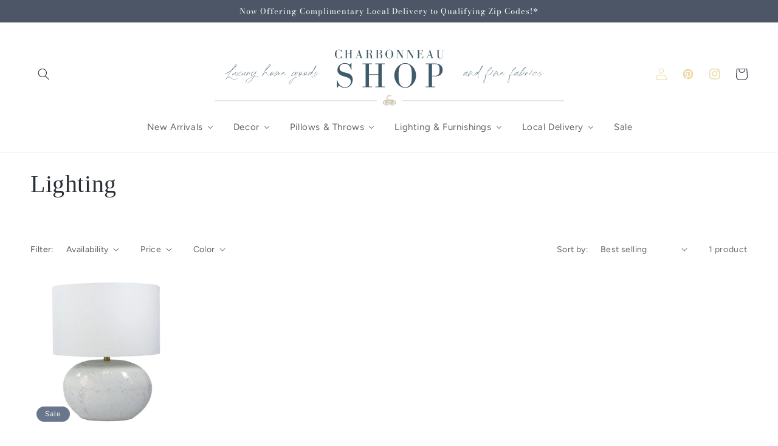

--- FILE ---
content_type: text/css
request_url: https://shopcharbonneau.com/cdn/shop/t/12/assets/component-list-social.css?v=108880123038593144501686776586
body_size: -536
content:
/** Shopify CDN: Minification failed

Line 66:43 Unexpected ","
Line 70:0 Expected "}" to go with "{"

**/
.list-social {
  display: flex;
  flex-wrap: wrap;
  justify-content: flex-end;
}

.list-social-header {
  display: flex;
  flex-wrap: wrap;
  justify-content: flex-end;
}

@media only screen and (max-width: 749px) {
  .list-social {
    justify-content: center;
  }
}

@media only screen and (min-width: 749px) {
  .list-social-header,
  .list-social-header__link {
    display: none;
  }

.list-social__item .icon {
  height: 1.8rem;
  width: 1.8rem;
}

.list-social-header__item .icon {
  height: 1.8rem;
  width: 1.8rem;
}

.list-social__link {
  align-items: center;
  display: flex;
  padding: 1.3rem;
  color: #EBDAA7;
}

.list-social-header__link {
  align-items: center;
  display: flex;
  padding: 1.3rem;
  color: #EBDAA7;
}

.list-social-header__link {
  align-items: center;
  display: flex;
  padding: 1.3rem;
  color: #EBDAA7;
}

.list-social__link:hover .icon {
  transform: scale(1.07);
}

@media only screen and (min-width: 750px) {,
  .list-social-header {
display: none !important;
}


--- FILE ---
content_type: text/javascript
request_url: https://cdn.shopify.com/extensions/019aa46e-5da0-75cc-96c5-a599d30b0a14/shopify-giftwrap-595/assets/ldt_gw_embed_index.js
body_size: 170277
content:
(function(Li){typeof define=="function"&&define.amd?define(Li):Li()})(function(){"use strict";var Li,Zl,eu,tu,ru,nu,ou,iu,au,su,lu,uu,cu,du,fu,pu,hu,mu,gu,yu,vu,wu,xu;function getDefaultExportFromCjs(s){return s&&s.__esModule&&Object.prototype.hasOwnProperty.call(s,"default")?s.default:s}function getAugmentedNamespace(s){if(s.__esModule)return s;var r=s.default;if(typeof r=="function"){var a=function i(){return this instanceof i?Reflect.construct(r,arguments,this.constructor):r.apply(this,arguments)};a.prototype=r.prototype}else a={};return Object.defineProperty(a,"__esModule",{value:!0}),Object.keys(s).forEach(function(i){var o=Object.getOwnPropertyDescriptor(s,i);Object.defineProperty(a,i,o.get?o:{enumerable:!0,get:function(){return s[i]}})}),a}var jsxRuntime={exports:{}},react={exports:{}},react_production_min={};/**
 * @license React
 * react.production.min.js
 *
 * Copyright (c) Facebook, Inc. and its affiliates.
 *
 * This source code is licensed under the MIT license found in the
 * LICENSE file in the root directory of this source tree.
 */var hasRequiredReact_production_min;function requireReact_production_min(){if(hasRequiredReact_production_min)return react_production_min;hasRequiredReact_production_min=1;var s=Symbol.for("react.element"),r=Symbol.for("react.portal"),a=Symbol.for("react.fragment"),i=Symbol.for("react.strict_mode"),o=Symbol.for("react.profiler"),u=Symbol.for("react.provider"),d=Symbol.for("react.context"),f=Symbol.for("react.forward_ref"),h=Symbol.for("react.suspense"),g=Symbol.for("react.memo"),v=Symbol.for("react.lazy"),x=Symbol.iterator;function S(M){return M===null||typeof M!="object"?null:(M=x&&M[x]||M["@@iterator"],typeof M=="function"?M:null)}var k={isMounted:function(){return!1},enqueueForceUpdate:function(){},enqueueReplaceState:function(){},enqueueSetState:function(){}},P=Object.assign,_={};function N(M,U,ur){this.props=M,this.context=U,this.refs=_,this.updater=ur||k}N.prototype.isReactComponent={},N.prototype.setState=function(M,U){if(typeof M!="object"&&typeof M!="function"&&M!=null)throw Error("setState(...): takes an object of state variables to update or a function which returns an object of state variables.");this.updater.enqueueSetState(this,M,U,"setState")},N.prototype.forceUpdate=function(M){this.updater.enqueueForceUpdate(this,M,"forceUpdate")};function $(){}$.prototype=N.prototype;function D(M,U,ur){this.props=M,this.context=U,this.refs=_,this.updater=ur||k}var F=D.prototype=new $;F.constructor=D,P(F,N.prototype),F.isPureReactComponent=!0;var j=Array.isArray,B=Object.prototype.hasOwnProperty,L={current:null},W={key:!0,ref:!0,__self:!0,__source:!0};function Z(M,U,ur){var Sr,_r={},Pr=null,I=null;if(U!=null)for(Sr in U.ref!==void 0&&(I=U.ref),U.key!==void 0&&(Pr=""+U.key),U)B.call(U,Sr)&&!W.hasOwnProperty(Sr)&&(_r[Sr]=U[Sr]);var or=arguments.length-2;if(or===1)_r.children=ur;else if(1<or){for(var oe=Array(or),se=0;se<or;se++)oe[se]=arguments[se+2];_r.children=oe}if(M&&M.defaultProps)for(Sr in or=M.defaultProps,or)_r[Sr]===void 0&&(_r[Sr]=or[Sr]);return{$$typeof:s,type:M,key:Pr,ref:I,props:_r,_owner:L.current}}function ae(M,U){return{$$typeof:s,type:M.type,key:U,ref:M.ref,props:M.props,_owner:M._owner}}function J(M){return typeof M=="object"&&M!==null&&M.$$typeof===s}function ce(M){var U={"=":"=0",":":"=2"};return"$"+M.replace(/[=:]/g,function(ur){return U[ur]})}var ar=/\/+/g;function K(M,U){return typeof M=="object"&&M!==null&&M.key!=null?ce(""+M.key):U.toString(36)}function ir(M,U,ur,Sr,_r){var Pr=typeof M;(Pr==="undefined"||Pr==="boolean")&&(M=null);var I=!1;if(M===null)I=!0;else switch(Pr){case"string":case"number":I=!0;break;case"object":switch(M.$$typeof){case s:case r:I=!0}}if(I)return I=M,_r=_r(I),M=Sr===""?"."+K(I,0):Sr,j(_r)?(ur="",M!=null&&(ur=M.replace(ar,"$&/")+"/"),ir(_r,U,ur,"",function(se){return se})):_r!=null&&(J(_r)&&(_r=ae(_r,ur+(!_r.key||I&&I.key===_r.key?"":(""+_r.key).replace(ar,"$&/")+"/")+M)),U.push(_r)),1;if(I=0,Sr=Sr===""?".":Sr+":",j(M))for(var or=0;or<M.length;or++){Pr=M[or];var oe=Sr+K(Pr,or);I+=ir(Pr,U,ur,oe,_r)}else if(oe=S(M),typeof oe=="function")for(M=oe.call(M),or=0;!(Pr=M.next()).done;)Pr=Pr.value,oe=Sr+K(Pr,or++),I+=ir(Pr,U,ur,oe,_r);else if(Pr==="object")throw U=String(M),Error("Objects are not valid as a React child (found: "+(U==="[object Object]"?"object with keys {"+Object.keys(M).join(", ")+"}":U)+"). If you meant to render a collection of children, use an array instead.");return I}function re(M,U,ur){if(M==null)return M;var Sr=[],_r=0;return ir(M,Sr,"","",function(Pr){return U.call(ur,Pr,_r++)}),Sr}function sr(M){if(M._status===-1){var U=M._result;U=U(),U.then(function(ur){(M._status===0||M._status===-1)&&(M._status=1,M._result=ur)},function(ur){(M._status===0||M._status===-1)&&(M._status=2,M._result=ur)}),M._status===-1&&(M._status=0,M._result=U)}if(M._status===1)return M._result.default;throw M._result}var q={current:null},ne={transition:null},ze={ReactCurrentDispatcher:q,ReactCurrentBatchConfig:ne,ReactCurrentOwner:L};return react_production_min.Children={map:re,forEach:function(M,U,ur){re(M,function(){U.apply(this,arguments)},ur)},count:function(M){var U=0;return re(M,function(){U++}),U},toArray:function(M){return re(M,function(U){return U})||[]},only:function(M){if(!J(M))throw Error("React.Children.only expected to receive a single React element child.");return M}},react_production_min.Component=N,react_production_min.Fragment=a,react_production_min.Profiler=o,react_production_min.PureComponent=D,react_production_min.StrictMode=i,react_production_min.Suspense=h,react_production_min.__SECRET_INTERNALS_DO_NOT_USE_OR_YOU_WILL_BE_FIRED=ze,react_production_min.cloneElement=function(M,U,ur){if(M==null)throw Error("React.cloneElement(...): The argument must be a React element, but you passed "+M+".");var Sr=P({},M.props),_r=M.key,Pr=M.ref,I=M._owner;if(U!=null){if(U.ref!==void 0&&(Pr=U.ref,I=L.current),U.key!==void 0&&(_r=""+U.key),M.type&&M.type.defaultProps)var or=M.type.defaultProps;for(oe in U)B.call(U,oe)&&!W.hasOwnProperty(oe)&&(Sr[oe]=U[oe]===void 0&&or!==void 0?or[oe]:U[oe])}var oe=arguments.length-2;if(oe===1)Sr.children=ur;else if(1<oe){or=Array(oe);for(var se=0;se<oe;se++)or[se]=arguments[se+2];Sr.children=or}return{$$typeof:s,type:M.type,key:_r,ref:Pr,props:Sr,_owner:I}},react_production_min.createContext=function(M){return M={$$typeof:d,_currentValue:M,_currentValue2:M,_threadCount:0,Provider:null,Consumer:null,_defaultValue:null,_globalName:null},M.Provider={$$typeof:u,_context:M},M.Consumer=M},react_production_min.createElement=Z,react_production_min.createFactory=function(M){var U=Z.bind(null,M);return U.type=M,U},react_production_min.createRef=function(){return{current:null}},react_production_min.forwardRef=function(M){return{$$typeof:f,render:M}},react_production_min.isValidElement=J,react_production_min.lazy=function(M){return{$$typeof:v,_payload:{_status:-1,_result:M},_init:sr}},react_production_min.memo=function(M,U){return{$$typeof:g,type:M,compare:U===void 0?null:U}},react_production_min.startTransition=function(M){var U=ne.transition;ne.transition={};try{M()}finally{ne.transition=U}},react_production_min.unstable_act=function(){throw Error("act(...) is not supported in production builds of React.")},react_production_min.useCallback=function(M,U){return q.current.useCallback(M,U)},react_production_min.useContext=function(M){return q.current.useContext(M)},react_production_min.useDebugValue=function(){},react_production_min.useDeferredValue=function(M){return q.current.useDeferredValue(M)},react_production_min.useEffect=function(M,U){return q.current.useEffect(M,U)},react_production_min.useId=function(){return q.current.useId()},react_production_min.useImperativeHandle=function(M,U,ur){return q.current.useImperativeHandle(M,U,ur)},react_production_min.useInsertionEffect=function(M,U){return q.current.useInsertionEffect(M,U)},react_production_min.useLayoutEffect=function(M,U){return q.current.useLayoutEffect(M,U)},react_production_min.useMemo=function(M,U){return q.current.useMemo(M,U)},react_production_min.useReducer=function(M,U,ur){return q.current.useReducer(M,U,ur)},react_production_min.useRef=function(M){return q.current.useRef(M)},react_production_min.useState=function(M){return q.current.useState(M)},react_production_min.useSyncExternalStore=function(M,U,ur){return q.current.useSyncExternalStore(M,U,ur)},react_production_min.useTransition=function(){return q.current.useTransition()},react_production_min.version="18.2.0",react_production_min}var hasRequiredReact;function requireReact(){return hasRequiredReact||(hasRequiredReact=1,react.exports=requireReact_production_min()),react.exports}var reactJsxRuntime_production_min={};/**
 * @license React
 * react-jsx-runtime.production.min.js
 *
 * Copyright (c) Facebook, Inc. and its affiliates.
 *
 * This source code is licensed under the MIT license found in the
 * LICENSE file in the root directory of this source tree.
 */var hasRequiredReactJsxRuntime_production_min;function requireReactJsxRuntime_production_min(){if(hasRequiredReactJsxRuntime_production_min)return reactJsxRuntime_production_min;hasRequiredReactJsxRuntime_production_min=1;var s=requireReact(),r=Symbol.for("react.element"),a=Symbol.for("react.fragment"),i=Object.prototype.hasOwnProperty,o=s.__SECRET_INTERNALS_DO_NOT_USE_OR_YOU_WILL_BE_FIRED.ReactCurrentOwner,u={key:!0,ref:!0,__self:!0,__source:!0};function d(f,h,g){var v,x={},S=null,k=null;g!==void 0&&(S=""+g),h.key!==void 0&&(S=""+h.key),h.ref!==void 0&&(k=h.ref);for(v in h)i.call(h,v)&&!u.hasOwnProperty(v)&&(x[v]=h[v]);if(f&&f.defaultProps)for(v in h=f.defaultProps,h)x[v]===void 0&&(x[v]=h[v]);return{$$typeof:r,type:f,key:S,ref:k,props:x,_owner:o.current}}return reactJsxRuntime_production_min.Fragment=a,reactJsxRuntime_production_min.jsx=d,reactJsxRuntime_production_min.jsxs=d,reactJsxRuntime_production_min}jsxRuntime.exports=requireReactJsxRuntime_production_min();var jsxRuntimeExports=jsxRuntime.exports,client={},reactDom={exports:{}},scheduler={exports:{}},scheduler_production_min={};/**
 * @license React
 * scheduler.production.min.js
 *
 * Copyright (c) Facebook, Inc. and its affiliates.
 *
 * This source code is licensed under the MIT license found in the
 * LICENSE file in the root directory of this source tree.
 */var hasRequiredScheduler_production_min;function requireScheduler_production_min(){return hasRequiredScheduler_production_min||(hasRequiredScheduler_production_min=1,function(s){function r(ne,ze){var M=ne.length;ne.push(ze);e:for(;0<M;){var U=M-1>>>1,ur=ne[U];if(0<o(ur,ze))ne[U]=ze,ne[M]=ur,M=U;else break e}}function a(ne){return ne.length===0?null:ne[0]}function i(ne){if(ne.length===0)return null;var ze=ne[0],M=ne.pop();if(M!==ze){ne[0]=M;e:for(var U=0,ur=ne.length,Sr=ur>>>1;U<Sr;){var _r=2*(U+1)-1,Pr=ne[_r],I=_r+1,or=ne[I];if(0>o(Pr,M))I<ur&&0>o(or,Pr)?(ne[U]=or,ne[I]=M,U=I):(ne[U]=Pr,ne[_r]=M,U=_r);else if(I<ur&&0>o(or,M))ne[U]=or,ne[I]=M,U=I;else break e}}return ze}function o(ne,ze){var M=ne.sortIndex-ze.sortIndex;return M!==0?M:ne.id-ze.id}if(typeof performance=="object"&&typeof performance.now=="function"){var u=performance;s.unstable_now=function(){return u.now()}}else{var d=Date,f=d.now();s.unstable_now=function(){return d.now()-f}}var h=[],g=[],v=1,x=null,S=3,k=!1,P=!1,_=!1,N=typeof setTimeout=="function"?setTimeout:null,$=typeof clearTimeout=="function"?clearTimeout:null,D=typeof setImmediate<"u"?setImmediate:null;typeof navigator<"u"&&navigator.scheduling!==void 0&&navigator.scheduling.isInputPending!==void 0&&navigator.scheduling.isInputPending.bind(navigator.scheduling);function F(ne){for(var ze=a(g);ze!==null;){if(ze.callback===null)i(g);else if(ze.startTime<=ne)i(g),ze.sortIndex=ze.expirationTime,r(h,ze);else break;ze=a(g)}}function j(ne){if(_=!1,F(ne),!P)if(a(h)!==null)P=!0,sr(B);else{var ze=a(g);ze!==null&&q(j,ze.startTime-ne)}}function B(ne,ze){P=!1,_&&(_=!1,$(Z),Z=-1),k=!0;var M=S;try{for(F(ze),x=a(h);x!==null&&(!(x.expirationTime>ze)||ne&&!ce());){var U=x.callback;if(typeof U=="function"){x.callback=null,S=x.priorityLevel;var ur=U(x.expirationTime<=ze);ze=s.unstable_now(),typeof ur=="function"?x.callback=ur:x===a(h)&&i(h),F(ze)}else i(h);x=a(h)}if(x!==null)var Sr=!0;else{var _r=a(g);_r!==null&&q(j,_r.startTime-ze),Sr=!1}return Sr}finally{x=null,S=M,k=!1}}var L=!1,W=null,Z=-1,ae=5,J=-1;function ce(){return!(s.unstable_now()-J<ae)}function ar(){if(W!==null){var ne=s.unstable_now();J=ne;var ze=!0;try{ze=W(!0,ne)}finally{ze?K():(L=!1,W=null)}}else L=!1}var K;if(typeof D=="function")K=function(){D(ar)};else if(typeof MessageChannel<"u"){var ir=new MessageChannel,re=ir.port2;ir.port1.onmessage=ar,K=function(){re.postMessage(null)}}else K=function(){N(ar,0)};function sr(ne){W=ne,L||(L=!0,K())}function q(ne,ze){Z=N(function(){ne(s.unstable_now())},ze)}s.unstable_IdlePriority=5,s.unstable_ImmediatePriority=1,s.unstable_LowPriority=4,s.unstable_NormalPriority=3,s.unstable_Profiling=null,s.unstable_UserBlockingPriority=2,s.unstable_cancelCallback=function(ne){ne.callback=null},s.unstable_continueExecution=function(){P||k||(P=!0,sr(B))},s.unstable_forceFrameRate=function(ne){0>ne||125<ne?console.error("forceFrameRate takes a positive int between 0 and 125, forcing frame rates higher than 125 fps is not supported"):ae=0<ne?Math.floor(1e3/ne):5},s.unstable_getCurrentPriorityLevel=function(){return S},s.unstable_getFirstCallbackNode=function(){return a(h)},s.unstable_next=function(ne){switch(S){case 1:case 2:case 3:var ze=3;break;default:ze=S}var M=S;S=ze;try{return ne()}finally{S=M}},s.unstable_pauseExecution=function(){},s.unstable_requestPaint=function(){},s.unstable_runWithPriority=function(ne,ze){switch(ne){case 1:case 2:case 3:case 4:case 5:break;default:ne=3}var M=S;S=ne;try{return ze()}finally{S=M}},s.unstable_scheduleCallback=function(ne,ze,M){var U=s.unstable_now();switch(typeof M=="object"&&M!==null?(M=M.delay,M=typeof M=="number"&&0<M?U+M:U):M=U,ne){case 1:var ur=-1;break;case 2:ur=250;break;case 5:ur=1073741823;break;case 4:ur=1e4;break;default:ur=5e3}return ur=M+ur,ne={id:v++,callback:ze,priorityLevel:ne,startTime:M,expirationTime:ur,sortIndex:-1},M>U?(ne.sortIndex=M,r(g,ne),a(h)===null&&ne===a(g)&&(_?($(Z),Z=-1):_=!0,q(j,M-U))):(ne.sortIndex=ur,r(h,ne),P||k||(P=!0,sr(B))),ne},s.unstable_shouldYield=ce,s.unstable_wrapCallback=function(ne){var ze=S;return function(){var M=S;S=ze;try{return ne.apply(this,arguments)}finally{S=M}}}}(scheduler_production_min)),scheduler_production_min}var hasRequiredScheduler;function requireScheduler(){return hasRequiredScheduler||(hasRequiredScheduler=1,scheduler.exports=requireScheduler_production_min()),scheduler.exports}var reactDom_production_min={};/**
 * @license React
 * react-dom.production.min.js
 *
 * Copyright (c) Facebook, Inc. and its affiliates.
 *
 * This source code is licensed under the MIT license found in the
 * LICENSE file in the root directory of this source tree.
 */var hasRequiredReactDom_production_min;function requireReactDom_production_min(){if(hasRequiredReactDom_production_min)return reactDom_production_min;hasRequiredReactDom_production_min=1;var s=requireReact(),r=requireScheduler();function a(n){for(var l="https://reactjs.org/docs/error-decoder.html?invariant="+n,c=1;c<arguments.length;c++)l+="&args[]="+encodeURIComponent(arguments[c]);return"Minified React error #"+n+"; visit "+l+" for the full message or use the non-minified dev environment for full errors and additional helpful warnings."}var i=new Set,o={};function u(n,l){d(n,l),d(n+"Capture",l)}function d(n,l){for(o[n]=l,n=0;n<l.length;n++)i.add(l[n])}var f=!(typeof window>"u"||typeof window.document>"u"||typeof window.document.createElement>"u"),h=Object.prototype.hasOwnProperty,g=/^[:A-Z_a-z\u00C0-\u00D6\u00D8-\u00F6\u00F8-\u02FF\u0370-\u037D\u037F-\u1FFF\u200C-\u200D\u2070-\u218F\u2C00-\u2FEF\u3001-\uD7FF\uF900-\uFDCF\uFDF0-\uFFFD][:A-Z_a-z\u00C0-\u00D6\u00D8-\u00F6\u00F8-\u02FF\u0370-\u037D\u037F-\u1FFF\u200C-\u200D\u2070-\u218F\u2C00-\u2FEF\u3001-\uD7FF\uF900-\uFDCF\uFDF0-\uFFFD\-.0-9\u00B7\u0300-\u036F\u203F-\u2040]*$/,v={},x={};function S(n){return h.call(x,n)?!0:h.call(v,n)?!1:g.test(n)?x[n]=!0:(v[n]=!0,!1)}function k(n,l,c,p){if(c!==null&&c.type===0)return!1;switch(typeof l){case"function":case"symbol":return!0;case"boolean":return p?!1:c!==null?!c.acceptsBooleans:(n=n.toLowerCase().slice(0,5),n!=="data-"&&n!=="aria-");default:return!1}}function P(n,l,c,p){if(l===null||typeof l>"u"||k(n,l,c,p))return!0;if(p)return!1;if(c!==null)switch(c.type){case 3:return!l;case 4:return l===!1;case 5:return isNaN(l);case 6:return isNaN(l)||1>l}return!1}function _(n,l,c,p,y,w,E){this.acceptsBooleans=l===2||l===3||l===4,this.attributeName=p,this.attributeNamespace=y,this.mustUseProperty=c,this.propertyName=n,this.type=l,this.sanitizeURL=w,this.removeEmptyString=E}var N={};"children dangerouslySetInnerHTML defaultValue defaultChecked innerHTML suppressContentEditableWarning suppressHydrationWarning style".split(" ").forEach(function(n){N[n]=new _(n,0,!1,n,null,!1,!1)}),[["acceptCharset","accept-charset"],["className","class"],["htmlFor","for"],["httpEquiv","http-equiv"]].forEach(function(n){var l=n[0];N[l]=new _(l,1,!1,n[1],null,!1,!1)}),["contentEditable","draggable","spellCheck","value"].forEach(function(n){N[n]=new _(n,2,!1,n.toLowerCase(),null,!1,!1)}),["autoReverse","externalResourcesRequired","focusable","preserveAlpha"].forEach(function(n){N[n]=new _(n,2,!1,n,null,!1,!1)}),"allowFullScreen async autoFocus autoPlay controls default defer disabled disablePictureInPicture disableRemotePlayback formNoValidate hidden loop noModule noValidate open playsInline readOnly required reversed scoped seamless itemScope".split(" ").forEach(function(n){N[n]=new _(n,3,!1,n.toLowerCase(),null,!1,!1)}),["checked","multiple","muted","selected"].forEach(function(n){N[n]=new _(n,3,!0,n,null,!1,!1)}),["capture","download"].forEach(function(n){N[n]=new _(n,4,!1,n,null,!1,!1)}),["cols","rows","size","span"].forEach(function(n){N[n]=new _(n,6,!1,n,null,!1,!1)}),["rowSpan","start"].forEach(function(n){N[n]=new _(n,5,!1,n.toLowerCase(),null,!1,!1)});var $=/[\-:]([a-z])/g;function D(n){return n[1].toUpperCase()}"accent-height alignment-baseline arabic-form baseline-shift cap-height clip-path clip-rule color-interpolation color-interpolation-filters color-profile color-rendering dominant-baseline enable-background fill-opacity fill-rule flood-color flood-opacity font-family font-size font-size-adjust font-stretch font-style font-variant font-weight glyph-name glyph-orientation-horizontal glyph-orientation-vertical horiz-adv-x horiz-origin-x image-rendering letter-spacing lighting-color marker-end marker-mid marker-start overline-position overline-thickness paint-order panose-1 pointer-events rendering-intent shape-rendering stop-color stop-opacity strikethrough-position strikethrough-thickness stroke-dasharray stroke-dashoffset stroke-linecap stroke-linejoin stroke-miterlimit stroke-opacity stroke-width text-anchor text-decoration text-rendering underline-position underline-thickness unicode-bidi unicode-range units-per-em v-alphabetic v-hanging v-ideographic v-mathematical vector-effect vert-adv-y vert-origin-x vert-origin-y word-spacing writing-mode xmlns:xlink x-height".split(" ").forEach(function(n){var l=n.replace($,D);N[l]=new _(l,1,!1,n,null,!1,!1)}),"xlink:actuate xlink:arcrole xlink:role xlink:show xlink:title xlink:type".split(" ").forEach(function(n){var l=n.replace($,D);N[l]=new _(l,1,!1,n,"http://www.w3.org/1999/xlink",!1,!1)}),["xml:base","xml:lang","xml:space"].forEach(function(n){var l=n.replace($,D);N[l]=new _(l,1,!1,n,"http://www.w3.org/XML/1998/namespace",!1,!1)}),["tabIndex","crossOrigin"].forEach(function(n){N[n]=new _(n,1,!1,n.toLowerCase(),null,!1,!1)}),N.xlinkHref=new _("xlinkHref",1,!1,"xlink:href","http://www.w3.org/1999/xlink",!0,!1),["src","href","action","formAction"].forEach(function(n){N[n]=new _(n,1,!1,n.toLowerCase(),null,!0,!0)});function F(n,l,c,p){var y=N.hasOwnProperty(l)?N[l]:null;(y!==null?y.type!==0:p||!(2<l.length)||l[0]!=="o"&&l[0]!=="O"||l[1]!=="n"&&l[1]!=="N")&&(P(l,c,y,p)&&(c=null),p||y===null?S(l)&&(c===null?n.removeAttribute(l):n.setAttribute(l,""+c)):y.mustUseProperty?n[y.propertyName]=c===null?y.type===3?!1:"":c:(l=y.attributeName,p=y.attributeNamespace,c===null?n.removeAttribute(l):(y=y.type,c=y===3||y===4&&c===!0?"":""+c,p?n.setAttributeNS(p,l,c):n.setAttribute(l,c))))}var j=s.__SECRET_INTERNALS_DO_NOT_USE_OR_YOU_WILL_BE_FIRED,B=Symbol.for("react.element"),L=Symbol.for("react.portal"),W=Symbol.for("react.fragment"),Z=Symbol.for("react.strict_mode"),ae=Symbol.for("react.profiler"),J=Symbol.for("react.provider"),ce=Symbol.for("react.context"),ar=Symbol.for("react.forward_ref"),K=Symbol.for("react.suspense"),ir=Symbol.for("react.suspense_list"),re=Symbol.for("react.memo"),sr=Symbol.for("react.lazy"),q=Symbol.for("react.offscreen"),ne=Symbol.iterator;function ze(n){return n===null||typeof n!="object"?null:(n=ne&&n[ne]||n["@@iterator"],typeof n=="function"?n:null)}var M=Object.assign,U;function ur(n){if(U===void 0)try{throw Error()}catch(c){var l=c.stack.trim().match(/\n( *(at )?)/);U=l&&l[1]||""}return`
`+U+n}var Sr=!1;function _r(n,l){if(!n||Sr)return"";Sr=!0;var c=Error.prepareStackTrace;Error.prepareStackTrace=void 0;try{if(l)if(l=function(){throw Error()},Object.defineProperty(l.prototype,"props",{set:function(){throw Error()}}),typeof Reflect=="object"&&Reflect.construct){try{Reflect.construct(l,[])}catch(te){var p=te}Reflect.construct(n,[],l)}else{try{l.call()}catch(te){p=te}n.call(l.prototype)}else{try{throw Error()}catch(te){p=te}n()}}catch(te){if(te&&p&&typeof te.stack=="string"){for(var y=te.stack.split(`
`),w=p.stack.split(`
`),E=y.length-1,R=w.length-1;1<=E&&0<=R&&y[E]!==w[R];)R--;for(;1<=E&&0<=R;E--,R--)if(y[E]!==w[R]){if(E!==1||R!==1)do if(E--,R--,0>R||y[E]!==w[R]){var Y=`
`+y[E].replace(" at new "," at ");return n.displayName&&Y.includes("<anonymous>")&&(Y=Y.replace("<anonymous>",n.displayName)),Y}while(1<=E&&0<=R);break}}}finally{Sr=!1,Error.prepareStackTrace=c}return(n=n?n.displayName||n.name:"")?ur(n):""}function Pr(n){switch(n.tag){case 5:return ur(n.type);case 16:return ur("Lazy");case 13:return ur("Suspense");case 19:return ur("SuspenseList");case 0:case 2:case 15:return n=_r(n.type,!1),n;case 11:return n=_r(n.type.render,!1),n;case 1:return n=_r(n.type,!0),n;default:return""}}function I(n){if(n==null)return null;if(typeof n=="function")return n.displayName||n.name||null;if(typeof n=="string")return n;switch(n){case W:return"Fragment";case L:return"Portal";case ae:return"Profiler";case Z:return"StrictMode";case K:return"Suspense";case ir:return"SuspenseList"}if(typeof n=="object")switch(n.$$typeof){case ce:return(n.displayName||"Context")+".Consumer";case J:return(n._context.displayName||"Context")+".Provider";case ar:var l=n.render;return n=n.displayName,n||(n=l.displayName||l.name||"",n=n!==""?"ForwardRef("+n+")":"ForwardRef"),n;case re:return l=n.displayName||null,l!==null?l:I(n.type)||"Memo";case sr:l=n._payload,n=n._init;try{return I(n(l))}catch{}}return null}function or(n){var l=n.type;switch(n.tag){case 24:return"Cache";case 9:return(l.displayName||"Context")+".Consumer";case 10:return(l._context.displayName||"Context")+".Provider";case 18:return"DehydratedFragment";case 11:return n=l.render,n=n.displayName||n.name||"",l.displayName||(n!==""?"ForwardRef("+n+")":"ForwardRef");case 7:return"Fragment";case 5:return l;case 4:return"Portal";case 3:return"Root";case 6:return"Text";case 16:return I(l);case 8:return l===Z?"StrictMode":"Mode";case 22:return"Offscreen";case 12:return"Profiler";case 21:return"Scope";case 13:return"Suspense";case 19:return"SuspenseList";case 25:return"TracingMarker";case 1:case 0:case 17:case 2:case 14:case 15:if(typeof l=="function")return l.displayName||l.name||null;if(typeof l=="string")return l}return null}function oe(n){switch(typeof n){case"boolean":case"number":case"string":case"undefined":return n;case"object":return n;default:return""}}function se(n){var l=n.type;return(n=n.nodeName)&&n.toLowerCase()==="input"&&(l==="checkbox"||l==="radio")}function mr(n){var l=se(n)?"checked":"value",c=Object.getOwnPropertyDescriptor(n.constructor.prototype,l),p=""+n[l];if(!n.hasOwnProperty(l)&&typeof c<"u"&&typeof c.get=="function"&&typeof c.set=="function"){var y=c.get,w=c.set;return Object.defineProperty(n,l,{configurable:!0,get:function(){return y.call(this)},set:function(E){p=""+E,w.call(this,E)}}),Object.defineProperty(n,l,{enumerable:c.enumerable}),{getValue:function(){return p},setValue:function(E){p=""+E},stopTracking:function(){n._valueTracker=null,delete n[l]}}}}function ie(n){n._valueTracker||(n._valueTracker=mr(n))}function hr(n){if(!n)return!1;var l=n._valueTracker;if(!l)return!0;var c=l.getValue(),p="";return n&&(p=se(n)?n.checked?"true":"false":n.value),n=p,n!==c?(l.setValue(n),!0):!1}function Or(n){if(n=n||(typeof document<"u"?document:void 0),typeof n>"u")return null;try{return n.activeElement||n.body}catch{return n.body}}function yr(n,l){var c=l.checked;return M({},l,{defaultChecked:void 0,defaultValue:void 0,value:void 0,checked:c??n._wrapperState.initialChecked})}function Fr(n,l){var c=l.defaultValue==null?"":l.defaultValue,p=l.checked!=null?l.checked:l.defaultChecked;c=oe(l.value!=null?l.value:c),n._wrapperState={initialChecked:p,initialValue:c,controlled:l.type==="checkbox"||l.type==="radio"?l.checked!=null:l.value!=null}}function Ir(n,l){l=l.checked,l!=null&&F(n,"checked",l,!1)}function Zr(n,l){Ir(n,l);var c=oe(l.value),p=l.type;if(c!=null)p==="number"?(c===0&&n.value===""||n.value!=c)&&(n.value=""+c):n.value!==""+c&&(n.value=""+c);else if(p==="submit"||p==="reset"){n.removeAttribute("value");return}l.hasOwnProperty("value")?on(n,l.type,c):l.hasOwnProperty("defaultValue")&&on(n,l.type,oe(l.defaultValue)),l.checked==null&&l.defaultChecked!=null&&(n.defaultChecked=!!l.defaultChecked)}function cr(n,l,c){if(l.hasOwnProperty("value")||l.hasOwnProperty("defaultValue")){var p=l.type;if(!(p!=="submit"&&p!=="reset"||l.value!==void 0&&l.value!==null))return;l=""+n._wrapperState.initialValue,c||l===n.value||(n.value=l),n.defaultValue=l}c=n.name,c!==""&&(n.name=""),n.defaultChecked=!!n._wrapperState.initialChecked,c!==""&&(n.name=c)}function on(n,l,c){(l!=="number"||Or(n.ownerDocument)!==n)&&(c==null?n.defaultValue=""+n._wrapperState.initialValue:n.defaultValue!==""+c&&(n.defaultValue=""+c))}var Qr=Array.isArray;function Cr(n,l,c,p){if(n=n.options,l){l={};for(var y=0;y<c.length;y++)l["$"+c[y]]=!0;for(c=0;c<n.length;c++)y=l.hasOwnProperty("$"+n[c].value),n[c].selected!==y&&(n[c].selected=y),y&&p&&(n[c].defaultSelected=!0)}else{for(c=""+oe(c),l=null,y=0;y<n.length;y++){if(n[y].value===c){n[y].selected=!0,p&&(n[y].defaultSelected=!0);return}l!==null||n[y].disabled||(l=n[y])}l!==null&&(l.selected=!0)}}function Ur(n,l){if(l.dangerouslySetInnerHTML!=null)throw Error(a(91));return M({},l,{value:void 0,defaultValue:void 0,children:""+n._wrapperState.initialValue})}function Rr(n,l){var c=l.value;if(c==null){if(c=l.children,l=l.defaultValue,c!=null){if(l!=null)throw Error(a(92));if(Qr(c)){if(1<c.length)throw Error(a(93));c=c[0]}l=c}l==null&&(l=""),c=l}n._wrapperState={initialValue:oe(c)}}function Xr(n,l){var c=oe(l.value),p=oe(l.defaultValue);c!=null&&(c=""+c,c!==n.value&&(n.value=c),l.defaultValue==null&&n.defaultValue!==c&&(n.defaultValue=c)),p!=null&&(n.defaultValue=""+p)}function en(n){var l=n.textContent;l===n._wrapperState.initialValue&&l!==""&&l!==null&&(n.value=l)}function an(n){switch(n){case"svg":return"http://www.w3.org/2000/svg";case"math":return"http://www.w3.org/1998/Math/MathML";default:return"http://www.w3.org/1999/xhtml"}}function un(n,l){return n==null||n==="http://www.w3.org/1999/xhtml"?an(l):n==="http://www.w3.org/2000/svg"&&l==="foreignObject"?"http://www.w3.org/1999/xhtml":n}var mn,Br=function(n){return typeof MSApp<"u"&&MSApp.execUnsafeLocalFunction?function(l,c,p,y){MSApp.execUnsafeLocalFunction(function(){return n(l,c,p,y)})}:n}(function(n,l){if(n.namespaceURI!=="http://www.w3.org/2000/svg"||"innerHTML"in n)n.innerHTML=l;else{for(mn=mn||document.createElement("div"),mn.innerHTML="<svg>"+l.valueOf().toString()+"</svg>",l=mn.firstChild;n.firstChild;)n.removeChild(n.firstChild);for(;l.firstChild;)n.appendChild(l.firstChild)}});function Mr(n,l){if(l){var c=n.firstChild;if(c&&c===n.lastChild&&c.nodeType===3){c.nodeValue=l;return}}n.textContent=l}var gn={animationIterationCount:!0,aspectRatio:!0,borderImageOutset:!0,borderImageSlice:!0,borderImageWidth:!0,boxFlex:!0,boxFlexGroup:!0,boxOrdinalGroup:!0,columnCount:!0,columns:!0,flex:!0,flexGrow:!0,flexPositive:!0,flexShrink:!0,flexNegative:!0,flexOrder:!0,gridArea:!0,gridRow:!0,gridRowEnd:!0,gridRowSpan:!0,gridRowStart:!0,gridColumn:!0,gridColumnEnd:!0,gridColumnSpan:!0,gridColumnStart:!0,fontWeight:!0,lineClamp:!0,lineHeight:!0,opacity:!0,order:!0,orphans:!0,tabSize:!0,widows:!0,zIndex:!0,zoom:!0,fillOpacity:!0,floodOpacity:!0,stopOpacity:!0,strokeDasharray:!0,strokeDashoffset:!0,strokeMiterlimit:!0,strokeOpacity:!0,strokeWidth:!0},An=["Webkit","ms","Moz","O"];Object.keys(gn).forEach(function(n){An.forEach(function(l){l=l+n.charAt(0).toUpperCase()+n.substring(1),gn[l]=gn[n]})});function H(n,l,c){return l==null||typeof l=="boolean"||l===""?"":c||typeof l!="number"||l===0||gn.hasOwnProperty(n)&&gn[n]?(""+l).trim():l+"px"}function Er(n,l){n=n.style;for(var c in l)if(l.hasOwnProperty(c)){var p=c.indexOf("--")===0,y=H(c,l[c],p);c==="float"&&(c="cssFloat"),p?n.setProperty(c,y):n[c]=y}}var zr=M({menuitem:!0},{area:!0,base:!0,br:!0,col:!0,embed:!0,hr:!0,img:!0,input:!0,keygen:!0,link:!0,meta:!0,param:!0,source:!0,track:!0,wbr:!0});function Wr(n,l){if(l){if(zr[n]&&(l.children!=null||l.dangerouslySetInnerHTML!=null))throw Error(a(137,n));if(l.dangerouslySetInnerHTML!=null){if(l.children!=null)throw Error(a(60));if(typeof l.dangerouslySetInnerHTML!="object"||!("__html"in l.dangerouslySetInnerHTML))throw Error(a(61))}if(l.style!=null&&typeof l.style!="object")throw Error(a(62))}}function pn(n,l){if(n.indexOf("-")===-1)return typeof l.is=="string";switch(n){case"annotation-xml":case"color-profile":case"font-face":case"font-face-src":case"font-face-uri":case"font-face-format":case"font-face-name":case"missing-glyph":return!1;default:return!0}}var tn=null;function Ln(n){return n=n.target||n.srcElement||window,n.correspondingUseElement&&(n=n.correspondingUseElement),n.nodeType===3?n.parentNode:n}var Cn=null,Fn=null,yn=null;function jn(n){if(n=ta(n)){if(typeof Cn!="function")throw Error(a(280));var l=n.stateNode;l&&(l=Ra(l),Cn(n.stateNode,n.type,l))}}function zn(n){Fn?yn?yn.push(n):yn=[n]:Fn=n}function O(){if(Fn){var n=Fn,l=yn;if(yn=Fn=null,jn(n),l)for(n=0;n<l.length;n++)jn(l[n])}}function C(n,l){return n(l)}function b(){}var T=!1;function A(n,l,c){if(T)return n(l,c);T=!0;try{return C(n,l,c)}finally{T=!1,(Fn!==null||yn!==null)&&(b(),O())}}function z(n,l){var c=n.stateNode;if(c===null)return null;var p=Ra(c);if(p===null)return null;c=p[l];e:switch(l){case"onClick":case"onClickCapture":case"onDoubleClick":case"onDoubleClickCapture":case"onMouseDown":case"onMouseDownCapture":case"onMouseMove":case"onMouseMoveCapture":case"onMouseUp":case"onMouseUpCapture":case"onMouseEnter":(p=!p.disabled)||(n=n.type,p=!(n==="button"||n==="input"||n==="select"||n==="textarea")),n=!p;break e;default:n=!1}if(n)return null;if(c&&typeof c!="function")throw Error(a(231,l,typeof c));return c}var Q=!1;if(f)try{var ee={};Object.defineProperty(ee,"passive",{get:function(){Q=!0}}),window.addEventListener("test",ee,ee),window.removeEventListener("test",ee,ee)}catch{Q=!1}function pe(n,l,c,p,y,w,E,R,Y){var te=Array.prototype.slice.call(arguments,3);try{l.apply(c,te)}catch(fr){this.onError(fr)}}var lr=!1,pr=null,Dr=!1,br=null,wr={onError:function(n){lr=!0,pr=n}};function kr(n,l,c,p,y,w,E,R,Y){lr=!1,pr=null,pe.apply(wr,arguments)}function Yr(n,l,c,p,y,w,E,R,Y){if(kr.apply(this,arguments),lr){if(lr){var te=pr;lr=!1,pr=null}else throw Error(a(198));Dr||(Dr=!0,br=te)}}function Hr(n){var l=n,c=n;if(n.alternate)for(;l.return;)l=l.return;else{n=l;do l=n,l.flags&4098&&(c=l.return),n=l.return;while(n)}return l.tag===3?c:null}function Kr(n){if(n.tag===13){var l=n.memoizedState;if(l===null&&(n=n.alternate,n!==null&&(l=n.memoizedState)),l!==null)return l.dehydrated}return null}function dn(n){if(Hr(n)!==n)throw Error(a(188))}function Dn(n){var l=n.alternate;if(!l){if(l=Hr(n),l===null)throw Error(a(188));return l!==n?null:n}for(var c=n,p=l;;){var y=c.return;if(y===null)break;var w=y.alternate;if(w===null){if(p=y.return,p!==null){c=p;continue}break}if(y.child===w.child){for(w=y.child;w;){if(w===c)return dn(y),n;if(w===p)return dn(y),l;w=w.sibling}throw Error(a(188))}if(c.return!==p.return)c=y,p=w;else{for(var E=!1,R=y.child;R;){if(R===c){E=!0,c=y,p=w;break}if(R===p){E=!0,p=y,c=w;break}R=R.sibling}if(!E){for(R=w.child;R;){if(R===c){E=!0,c=w,p=y;break}if(R===p){E=!0,p=w,c=y;break}R=R.sibling}if(!E)throw Error(a(189))}}if(c.alternate!==p)throw Error(a(190))}if(c.tag!==3)throw Error(a(188));return c.stateNode.current===c?n:l}function En(n){return n=Dn(n),n!==null?Xn(n):null}function Xn(n){if(n.tag===5||n.tag===6)return n;for(n=n.child;n!==null;){var l=Xn(n);if(l!==null)return l;n=n.sibling}return null}var Zn=r.unstable_scheduleCallback,eo=r.unstable_cancelCallback,sn=r.unstable_shouldYield,rn=r.unstable_requestPaint,xr=r.unstable_now,Tr=r.unstable_getCurrentPriorityLevel,Ar=r.unstable_ImmediatePriority,ln=r.unstable_UserBlockingPriority,nn=r.unstable_NormalPriority,vn=r.unstable_LowPriority,Pn=r.unstable_IdlePriority,Gn=null,On=null;function Lo(n){if(On&&typeof On.onCommitFiberRoot=="function")try{On.onCommitFiberRoot(Gn,n,void 0,(n.current.flags&128)===128)}catch{}}var co=Math.clz32?Math.clz32:qd,zd=Math.log,Bd=Math.LN2;function qd(n){return n>>>=0,n===0?32:31-(zd(n)/Bd|0)|0}var ga=64,ya=4194304;function Fi(n){switch(n&-n){case 1:return 1;case 2:return 2;case 4:return 4;case 8:return 8;case 16:return 16;case 32:return 32;case 64:case 128:case 256:case 512:case 1024:case 2048:case 4096:case 8192:case 16384:case 32768:case 65536:case 131072:case 262144:case 524288:case 1048576:case 2097152:return n&4194240;case 4194304:case 8388608:case 16777216:case 33554432:case 67108864:return n&130023424;case 134217728:return 134217728;case 268435456:return 268435456;case 536870912:return 536870912;case 1073741824:return 1073741824;default:return n}}function va(n,l){var c=n.pendingLanes;if(c===0)return 0;var p=0,y=n.suspendedLanes,w=n.pingedLanes,E=c&268435455;if(E!==0){var R=E&~y;R!==0?p=Fi(R):(w&=E,w!==0&&(p=Fi(w)))}else E=c&~y,E!==0?p=Fi(E):w!==0&&(p=Fi(w));if(p===0)return 0;if(l!==0&&l!==p&&!(l&y)&&(y=p&-p,w=l&-l,y>=w||y===16&&(w&4194240)!==0))return l;if(p&4&&(p|=c&16),l=n.entangledLanes,l!==0)for(n=n.entanglements,l&=p;0<l;)c=31-co(l),y=1<<c,p|=n[c],l&=~y;return p}function Vd(n,l){switch(n){case 1:case 2:case 4:return l+250;case 8:case 16:case 32:case 64:case 128:case 256:case 512:case 1024:case 2048:case 4096:case 8192:case 16384:case 32768:case 65536:case 131072:case 262144:case 524288:case 1048576:case 2097152:return l+5e3;case 4194304:case 8388608:case 16777216:case 33554432:case 67108864:return-1;case 134217728:case 268435456:case 536870912:case 1073741824:return-1;default:return-1}}function Qd(n,l){for(var c=n.suspendedLanes,p=n.pingedLanes,y=n.expirationTimes,w=n.pendingLanes;0<w;){var E=31-co(w),R=1<<E,Y=y[E];Y===-1?(!(R&c)||R&p)&&(y[E]=Vd(R,l)):Y<=l&&(n.expiredLanes|=R),w&=~R}}function ws(n){return n=n.pendingLanes&-1073741825,n!==0?n:n&1073741824?1073741824:0}function Su(){var n=ga;return ga<<=1,!(ga&4194240)&&(ga=64),n}function xs(n){for(var l=[],c=0;31>c;c++)l.push(n);return l}function ji(n,l,c){n.pendingLanes|=l,l!==536870912&&(n.suspendedLanes=0,n.pingedLanes=0),n=n.eventTimes,l=31-co(l),n[l]=c}function Kd(n,l){var c=n.pendingLanes&~l;n.pendingLanes=l,n.suspendedLanes=0,n.pingedLanes=0,n.expiredLanes&=l,n.mutableReadLanes&=l,n.entangledLanes&=l,l=n.entanglements;var p=n.eventTimes;for(n=n.expirationTimes;0<c;){var y=31-co(c),w=1<<y;l[y]=0,p[y]=-1,n[y]=-1,c&=~w}}function Ss(n,l){var c=n.entangledLanes|=l;for(n=n.entanglements;c;){var p=31-co(c),y=1<<p;y&l|n[p]&l&&(n[p]|=l),c&=~y}}var hn=0;function Eu(n){return n&=-n,1<n?4<n?n&268435455?16:536870912:4:1}var _u,Es,Cu,ku,Tu,_s=!1,wa=[],Fo=null,jo=null,$o=null,$i=new Map,Yi=new Map,Yo=[],Jd="mousedown mouseup touchcancel touchend touchstart auxclick dblclick pointercancel pointerdown pointerup dragend dragstart drop compositionend compositionstart keydown keypress keyup input textInput copy cut paste click change contextmenu reset submit".split(" ");function bu(n,l){switch(n){case"focusin":case"focusout":Fo=null;break;case"dragenter":case"dragleave":jo=null;break;case"mouseover":case"mouseout":$o=null;break;case"pointerover":case"pointerout":$i.delete(l.pointerId);break;case"gotpointercapture":case"lostpointercapture":Yi.delete(l.pointerId)}}function Wi(n,l,c,p,y,w){return n===null||n.nativeEvent!==w?(n={blockedOn:l,domEventName:c,eventSystemFlags:p,nativeEvent:w,targetContainers:[y]},l!==null&&(l=ta(l),l!==null&&Es(l)),n):(n.eventSystemFlags|=p,l=n.targetContainers,y!==null&&l.indexOf(y)===-1&&l.push(y),n)}function Xd(n,l,c,p,y){switch(l){case"focusin":return Fo=Wi(Fo,n,l,c,p,y),!0;case"dragenter":return jo=Wi(jo,n,l,c,p,y),!0;case"mouseover":return $o=Wi($o,n,l,c,p,y),!0;case"pointerover":var w=y.pointerId;return $i.set(w,Wi($i.get(w)||null,n,l,c,p,y)),!0;case"gotpointercapture":return w=y.pointerId,Yi.set(w,Wi(Yi.get(w)||null,n,l,c,p,y)),!0}return!1}function Pu(n){var l=ri(n.target);if(l!==null){var c=Hr(l);if(c!==null){if(l=c.tag,l===13){if(l=Kr(c),l!==null){n.blockedOn=l,Tu(n.priority,function(){Cu(c)});return}}else if(l===3&&c.stateNode.current.memoizedState.isDehydrated){n.blockedOn=c.tag===3?c.stateNode.containerInfo:null;return}}}n.blockedOn=null}function xa(n){if(n.blockedOn!==null)return!1;for(var l=n.targetContainers;0<l.length;){var c=ks(n.domEventName,n.eventSystemFlags,l[0],n.nativeEvent);if(c===null){c=n.nativeEvent;var p=new c.constructor(c.type,c);tn=p,c.target.dispatchEvent(p),tn=null}else return l=ta(c),l!==null&&Es(l),n.blockedOn=c,!1;l.shift()}return!0}function Ou(n,l,c){xa(n)&&c.delete(l)}function Zd(){_s=!1,Fo!==null&&xa(Fo)&&(Fo=null),jo!==null&&xa(jo)&&(jo=null),$o!==null&&xa($o)&&($o=null),$i.forEach(Ou),Yi.forEach(Ou)}function Gi(n,l){n.blockedOn===l&&(n.blockedOn=null,_s||(_s=!0,r.unstable_scheduleCallback(r.unstable_NormalPriority,Zd)))}function Ui(n){function l(y){return Gi(y,n)}if(0<wa.length){Gi(wa[0],n);for(var c=1;c<wa.length;c++){var p=wa[c];p.blockedOn===n&&(p.blockedOn=null)}}for(Fo!==null&&Gi(Fo,n),jo!==null&&Gi(jo,n),$o!==null&&Gi($o,n),$i.forEach(l),Yi.forEach(l),c=0;c<Yo.length;c++)p=Yo[c],p.blockedOn===n&&(p.blockedOn=null);for(;0<Yo.length&&(c=Yo[0],c.blockedOn===null);)Pu(c),c.blockedOn===null&&Yo.shift()}var hi=j.ReactCurrentBatchConfig,Sa=!0;function ef(n,l,c,p){var y=hn,w=hi.transition;hi.transition=null;try{hn=1,Cs(n,l,c,p)}finally{hn=y,hi.transition=w}}function tf(n,l,c,p){var y=hn,w=hi.transition;hi.transition=null;try{hn=4,Cs(n,l,c,p)}finally{hn=y,hi.transition=w}}function Cs(n,l,c,p){if(Sa){var y=ks(n,l,c,p);if(y===null)Gs(n,l,p,Ea,c),bu(n,p);else if(Xd(y,n,l,c,p))p.stopPropagation();else if(bu(n,p),l&4&&-1<Jd.indexOf(n)){for(;y!==null;){var w=ta(y);if(w!==null&&_u(w),w=ks(n,l,c,p),w===null&&Gs(n,l,p,Ea,c),w===y)break;y=w}y!==null&&p.stopPropagation()}else Gs(n,l,p,null,c)}}var Ea=null;function ks(n,l,c,p){if(Ea=null,n=Ln(p),n=ri(n),n!==null)if(l=Hr(n),l===null)n=null;else if(c=l.tag,c===13){if(n=Kr(l),n!==null)return n;n=null}else if(c===3){if(l.stateNode.current.memoizedState.isDehydrated)return l.tag===3?l.stateNode.containerInfo:null;n=null}else l!==n&&(n=null);return Ea=n,null}function Mu(n){switch(n){case"cancel":case"click":case"close":case"contextmenu":case"copy":case"cut":case"auxclick":case"dblclick":case"dragend":case"dragstart":case"drop":case"focusin":case"focusout":case"input":case"invalid":case"keydown":case"keypress":case"keyup":case"mousedown":case"mouseup":case"paste":case"pause":case"play":case"pointercancel":case"pointerdown":case"pointerup":case"ratechange":case"reset":case"resize":case"seeked":case"submit":case"touchcancel":case"touchend":case"touchstart":case"volumechange":case"change":case"selectionchange":case"textInput":case"compositionstart":case"compositionend":case"compositionupdate":case"beforeblur":case"afterblur":case"beforeinput":case"blur":case"fullscreenchange":case"focus":case"hashchange":case"popstate":case"select":case"selectstart":return 1;case"drag":case"dragenter":case"dragexit":case"dragleave":case"dragover":case"mousemove":case"mouseout":case"mouseover":case"pointermove":case"pointerout":case"pointerover":case"scroll":case"toggle":case"touchmove":case"wheel":case"mouseenter":case"mouseleave":case"pointerenter":case"pointerleave":return 4;case"message":switch(Tr()){case Ar:return 1;case ln:return 4;case nn:case vn:return 16;case Pn:return 536870912;default:return 16}default:return 16}}var Wo=null,Ts=null,_a=null;function Du(){if(_a)return _a;var n,l=Ts,c=l.length,p,y="value"in Wo?Wo.value:Wo.textContent,w=y.length;for(n=0;n<c&&l[n]===y[n];n++);var E=c-n;for(p=1;p<=E&&l[c-p]===y[w-p];p++);return _a=y.slice(n,1<p?1-p:void 0)}function Ca(n){var l=n.keyCode;return"charCode"in n?(n=n.charCode,n===0&&l===13&&(n=13)):n=l,n===10&&(n=13),32<=n||n===13?n:0}function ka(){return!0}function Nu(){return!1}function ao(n){function l(c,p,y,w,E){this._reactName=c,this._targetInst=y,this.type=p,this.nativeEvent=w,this.target=E,this.currentTarget=null;for(var R in n)n.hasOwnProperty(R)&&(c=n[R],this[R]=c?c(w):w[R]);return this.isDefaultPrevented=(w.defaultPrevented!=null?w.defaultPrevented:w.returnValue===!1)?ka:Nu,this.isPropagationStopped=Nu,this}return M(l.prototype,{preventDefault:function(){this.defaultPrevented=!0;var c=this.nativeEvent;c&&(c.preventDefault?c.preventDefault():typeof c.returnValue!="unknown"&&(c.returnValue=!1),this.isDefaultPrevented=ka)},stopPropagation:function(){var c=this.nativeEvent;c&&(c.stopPropagation?c.stopPropagation():typeof c.cancelBubble!="unknown"&&(c.cancelBubble=!0),this.isPropagationStopped=ka)},persist:function(){},isPersistent:ka}),l}var mi={eventPhase:0,bubbles:0,cancelable:0,timeStamp:function(n){return n.timeStamp||Date.now()},defaultPrevented:0,isTrusted:0},bs=ao(mi),Hi=M({},mi,{view:0,detail:0}),rf=ao(Hi),Ps,Os,zi,Ta=M({},Hi,{screenX:0,screenY:0,clientX:0,clientY:0,pageX:0,pageY:0,ctrlKey:0,shiftKey:0,altKey:0,metaKey:0,getModifierState:Ds,button:0,buttons:0,relatedTarget:function(n){return n.relatedTarget===void 0?n.fromElement===n.srcElement?n.toElement:n.fromElement:n.relatedTarget},movementX:function(n){return"movementX"in n?n.movementX:(n!==zi&&(zi&&n.type==="mousemove"?(Ps=n.screenX-zi.screenX,Os=n.screenY-zi.screenY):Os=Ps=0,zi=n),Ps)},movementY:function(n){return"movementY"in n?n.movementY:Os}}),Iu=ao(Ta),nf=M({},Ta,{dataTransfer:0}),of=ao(nf),af=M({},Hi,{relatedTarget:0}),Ms=ao(af),sf=M({},mi,{animationName:0,elapsedTime:0,pseudoElement:0}),lf=ao(sf),uf=M({},mi,{clipboardData:function(n){return"clipboardData"in n?n.clipboardData:window.clipboardData}}),cf=ao(uf),df=M({},mi,{data:0}),Ru=ao(df),ff={Esc:"Escape",Spacebar:" ",Left:"ArrowLeft",Up:"ArrowUp",Right:"ArrowRight",Down:"ArrowDown",Del:"Delete",Win:"OS",Menu:"ContextMenu",Apps:"ContextMenu",Scroll:"ScrollLock",MozPrintableKey:"Unidentified"},pf={8:"Backspace",9:"Tab",12:"Clear",13:"Enter",16:"Shift",17:"Control",18:"Alt",19:"Pause",20:"CapsLock",27:"Escape",32:" ",33:"PageUp",34:"PageDown",35:"End",36:"Home",37:"ArrowLeft",38:"ArrowUp",39:"ArrowRight",40:"ArrowDown",45:"Insert",46:"Delete",112:"F1",113:"F2",114:"F3",115:"F4",116:"F5",117:"F6",118:"F7",119:"F8",120:"F9",121:"F10",122:"F11",123:"F12",144:"NumLock",145:"ScrollLock",224:"Meta"},hf={Alt:"altKey",Control:"ctrlKey",Meta:"metaKey",Shift:"shiftKey"};function mf(n){var l=this.nativeEvent;return l.getModifierState?l.getModifierState(n):(n=hf[n])?!!l[n]:!1}function Ds(){return mf}var gf=M({},Hi,{key:function(n){if(n.key){var l=ff[n.key]||n.key;if(l!=="Unidentified")return l}return n.type==="keypress"?(n=Ca(n),n===13?"Enter":String.fromCharCode(n)):n.type==="keydown"||n.type==="keyup"?pf[n.keyCode]||"Unidentified":""},code:0,location:0,ctrlKey:0,shiftKey:0,altKey:0,metaKey:0,repeat:0,locale:0,getModifierState:Ds,charCode:function(n){return n.type==="keypress"?Ca(n):0},keyCode:function(n){return n.type==="keydown"||n.type==="keyup"?n.keyCode:0},which:function(n){return n.type==="keypress"?Ca(n):n.type==="keydown"||n.type==="keyup"?n.keyCode:0}}),yf=ao(gf),vf=M({},Ta,{pointerId:0,width:0,height:0,pressure:0,tangentialPressure:0,tiltX:0,tiltY:0,twist:0,pointerType:0,isPrimary:0}),Au=ao(vf),wf=M({},Hi,{touches:0,targetTouches:0,changedTouches:0,altKey:0,metaKey:0,ctrlKey:0,shiftKey:0,getModifierState:Ds}),xf=ao(wf),Sf=M({},mi,{propertyName:0,elapsedTime:0,pseudoElement:0}),Ef=ao(Sf),_f=M({},Ta,{deltaX:function(n){return"deltaX"in n?n.deltaX:"wheelDeltaX"in n?-n.wheelDeltaX:0},deltaY:function(n){return"deltaY"in n?n.deltaY:"wheelDeltaY"in n?-n.wheelDeltaY:"wheelDelta"in n?-n.wheelDelta:0},deltaZ:0,deltaMode:0}),Cf=ao(_f),kf=[9,13,27,32],Ns=f&&"CompositionEvent"in window,Bi=null;f&&"documentMode"in document&&(Bi=document.documentMode);var Tf=f&&"TextEvent"in window&&!Bi,Lu=f&&(!Ns||Bi&&8<Bi&&11>=Bi),Fu=" ",ju=!1;function $u(n,l){switch(n){case"keyup":return kf.indexOf(l.keyCode)!==-1;case"keydown":return l.keyCode!==229;case"keypress":case"mousedown":case"focusout":return!0;default:return!1}}function Yu(n){return n=n.detail,typeof n=="object"&&"data"in n?n.data:null}var gi=!1;function bf(n,l){switch(n){case"compositionend":return Yu(l);case"keypress":return l.which!==32?null:(ju=!0,Fu);case"textInput":return n=l.data,n===Fu&&ju?null:n;default:return null}}function Pf(n,l){if(gi)return n==="compositionend"||!Ns&&$u(n,l)?(n=Du(),_a=Ts=Wo=null,gi=!1,n):null;switch(n){case"paste":return null;case"keypress":if(!(l.ctrlKey||l.altKey||l.metaKey)||l.ctrlKey&&l.altKey){if(l.char&&1<l.char.length)return l.char;if(l.which)return String.fromCharCode(l.which)}return null;case"compositionend":return Lu&&l.locale!=="ko"?null:l.data;default:return null}}var Of={color:!0,date:!0,datetime:!0,"datetime-local":!0,email:!0,month:!0,number:!0,password:!0,range:!0,search:!0,tel:!0,text:!0,time:!0,url:!0,week:!0};function Wu(n){var l=n&&n.nodeName&&n.nodeName.toLowerCase();return l==="input"?!!Of[n.type]:l==="textarea"}function Gu(n,l,c,p){zn(p),l=Da(l,"onChange"),0<l.length&&(c=new bs("onChange","change",null,c,p),n.push({event:c,listeners:l}))}var qi=null,Vi=null;function Mf(n){ac(n,0)}function ba(n){var l=Si(n);if(hr(l))return n}function Df(n,l){if(n==="change")return l}var Uu=!1;if(f){var Is;if(f){var Rs="oninput"in document;if(!Rs){var Hu=document.createElement("div");Hu.setAttribute("oninput","return;"),Rs=typeof Hu.oninput=="function"}Is=Rs}else Is=!1;Uu=Is&&(!document.documentMode||9<document.documentMode)}function zu(){qi&&(qi.detachEvent("onpropertychange",Bu),Vi=qi=null)}function Bu(n){if(n.propertyName==="value"&&ba(Vi)){var l=[];Gu(l,Vi,n,Ln(n)),A(Mf,l)}}function Nf(n,l,c){n==="focusin"?(zu(),qi=l,Vi=c,qi.attachEvent("onpropertychange",Bu)):n==="focusout"&&zu()}function If(n){if(n==="selectionchange"||n==="keyup"||n==="keydown")return ba(Vi)}function Rf(n,l){if(n==="click")return ba(l)}function Af(n,l){if(n==="input"||n==="change")return ba(l)}function Lf(n,l){return n===l&&(n!==0||1/n===1/l)||n!==n&&l!==l}var vo=typeof Object.is=="function"?Object.is:Lf;function Qi(n,l){if(vo(n,l))return!0;if(typeof n!="object"||n===null||typeof l!="object"||l===null)return!1;var c=Object.keys(n),p=Object.keys(l);if(c.length!==p.length)return!1;for(p=0;p<c.length;p++){var y=c[p];if(!h.call(l,y)||!vo(n[y],l[y]))return!1}return!0}function qu(n){for(;n&&n.firstChild;)n=n.firstChild;return n}function Vu(n,l){var c=qu(n);n=0;for(var p;c;){if(c.nodeType===3){if(p=n+c.textContent.length,n<=l&&p>=l)return{node:c,offset:l-n};n=p}e:{for(;c;){if(c.nextSibling){c=c.nextSibling;break e}c=c.parentNode}c=void 0}c=qu(c)}}function Qu(n,l){return n&&l?n===l?!0:n&&n.nodeType===3?!1:l&&l.nodeType===3?Qu(n,l.parentNode):"contains"in n?n.contains(l):n.compareDocumentPosition?!!(n.compareDocumentPosition(l)&16):!1:!1}function Ku(){for(var n=window,l=Or();l instanceof n.HTMLIFrameElement;){try{var c=typeof l.contentWindow.location.href=="string"}catch{c=!1}if(c)n=l.contentWindow;else break;l=Or(n.document)}return l}function As(n){var l=n&&n.nodeName&&n.nodeName.toLowerCase();return l&&(l==="input"&&(n.type==="text"||n.type==="search"||n.type==="tel"||n.type==="url"||n.type==="password")||l==="textarea"||n.contentEditable==="true")}function Ff(n){var l=Ku(),c=n.focusedElem,p=n.selectionRange;if(l!==c&&c&&c.ownerDocument&&Qu(c.ownerDocument.documentElement,c)){if(p!==null&&As(c)){if(l=p.start,n=p.end,n===void 0&&(n=l),"selectionStart"in c)c.selectionStart=l,c.selectionEnd=Math.min(n,c.value.length);else if(n=(l=c.ownerDocument||document)&&l.defaultView||window,n.getSelection){n=n.getSelection();var y=c.textContent.length,w=Math.min(p.start,y);p=p.end===void 0?w:Math.min(p.end,y),!n.extend&&w>p&&(y=p,p=w,w=y),y=Vu(c,w);var E=Vu(c,p);y&&E&&(n.rangeCount!==1||n.anchorNode!==y.node||n.anchorOffset!==y.offset||n.focusNode!==E.node||n.focusOffset!==E.offset)&&(l=l.createRange(),l.setStart(y.node,y.offset),n.removeAllRanges(),w>p?(n.addRange(l),n.extend(E.node,E.offset)):(l.setEnd(E.node,E.offset),n.addRange(l)))}}for(l=[],n=c;n=n.parentNode;)n.nodeType===1&&l.push({element:n,left:n.scrollLeft,top:n.scrollTop});for(typeof c.focus=="function"&&c.focus(),c=0;c<l.length;c++)n=l[c],n.element.scrollLeft=n.left,n.element.scrollTop=n.top}}var jf=f&&"documentMode"in document&&11>=document.documentMode,yi=null,Ls=null,Ki=null,Fs=!1;function Ju(n,l,c){var p=c.window===c?c.document:c.nodeType===9?c:c.ownerDocument;Fs||yi==null||yi!==Or(p)||(p=yi,"selectionStart"in p&&As(p)?p={start:p.selectionStart,end:p.selectionEnd}:(p=(p.ownerDocument&&p.ownerDocument.defaultView||window).getSelection(),p={anchorNode:p.anchorNode,anchorOffset:p.anchorOffset,focusNode:p.focusNode,focusOffset:p.focusOffset}),Ki&&Qi(Ki,p)||(Ki=p,p=Da(Ls,"onSelect"),0<p.length&&(l=new bs("onSelect","select",null,l,c),n.push({event:l,listeners:p}),l.target=yi)))}function Pa(n,l){var c={};return c[n.toLowerCase()]=l.toLowerCase(),c["Webkit"+n]="webkit"+l,c["Moz"+n]="moz"+l,c}var vi={animationend:Pa("Animation","AnimationEnd"),animationiteration:Pa("Animation","AnimationIteration"),animationstart:Pa("Animation","AnimationStart"),transitionend:Pa("Transition","TransitionEnd")},js={},Xu={};f&&(Xu=document.createElement("div").style,"AnimationEvent"in window||(delete vi.animationend.animation,delete vi.animationiteration.animation,delete vi.animationstart.animation),"TransitionEvent"in window||delete vi.transitionend.transition);function Oa(n){if(js[n])return js[n];if(!vi[n])return n;var l=vi[n],c;for(c in l)if(l.hasOwnProperty(c)&&c in Xu)return js[n]=l[c];return n}var Zu=Oa("animationend"),ec=Oa("animationiteration"),tc=Oa("animationstart"),rc=Oa("transitionend"),nc=new Map,oc="abort auxClick cancel canPlay canPlayThrough click close contextMenu copy cut drag dragEnd dragEnter dragExit dragLeave dragOver dragStart drop durationChange emptied encrypted ended error gotPointerCapture input invalid keyDown keyPress keyUp load loadedData loadedMetadata loadStart lostPointerCapture mouseDown mouseMove mouseOut mouseOver mouseUp paste pause play playing pointerCancel pointerDown pointerMove pointerOut pointerOver pointerUp progress rateChange reset resize seeked seeking stalled submit suspend timeUpdate touchCancel touchEnd touchStart volumeChange scroll toggle touchMove waiting wheel".split(" ");function Go(n,l){nc.set(n,l),u(l,[n])}for(var $s=0;$s<oc.length;$s++){var Ys=oc[$s],$f=Ys.toLowerCase(),Yf=Ys[0].toUpperCase()+Ys.slice(1);Go($f,"on"+Yf)}Go(Zu,"onAnimationEnd"),Go(ec,"onAnimationIteration"),Go(tc,"onAnimationStart"),Go("dblclick","onDoubleClick"),Go("focusin","onFocus"),Go("focusout","onBlur"),Go(rc,"onTransitionEnd"),d("onMouseEnter",["mouseout","mouseover"]),d("onMouseLeave",["mouseout","mouseover"]),d("onPointerEnter",["pointerout","pointerover"]),d("onPointerLeave",["pointerout","pointerover"]),u("onChange","change click focusin focusout input keydown keyup selectionchange".split(" ")),u("onSelect","focusout contextmenu dragend focusin keydown keyup mousedown mouseup selectionchange".split(" ")),u("onBeforeInput",["compositionend","keypress","textInput","paste"]),u("onCompositionEnd","compositionend focusout keydown keypress keyup mousedown".split(" ")),u("onCompositionStart","compositionstart focusout keydown keypress keyup mousedown".split(" ")),u("onCompositionUpdate","compositionupdate focusout keydown keypress keyup mousedown".split(" "));var Ji="abort canplay canplaythrough durationchange emptied encrypted ended error loadeddata loadedmetadata loadstart pause play playing progress ratechange resize seeked seeking stalled suspend timeupdate volumechange waiting".split(" "),Wf=new Set("cancel close invalid load scroll toggle".split(" ").concat(Ji));function ic(n,l,c){var p=n.type||"unknown-event";n.currentTarget=c,Yr(p,l,void 0,n),n.currentTarget=null}function ac(n,l){l=(l&4)!==0;for(var c=0;c<n.length;c++){var p=n[c],y=p.event;p=p.listeners;e:{var w=void 0;if(l)for(var E=p.length-1;0<=E;E--){var R=p[E],Y=R.instance,te=R.currentTarget;if(R=R.listener,Y!==w&&y.isPropagationStopped())break e;ic(y,R,te),w=Y}else for(E=0;E<p.length;E++){if(R=p[E],Y=R.instance,te=R.currentTarget,R=R.listener,Y!==w&&y.isPropagationStopped())break e;ic(y,R,te),w=Y}}}if(Dr)throw n=br,Dr=!1,br=null,n}function xn(n,l){var c=l[Vs];c===void 0&&(c=l[Vs]=new Set);var p=n+"__bubble";c.has(p)||(sc(l,n,2,!1),c.add(p))}function Ws(n,l,c){var p=0;l&&(p|=4),sc(c,n,p,l)}var Ma="_reactListening"+Math.random().toString(36).slice(2);function Xi(n){if(!n[Ma]){n[Ma]=!0,i.forEach(function(c){c!=="selectionchange"&&(Wf.has(c)||Ws(c,!1,n),Ws(c,!0,n))});var l=n.nodeType===9?n:n.ownerDocument;l===null||l[Ma]||(l[Ma]=!0,Ws("selectionchange",!1,l))}}function sc(n,l,c,p){switch(Mu(l)){case 1:var y=ef;break;case 4:y=tf;break;default:y=Cs}c=y.bind(null,l,c,n),y=void 0,!Q||l!=="touchstart"&&l!=="touchmove"&&l!=="wheel"||(y=!0),p?y!==void 0?n.addEventListener(l,c,{capture:!0,passive:y}):n.addEventListener(l,c,!0):y!==void 0?n.addEventListener(l,c,{passive:y}):n.addEventListener(l,c,!1)}function Gs(n,l,c,p,y){var w=p;if(!(l&1)&&!(l&2)&&p!==null)e:for(;;){if(p===null)return;var E=p.tag;if(E===3||E===4){var R=p.stateNode.containerInfo;if(R===y||R.nodeType===8&&R.parentNode===y)break;if(E===4)for(E=p.return;E!==null;){var Y=E.tag;if((Y===3||Y===4)&&(Y=E.stateNode.containerInfo,Y===y||Y.nodeType===8&&Y.parentNode===y))return;E=E.return}for(;R!==null;){if(E=ri(R),E===null)return;if(Y=E.tag,Y===5||Y===6){p=w=E;continue e}R=R.parentNode}}p=p.return}A(function(){var te=w,fr=Ln(c),gr=[];e:{var dr=nc.get(n);if(dr!==void 0){var Nr=bs,jr=n;switch(n){case"keypress":if(Ca(c)===0)break e;case"keydown":case"keyup":Nr=yf;break;case"focusin":jr="focus",Nr=Ms;break;case"focusout":jr="blur",Nr=Ms;break;case"beforeblur":case"afterblur":Nr=Ms;break;case"click":if(c.button===2)break e;case"auxclick":case"dblclick":case"mousedown":case"mousemove":case"mouseup":case"mouseout":case"mouseover":case"contextmenu":Nr=Iu;break;case"drag":case"dragend":case"dragenter":case"dragexit":case"dragleave":case"dragover":case"dragstart":case"drop":Nr=of;break;case"touchcancel":case"touchend":case"touchmove":case"touchstart":Nr=xf;break;case Zu:case ec:case tc:Nr=lf;break;case rc:Nr=Ef;break;case"scroll":Nr=rf;break;case"wheel":Nr=Cf;break;case"copy":case"cut":case"paste":Nr=cf;break;case"gotpointercapture":case"lostpointercapture":case"pointercancel":case"pointerdown":case"pointermove":case"pointerout":case"pointerover":case"pointerup":Nr=Au}var $r=(l&4)!==0,Mn=!$r&&n==="scroll",V=$r?dr!==null?dr+"Capture":null:dr;$r=[];for(var G=te,X;G!==null;){X=G;var vr=X.stateNode;if(X.tag===5&&vr!==null&&(X=vr,V!==null&&(vr=z(G,V),vr!=null&&$r.push(Zi(G,vr,X)))),Mn)break;G=G.return}0<$r.length&&(dr=new Nr(dr,jr,null,c,fr),gr.push({event:dr,listeners:$r}))}}if(!(l&7)){e:{if(dr=n==="mouseover"||n==="pointerover",Nr=n==="mouseout"||n==="pointerout",dr&&c!==tn&&(jr=c.relatedTarget||c.fromElement)&&(ri(jr)||jr[Po]))break e;if((Nr||dr)&&(dr=fr.window===fr?fr:(dr=fr.ownerDocument)?dr.defaultView||dr.parentWindow:window,Nr?(jr=c.relatedTarget||c.toElement,Nr=te,jr=jr?ri(jr):null,jr!==null&&(Mn=Hr(jr),jr!==Mn||jr.tag!==5&&jr.tag!==6)&&(jr=null)):(Nr=null,jr=te),Nr!==jr)){if($r=Iu,vr="onMouseLeave",V="onMouseEnter",G="mouse",(n==="pointerout"||n==="pointerover")&&($r=Au,vr="onPointerLeave",V="onPointerEnter",G="pointer"),Mn=Nr==null?dr:Si(Nr),X=jr==null?dr:Si(jr),dr=new $r(vr,G+"leave",Nr,c,fr),dr.target=Mn,dr.relatedTarget=X,vr=null,ri(fr)===te&&($r=new $r(V,G+"enter",jr,c,fr),$r.target=X,$r.relatedTarget=Mn,vr=$r),Mn=vr,Nr&&jr)t:{for($r=Nr,V=jr,G=0,X=$r;X;X=wi(X))G++;for(X=0,vr=V;vr;vr=wi(vr))X++;for(;0<G-X;)$r=wi($r),G--;for(;0<X-G;)V=wi(V),X--;for(;G--;){if($r===V||V!==null&&$r===V.alternate)break t;$r=wi($r),V=wi(V)}$r=null}else $r=null;Nr!==null&&lc(gr,dr,Nr,$r,!1),jr!==null&&Mn!==null&&lc(gr,Mn,jr,$r,!0)}}e:{if(dr=te?Si(te):window,Nr=dr.nodeName&&dr.nodeName.toLowerCase(),Nr==="select"||Nr==="input"&&dr.type==="file")var Gr=Df;else if(Wu(dr))if(Uu)Gr=Af;else{Gr=If;var qr=Nf}else(Nr=dr.nodeName)&&Nr.toLowerCase()==="input"&&(dr.type==="checkbox"||dr.type==="radio")&&(Gr=Rf);if(Gr&&(Gr=Gr(n,te))){Gu(gr,Gr,c,fr);break e}qr&&qr(n,dr,te),n==="focusout"&&(qr=dr._wrapperState)&&qr.controlled&&dr.type==="number"&&on(dr,"number",dr.value)}switch(qr=te?Si(te):window,n){case"focusin":(Wu(qr)||qr.contentEditable==="true")&&(yi=qr,Ls=te,Ki=null);break;case"focusout":Ki=Ls=yi=null;break;case"mousedown":Fs=!0;break;case"contextmenu":case"mouseup":case"dragend":Fs=!1,Ju(gr,c,fr);break;case"selectionchange":if(jf)break;case"keydown":case"keyup":Ju(gr,c,fr)}var Vr;if(Ns)e:{switch(n){case"compositionstart":var Jr="onCompositionStart";break e;case"compositionend":Jr="onCompositionEnd";break e;case"compositionupdate":Jr="onCompositionUpdate";break e}Jr=void 0}else gi?$u(n,c)&&(Jr="onCompositionEnd"):n==="keydown"&&c.keyCode===229&&(Jr="onCompositionStart");Jr&&(Lu&&c.locale!=="ko"&&(gi||Jr!=="onCompositionStart"?Jr==="onCompositionEnd"&&gi&&(Vr=Du()):(Wo=fr,Ts="value"in Wo?Wo.value:Wo.textContent,gi=!0)),qr=Da(te,Jr),0<qr.length&&(Jr=new Ru(Jr,n,null,c,fr),gr.push({event:Jr,listeners:qr}),Vr?Jr.data=Vr:(Vr=Yu(c),Vr!==null&&(Jr.data=Vr)))),(Vr=Tf?bf(n,c):Pf(n,c))&&(te=Da(te,"onBeforeInput"),0<te.length&&(fr=new Ru("onBeforeInput","beforeinput",null,c,fr),gr.push({event:fr,listeners:te}),fr.data=Vr))}ac(gr,l)})}function Zi(n,l,c){return{instance:n,listener:l,currentTarget:c}}function Da(n,l){for(var c=l+"Capture",p=[];n!==null;){var y=n,w=y.stateNode;y.tag===5&&w!==null&&(y=w,w=z(n,c),w!=null&&p.unshift(Zi(n,w,y)),w=z(n,l),w!=null&&p.push(Zi(n,w,y))),n=n.return}return p}function wi(n){if(n===null)return null;do n=n.return;while(n&&n.tag!==5);return n||null}function lc(n,l,c,p,y){for(var w=l._reactName,E=[];c!==null&&c!==p;){var R=c,Y=R.alternate,te=R.stateNode;if(Y!==null&&Y===p)break;R.tag===5&&te!==null&&(R=te,y?(Y=z(c,w),Y!=null&&E.unshift(Zi(c,Y,R))):y||(Y=z(c,w),Y!=null&&E.push(Zi(c,Y,R)))),c=c.return}E.length!==0&&n.push({event:l,listeners:E})}var Gf=/\r\n?/g,Uf=/\u0000|\uFFFD/g;function uc(n){return(typeof n=="string"?n:""+n).replace(Gf,`
`).replace(Uf,"")}function Na(n,l,c){if(l=uc(l),uc(n)!==l&&c)throw Error(a(425))}function Ia(){}var Us=null,Hs=null;function zs(n,l){return n==="textarea"||n==="noscript"||typeof l.children=="string"||typeof l.children=="number"||typeof l.dangerouslySetInnerHTML=="object"&&l.dangerouslySetInnerHTML!==null&&l.dangerouslySetInnerHTML.__html!=null}var Bs=typeof setTimeout=="function"?setTimeout:void 0,Hf=typeof clearTimeout=="function"?clearTimeout:void 0,cc=typeof Promise=="function"?Promise:void 0,zf=typeof queueMicrotask=="function"?queueMicrotask:typeof cc<"u"?function(n){return cc.resolve(null).then(n).catch(Bf)}:Bs;function Bf(n){setTimeout(function(){throw n})}function qs(n,l){var c=l,p=0;do{var y=c.nextSibling;if(n.removeChild(c),y&&y.nodeType===8)if(c=y.data,c==="/$"){if(p===0){n.removeChild(y),Ui(l);return}p--}else c!=="$"&&c!=="$?"&&c!=="$!"||p++;c=y}while(c);Ui(l)}function Uo(n){for(;n!=null;n=n.nextSibling){var l=n.nodeType;if(l===1||l===3)break;if(l===8){if(l=n.data,l==="$"||l==="$!"||l==="$?")break;if(l==="/$")return null}}return n}function dc(n){n=n.previousSibling;for(var l=0;n;){if(n.nodeType===8){var c=n.data;if(c==="$"||c==="$!"||c==="$?"){if(l===0)return n;l--}else c==="/$"&&l++}n=n.previousSibling}return null}var xi=Math.random().toString(36).slice(2),Co="__reactFiber$"+xi,ea="__reactProps$"+xi,Po="__reactContainer$"+xi,Vs="__reactEvents$"+xi,qf="__reactListeners$"+xi,Vf="__reactHandles$"+xi;function ri(n){var l=n[Co];if(l)return l;for(var c=n.parentNode;c;){if(l=c[Po]||c[Co]){if(c=l.alternate,l.child!==null||c!==null&&c.child!==null)for(n=dc(n);n!==null;){if(c=n[Co])return c;n=dc(n)}return l}n=c,c=n.parentNode}return null}function ta(n){return n=n[Co]||n[Po],!n||n.tag!==5&&n.tag!==6&&n.tag!==13&&n.tag!==3?null:n}function Si(n){if(n.tag===5||n.tag===6)return n.stateNode;throw Error(a(33))}function Ra(n){return n[ea]||null}var Ks=[],Ei=-1;function Ho(n){return{current:n}}function Sn(n){0>Ei||(n.current=Ks[Ei],Ks[Ei]=null,Ei--)}function wn(n,l){Ei++,Ks[Ei]=n.current,n.current=l}var zo={},Bn=Ho(zo),to=Ho(!1),ni=zo;function _i(n,l){var c=n.type.contextTypes;if(!c)return zo;var p=n.stateNode;if(p&&p.__reactInternalMemoizedUnmaskedChildContext===l)return p.__reactInternalMemoizedMaskedChildContext;var y={},w;for(w in c)y[w]=l[w];return p&&(n=n.stateNode,n.__reactInternalMemoizedUnmaskedChildContext=l,n.__reactInternalMemoizedMaskedChildContext=y),y}function ro(n){return n=n.childContextTypes,n!=null}function Aa(){Sn(to),Sn(Bn)}function fc(n,l,c){if(Bn.current!==zo)throw Error(a(168));wn(Bn,l),wn(to,c)}function pc(n,l,c){var p=n.stateNode;if(l=l.childContextTypes,typeof p.getChildContext!="function")return c;p=p.getChildContext();for(var y in p)if(!(y in l))throw Error(a(108,or(n)||"Unknown",y));return M({},c,p)}function La(n){return n=(n=n.stateNode)&&n.__reactInternalMemoizedMergedChildContext||zo,ni=Bn.current,wn(Bn,n),wn(to,to.current),!0}function hc(n,l,c){var p=n.stateNode;if(!p)throw Error(a(169));c?(n=pc(n,l,ni),p.__reactInternalMemoizedMergedChildContext=n,Sn(to),Sn(Bn),wn(Bn,n)):Sn(to),wn(to,c)}var Oo=null,Fa=!1,Js=!1;function mc(n){Oo===null?Oo=[n]:Oo.push(n)}function Qf(n){Fa=!0,mc(n)}function Bo(){if(!Js&&Oo!==null){Js=!0;var n=0,l=hn;try{var c=Oo;for(hn=1;n<c.length;n++){var p=c[n];do p=p(!0);while(p!==null)}Oo=null,Fa=!1}catch(y){throw Oo!==null&&(Oo=Oo.slice(n+1)),Zn(Ar,Bo),y}finally{hn=l,Js=!1}}return null}var Ci=[],ki=0,ja=null,$a=0,fo=[],po=0,oi=null,Mo=1,Do="";function ii(n,l){Ci[ki++]=$a,Ci[ki++]=ja,ja=n,$a=l}function gc(n,l,c){fo[po++]=Mo,fo[po++]=Do,fo[po++]=oi,oi=n;var p=Mo;n=Do;var y=32-co(p)-1;p&=~(1<<y),c+=1;var w=32-co(l)+y;if(30<w){var E=y-y%5;w=(p&(1<<E)-1).toString(32),p>>=E,y-=E,Mo=1<<32-co(l)+y|c<<y|p,Do=w+n}else Mo=1<<w|c<<y|p,Do=n}function Xs(n){n.return!==null&&(ii(n,1),gc(n,1,0))}function Zs(n){for(;n===ja;)ja=Ci[--ki],Ci[ki]=null,$a=Ci[--ki],Ci[ki]=null;for(;n===oi;)oi=fo[--po],fo[po]=null,Do=fo[--po],fo[po]=null,Mo=fo[--po],fo[po]=null}var so=null,lo=null,_n=!1,wo=null;function yc(n,l){var c=yo(5,null,null,0);c.elementType="DELETED",c.stateNode=l,c.return=n,l=n.deletions,l===null?(n.deletions=[c],n.flags|=16):l.push(c)}function vc(n,l){switch(n.tag){case 5:var c=n.type;return l=l.nodeType!==1||c.toLowerCase()!==l.nodeName.toLowerCase()?null:l,l!==null?(n.stateNode=l,so=n,lo=Uo(l.firstChild),!0):!1;case 6:return l=n.pendingProps===""||l.nodeType!==3?null:l,l!==null?(n.stateNode=l,so=n,lo=null,!0):!1;case 13:return l=l.nodeType!==8?null:l,l!==null?(c=oi!==null?{id:Mo,overflow:Do}:null,n.memoizedState={dehydrated:l,treeContext:c,retryLane:1073741824},c=yo(18,null,null,0),c.stateNode=l,c.return=n,n.child=c,so=n,lo=null,!0):!1;default:return!1}}function el(n){return(n.mode&1)!==0&&(n.flags&128)===0}function tl(n){if(_n){var l=lo;if(l){var c=l;if(!vc(n,l)){if(el(n))throw Error(a(418));l=Uo(c.nextSibling);var p=so;l&&vc(n,l)?yc(p,c):(n.flags=n.flags&-4097|2,_n=!1,so=n)}}else{if(el(n))throw Error(a(418));n.flags=n.flags&-4097|2,_n=!1,so=n}}}function wc(n){for(n=n.return;n!==null&&n.tag!==5&&n.tag!==3&&n.tag!==13;)n=n.return;so=n}function Ya(n){if(n!==so)return!1;if(!_n)return wc(n),_n=!0,!1;var l;if((l=n.tag!==3)&&!(l=n.tag!==5)&&(l=n.type,l=l!=="head"&&l!=="body"&&!zs(n.type,n.memoizedProps)),l&&(l=lo)){if(el(n))throw xc(),Error(a(418));for(;l;)yc(n,l),l=Uo(l.nextSibling)}if(wc(n),n.tag===13){if(n=n.memoizedState,n=n!==null?n.dehydrated:null,!n)throw Error(a(317));e:{for(n=n.nextSibling,l=0;n;){if(n.nodeType===8){var c=n.data;if(c==="/$"){if(l===0){lo=Uo(n.nextSibling);break e}l--}else c!=="$"&&c!=="$!"&&c!=="$?"||l++}n=n.nextSibling}lo=null}}else lo=so?Uo(n.stateNode.nextSibling):null;return!0}function xc(){for(var n=lo;n;)n=Uo(n.nextSibling)}function Ti(){lo=so=null,_n=!1}function rl(n){wo===null?wo=[n]:wo.push(n)}var Kf=j.ReactCurrentBatchConfig;function xo(n,l){if(n&&n.defaultProps){l=M({},l),n=n.defaultProps;for(var c in n)l[c]===void 0&&(l[c]=n[c]);return l}return l}var Wa=Ho(null),Ga=null,bi=null,nl=null;function ol(){nl=bi=Ga=null}function il(n){var l=Wa.current;Sn(Wa),n._currentValue=l}function al(n,l,c){for(;n!==null;){var p=n.alternate;if((n.childLanes&l)!==l?(n.childLanes|=l,p!==null&&(p.childLanes|=l)):p!==null&&(p.childLanes&l)!==l&&(p.childLanes|=l),n===c)break;n=n.return}}function Pi(n,l){Ga=n,nl=bi=null,n=n.dependencies,n!==null&&n.firstContext!==null&&(n.lanes&l&&(no=!0),n.firstContext=null)}function ho(n){var l=n._currentValue;if(nl!==n)if(n={context:n,memoizedValue:l,next:null},bi===null){if(Ga===null)throw Error(a(308));bi=n,Ga.dependencies={lanes:0,firstContext:n}}else bi=bi.next=n;return l}var ai=null;function sl(n){ai===null?ai=[n]:ai.push(n)}function Sc(n,l,c,p){var y=l.interleaved;return y===null?(c.next=c,sl(l)):(c.next=y.next,y.next=c),l.interleaved=c,No(n,p)}function No(n,l){n.lanes|=l;var c=n.alternate;for(c!==null&&(c.lanes|=l),c=n,n=n.return;n!==null;)n.childLanes|=l,c=n.alternate,c!==null&&(c.childLanes|=l),c=n,n=n.return;return c.tag===3?c.stateNode:null}var qo=!1;function ll(n){n.updateQueue={baseState:n.memoizedState,firstBaseUpdate:null,lastBaseUpdate:null,shared:{pending:null,interleaved:null,lanes:0},effects:null}}function Ec(n,l){n=n.updateQueue,l.updateQueue===n&&(l.updateQueue={baseState:n.baseState,firstBaseUpdate:n.firstBaseUpdate,lastBaseUpdate:n.lastBaseUpdate,shared:n.shared,effects:n.effects})}function Io(n,l){return{eventTime:n,lane:l,tag:0,payload:null,callback:null,next:null}}function Vo(n,l,c){var p=n.updateQueue;if(p===null)return null;if(p=p.shared,cn&2){var y=p.pending;return y===null?l.next=l:(l.next=y.next,y.next=l),p.pending=l,No(n,c)}return y=p.interleaved,y===null?(l.next=l,sl(p)):(l.next=y.next,y.next=l),p.interleaved=l,No(n,c)}function Ua(n,l,c){if(l=l.updateQueue,l!==null&&(l=l.shared,(c&4194240)!==0)){var p=l.lanes;p&=n.pendingLanes,c|=p,l.lanes=c,Ss(n,c)}}function _c(n,l){var c=n.updateQueue,p=n.alternate;if(p!==null&&(p=p.updateQueue,c===p)){var y=null,w=null;if(c=c.firstBaseUpdate,c!==null){do{var E={eventTime:c.eventTime,lane:c.lane,tag:c.tag,payload:c.payload,callback:c.callback,next:null};w===null?y=w=E:w=w.next=E,c=c.next}while(c!==null);w===null?y=w=l:w=w.next=l}else y=w=l;c={baseState:p.baseState,firstBaseUpdate:y,lastBaseUpdate:w,shared:p.shared,effects:p.effects},n.updateQueue=c;return}n=c.lastBaseUpdate,n===null?c.firstBaseUpdate=l:n.next=l,c.lastBaseUpdate=l}function Ha(n,l,c,p){var y=n.updateQueue;qo=!1;var w=y.firstBaseUpdate,E=y.lastBaseUpdate,R=y.shared.pending;if(R!==null){y.shared.pending=null;var Y=R,te=Y.next;Y.next=null,E===null?w=te:E.next=te,E=Y;var fr=n.alternate;fr!==null&&(fr=fr.updateQueue,R=fr.lastBaseUpdate,R!==E&&(R===null?fr.firstBaseUpdate=te:R.next=te,fr.lastBaseUpdate=Y))}if(w!==null){var gr=y.baseState;E=0,fr=te=Y=null,R=w;do{var dr=R.lane,Nr=R.eventTime;if((p&dr)===dr){fr!==null&&(fr=fr.next={eventTime:Nr,lane:0,tag:R.tag,payload:R.payload,callback:R.callback,next:null});e:{var jr=n,$r=R;switch(dr=l,Nr=c,$r.tag){case 1:if(jr=$r.payload,typeof jr=="function"){gr=jr.call(Nr,gr,dr);break e}gr=jr;break e;case 3:jr.flags=jr.flags&-65537|128;case 0:if(jr=$r.payload,dr=typeof jr=="function"?jr.call(Nr,gr,dr):jr,dr==null)break e;gr=M({},gr,dr);break e;case 2:qo=!0}}R.callback!==null&&R.lane!==0&&(n.flags|=64,dr=y.effects,dr===null?y.effects=[R]:dr.push(R))}else Nr={eventTime:Nr,lane:dr,tag:R.tag,payload:R.payload,callback:R.callback,next:null},fr===null?(te=fr=Nr,Y=gr):fr=fr.next=Nr,E|=dr;if(R=R.next,R===null){if(R=y.shared.pending,R===null)break;dr=R,R=dr.next,dr.next=null,y.lastBaseUpdate=dr,y.shared.pending=null}}while(!0);if(fr===null&&(Y=gr),y.baseState=Y,y.firstBaseUpdate=te,y.lastBaseUpdate=fr,l=y.shared.interleaved,l!==null){y=l;do E|=y.lane,y=y.next;while(y!==l)}else w===null&&(y.shared.lanes=0);ui|=E,n.lanes=E,n.memoizedState=gr}}function Cc(n,l,c){if(n=l.effects,l.effects=null,n!==null)for(l=0;l<n.length;l++){var p=n[l],y=p.callback;if(y!==null){if(p.callback=null,p=c,typeof y!="function")throw Error(a(191,y));y.call(p)}}}var kc=new s.Component().refs;function ul(n,l,c,p){l=n.memoizedState,c=c(p,l),c=c==null?l:M({},l,c),n.memoizedState=c,n.lanes===0&&(n.updateQueue.baseState=c)}var za={isMounted:function(n){return(n=n._reactInternals)?Hr(n)===n:!1},enqueueSetState:function(n,l,c){n=n._reactInternals;var p=Jn(),y=Xo(n),w=Io(p,y);w.payload=l,c!=null&&(w.callback=c),l=Vo(n,w,y),l!==null&&(_o(l,n,y,p),Ua(l,n,y))},enqueueReplaceState:function(n,l,c){n=n._reactInternals;var p=Jn(),y=Xo(n),w=Io(p,y);w.tag=1,w.payload=l,c!=null&&(w.callback=c),l=Vo(n,w,y),l!==null&&(_o(l,n,y,p),Ua(l,n,y))},enqueueForceUpdate:function(n,l){n=n._reactInternals;var c=Jn(),p=Xo(n),y=Io(c,p);y.tag=2,l!=null&&(y.callback=l),l=Vo(n,y,p),l!==null&&(_o(l,n,p,c),Ua(l,n,p))}};function Tc(n,l,c,p,y,w,E){return n=n.stateNode,typeof n.shouldComponentUpdate=="function"?n.shouldComponentUpdate(p,w,E):l.prototype&&l.prototype.isPureReactComponent?!Qi(c,p)||!Qi(y,w):!0}function bc(n,l,c){var p=!1,y=zo,w=l.contextType;return typeof w=="object"&&w!==null?w=ho(w):(y=ro(l)?ni:Bn.current,p=l.contextTypes,w=(p=p!=null)?_i(n,y):zo),l=new l(c,w),n.memoizedState=l.state!==null&&l.state!==void 0?l.state:null,l.updater=za,n.stateNode=l,l._reactInternals=n,p&&(n=n.stateNode,n.__reactInternalMemoizedUnmaskedChildContext=y,n.__reactInternalMemoizedMaskedChildContext=w),l}function Pc(n,l,c,p){n=l.state,typeof l.componentWillReceiveProps=="function"&&l.componentWillReceiveProps(c,p),typeof l.UNSAFE_componentWillReceiveProps=="function"&&l.UNSAFE_componentWillReceiveProps(c,p),l.state!==n&&za.enqueueReplaceState(l,l.state,null)}function cl(n,l,c,p){var y=n.stateNode;y.props=c,y.state=n.memoizedState,y.refs=kc,ll(n);var w=l.contextType;typeof w=="object"&&w!==null?y.context=ho(w):(w=ro(l)?ni:Bn.current,y.context=_i(n,w)),y.state=n.memoizedState,w=l.getDerivedStateFromProps,typeof w=="function"&&(ul(n,l,w,c),y.state=n.memoizedState),typeof l.getDerivedStateFromProps=="function"||typeof y.getSnapshotBeforeUpdate=="function"||typeof y.UNSAFE_componentWillMount!="function"&&typeof y.componentWillMount!="function"||(l=y.state,typeof y.componentWillMount=="function"&&y.componentWillMount(),typeof y.UNSAFE_componentWillMount=="function"&&y.UNSAFE_componentWillMount(),l!==y.state&&za.enqueueReplaceState(y,y.state,null),Ha(n,c,y,p),y.state=n.memoizedState),typeof y.componentDidMount=="function"&&(n.flags|=4194308)}function ra(n,l,c){if(n=c.ref,n!==null&&typeof n!="function"&&typeof n!="object"){if(c._owner){if(c=c._owner,c){if(c.tag!==1)throw Error(a(309));var p=c.stateNode}if(!p)throw Error(a(147,n));var y=p,w=""+n;return l!==null&&l.ref!==null&&typeof l.ref=="function"&&l.ref._stringRef===w?l.ref:(l=function(E){var R=y.refs;R===kc&&(R=y.refs={}),E===null?delete R[w]:R[w]=E},l._stringRef=w,l)}if(typeof n!="string")throw Error(a(284));if(!c._owner)throw Error(a(290,n))}return n}function Ba(n,l){throw n=Object.prototype.toString.call(l),Error(a(31,n==="[object Object]"?"object with keys {"+Object.keys(l).join(", ")+"}":n))}function Oc(n){var l=n._init;return l(n._payload)}function Mc(n){function l(V,G){if(n){var X=V.deletions;X===null?(V.deletions=[G],V.flags|=16):X.push(G)}}function c(V,G){if(!n)return null;for(;G!==null;)l(V,G),G=G.sibling;return null}function p(V,G){for(V=new Map;G!==null;)G.key!==null?V.set(G.key,G):V.set(G.index,G),G=G.sibling;return V}function y(V,G){return V=ei(V,G),V.index=0,V.sibling=null,V}function w(V,G,X){return V.index=X,n?(X=V.alternate,X!==null?(X=X.index,X<G?(V.flags|=2,G):X):(V.flags|=2,G)):(V.flags|=1048576,G)}function E(V){return n&&V.alternate===null&&(V.flags|=2),V}function R(V,G,X,vr){return G===null||G.tag!==6?(G=ql(X,V.mode,vr),G.return=V,G):(G=y(G,X),G.return=V,G)}function Y(V,G,X,vr){var Gr=X.type;return Gr===W?fr(V,G,X.props.children,vr,X.key):G!==null&&(G.elementType===Gr||typeof Gr=="object"&&Gr!==null&&Gr.$$typeof===sr&&Oc(Gr)===G.type)?(vr=y(G,X.props),vr.ref=ra(V,G,X),vr.return=V,vr):(vr=ds(X.type,X.key,X.props,null,V.mode,vr),vr.ref=ra(V,G,X),vr.return=V,vr)}function te(V,G,X,vr){return G===null||G.tag!==4||G.stateNode.containerInfo!==X.containerInfo||G.stateNode.implementation!==X.implementation?(G=Vl(X,V.mode,vr),G.return=V,G):(G=y(G,X.children||[]),G.return=V,G)}function fr(V,G,X,vr,Gr){return G===null||G.tag!==7?(G=pi(X,V.mode,vr,Gr),G.return=V,G):(G=y(G,X),G.return=V,G)}function gr(V,G,X){if(typeof G=="string"&&G!==""||typeof G=="number")return G=ql(""+G,V.mode,X),G.return=V,G;if(typeof G=="object"&&G!==null){switch(G.$$typeof){case B:return X=ds(G.type,G.key,G.props,null,V.mode,X),X.ref=ra(V,null,G),X.return=V,X;case L:return G=Vl(G,V.mode,X),G.return=V,G;case sr:var vr=G._init;return gr(V,vr(G._payload),X)}if(Qr(G)||ze(G))return G=pi(G,V.mode,X,null),G.return=V,G;Ba(V,G)}return null}function dr(V,G,X,vr){var Gr=G!==null?G.key:null;if(typeof X=="string"&&X!==""||typeof X=="number")return Gr!==null?null:R(V,G,""+X,vr);if(typeof X=="object"&&X!==null){switch(X.$$typeof){case B:return X.key===Gr?Y(V,G,X,vr):null;case L:return X.key===Gr?te(V,G,X,vr):null;case sr:return Gr=X._init,dr(V,G,Gr(X._payload),vr)}if(Qr(X)||ze(X))return Gr!==null?null:fr(V,G,X,vr,null);Ba(V,X)}return null}function Nr(V,G,X,vr,Gr){if(typeof vr=="string"&&vr!==""||typeof vr=="number")return V=V.get(X)||null,R(G,V,""+vr,Gr);if(typeof vr=="object"&&vr!==null){switch(vr.$$typeof){case B:return V=V.get(vr.key===null?X:vr.key)||null,Y(G,V,vr,Gr);case L:return V=V.get(vr.key===null?X:vr.key)||null,te(G,V,vr,Gr);case sr:var qr=vr._init;return Nr(V,G,X,qr(vr._payload),Gr)}if(Qr(vr)||ze(vr))return V=V.get(X)||null,fr(G,V,vr,Gr,null);Ba(G,vr)}return null}function jr(V,G,X,vr){for(var Gr=null,qr=null,Vr=G,Jr=G=0,Wn=null;Vr!==null&&Jr<X.length;Jr++){Vr.index>Jr?(Wn=Vr,Vr=null):Wn=Vr.sibling;var fn=dr(V,Vr,X[Jr],vr);if(fn===null){Vr===null&&(Vr=Wn);break}n&&Vr&&fn.alternate===null&&l(V,Vr),G=w(fn,G,Jr),qr===null?Gr=fn:qr.sibling=fn,qr=fn,Vr=Wn}if(Jr===X.length)return c(V,Vr),_n&&ii(V,Jr),Gr;if(Vr===null){for(;Jr<X.length;Jr++)Vr=gr(V,X[Jr],vr),Vr!==null&&(G=w(Vr,G,Jr),qr===null?Gr=Vr:qr.sibling=Vr,qr=Vr);return _n&&ii(V,Jr),Gr}for(Vr=p(V,Vr);Jr<X.length;Jr++)Wn=Nr(Vr,V,Jr,X[Jr],vr),Wn!==null&&(n&&Wn.alternate!==null&&Vr.delete(Wn.key===null?Jr:Wn.key),G=w(Wn,G,Jr),qr===null?Gr=Wn:qr.sibling=Wn,qr=Wn);return n&&Vr.forEach(function(ti){return l(V,ti)}),_n&&ii(V,Jr),Gr}function $r(V,G,X,vr){var Gr=ze(X);if(typeof Gr!="function")throw Error(a(150));if(X=Gr.call(X),X==null)throw Error(a(151));for(var qr=Gr=null,Vr=G,Jr=G=0,Wn=null,fn=X.next();Vr!==null&&!fn.done;Jr++,fn=X.next()){Vr.index>Jr?(Wn=Vr,Vr=null):Wn=Vr.sibling;var ti=dr(V,Vr,fn.value,vr);if(ti===null){Vr===null&&(Vr=Wn);break}n&&Vr&&ti.alternate===null&&l(V,Vr),G=w(ti,G,Jr),qr===null?Gr=ti:qr.sibling=ti,qr=ti,Vr=Wn}if(fn.done)return c(V,Vr),_n&&ii(V,Jr),Gr;if(Vr===null){for(;!fn.done;Jr++,fn=X.next())fn=gr(V,fn.value,vr),fn!==null&&(G=w(fn,G,Jr),qr===null?Gr=fn:qr.sibling=fn,qr=fn);return _n&&ii(V,Jr),Gr}for(Vr=p(V,Vr);!fn.done;Jr++,fn=X.next())fn=Nr(Vr,V,Jr,fn.value,vr),fn!==null&&(n&&fn.alternate!==null&&Vr.delete(fn.key===null?Jr:fn.key),G=w(fn,G,Jr),qr===null?Gr=fn:qr.sibling=fn,qr=fn);return n&&Vr.forEach(function(Op){return l(V,Op)}),_n&&ii(V,Jr),Gr}function Mn(V,G,X,vr){if(typeof X=="object"&&X!==null&&X.type===W&&X.key===null&&(X=X.props.children),typeof X=="object"&&X!==null){switch(X.$$typeof){case B:e:{for(var Gr=X.key,qr=G;qr!==null;){if(qr.key===Gr){if(Gr=X.type,Gr===W){if(qr.tag===7){c(V,qr.sibling),G=y(qr,X.props.children),G.return=V,V=G;break e}}else if(qr.elementType===Gr||typeof Gr=="object"&&Gr!==null&&Gr.$$typeof===sr&&Oc(Gr)===qr.type){c(V,qr.sibling),G=y(qr,X.props),G.ref=ra(V,qr,X),G.return=V,V=G;break e}c(V,qr);break}else l(V,qr);qr=qr.sibling}X.type===W?(G=pi(X.props.children,V.mode,vr,X.key),G.return=V,V=G):(vr=ds(X.type,X.key,X.props,null,V.mode,vr),vr.ref=ra(V,G,X),vr.return=V,V=vr)}return E(V);case L:e:{for(qr=X.key;G!==null;){if(G.key===qr)if(G.tag===4&&G.stateNode.containerInfo===X.containerInfo&&G.stateNode.implementation===X.implementation){c(V,G.sibling),G=y(G,X.children||[]),G.return=V,V=G;break e}else{c(V,G);break}else l(V,G);G=G.sibling}G=Vl(X,V.mode,vr),G.return=V,V=G}return E(V);case sr:return qr=X._init,Mn(V,G,qr(X._payload),vr)}if(Qr(X))return jr(V,G,X,vr);if(ze(X))return $r(V,G,X,vr);Ba(V,X)}return typeof X=="string"&&X!==""||typeof X=="number"?(X=""+X,G!==null&&G.tag===6?(c(V,G.sibling),G=y(G,X),G.return=V,V=G):(c(V,G),G=ql(X,V.mode,vr),G.return=V,V=G),E(V)):c(V,G)}return Mn}var Oi=Mc(!0),Dc=Mc(!1),na={},ko=Ho(na),oa=Ho(na),ia=Ho(na);function si(n){if(n===na)throw Error(a(174));return n}function dl(n,l){switch(wn(ia,l),wn(oa,n),wn(ko,na),n=l.nodeType,n){case 9:case 11:l=(l=l.documentElement)?l.namespaceURI:un(null,"");break;default:n=n===8?l.parentNode:l,l=n.namespaceURI||null,n=n.tagName,l=un(l,n)}Sn(ko),wn(ko,l)}function Mi(){Sn(ko),Sn(oa),Sn(ia)}function Nc(n){si(ia.current);var l=si(ko.current),c=un(l,n.type);l!==c&&(wn(oa,n),wn(ko,c))}function fl(n){oa.current===n&&(Sn(ko),Sn(oa))}var kn=Ho(0);function qa(n){for(var l=n;l!==null;){if(l.tag===13){var c=l.memoizedState;if(c!==null&&(c=c.dehydrated,c===null||c.data==="$?"||c.data==="$!"))return l}else if(l.tag===19&&l.memoizedProps.revealOrder!==void 0){if(l.flags&128)return l}else if(l.child!==null){l.child.return=l,l=l.child;continue}if(l===n)break;for(;l.sibling===null;){if(l.return===null||l.return===n)return null;l=l.return}l.sibling.return=l.return,l=l.sibling}return null}var pl=[];function hl(){for(var n=0;n<pl.length;n++)pl[n]._workInProgressVersionPrimary=null;pl.length=0}var Va=j.ReactCurrentDispatcher,ml=j.ReactCurrentBatchConfig,li=0,Tn=null,In=null,$n=null,Qa=!1,aa=!1,sa=0,Jf=0;function qn(){throw Error(a(321))}function gl(n,l){if(l===null)return!1;for(var c=0;c<l.length&&c<n.length;c++)if(!vo(n[c],l[c]))return!1;return!0}function yl(n,l,c,p,y,w){if(li=w,Tn=l,l.memoizedState=null,l.updateQueue=null,l.lanes=0,Va.current=n===null||n.memoizedState===null?tp:rp,n=c(p,y),aa){w=0;do{if(aa=!1,sa=0,25<=w)throw Error(a(301));w+=1,$n=In=null,l.updateQueue=null,Va.current=np,n=c(p,y)}while(aa)}if(Va.current=Xa,l=In!==null&&In.next!==null,li=0,$n=In=Tn=null,Qa=!1,l)throw Error(a(300));return n}function vl(){var n=sa!==0;return sa=0,n}function To(){var n={memoizedState:null,baseState:null,baseQueue:null,queue:null,next:null};return $n===null?Tn.memoizedState=$n=n:$n=$n.next=n,$n}function mo(){if(In===null){var n=Tn.alternate;n=n!==null?n.memoizedState:null}else n=In.next;var l=$n===null?Tn.memoizedState:$n.next;if(l!==null)$n=l,In=n;else{if(n===null)throw Error(a(310));In=n,n={memoizedState:In.memoizedState,baseState:In.baseState,baseQueue:In.baseQueue,queue:In.queue,next:null},$n===null?Tn.memoizedState=$n=n:$n=$n.next=n}return $n}function la(n,l){return typeof l=="function"?l(n):l}function wl(n){var l=mo(),c=l.queue;if(c===null)throw Error(a(311));c.lastRenderedReducer=n;var p=In,y=p.baseQueue,w=c.pending;if(w!==null){if(y!==null){var E=y.next;y.next=w.next,w.next=E}p.baseQueue=y=w,c.pending=null}if(y!==null){w=y.next,p=p.baseState;var R=E=null,Y=null,te=w;do{var fr=te.lane;if((li&fr)===fr)Y!==null&&(Y=Y.next={lane:0,action:te.action,hasEagerState:te.hasEagerState,eagerState:te.eagerState,next:null}),p=te.hasEagerState?te.eagerState:n(p,te.action);else{var gr={lane:fr,action:te.action,hasEagerState:te.hasEagerState,eagerState:te.eagerState,next:null};Y===null?(R=Y=gr,E=p):Y=Y.next=gr,Tn.lanes|=fr,ui|=fr}te=te.next}while(te!==null&&te!==w);Y===null?E=p:Y.next=R,vo(p,l.memoizedState)||(no=!0),l.memoizedState=p,l.baseState=E,l.baseQueue=Y,c.lastRenderedState=p}if(n=c.interleaved,n!==null){y=n;do w=y.lane,Tn.lanes|=w,ui|=w,y=y.next;while(y!==n)}else y===null&&(c.lanes=0);return[l.memoizedState,c.dispatch]}function xl(n){var l=mo(),c=l.queue;if(c===null)throw Error(a(311));c.lastRenderedReducer=n;var p=c.dispatch,y=c.pending,w=l.memoizedState;if(y!==null){c.pending=null;var E=y=y.next;do w=n(w,E.action),E=E.next;while(E!==y);vo(w,l.memoizedState)||(no=!0),l.memoizedState=w,l.baseQueue===null&&(l.baseState=w),c.lastRenderedState=w}return[w,p]}function Ic(){}function Rc(n,l){var c=Tn,p=mo(),y=l(),w=!vo(p.memoizedState,y);if(w&&(p.memoizedState=y,no=!0),p=p.queue,Sl(Fc.bind(null,c,p,n),[n]),p.getSnapshot!==l||w||$n!==null&&$n.memoizedState.tag&1){if(c.flags|=2048,ua(9,Lc.bind(null,c,p,y,l),void 0,null),Yn===null)throw Error(a(349));li&30||Ac(c,l,y)}return y}function Ac(n,l,c){n.flags|=16384,n={getSnapshot:l,value:c},l=Tn.updateQueue,l===null?(l={lastEffect:null,stores:null},Tn.updateQueue=l,l.stores=[n]):(c=l.stores,c===null?l.stores=[n]:c.push(n))}function Lc(n,l,c,p){l.value=c,l.getSnapshot=p,jc(l)&&$c(n)}function Fc(n,l,c){return c(function(){jc(l)&&$c(n)})}function jc(n){var l=n.getSnapshot;n=n.value;try{var c=l();return!vo(n,c)}catch{return!0}}function $c(n){var l=No(n,1);l!==null&&_o(l,n,1,-1)}function Yc(n){var l=To();return typeof n=="function"&&(n=n()),l.memoizedState=l.baseState=n,n={pending:null,interleaved:null,lanes:0,dispatch:null,lastRenderedReducer:la,lastRenderedState:n},l.queue=n,n=n.dispatch=ep.bind(null,Tn,n),[l.memoizedState,n]}function ua(n,l,c,p){return n={tag:n,create:l,destroy:c,deps:p,next:null},l=Tn.updateQueue,l===null?(l={lastEffect:null,stores:null},Tn.updateQueue=l,l.lastEffect=n.next=n):(c=l.lastEffect,c===null?l.lastEffect=n.next=n:(p=c.next,c.next=n,n.next=p,l.lastEffect=n)),n}function Wc(){return mo().memoizedState}function Ka(n,l,c,p){var y=To();Tn.flags|=n,y.memoizedState=ua(1|l,c,void 0,p===void 0?null:p)}function Ja(n,l,c,p){var y=mo();p=p===void 0?null:p;var w=void 0;if(In!==null){var E=In.memoizedState;if(w=E.destroy,p!==null&&gl(p,E.deps)){y.memoizedState=ua(l,c,w,p);return}}Tn.flags|=n,y.memoizedState=ua(1|l,c,w,p)}function Gc(n,l){return Ka(8390656,8,n,l)}function Sl(n,l){return Ja(2048,8,n,l)}function Uc(n,l){return Ja(4,2,n,l)}function Hc(n,l){return Ja(4,4,n,l)}function zc(n,l){if(typeof l=="function")return n=n(),l(n),function(){l(null)};if(l!=null)return n=n(),l.current=n,function(){l.current=null}}function Bc(n,l,c){return c=c!=null?c.concat([n]):null,Ja(4,4,zc.bind(null,l,n),c)}function El(){}function qc(n,l){var c=mo();l=l===void 0?null:l;var p=c.memoizedState;return p!==null&&l!==null&&gl(l,p[1])?p[0]:(c.memoizedState=[n,l],n)}function Vc(n,l){var c=mo();l=l===void 0?null:l;var p=c.memoizedState;return p!==null&&l!==null&&gl(l,p[1])?p[0]:(n=n(),c.memoizedState=[n,l],n)}function Qc(n,l,c){return li&21?(vo(c,l)||(c=Su(),Tn.lanes|=c,ui|=c,n.baseState=!0),l):(n.baseState&&(n.baseState=!1,no=!0),n.memoizedState=c)}function Xf(n,l){var c=hn;hn=c!==0&&4>c?c:4,n(!0);var p=ml.transition;ml.transition={};try{n(!1),l()}finally{hn=c,ml.transition=p}}function Kc(){return mo().memoizedState}function Zf(n,l,c){var p=Xo(n);if(c={lane:p,action:c,hasEagerState:!1,eagerState:null,next:null},Jc(n))Xc(l,c);else if(c=Sc(n,l,c,p),c!==null){var y=Jn();_o(c,n,p,y),Zc(c,l,p)}}function ep(n,l,c){var p=Xo(n),y={lane:p,action:c,hasEagerState:!1,eagerState:null,next:null};if(Jc(n))Xc(l,y);else{var w=n.alternate;if(n.lanes===0&&(w===null||w.lanes===0)&&(w=l.lastRenderedReducer,w!==null))try{var E=l.lastRenderedState,R=w(E,c);if(y.hasEagerState=!0,y.eagerState=R,vo(R,E)){var Y=l.interleaved;Y===null?(y.next=y,sl(l)):(y.next=Y.next,Y.next=y),l.interleaved=y;return}}catch{}finally{}c=Sc(n,l,y,p),c!==null&&(y=Jn(),_o(c,n,p,y),Zc(c,l,p))}}function Jc(n){var l=n.alternate;return n===Tn||l!==null&&l===Tn}function Xc(n,l){aa=Qa=!0;var c=n.pending;c===null?l.next=l:(l.next=c.next,c.next=l),n.pending=l}function Zc(n,l,c){if(c&4194240){var p=l.lanes;p&=n.pendingLanes,c|=p,l.lanes=c,Ss(n,c)}}var Xa={readContext:ho,useCallback:qn,useContext:qn,useEffect:qn,useImperativeHandle:qn,useInsertionEffect:qn,useLayoutEffect:qn,useMemo:qn,useReducer:qn,useRef:qn,useState:qn,useDebugValue:qn,useDeferredValue:qn,useTransition:qn,useMutableSource:qn,useSyncExternalStore:qn,useId:qn,unstable_isNewReconciler:!1},tp={readContext:ho,useCallback:function(n,l){return To().memoizedState=[n,l===void 0?null:l],n},useContext:ho,useEffect:Gc,useImperativeHandle:function(n,l,c){return c=c!=null?c.concat([n]):null,Ka(4194308,4,zc.bind(null,l,n),c)},useLayoutEffect:function(n,l){return Ka(4194308,4,n,l)},useInsertionEffect:function(n,l){return Ka(4,2,n,l)},useMemo:function(n,l){var c=To();return l=l===void 0?null:l,n=n(),c.memoizedState=[n,l],n},useReducer:function(n,l,c){var p=To();return l=c!==void 0?c(l):l,p.memoizedState=p.baseState=l,n={pending:null,interleaved:null,lanes:0,dispatch:null,lastRenderedReducer:n,lastRenderedState:l},p.queue=n,n=n.dispatch=Zf.bind(null,Tn,n),[p.memoizedState,n]},useRef:function(n){var l=To();return n={current:n},l.memoizedState=n},useState:Yc,useDebugValue:El,useDeferredValue:function(n){return To().memoizedState=n},useTransition:function(){var n=Yc(!1),l=n[0];return n=Xf.bind(null,n[1]),To().memoizedState=n,[l,n]},useMutableSource:function(){},useSyncExternalStore:function(n,l,c){var p=Tn,y=To();if(_n){if(c===void 0)throw Error(a(407));c=c()}else{if(c=l(),Yn===null)throw Error(a(349));li&30||Ac(p,l,c)}y.memoizedState=c;var w={value:c,getSnapshot:l};return y.queue=w,Gc(Fc.bind(null,p,w,n),[n]),p.flags|=2048,ua(9,Lc.bind(null,p,w,c,l),void 0,null),c},useId:function(){var n=To(),l=Yn.identifierPrefix;if(_n){var c=Do,p=Mo;c=(p&~(1<<32-co(p)-1)).toString(32)+c,l=":"+l+"R"+c,c=sa++,0<c&&(l+="H"+c.toString(32)),l+=":"}else c=Jf++,l=":"+l+"r"+c.toString(32)+":";return n.memoizedState=l},unstable_isNewReconciler:!1},rp={readContext:ho,useCallback:qc,useContext:ho,useEffect:Sl,useImperativeHandle:Bc,useInsertionEffect:Uc,useLayoutEffect:Hc,useMemo:Vc,useReducer:wl,useRef:Wc,useState:function(){return wl(la)},useDebugValue:El,useDeferredValue:function(n){var l=mo();return Qc(l,In.memoizedState,n)},useTransition:function(){var n=wl(la)[0],l=mo().memoizedState;return[n,l]},useMutableSource:Ic,useSyncExternalStore:Rc,useId:Kc,unstable_isNewReconciler:!1},np={readContext:ho,useCallback:qc,useContext:ho,useEffect:Sl,useImperativeHandle:Bc,useInsertionEffect:Uc,useLayoutEffect:Hc,useMemo:Vc,useReducer:xl,useRef:Wc,useState:function(){return xl(la)},useDebugValue:El,useDeferredValue:function(n){var l=mo();return In===null?l.memoizedState=n:Qc(l,In.memoizedState,n)},useTransition:function(){var n=xl(la)[0],l=mo().memoizedState;return[n,l]},useMutableSource:Ic,useSyncExternalStore:Rc,useId:Kc,unstable_isNewReconciler:!1};function Di(n,l){try{var c="",p=l;do c+=Pr(p),p=p.return;while(p);var y=c}catch(w){y=`
Error generating stack: `+w.message+`
`+w.stack}return{value:n,source:l,stack:y,digest:null}}function _l(n,l,c){return{value:n,source:null,stack:c??null,digest:l??null}}function Cl(n,l){try{console.error(l.value)}catch(c){setTimeout(function(){throw c})}}var op=typeof WeakMap=="function"?WeakMap:Map;function ed(n,l,c){c=Io(-1,c),c.tag=3,c.payload={element:null};var p=l.value;return c.callback=function(){is||(is=!0,$l=p),Cl(n,l)},c}function td(n,l,c){c=Io(-1,c),c.tag=3;var p=n.type.getDerivedStateFromError;if(typeof p=="function"){var y=l.value;c.payload=function(){return p(y)},c.callback=function(){Cl(n,l)}}var w=n.stateNode;return w!==null&&typeof w.componentDidCatch=="function"&&(c.callback=function(){Cl(n,l),typeof p!="function"&&(Ko===null?Ko=new Set([this]):Ko.add(this));var E=l.stack;this.componentDidCatch(l.value,{componentStack:E!==null?E:""})}),c}function rd(n,l,c){var p=n.pingCache;if(p===null){p=n.pingCache=new op;var y=new Set;p.set(l,y)}else y=p.get(l),y===void 0&&(y=new Set,p.set(l,y));y.has(c)||(y.add(c),n=vp.bind(null,n,l,c),l.then(n,n))}function nd(n){do{var l;if((l=n.tag===13)&&(l=n.memoizedState,l=l!==null?l.dehydrated!==null:!0),l)return n;n=n.return}while(n!==null);return null}function od(n,l,c,p,y){return n.mode&1?(n.flags|=65536,n.lanes=y,n):(n===l?n.flags|=65536:(n.flags|=128,c.flags|=131072,c.flags&=-52805,c.tag===1&&(c.alternate===null?c.tag=17:(l=Io(-1,1),l.tag=2,Vo(c,l,1))),c.lanes|=1),n)}var ip=j.ReactCurrentOwner,no=!1;function Kn(n,l,c,p){l.child=n===null?Dc(l,null,c,p):Oi(l,n.child,c,p)}function id(n,l,c,p,y){c=c.render;var w=l.ref;return Pi(l,y),p=yl(n,l,c,p,w,y),c=vl(),n!==null&&!no?(l.updateQueue=n.updateQueue,l.flags&=-2053,n.lanes&=~y,Ro(n,l,y)):(_n&&c&&Xs(l),l.flags|=1,Kn(n,l,p,y),l.child)}function ad(n,l,c,p,y){if(n===null){var w=c.type;return typeof w=="function"&&!Bl(w)&&w.defaultProps===void 0&&c.compare===null&&c.defaultProps===void 0?(l.tag=15,l.type=w,sd(n,l,w,p,y)):(n=ds(c.type,null,p,l,l.mode,y),n.ref=l.ref,n.return=l,l.child=n)}if(w=n.child,!(n.lanes&y)){var E=w.memoizedProps;if(c=c.compare,c=c!==null?c:Qi,c(E,p)&&n.ref===l.ref)return Ro(n,l,y)}return l.flags|=1,n=ei(w,p),n.ref=l.ref,n.return=l,l.child=n}function sd(n,l,c,p,y){if(n!==null){var w=n.memoizedProps;if(Qi(w,p)&&n.ref===l.ref)if(no=!1,l.pendingProps=p=w,(n.lanes&y)!==0)n.flags&131072&&(no=!0);else return l.lanes=n.lanes,Ro(n,l,y)}return kl(n,l,c,p,y)}function ld(n,l,c){var p=l.pendingProps,y=p.children,w=n!==null?n.memoizedState:null;if(p.mode==="hidden")if(!(l.mode&1))l.memoizedState={baseLanes:0,cachePool:null,transitions:null},wn(Ii,uo),uo|=c;else{if(!(c&1073741824))return n=w!==null?w.baseLanes|c:c,l.lanes=l.childLanes=1073741824,l.memoizedState={baseLanes:n,cachePool:null,transitions:null},l.updateQueue=null,wn(Ii,uo),uo|=n,null;l.memoizedState={baseLanes:0,cachePool:null,transitions:null},p=w!==null?w.baseLanes:c,wn(Ii,uo),uo|=p}else w!==null?(p=w.baseLanes|c,l.memoizedState=null):p=c,wn(Ii,uo),uo|=p;return Kn(n,l,y,c),l.child}function ud(n,l){var c=l.ref;(n===null&&c!==null||n!==null&&n.ref!==c)&&(l.flags|=512,l.flags|=2097152)}function kl(n,l,c,p,y){var w=ro(c)?ni:Bn.current;return w=_i(l,w),Pi(l,y),c=yl(n,l,c,p,w,y),p=vl(),n!==null&&!no?(l.updateQueue=n.updateQueue,l.flags&=-2053,n.lanes&=~y,Ro(n,l,y)):(_n&&p&&Xs(l),l.flags|=1,Kn(n,l,c,y),l.child)}function cd(n,l,c,p,y){if(ro(c)){var w=!0;La(l)}else w=!1;if(Pi(l,y),l.stateNode===null)es(n,l),bc(l,c,p),cl(l,c,p,y),p=!0;else if(n===null){var E=l.stateNode,R=l.memoizedProps;E.props=R;var Y=E.context,te=c.contextType;typeof te=="object"&&te!==null?te=ho(te):(te=ro(c)?ni:Bn.current,te=_i(l,te));var fr=c.getDerivedStateFromProps,gr=typeof fr=="function"||typeof E.getSnapshotBeforeUpdate=="function";gr||typeof E.UNSAFE_componentWillReceiveProps!="function"&&typeof E.componentWillReceiveProps!="function"||(R!==p||Y!==te)&&Pc(l,E,p,te),qo=!1;var dr=l.memoizedState;E.state=dr,Ha(l,p,E,y),Y=l.memoizedState,R!==p||dr!==Y||to.current||qo?(typeof fr=="function"&&(ul(l,c,fr,p),Y=l.memoizedState),(R=qo||Tc(l,c,R,p,dr,Y,te))?(gr||typeof E.UNSAFE_componentWillMount!="function"&&typeof E.componentWillMount!="function"||(typeof E.componentWillMount=="function"&&E.componentWillMount(),typeof E.UNSAFE_componentWillMount=="function"&&E.UNSAFE_componentWillMount()),typeof E.componentDidMount=="function"&&(l.flags|=4194308)):(typeof E.componentDidMount=="function"&&(l.flags|=4194308),l.memoizedProps=p,l.memoizedState=Y),E.props=p,E.state=Y,E.context=te,p=R):(typeof E.componentDidMount=="function"&&(l.flags|=4194308),p=!1)}else{E=l.stateNode,Ec(n,l),R=l.memoizedProps,te=l.type===l.elementType?R:xo(l.type,R),E.props=te,gr=l.pendingProps,dr=E.context,Y=c.contextType,typeof Y=="object"&&Y!==null?Y=ho(Y):(Y=ro(c)?ni:Bn.current,Y=_i(l,Y));var Nr=c.getDerivedStateFromProps;(fr=typeof Nr=="function"||typeof E.getSnapshotBeforeUpdate=="function")||typeof E.UNSAFE_componentWillReceiveProps!="function"&&typeof E.componentWillReceiveProps!="function"||(R!==gr||dr!==Y)&&Pc(l,E,p,Y),qo=!1,dr=l.memoizedState,E.state=dr,Ha(l,p,E,y);var jr=l.memoizedState;R!==gr||dr!==jr||to.current||qo?(typeof Nr=="function"&&(ul(l,c,Nr,p),jr=l.memoizedState),(te=qo||Tc(l,c,te,p,dr,jr,Y)||!1)?(fr||typeof E.UNSAFE_componentWillUpdate!="function"&&typeof E.componentWillUpdate!="function"||(typeof E.componentWillUpdate=="function"&&E.componentWillUpdate(p,jr,Y),typeof E.UNSAFE_componentWillUpdate=="function"&&E.UNSAFE_componentWillUpdate(p,jr,Y)),typeof E.componentDidUpdate=="function"&&(l.flags|=4),typeof E.getSnapshotBeforeUpdate=="function"&&(l.flags|=1024)):(typeof E.componentDidUpdate!="function"||R===n.memoizedProps&&dr===n.memoizedState||(l.flags|=4),typeof E.getSnapshotBeforeUpdate!="function"||R===n.memoizedProps&&dr===n.memoizedState||(l.flags|=1024),l.memoizedProps=p,l.memoizedState=jr),E.props=p,E.state=jr,E.context=Y,p=te):(typeof E.componentDidUpdate!="function"||R===n.memoizedProps&&dr===n.memoizedState||(l.flags|=4),typeof E.getSnapshotBeforeUpdate!="function"||R===n.memoizedProps&&dr===n.memoizedState||(l.flags|=1024),p=!1)}return Tl(n,l,c,p,w,y)}function Tl(n,l,c,p,y,w){ud(n,l);var E=(l.flags&128)!==0;if(!p&&!E)return y&&hc(l,c,!1),Ro(n,l,w);p=l.stateNode,ip.current=l;var R=E&&typeof c.getDerivedStateFromError!="function"?null:p.render();return l.flags|=1,n!==null&&E?(l.child=Oi(l,n.child,null,w),l.child=Oi(l,null,R,w)):Kn(n,l,R,w),l.memoizedState=p.state,y&&hc(l,c,!0),l.child}function dd(n){var l=n.stateNode;l.pendingContext?fc(n,l.pendingContext,l.pendingContext!==l.context):l.context&&fc(n,l.context,!1),dl(n,l.containerInfo)}function fd(n,l,c,p,y){return Ti(),rl(y),l.flags|=256,Kn(n,l,c,p),l.child}var bl={dehydrated:null,treeContext:null,retryLane:0};function Pl(n){return{baseLanes:n,cachePool:null,transitions:null}}function pd(n,l,c){var p=l.pendingProps,y=kn.current,w=!1,E=(l.flags&128)!==0,R;if((R=E)||(R=n!==null&&n.memoizedState===null?!1:(y&2)!==0),R?(w=!0,l.flags&=-129):(n===null||n.memoizedState!==null)&&(y|=1),wn(kn,y&1),n===null)return tl(l),n=l.memoizedState,n!==null&&(n=n.dehydrated,n!==null)?(l.mode&1?n.data==="$!"?l.lanes=8:l.lanes=1073741824:l.lanes=1,null):(E=p.children,n=p.fallback,w?(p=l.mode,w=l.child,E={mode:"hidden",children:E},!(p&1)&&w!==null?(w.childLanes=0,w.pendingProps=E):w=fs(E,p,0,null),n=pi(n,p,c,null),w.return=l,n.return=l,w.sibling=n,l.child=w,l.child.memoizedState=Pl(c),l.memoizedState=bl,n):Ol(l,E));if(y=n.memoizedState,y!==null&&(R=y.dehydrated,R!==null))return ap(n,l,E,p,R,y,c);if(w){w=p.fallback,E=l.mode,y=n.child,R=y.sibling;var Y={mode:"hidden",children:p.children};return!(E&1)&&l.child!==y?(p=l.child,p.childLanes=0,p.pendingProps=Y,l.deletions=null):(p=ei(y,Y),p.subtreeFlags=y.subtreeFlags&14680064),R!==null?w=ei(R,w):(w=pi(w,E,c,null),w.flags|=2),w.return=l,p.return=l,p.sibling=w,l.child=p,p=w,w=l.child,E=n.child.memoizedState,E=E===null?Pl(c):{baseLanes:E.baseLanes|c,cachePool:null,transitions:E.transitions},w.memoizedState=E,w.childLanes=n.childLanes&~c,l.memoizedState=bl,p}return w=n.child,n=w.sibling,p=ei(w,{mode:"visible",children:p.children}),!(l.mode&1)&&(p.lanes=c),p.return=l,p.sibling=null,n!==null&&(c=l.deletions,c===null?(l.deletions=[n],l.flags|=16):c.push(n)),l.child=p,l.memoizedState=null,p}function Ol(n,l){return l=fs({mode:"visible",children:l},n.mode,0,null),l.return=n,n.child=l}function Za(n,l,c,p){return p!==null&&rl(p),Oi(l,n.child,null,c),n=Ol(l,l.pendingProps.children),n.flags|=2,l.memoizedState=null,n}function ap(n,l,c,p,y,w,E){if(c)return l.flags&256?(l.flags&=-257,p=_l(Error(a(422))),Za(n,l,E,p)):l.memoizedState!==null?(l.child=n.child,l.flags|=128,null):(w=p.fallback,y=l.mode,p=fs({mode:"visible",children:p.children},y,0,null),w=pi(w,y,E,null),w.flags|=2,p.return=l,w.return=l,p.sibling=w,l.child=p,l.mode&1&&Oi(l,n.child,null,E),l.child.memoizedState=Pl(E),l.memoizedState=bl,w);if(!(l.mode&1))return Za(n,l,E,null);if(y.data==="$!"){if(p=y.nextSibling&&y.nextSibling.dataset,p)var R=p.dgst;return p=R,w=Error(a(419)),p=_l(w,p,void 0),Za(n,l,E,p)}if(R=(E&n.childLanes)!==0,no||R){if(p=Yn,p!==null){switch(E&-E){case 4:y=2;break;case 16:y=8;break;case 64:case 128:case 256:case 512:case 1024:case 2048:case 4096:case 8192:case 16384:case 32768:case 65536:case 131072:case 262144:case 524288:case 1048576:case 2097152:case 4194304:case 8388608:case 16777216:case 33554432:case 67108864:y=32;break;case 536870912:y=268435456;break;default:y=0}y=y&(p.suspendedLanes|E)?0:y,y!==0&&y!==w.retryLane&&(w.retryLane=y,No(n,y),_o(p,n,y,-1))}return zl(),p=_l(Error(a(421))),Za(n,l,E,p)}return y.data==="$?"?(l.flags|=128,l.child=n.child,l=wp.bind(null,n),y._reactRetry=l,null):(n=w.treeContext,lo=Uo(y.nextSibling),so=l,_n=!0,wo=null,n!==null&&(fo[po++]=Mo,fo[po++]=Do,fo[po++]=oi,Mo=n.id,Do=n.overflow,oi=l),l=Ol(l,p.children),l.flags|=4096,l)}function hd(n,l,c){n.lanes|=l;var p=n.alternate;p!==null&&(p.lanes|=l),al(n.return,l,c)}function Ml(n,l,c,p,y){var w=n.memoizedState;w===null?n.memoizedState={isBackwards:l,rendering:null,renderingStartTime:0,last:p,tail:c,tailMode:y}:(w.isBackwards=l,w.rendering=null,w.renderingStartTime=0,w.last=p,w.tail=c,w.tailMode=y)}function md(n,l,c){var p=l.pendingProps,y=p.revealOrder,w=p.tail;if(Kn(n,l,p.children,c),p=kn.current,p&2)p=p&1|2,l.flags|=128;else{if(n!==null&&n.flags&128)e:for(n=l.child;n!==null;){if(n.tag===13)n.memoizedState!==null&&hd(n,c,l);else if(n.tag===19)hd(n,c,l);else if(n.child!==null){n.child.return=n,n=n.child;continue}if(n===l)break e;for(;n.sibling===null;){if(n.return===null||n.return===l)break e;n=n.return}n.sibling.return=n.return,n=n.sibling}p&=1}if(wn(kn,p),!(l.mode&1))l.memoizedState=null;else switch(y){case"forwards":for(c=l.child,y=null;c!==null;)n=c.alternate,n!==null&&qa(n)===null&&(y=c),c=c.sibling;c=y,c===null?(y=l.child,l.child=null):(y=c.sibling,c.sibling=null),Ml(l,!1,y,c,w);break;case"backwards":for(c=null,y=l.child,l.child=null;y!==null;){if(n=y.alternate,n!==null&&qa(n)===null){l.child=y;break}n=y.sibling,y.sibling=c,c=y,y=n}Ml(l,!0,c,null,w);break;case"together":Ml(l,!1,null,null,void 0);break;default:l.memoizedState=null}return l.child}function es(n,l){!(l.mode&1)&&n!==null&&(n.alternate=null,l.alternate=null,l.flags|=2)}function Ro(n,l,c){if(n!==null&&(l.dependencies=n.dependencies),ui|=l.lanes,!(c&l.childLanes))return null;if(n!==null&&l.child!==n.child)throw Error(a(153));if(l.child!==null){for(n=l.child,c=ei(n,n.pendingProps),l.child=c,c.return=l;n.sibling!==null;)n=n.sibling,c=c.sibling=ei(n,n.pendingProps),c.return=l;c.sibling=null}return l.child}function sp(n,l,c){switch(l.tag){case 3:dd(l),Ti();break;case 5:Nc(l);break;case 1:ro(l.type)&&La(l);break;case 4:dl(l,l.stateNode.containerInfo);break;case 10:var p=l.type._context,y=l.memoizedProps.value;wn(Wa,p._currentValue),p._currentValue=y;break;case 13:if(p=l.memoizedState,p!==null)return p.dehydrated!==null?(wn(kn,kn.current&1),l.flags|=128,null):c&l.child.childLanes?pd(n,l,c):(wn(kn,kn.current&1),n=Ro(n,l,c),n!==null?n.sibling:null);wn(kn,kn.current&1);break;case 19:if(p=(c&l.childLanes)!==0,n.flags&128){if(p)return md(n,l,c);l.flags|=128}if(y=l.memoizedState,y!==null&&(y.rendering=null,y.tail=null,y.lastEffect=null),wn(kn,kn.current),p)break;return null;case 22:case 23:return l.lanes=0,ld(n,l,c)}return Ro(n,l,c)}var gd,Dl,yd,vd;gd=function(n,l){for(var c=l.child;c!==null;){if(c.tag===5||c.tag===6)n.appendChild(c.stateNode);else if(c.tag!==4&&c.child!==null){c.child.return=c,c=c.child;continue}if(c===l)break;for(;c.sibling===null;){if(c.return===null||c.return===l)return;c=c.return}c.sibling.return=c.return,c=c.sibling}},Dl=function(){},yd=function(n,l,c,p){var y=n.memoizedProps;if(y!==p){n=l.stateNode,si(ko.current);var w=null;switch(c){case"input":y=yr(n,y),p=yr(n,p),w=[];break;case"select":y=M({},y,{value:void 0}),p=M({},p,{value:void 0}),w=[];break;case"textarea":y=Ur(n,y),p=Ur(n,p),w=[];break;default:typeof y.onClick!="function"&&typeof p.onClick=="function"&&(n.onclick=Ia)}Wr(c,p);var E;c=null;for(te in y)if(!p.hasOwnProperty(te)&&y.hasOwnProperty(te)&&y[te]!=null)if(te==="style"){var R=y[te];for(E in R)R.hasOwnProperty(E)&&(c||(c={}),c[E]="")}else te!=="dangerouslySetInnerHTML"&&te!=="children"&&te!=="suppressContentEditableWarning"&&te!=="suppressHydrationWarning"&&te!=="autoFocus"&&(o.hasOwnProperty(te)?w||(w=[]):(w=w||[]).push(te,null));for(te in p){var Y=p[te];if(R=y!=null?y[te]:void 0,p.hasOwnProperty(te)&&Y!==R&&(Y!=null||R!=null))if(te==="style")if(R){for(E in R)!R.hasOwnProperty(E)||Y&&Y.hasOwnProperty(E)||(c||(c={}),c[E]="");for(E in Y)Y.hasOwnProperty(E)&&R[E]!==Y[E]&&(c||(c={}),c[E]=Y[E])}else c||(w||(w=[]),w.push(te,c)),c=Y;else te==="dangerouslySetInnerHTML"?(Y=Y?Y.__html:void 0,R=R?R.__html:void 0,Y!=null&&R!==Y&&(w=w||[]).push(te,Y)):te==="children"?typeof Y!="string"&&typeof Y!="number"||(w=w||[]).push(te,""+Y):te!=="suppressContentEditableWarning"&&te!=="suppressHydrationWarning"&&(o.hasOwnProperty(te)?(Y!=null&&te==="onScroll"&&xn("scroll",n),w||R===Y||(w=[])):(w=w||[]).push(te,Y))}c&&(w=w||[]).push("style",c);var te=w;(l.updateQueue=te)&&(l.flags|=4)}},vd=function(n,l,c,p){c!==p&&(l.flags|=4)};function ca(n,l){if(!_n)switch(n.tailMode){case"hidden":l=n.tail;for(var c=null;l!==null;)l.alternate!==null&&(c=l),l=l.sibling;c===null?n.tail=null:c.sibling=null;break;case"collapsed":c=n.tail;for(var p=null;c!==null;)c.alternate!==null&&(p=c),c=c.sibling;p===null?l||n.tail===null?n.tail=null:n.tail.sibling=null:p.sibling=null}}function Vn(n){var l=n.alternate!==null&&n.alternate.child===n.child,c=0,p=0;if(l)for(var y=n.child;y!==null;)c|=y.lanes|y.childLanes,p|=y.subtreeFlags&14680064,p|=y.flags&14680064,y.return=n,y=y.sibling;else for(y=n.child;y!==null;)c|=y.lanes|y.childLanes,p|=y.subtreeFlags,p|=y.flags,y.return=n,y=y.sibling;return n.subtreeFlags|=p,n.childLanes=c,l}function lp(n,l,c){var p=l.pendingProps;switch(Zs(l),l.tag){case 2:case 16:case 15:case 0:case 11:case 7:case 8:case 12:case 9:case 14:return Vn(l),null;case 1:return ro(l.type)&&Aa(),Vn(l),null;case 3:return p=l.stateNode,Mi(),Sn(to),Sn(Bn),hl(),p.pendingContext&&(p.context=p.pendingContext,p.pendingContext=null),(n===null||n.child===null)&&(Ya(l)?l.flags|=4:n===null||n.memoizedState.isDehydrated&&!(l.flags&256)||(l.flags|=1024,wo!==null&&(Gl(wo),wo=null))),Dl(n,l),Vn(l),null;case 5:fl(l);var y=si(ia.current);if(c=l.type,n!==null&&l.stateNode!=null)yd(n,l,c,p,y),n.ref!==l.ref&&(l.flags|=512,l.flags|=2097152);else{if(!p){if(l.stateNode===null)throw Error(a(166));return Vn(l),null}if(n=si(ko.current),Ya(l)){p=l.stateNode,c=l.type;var w=l.memoizedProps;switch(p[Co]=l,p[ea]=w,n=(l.mode&1)!==0,c){case"dialog":xn("cancel",p),xn("close",p);break;case"iframe":case"object":case"embed":xn("load",p);break;case"video":case"audio":for(y=0;y<Ji.length;y++)xn(Ji[y],p);break;case"source":xn("error",p);break;case"img":case"image":case"link":xn("error",p),xn("load",p);break;case"details":xn("toggle",p);break;case"input":Fr(p,w),xn("invalid",p);break;case"select":p._wrapperState={wasMultiple:!!w.multiple},xn("invalid",p);break;case"textarea":Rr(p,w),xn("invalid",p)}Wr(c,w),y=null;for(var E in w)if(w.hasOwnProperty(E)){var R=w[E];E==="children"?typeof R=="string"?p.textContent!==R&&(w.suppressHydrationWarning!==!0&&Na(p.textContent,R,n),y=["children",R]):typeof R=="number"&&p.textContent!==""+R&&(w.suppressHydrationWarning!==!0&&Na(p.textContent,R,n),y=["children",""+R]):o.hasOwnProperty(E)&&R!=null&&E==="onScroll"&&xn("scroll",p)}switch(c){case"input":ie(p),cr(p,w,!0);break;case"textarea":ie(p),en(p);break;case"select":case"option":break;default:typeof w.onClick=="function"&&(p.onclick=Ia)}p=y,l.updateQueue=p,p!==null&&(l.flags|=4)}else{E=y.nodeType===9?y:y.ownerDocument,n==="http://www.w3.org/1999/xhtml"&&(n=an(c)),n==="http://www.w3.org/1999/xhtml"?c==="script"?(n=E.createElement("div"),n.innerHTML="<script><\/script>",n=n.removeChild(n.firstChild)):typeof p.is=="string"?n=E.createElement(c,{is:p.is}):(n=E.createElement(c),c==="select"&&(E=n,p.multiple?E.multiple=!0:p.size&&(E.size=p.size))):n=E.createElementNS(n,c),n[Co]=l,n[ea]=p,gd(n,l,!1,!1),l.stateNode=n;e:{switch(E=pn(c,p),c){case"dialog":xn("cancel",n),xn("close",n),y=p;break;case"iframe":case"object":case"embed":xn("load",n),y=p;break;case"video":case"audio":for(y=0;y<Ji.length;y++)xn(Ji[y],n);y=p;break;case"source":xn("error",n),y=p;break;case"img":case"image":case"link":xn("error",n),xn("load",n),y=p;break;case"details":xn("toggle",n),y=p;break;case"input":Fr(n,p),y=yr(n,p),xn("invalid",n);break;case"option":y=p;break;case"select":n._wrapperState={wasMultiple:!!p.multiple},y=M({},p,{value:void 0}),xn("invalid",n);break;case"textarea":Rr(n,p),y=Ur(n,p),xn("invalid",n);break;default:y=p}Wr(c,y),R=y;for(w in R)if(R.hasOwnProperty(w)){var Y=R[w];w==="style"?Er(n,Y):w==="dangerouslySetInnerHTML"?(Y=Y?Y.__html:void 0,Y!=null&&Br(n,Y)):w==="children"?typeof Y=="string"?(c!=="textarea"||Y!=="")&&Mr(n,Y):typeof Y=="number"&&Mr(n,""+Y):w!=="suppressContentEditableWarning"&&w!=="suppressHydrationWarning"&&w!=="autoFocus"&&(o.hasOwnProperty(w)?Y!=null&&w==="onScroll"&&xn("scroll",n):Y!=null&&F(n,w,Y,E))}switch(c){case"input":ie(n),cr(n,p,!1);break;case"textarea":ie(n),en(n);break;case"option":p.value!=null&&n.setAttribute("value",""+oe(p.value));break;case"select":n.multiple=!!p.multiple,w=p.value,w!=null?Cr(n,!!p.multiple,w,!1):p.defaultValue!=null&&Cr(n,!!p.multiple,p.defaultValue,!0);break;default:typeof y.onClick=="function"&&(n.onclick=Ia)}switch(c){case"button":case"input":case"select":case"textarea":p=!!p.autoFocus;break e;case"img":p=!0;break e;default:p=!1}}p&&(l.flags|=4)}l.ref!==null&&(l.flags|=512,l.flags|=2097152)}return Vn(l),null;case 6:if(n&&l.stateNode!=null)vd(n,l,n.memoizedProps,p);else{if(typeof p!="string"&&l.stateNode===null)throw Error(a(166));if(c=si(ia.current),si(ko.current),Ya(l)){if(p=l.stateNode,c=l.memoizedProps,p[Co]=l,(w=p.nodeValue!==c)&&(n=so,n!==null))switch(n.tag){case 3:Na(p.nodeValue,c,(n.mode&1)!==0);break;case 5:n.memoizedProps.suppressHydrationWarning!==!0&&Na(p.nodeValue,c,(n.mode&1)!==0)}w&&(l.flags|=4)}else p=(c.nodeType===9?c:c.ownerDocument).createTextNode(p),p[Co]=l,l.stateNode=p}return Vn(l),null;case 13:if(Sn(kn),p=l.memoizedState,n===null||n.memoizedState!==null&&n.memoizedState.dehydrated!==null){if(_n&&lo!==null&&l.mode&1&&!(l.flags&128))xc(),Ti(),l.flags|=98560,w=!1;else if(w=Ya(l),p!==null&&p.dehydrated!==null){if(n===null){if(!w)throw Error(a(318));if(w=l.memoizedState,w=w!==null?w.dehydrated:null,!w)throw Error(a(317));w[Co]=l}else Ti(),!(l.flags&128)&&(l.memoizedState=null),l.flags|=4;Vn(l),w=!1}else wo!==null&&(Gl(wo),wo=null),w=!0;if(!w)return l.flags&65536?l:null}return l.flags&128?(l.lanes=c,l):(p=p!==null,p!==(n!==null&&n.memoizedState!==null)&&p&&(l.child.flags|=8192,l.mode&1&&(n===null||kn.current&1?Rn===0&&(Rn=3):zl())),l.updateQueue!==null&&(l.flags|=4),Vn(l),null);case 4:return Mi(),Dl(n,l),n===null&&Xi(l.stateNode.containerInfo),Vn(l),null;case 10:return il(l.type._context),Vn(l),null;case 17:return ro(l.type)&&Aa(),Vn(l),null;case 19:if(Sn(kn),w=l.memoizedState,w===null)return Vn(l),null;if(p=(l.flags&128)!==0,E=w.rendering,E===null)if(p)ca(w,!1);else{if(Rn!==0||n!==null&&n.flags&128)for(n=l.child;n!==null;){if(E=qa(n),E!==null){for(l.flags|=128,ca(w,!1),p=E.updateQueue,p!==null&&(l.updateQueue=p,l.flags|=4),l.subtreeFlags=0,p=c,c=l.child;c!==null;)w=c,n=p,w.flags&=14680066,E=w.alternate,E===null?(w.childLanes=0,w.lanes=n,w.child=null,w.subtreeFlags=0,w.memoizedProps=null,w.memoizedState=null,w.updateQueue=null,w.dependencies=null,w.stateNode=null):(w.childLanes=E.childLanes,w.lanes=E.lanes,w.child=E.child,w.subtreeFlags=0,w.deletions=null,w.memoizedProps=E.memoizedProps,w.memoizedState=E.memoizedState,w.updateQueue=E.updateQueue,w.type=E.type,n=E.dependencies,w.dependencies=n===null?null:{lanes:n.lanes,firstContext:n.firstContext}),c=c.sibling;return wn(kn,kn.current&1|2),l.child}n=n.sibling}w.tail!==null&&xr()>Ri&&(l.flags|=128,p=!0,ca(w,!1),l.lanes=4194304)}else{if(!p)if(n=qa(E),n!==null){if(l.flags|=128,p=!0,c=n.updateQueue,c!==null&&(l.updateQueue=c,l.flags|=4),ca(w,!0),w.tail===null&&w.tailMode==="hidden"&&!E.alternate&&!_n)return Vn(l),null}else 2*xr()-w.renderingStartTime>Ri&&c!==1073741824&&(l.flags|=128,p=!0,ca(w,!1),l.lanes=4194304);w.isBackwards?(E.sibling=l.child,l.child=E):(c=w.last,c!==null?c.sibling=E:l.child=E,w.last=E)}return w.tail!==null?(l=w.tail,w.rendering=l,w.tail=l.sibling,w.renderingStartTime=xr(),l.sibling=null,c=kn.current,wn(kn,p?c&1|2:c&1),l):(Vn(l),null);case 22:case 23:return Hl(),p=l.memoizedState!==null,n!==null&&n.memoizedState!==null!==p&&(l.flags|=8192),p&&l.mode&1?uo&1073741824&&(Vn(l),l.subtreeFlags&6&&(l.flags|=8192)):Vn(l),null;case 24:return null;case 25:return null}throw Error(a(156,l.tag))}function up(n,l){switch(Zs(l),l.tag){case 1:return ro(l.type)&&Aa(),n=l.flags,n&65536?(l.flags=n&-65537|128,l):null;case 3:return Mi(),Sn(to),Sn(Bn),hl(),n=l.flags,n&65536&&!(n&128)?(l.flags=n&-65537|128,l):null;case 5:return fl(l),null;case 13:if(Sn(kn),n=l.memoizedState,n!==null&&n.dehydrated!==null){if(l.alternate===null)throw Error(a(340));Ti()}return n=l.flags,n&65536?(l.flags=n&-65537|128,l):null;case 19:return Sn(kn),null;case 4:return Mi(),null;case 10:return il(l.type._context),null;case 22:case 23:return Hl(),null;case 24:return null;default:return null}}var ts=!1,Qn=!1,cp=typeof WeakSet=="function"?WeakSet:Set,Lr=null;function Ni(n,l){var c=n.ref;if(c!==null)if(typeof c=="function")try{c(null)}catch(p){bn(n,l,p)}else c.current=null}function Nl(n,l,c){try{c()}catch(p){bn(n,l,p)}}var wd=!1;function dp(n,l){if(Us=Sa,n=Ku(),As(n)){if("selectionStart"in n)var c={start:n.selectionStart,end:n.selectionEnd};else e:{c=(c=n.ownerDocument)&&c.defaultView||window;var p=c.getSelection&&c.getSelection();if(p&&p.rangeCount!==0){c=p.anchorNode;var y=p.anchorOffset,w=p.focusNode;p=p.focusOffset;try{c.nodeType,w.nodeType}catch{c=null;break e}var E=0,R=-1,Y=-1,te=0,fr=0,gr=n,dr=null;t:for(;;){for(var Nr;gr!==c||y!==0&&gr.nodeType!==3||(R=E+y),gr!==w||p!==0&&gr.nodeType!==3||(Y=E+p),gr.nodeType===3&&(E+=gr.nodeValue.length),(Nr=gr.firstChild)!==null;)dr=gr,gr=Nr;for(;;){if(gr===n)break t;if(dr===c&&++te===y&&(R=E),dr===w&&++fr===p&&(Y=E),(Nr=gr.nextSibling)!==null)break;gr=dr,dr=gr.parentNode}gr=Nr}c=R===-1||Y===-1?null:{start:R,end:Y}}else c=null}c=c||{start:0,end:0}}else c=null;for(Hs={focusedElem:n,selectionRange:c},Sa=!1,Lr=l;Lr!==null;)if(l=Lr,n=l.child,(l.subtreeFlags&1028)!==0&&n!==null)n.return=l,Lr=n;else for(;Lr!==null;){l=Lr;try{var jr=l.alternate;if(l.flags&1024)switch(l.tag){case 0:case 11:case 15:break;case 1:if(jr!==null){var $r=jr.memoizedProps,Mn=jr.memoizedState,V=l.stateNode,G=V.getSnapshotBeforeUpdate(l.elementType===l.type?$r:xo(l.type,$r),Mn);V.__reactInternalSnapshotBeforeUpdate=G}break;case 3:var X=l.stateNode.containerInfo;X.nodeType===1?X.textContent="":X.nodeType===9&&X.documentElement&&X.removeChild(X.documentElement);break;case 5:case 6:case 4:case 17:break;default:throw Error(a(163))}}catch(vr){bn(l,l.return,vr)}if(n=l.sibling,n!==null){n.return=l.return,Lr=n;break}Lr=l.return}return jr=wd,wd=!1,jr}function da(n,l,c){var p=l.updateQueue;if(p=p!==null?p.lastEffect:null,p!==null){var y=p=p.next;do{if((y.tag&n)===n){var w=y.destroy;y.destroy=void 0,w!==void 0&&Nl(l,c,w)}y=y.next}while(y!==p)}}function rs(n,l){if(l=l.updateQueue,l=l!==null?l.lastEffect:null,l!==null){var c=l=l.next;do{if((c.tag&n)===n){var p=c.create;c.destroy=p()}c=c.next}while(c!==l)}}function Il(n){var l=n.ref;if(l!==null){var c=n.stateNode;switch(n.tag){case 5:n=c;break;default:n=c}typeof l=="function"?l(n):l.current=n}}function xd(n){var l=n.alternate;l!==null&&(n.alternate=null,xd(l)),n.child=null,n.deletions=null,n.sibling=null,n.tag===5&&(l=n.stateNode,l!==null&&(delete l[Co],delete l[ea],delete l[Vs],delete l[qf],delete l[Vf])),n.stateNode=null,n.return=null,n.dependencies=null,n.memoizedProps=null,n.memoizedState=null,n.pendingProps=null,n.stateNode=null,n.updateQueue=null}function Sd(n){return n.tag===5||n.tag===3||n.tag===4}function Ed(n){e:for(;;){for(;n.sibling===null;){if(n.return===null||Sd(n.return))return null;n=n.return}for(n.sibling.return=n.return,n=n.sibling;n.tag!==5&&n.tag!==6&&n.tag!==18;){if(n.flags&2||n.child===null||n.tag===4)continue e;n.child.return=n,n=n.child}if(!(n.flags&2))return n.stateNode}}function Rl(n,l,c){var p=n.tag;if(p===5||p===6)n=n.stateNode,l?c.nodeType===8?c.parentNode.insertBefore(n,l):c.insertBefore(n,l):(c.nodeType===8?(l=c.parentNode,l.insertBefore(n,c)):(l=c,l.appendChild(n)),c=c._reactRootContainer,c!=null||l.onclick!==null||(l.onclick=Ia));else if(p!==4&&(n=n.child,n!==null))for(Rl(n,l,c),n=n.sibling;n!==null;)Rl(n,l,c),n=n.sibling}function Al(n,l,c){var p=n.tag;if(p===5||p===6)n=n.stateNode,l?c.insertBefore(n,l):c.appendChild(n);else if(p!==4&&(n=n.child,n!==null))for(Al(n,l,c),n=n.sibling;n!==null;)Al(n,l,c),n=n.sibling}var Un=null,So=!1;function Qo(n,l,c){for(c=c.child;c!==null;)_d(n,l,c),c=c.sibling}function _d(n,l,c){if(On&&typeof On.onCommitFiberUnmount=="function")try{On.onCommitFiberUnmount(Gn,c)}catch{}switch(c.tag){case 5:Qn||Ni(c,l);case 6:var p=Un,y=So;Un=null,Qo(n,l,c),Un=p,So=y,Un!==null&&(So?(n=Un,c=c.stateNode,n.nodeType===8?n.parentNode.removeChild(c):n.removeChild(c)):Un.removeChild(c.stateNode));break;case 18:Un!==null&&(So?(n=Un,c=c.stateNode,n.nodeType===8?qs(n.parentNode,c):n.nodeType===1&&qs(n,c),Ui(n)):qs(Un,c.stateNode));break;case 4:p=Un,y=So,Un=c.stateNode.containerInfo,So=!0,Qo(n,l,c),Un=p,So=y;break;case 0:case 11:case 14:case 15:if(!Qn&&(p=c.updateQueue,p!==null&&(p=p.lastEffect,p!==null))){y=p=p.next;do{var w=y,E=w.destroy;w=w.tag,E!==void 0&&(w&2||w&4)&&Nl(c,l,E),y=y.next}while(y!==p)}Qo(n,l,c);break;case 1:if(!Qn&&(Ni(c,l),p=c.stateNode,typeof p.componentWillUnmount=="function"))try{p.props=c.memoizedProps,p.state=c.memoizedState,p.componentWillUnmount()}catch(R){bn(c,l,R)}Qo(n,l,c);break;case 21:Qo(n,l,c);break;case 22:c.mode&1?(Qn=(p=Qn)||c.memoizedState!==null,Qo(n,l,c),Qn=p):Qo(n,l,c);break;default:Qo(n,l,c)}}function Cd(n){var l=n.updateQueue;if(l!==null){n.updateQueue=null;var c=n.stateNode;c===null&&(c=n.stateNode=new cp),l.forEach(function(p){var y=xp.bind(null,n,p);c.has(p)||(c.add(p),p.then(y,y))})}}function Eo(n,l){var c=l.deletions;if(c!==null)for(var p=0;p<c.length;p++){var y=c[p];try{var w=n,E=l,R=E;e:for(;R!==null;){switch(R.tag){case 5:Un=R.stateNode,So=!1;break e;case 3:Un=R.stateNode.containerInfo,So=!0;break e;case 4:Un=R.stateNode.containerInfo,So=!0;break e}R=R.return}if(Un===null)throw Error(a(160));_d(w,E,y),Un=null,So=!1;var Y=y.alternate;Y!==null&&(Y.return=null),y.return=null}catch(te){bn(y,l,te)}}if(l.subtreeFlags&12854)for(l=l.child;l!==null;)kd(l,n),l=l.sibling}function kd(n,l){var c=n.alternate,p=n.flags;switch(n.tag){case 0:case 11:case 14:case 15:if(Eo(l,n),bo(n),p&4){try{da(3,n,n.return),rs(3,n)}catch($r){bn(n,n.return,$r)}try{da(5,n,n.return)}catch($r){bn(n,n.return,$r)}}break;case 1:Eo(l,n),bo(n),p&512&&c!==null&&Ni(c,c.return);break;case 5:if(Eo(l,n),bo(n),p&512&&c!==null&&Ni(c,c.return),n.flags&32){var y=n.stateNode;try{Mr(y,"")}catch($r){bn(n,n.return,$r)}}if(p&4&&(y=n.stateNode,y!=null)){var w=n.memoizedProps,E=c!==null?c.memoizedProps:w,R=n.type,Y=n.updateQueue;if(n.updateQueue=null,Y!==null)try{R==="input"&&w.type==="radio"&&w.name!=null&&Ir(y,w),pn(R,E);var te=pn(R,w);for(E=0;E<Y.length;E+=2){var fr=Y[E],gr=Y[E+1];fr==="style"?Er(y,gr):fr==="dangerouslySetInnerHTML"?Br(y,gr):fr==="children"?Mr(y,gr):F(y,fr,gr,te)}switch(R){case"input":Zr(y,w);break;case"textarea":Xr(y,w);break;case"select":var dr=y._wrapperState.wasMultiple;y._wrapperState.wasMultiple=!!w.multiple;var Nr=w.value;Nr!=null?Cr(y,!!w.multiple,Nr,!1):dr!==!!w.multiple&&(w.defaultValue!=null?Cr(y,!!w.multiple,w.defaultValue,!0):Cr(y,!!w.multiple,w.multiple?[]:"",!1))}y[ea]=w}catch($r){bn(n,n.return,$r)}}break;case 6:if(Eo(l,n),bo(n),p&4){if(n.stateNode===null)throw Error(a(162));y=n.stateNode,w=n.memoizedProps;try{y.nodeValue=w}catch($r){bn(n,n.return,$r)}}break;case 3:if(Eo(l,n),bo(n),p&4&&c!==null&&c.memoizedState.isDehydrated)try{Ui(l.containerInfo)}catch($r){bn(n,n.return,$r)}break;case 4:Eo(l,n),bo(n);break;case 13:Eo(l,n),bo(n),y=n.child,y.flags&8192&&(w=y.memoizedState!==null,y.stateNode.isHidden=w,!w||y.alternate!==null&&y.alternate.memoizedState!==null||(jl=xr())),p&4&&Cd(n);break;case 22:if(fr=c!==null&&c.memoizedState!==null,n.mode&1?(Qn=(te=Qn)||fr,Eo(l,n),Qn=te):Eo(l,n),bo(n),p&8192){if(te=n.memoizedState!==null,(n.stateNode.isHidden=te)&&!fr&&n.mode&1)for(Lr=n,fr=n.child;fr!==null;){for(gr=Lr=fr;Lr!==null;){switch(dr=Lr,Nr=dr.child,dr.tag){case 0:case 11:case 14:case 15:da(4,dr,dr.return);break;case 1:Ni(dr,dr.return);var jr=dr.stateNode;if(typeof jr.componentWillUnmount=="function"){p=dr,c=dr.return;try{l=p,jr.props=l.memoizedProps,jr.state=l.memoizedState,jr.componentWillUnmount()}catch($r){bn(p,c,$r)}}break;case 5:Ni(dr,dr.return);break;case 22:if(dr.memoizedState!==null){Pd(gr);continue}}Nr!==null?(Nr.return=dr,Lr=Nr):Pd(gr)}fr=fr.sibling}e:for(fr=null,gr=n;;){if(gr.tag===5){if(fr===null){fr=gr;try{y=gr.stateNode,te?(w=y.style,typeof w.setProperty=="function"?w.setProperty("display","none","important"):w.display="none"):(R=gr.stateNode,Y=gr.memoizedProps.style,E=Y!=null&&Y.hasOwnProperty("display")?Y.display:null,R.style.display=H("display",E))}catch($r){bn(n,n.return,$r)}}}else if(gr.tag===6){if(fr===null)try{gr.stateNode.nodeValue=te?"":gr.memoizedProps}catch($r){bn(n,n.return,$r)}}else if((gr.tag!==22&&gr.tag!==23||gr.memoizedState===null||gr===n)&&gr.child!==null){gr.child.return=gr,gr=gr.child;continue}if(gr===n)break e;for(;gr.sibling===null;){if(gr.return===null||gr.return===n)break e;fr===gr&&(fr=null),gr=gr.return}fr===gr&&(fr=null),gr.sibling.return=gr.return,gr=gr.sibling}}break;case 19:Eo(l,n),bo(n),p&4&&Cd(n);break;case 21:break;default:Eo(l,n),bo(n)}}function bo(n){var l=n.flags;if(l&2){try{e:{for(var c=n.return;c!==null;){if(Sd(c)){var p=c;break e}c=c.return}throw Error(a(160))}switch(p.tag){case 5:var y=p.stateNode;p.flags&32&&(Mr(y,""),p.flags&=-33);var w=Ed(n);Al(n,w,y);break;case 3:case 4:var E=p.stateNode.containerInfo,R=Ed(n);Rl(n,R,E);break;default:throw Error(a(161))}}catch(Y){bn(n,n.return,Y)}n.flags&=-3}l&4096&&(n.flags&=-4097)}function fp(n,l,c){Lr=n,Td(n)}function Td(n,l,c){for(var p=(n.mode&1)!==0;Lr!==null;){var y=Lr,w=y.child;if(y.tag===22&&p){var E=y.memoizedState!==null||ts;if(!E){var R=y.alternate,Y=R!==null&&R.memoizedState!==null||Qn;R=ts;var te=Qn;if(ts=E,(Qn=Y)&&!te)for(Lr=y;Lr!==null;)E=Lr,Y=E.child,E.tag===22&&E.memoizedState!==null?Od(y):Y!==null?(Y.return=E,Lr=Y):Od(y);for(;w!==null;)Lr=w,Td(w),w=w.sibling;Lr=y,ts=R,Qn=te}bd(n)}else y.subtreeFlags&8772&&w!==null?(w.return=y,Lr=w):bd(n)}}function bd(n){for(;Lr!==null;){var l=Lr;if(l.flags&8772){var c=l.alternate;try{if(l.flags&8772)switch(l.tag){case 0:case 11:case 15:Qn||rs(5,l);break;case 1:var p=l.stateNode;if(l.flags&4&&!Qn)if(c===null)p.componentDidMount();else{var y=l.elementType===l.type?c.memoizedProps:xo(l.type,c.memoizedProps);p.componentDidUpdate(y,c.memoizedState,p.__reactInternalSnapshotBeforeUpdate)}var w=l.updateQueue;w!==null&&Cc(l,w,p);break;case 3:var E=l.updateQueue;if(E!==null){if(c=null,l.child!==null)switch(l.child.tag){case 5:c=l.child.stateNode;break;case 1:c=l.child.stateNode}Cc(l,E,c)}break;case 5:var R=l.stateNode;if(c===null&&l.flags&4){c=R;var Y=l.memoizedProps;switch(l.type){case"button":case"input":case"select":case"textarea":Y.autoFocus&&c.focus();break;case"img":Y.src&&(c.src=Y.src)}}break;case 6:break;case 4:break;case 12:break;case 13:if(l.memoizedState===null){var te=l.alternate;if(te!==null){var fr=te.memoizedState;if(fr!==null){var gr=fr.dehydrated;gr!==null&&Ui(gr)}}}break;case 19:case 17:case 21:case 22:case 23:case 25:break;default:throw Error(a(163))}Qn||l.flags&512&&Il(l)}catch(dr){bn(l,l.return,dr)}}if(l===n){Lr=null;break}if(c=l.sibling,c!==null){c.return=l.return,Lr=c;break}Lr=l.return}}function Pd(n){for(;Lr!==null;){var l=Lr;if(l===n){Lr=null;break}var c=l.sibling;if(c!==null){c.return=l.return,Lr=c;break}Lr=l.return}}function Od(n){for(;Lr!==null;){var l=Lr;try{switch(l.tag){case 0:case 11:case 15:var c=l.return;try{rs(4,l)}catch(Y){bn(l,c,Y)}break;case 1:var p=l.stateNode;if(typeof p.componentDidMount=="function"){var y=l.return;try{p.componentDidMount()}catch(Y){bn(l,y,Y)}}var w=l.return;try{Il(l)}catch(Y){bn(l,w,Y)}break;case 5:var E=l.return;try{Il(l)}catch(Y){bn(l,E,Y)}}}catch(Y){bn(l,l.return,Y)}if(l===n){Lr=null;break}var R=l.sibling;if(R!==null){R.return=l.return,Lr=R;break}Lr=l.return}}var pp=Math.ceil,ns=j.ReactCurrentDispatcher,Ll=j.ReactCurrentOwner,go=j.ReactCurrentBatchConfig,cn=0,Yn=null,Nn=null,Hn=0,uo=0,Ii=Ho(0),Rn=0,fa=null,ui=0,os=0,Fl=0,pa=null,oo=null,jl=0,Ri=1/0,Ao=null,is=!1,$l=null,Ko=null,as=!1,Jo=null,ss=0,ha=0,Yl=null,ls=-1,us=0;function Jn(){return cn&6?xr():ls!==-1?ls:ls=xr()}function Xo(n){return n.mode&1?cn&2&&Hn!==0?Hn&-Hn:Kf.transition!==null?(us===0&&(us=Su()),us):(n=hn,n!==0||(n=window.event,n=n===void 0?16:Mu(n.type)),n):1}function _o(n,l,c,p){if(50<ha)throw ha=0,Yl=null,Error(a(185));ji(n,c,p),(!(cn&2)||n!==Yn)&&(n===Yn&&(!(cn&2)&&(os|=c),Rn===4&&Zo(n,Hn)),io(n,p),c===1&&cn===0&&!(l.mode&1)&&(Ri=xr()+500,Fa&&Bo()))}function io(n,l){var c=n.callbackNode;Qd(n,l);var p=va(n,n===Yn?Hn:0);if(p===0)c!==null&&eo(c),n.callbackNode=null,n.callbackPriority=0;else if(l=p&-p,n.callbackPriority!==l){if(c!=null&&eo(c),l===1)n.tag===0?Qf(Dd.bind(null,n)):mc(Dd.bind(null,n)),zf(function(){!(cn&6)&&Bo()}),c=null;else{switch(Eu(p)){case 1:c=Ar;break;case 4:c=ln;break;case 16:c=nn;break;case 536870912:c=Pn;break;default:c=nn}c=$d(c,Md.bind(null,n))}n.callbackPriority=l,n.callbackNode=c}}function Md(n,l){if(ls=-1,us=0,cn&6)throw Error(a(327));var c=n.callbackNode;if(Ai()&&n.callbackNode!==c)return null;var p=va(n,n===Yn?Hn:0);if(p===0)return null;if(p&30||p&n.expiredLanes||l)l=cs(n,p);else{l=p;var y=cn;cn|=2;var w=Id();(Yn!==n||Hn!==l)&&(Ao=null,Ri=xr()+500,di(n,l));do try{gp();break}catch(R){Nd(n,R)}while(!0);ol(),ns.current=w,cn=y,Nn!==null?l=0:(Yn=null,Hn=0,l=Rn)}if(l!==0){if(l===2&&(y=ws(n),y!==0&&(p=y,l=Wl(n,y))),l===1)throw c=fa,di(n,0),Zo(n,p),io(n,xr()),c;if(l===6)Zo(n,p);else{if(y=n.current.alternate,!(p&30)&&!hp(y)&&(l=cs(n,p),l===2&&(w=ws(n),w!==0&&(p=w,l=Wl(n,w))),l===1))throw c=fa,di(n,0),Zo(n,p),io(n,xr()),c;switch(n.finishedWork=y,n.finishedLanes=p,l){case 0:case 1:throw Error(a(345));case 2:fi(n,oo,Ao);break;case 3:if(Zo(n,p),(p&130023424)===p&&(l=jl+500-xr(),10<l)){if(va(n,0)!==0)break;if(y=n.suspendedLanes,(y&p)!==p){Jn(),n.pingedLanes|=n.suspendedLanes&y;break}n.timeoutHandle=Bs(fi.bind(null,n,oo,Ao),l);break}fi(n,oo,Ao);break;case 4:if(Zo(n,p),(p&4194240)===p)break;for(l=n.eventTimes,y=-1;0<p;){var E=31-co(p);w=1<<E,E=l[E],E>y&&(y=E),p&=~w}if(p=y,p=xr()-p,p=(120>p?120:480>p?480:1080>p?1080:1920>p?1920:3e3>p?3e3:4320>p?4320:1960*pp(p/1960))-p,10<p){n.timeoutHandle=Bs(fi.bind(null,n,oo,Ao),p);break}fi(n,oo,Ao);break;case 5:fi(n,oo,Ao);break;default:throw Error(a(329))}}}return io(n,xr()),n.callbackNode===c?Md.bind(null,n):null}function Wl(n,l){var c=pa;return n.current.memoizedState.isDehydrated&&(di(n,l).flags|=256),n=cs(n,l),n!==2&&(l=oo,oo=c,l!==null&&Gl(l)),n}function Gl(n){oo===null?oo=n:oo.push.apply(oo,n)}function hp(n){for(var l=n;;){if(l.flags&16384){var c=l.updateQueue;if(c!==null&&(c=c.stores,c!==null))for(var p=0;p<c.length;p++){var y=c[p],w=y.getSnapshot;y=y.value;try{if(!vo(w(),y))return!1}catch{return!1}}}if(c=l.child,l.subtreeFlags&16384&&c!==null)c.return=l,l=c;else{if(l===n)break;for(;l.sibling===null;){if(l.return===null||l.return===n)return!0;l=l.return}l.sibling.return=l.return,l=l.sibling}}return!0}function Zo(n,l){for(l&=~Fl,l&=~os,n.suspendedLanes|=l,n.pingedLanes&=~l,n=n.expirationTimes;0<l;){var c=31-co(l),p=1<<c;n[c]=-1,l&=~p}}function Dd(n){if(cn&6)throw Error(a(327));Ai();var l=va(n,0);if(!(l&1))return io(n,xr()),null;var c=cs(n,l);if(n.tag!==0&&c===2){var p=ws(n);p!==0&&(l=p,c=Wl(n,p))}if(c===1)throw c=fa,di(n,0),Zo(n,l),io(n,xr()),c;if(c===6)throw Error(a(345));return n.finishedWork=n.current.alternate,n.finishedLanes=l,fi(n,oo,Ao),io(n,xr()),null}function Ul(n,l){var c=cn;cn|=1;try{return n(l)}finally{cn=c,cn===0&&(Ri=xr()+500,Fa&&Bo())}}function ci(n){Jo!==null&&Jo.tag===0&&!(cn&6)&&Ai();var l=cn;cn|=1;var c=go.transition,p=hn;try{if(go.transition=null,hn=1,n)return n()}finally{hn=p,go.transition=c,cn=l,!(cn&6)&&Bo()}}function Hl(){uo=Ii.current,Sn(Ii)}function di(n,l){n.finishedWork=null,n.finishedLanes=0;var c=n.timeoutHandle;if(c!==-1&&(n.timeoutHandle=-1,Hf(c)),Nn!==null)for(c=Nn.return;c!==null;){var p=c;switch(Zs(p),p.tag){case 1:p=p.type.childContextTypes,p!=null&&Aa();break;case 3:Mi(),Sn(to),Sn(Bn),hl();break;case 5:fl(p);break;case 4:Mi();break;case 13:Sn(kn);break;case 19:Sn(kn);break;case 10:il(p.type._context);break;case 22:case 23:Hl()}c=c.return}if(Yn=n,Nn=n=ei(n.current,null),Hn=uo=l,Rn=0,fa=null,Fl=os=ui=0,oo=pa=null,ai!==null){for(l=0;l<ai.length;l++)if(c=ai[l],p=c.interleaved,p!==null){c.interleaved=null;var y=p.next,w=c.pending;if(w!==null){var E=w.next;w.next=y,p.next=E}c.pending=p}ai=null}return n}function Nd(n,l){do{var c=Nn;try{if(ol(),Va.current=Xa,Qa){for(var p=Tn.memoizedState;p!==null;){var y=p.queue;y!==null&&(y.pending=null),p=p.next}Qa=!1}if(li=0,$n=In=Tn=null,aa=!1,sa=0,Ll.current=null,c===null||c.return===null){Rn=1,fa=l,Nn=null;break}e:{var w=n,E=c.return,R=c,Y=l;if(l=Hn,R.flags|=32768,Y!==null&&typeof Y=="object"&&typeof Y.then=="function"){var te=Y,fr=R,gr=fr.tag;if(!(fr.mode&1)&&(gr===0||gr===11||gr===15)){var dr=fr.alternate;dr?(fr.updateQueue=dr.updateQueue,fr.memoizedState=dr.memoizedState,fr.lanes=dr.lanes):(fr.updateQueue=null,fr.memoizedState=null)}var Nr=nd(E);if(Nr!==null){Nr.flags&=-257,od(Nr,E,R,w,l),Nr.mode&1&&rd(w,te,l),l=Nr,Y=te;var jr=l.updateQueue;if(jr===null){var $r=new Set;$r.add(Y),l.updateQueue=$r}else jr.add(Y);break e}else{if(!(l&1)){rd(w,te,l),zl();break e}Y=Error(a(426))}}else if(_n&&R.mode&1){var Mn=nd(E);if(Mn!==null){!(Mn.flags&65536)&&(Mn.flags|=256),od(Mn,E,R,w,l),rl(Di(Y,R));break e}}w=Y=Di(Y,R),Rn!==4&&(Rn=2),pa===null?pa=[w]:pa.push(w),w=E;do{switch(w.tag){case 3:w.flags|=65536,l&=-l,w.lanes|=l;var V=ed(w,Y,l);_c(w,V);break e;case 1:R=Y;var G=w.type,X=w.stateNode;if(!(w.flags&128)&&(typeof G.getDerivedStateFromError=="function"||X!==null&&typeof X.componentDidCatch=="function"&&(Ko===null||!Ko.has(X)))){w.flags|=65536,l&=-l,w.lanes|=l;var vr=td(w,R,l);_c(w,vr);break e}}w=w.return}while(w!==null)}Ad(c)}catch(Gr){l=Gr,Nn===c&&c!==null&&(Nn=c=c.return);continue}break}while(!0)}function Id(){var n=ns.current;return ns.current=Xa,n===null?Xa:n}function zl(){(Rn===0||Rn===3||Rn===2)&&(Rn=4),Yn===null||!(ui&268435455)&&!(os&268435455)||Zo(Yn,Hn)}function cs(n,l){var c=cn;cn|=2;var p=Id();(Yn!==n||Hn!==l)&&(Ao=null,di(n,l));do try{mp();break}catch(y){Nd(n,y)}while(!0);if(ol(),cn=c,ns.current=p,Nn!==null)throw Error(a(261));return Yn=null,Hn=0,Rn}function mp(){for(;Nn!==null;)Rd(Nn)}function gp(){for(;Nn!==null&&!sn();)Rd(Nn)}function Rd(n){var l=jd(n.alternate,n,uo);n.memoizedProps=n.pendingProps,l===null?Ad(n):Nn=l,Ll.current=null}function Ad(n){var l=n;do{var c=l.alternate;if(n=l.return,l.flags&32768){if(c=up(c,l),c!==null){c.flags&=32767,Nn=c;return}if(n!==null)n.flags|=32768,n.subtreeFlags=0,n.deletions=null;else{Rn=6,Nn=null;return}}else if(c=lp(c,l,uo),c!==null){Nn=c;return}if(l=l.sibling,l!==null){Nn=l;return}Nn=l=n}while(l!==null);Rn===0&&(Rn=5)}function fi(n,l,c){var p=hn,y=go.transition;try{go.transition=null,hn=1,yp(n,l,c,p)}finally{go.transition=y,hn=p}return null}function yp(n,l,c,p){do Ai();while(Jo!==null);if(cn&6)throw Error(a(327));c=n.finishedWork;var y=n.finishedLanes;if(c===null)return null;if(n.finishedWork=null,n.finishedLanes=0,c===n.current)throw Error(a(177));n.callbackNode=null,n.callbackPriority=0;var w=c.lanes|c.childLanes;if(Kd(n,w),n===Yn&&(Nn=Yn=null,Hn=0),!(c.subtreeFlags&2064)&&!(c.flags&2064)||as||(as=!0,$d(nn,function(){return Ai(),null})),w=(c.flags&15990)!==0,c.subtreeFlags&15990||w){w=go.transition,go.transition=null;var E=hn;hn=1;var R=cn;cn|=4,Ll.current=null,dp(n,c),kd(c,n),Ff(Hs),Sa=!!Us,Hs=Us=null,n.current=c,fp(c),rn(),cn=R,hn=E,go.transition=w}else n.current=c;if(as&&(as=!1,Jo=n,ss=y),w=n.pendingLanes,w===0&&(Ko=null),Lo(c.stateNode),io(n,xr()),l!==null)for(p=n.onRecoverableError,c=0;c<l.length;c++)y=l[c],p(y.value,{componentStack:y.stack,digest:y.digest});if(is)throw is=!1,n=$l,$l=null,n;return ss&1&&n.tag!==0&&Ai(),w=n.pendingLanes,w&1?n===Yl?ha++:(ha=0,Yl=n):ha=0,Bo(),null}function Ai(){if(Jo!==null){var n=Eu(ss),l=go.transition,c=hn;try{if(go.transition=null,hn=16>n?16:n,Jo===null)var p=!1;else{if(n=Jo,Jo=null,ss=0,cn&6)throw Error(a(331));var y=cn;for(cn|=4,Lr=n.current;Lr!==null;){var w=Lr,E=w.child;if(Lr.flags&16){var R=w.deletions;if(R!==null){for(var Y=0;Y<R.length;Y++){var te=R[Y];for(Lr=te;Lr!==null;){var fr=Lr;switch(fr.tag){case 0:case 11:case 15:da(8,fr,w)}var gr=fr.child;if(gr!==null)gr.return=fr,Lr=gr;else for(;Lr!==null;){fr=Lr;var dr=fr.sibling,Nr=fr.return;if(xd(fr),fr===te){Lr=null;break}if(dr!==null){dr.return=Nr,Lr=dr;break}Lr=Nr}}}var jr=w.alternate;if(jr!==null){var $r=jr.child;if($r!==null){jr.child=null;do{var Mn=$r.sibling;$r.sibling=null,$r=Mn}while($r!==null)}}Lr=w}}if(w.subtreeFlags&2064&&E!==null)E.return=w,Lr=E;else e:for(;Lr!==null;){if(w=Lr,w.flags&2048)switch(w.tag){case 0:case 11:case 15:da(9,w,w.return)}var V=w.sibling;if(V!==null){V.return=w.return,Lr=V;break e}Lr=w.return}}var G=n.current;for(Lr=G;Lr!==null;){E=Lr;var X=E.child;if(E.subtreeFlags&2064&&X!==null)X.return=E,Lr=X;else e:for(E=G;Lr!==null;){if(R=Lr,R.flags&2048)try{switch(R.tag){case 0:case 11:case 15:rs(9,R)}}catch(Gr){bn(R,R.return,Gr)}if(R===E){Lr=null;break e}var vr=R.sibling;if(vr!==null){vr.return=R.return,Lr=vr;break e}Lr=R.return}}if(cn=y,Bo(),On&&typeof On.onPostCommitFiberRoot=="function")try{On.onPostCommitFiberRoot(Gn,n)}catch{}p=!0}return p}finally{hn=c,go.transition=l}}return!1}function Ld(n,l,c){l=Di(c,l),l=ed(n,l,1),n=Vo(n,l,1),l=Jn(),n!==null&&(ji(n,1,l),io(n,l))}function bn(n,l,c){if(n.tag===3)Ld(n,n,c);else for(;l!==null;){if(l.tag===3){Ld(l,n,c);break}else if(l.tag===1){var p=l.stateNode;if(typeof l.type.getDerivedStateFromError=="function"||typeof p.componentDidCatch=="function"&&(Ko===null||!Ko.has(p))){n=Di(c,n),n=td(l,n,1),l=Vo(l,n,1),n=Jn(),l!==null&&(ji(l,1,n),io(l,n));break}}l=l.return}}function vp(n,l,c){var p=n.pingCache;p!==null&&p.delete(l),l=Jn(),n.pingedLanes|=n.suspendedLanes&c,Yn===n&&(Hn&c)===c&&(Rn===4||Rn===3&&(Hn&130023424)===Hn&&500>xr()-jl?di(n,0):Fl|=c),io(n,l)}function Fd(n,l){l===0&&(n.mode&1?(l=ya,ya<<=1,!(ya&130023424)&&(ya=4194304)):l=1);var c=Jn();n=No(n,l),n!==null&&(ji(n,l,c),io(n,c))}function wp(n){var l=n.memoizedState,c=0;l!==null&&(c=l.retryLane),Fd(n,c)}function xp(n,l){var c=0;switch(n.tag){case 13:var p=n.stateNode,y=n.memoizedState;y!==null&&(c=y.retryLane);break;case 19:p=n.stateNode;break;default:throw Error(a(314))}p!==null&&p.delete(l),Fd(n,c)}var jd;jd=function(n,l,c){if(n!==null)if(n.memoizedProps!==l.pendingProps||to.current)no=!0;else{if(!(n.lanes&c)&&!(l.flags&128))return no=!1,sp(n,l,c);no=!!(n.flags&131072)}else no=!1,_n&&l.flags&1048576&&gc(l,$a,l.index);switch(l.lanes=0,l.tag){case 2:var p=l.type;es(n,l),n=l.pendingProps;var y=_i(l,Bn.current);Pi(l,c),y=yl(null,l,p,n,y,c);var w=vl();return l.flags|=1,typeof y=="object"&&y!==null&&typeof y.render=="function"&&y.$$typeof===void 0?(l.tag=1,l.memoizedState=null,l.updateQueue=null,ro(p)?(w=!0,La(l)):w=!1,l.memoizedState=y.state!==null&&y.state!==void 0?y.state:null,ll(l),y.updater=za,l.stateNode=y,y._reactInternals=l,cl(l,p,n,c),l=Tl(null,l,p,!0,w,c)):(l.tag=0,_n&&w&&Xs(l),Kn(null,l,y,c),l=l.child),l;case 16:p=l.elementType;e:{switch(es(n,l),n=l.pendingProps,y=p._init,p=y(p._payload),l.type=p,y=l.tag=Ep(p),n=xo(p,n),y){case 0:l=kl(null,l,p,n,c);break e;case 1:l=cd(null,l,p,n,c);break e;case 11:l=id(null,l,p,n,c);break e;case 14:l=ad(null,l,p,xo(p.type,n),c);break e}throw Error(a(306,p,""))}return l;case 0:return p=l.type,y=l.pendingProps,y=l.elementType===p?y:xo(p,y),kl(n,l,p,y,c);case 1:return p=l.type,y=l.pendingProps,y=l.elementType===p?y:xo(p,y),cd(n,l,p,y,c);case 3:e:{if(dd(l),n===null)throw Error(a(387));p=l.pendingProps,w=l.memoizedState,y=w.element,Ec(n,l),Ha(l,p,null,c);var E=l.memoizedState;if(p=E.element,w.isDehydrated)if(w={element:p,isDehydrated:!1,cache:E.cache,pendingSuspenseBoundaries:E.pendingSuspenseBoundaries,transitions:E.transitions},l.updateQueue.baseState=w,l.memoizedState=w,l.flags&256){y=Di(Error(a(423)),l),l=fd(n,l,p,c,y);break e}else if(p!==y){y=Di(Error(a(424)),l),l=fd(n,l,p,c,y);break e}else for(lo=Uo(l.stateNode.containerInfo.firstChild),so=l,_n=!0,wo=null,c=Dc(l,null,p,c),l.child=c;c;)c.flags=c.flags&-3|4096,c=c.sibling;else{if(Ti(),p===y){l=Ro(n,l,c);break e}Kn(n,l,p,c)}l=l.child}return l;case 5:return Nc(l),n===null&&tl(l),p=l.type,y=l.pendingProps,w=n!==null?n.memoizedProps:null,E=y.children,zs(p,y)?E=null:w!==null&&zs(p,w)&&(l.flags|=32),ud(n,l),Kn(n,l,E,c),l.child;case 6:return n===null&&tl(l),null;case 13:return pd(n,l,c);case 4:return dl(l,l.stateNode.containerInfo),p=l.pendingProps,n===null?l.child=Oi(l,null,p,c):Kn(n,l,p,c),l.child;case 11:return p=l.type,y=l.pendingProps,y=l.elementType===p?y:xo(p,y),id(n,l,p,y,c);case 7:return Kn(n,l,l.pendingProps,c),l.child;case 8:return Kn(n,l,l.pendingProps.children,c),l.child;case 12:return Kn(n,l,l.pendingProps.children,c),l.child;case 10:e:{if(p=l.type._context,y=l.pendingProps,w=l.memoizedProps,E=y.value,wn(Wa,p._currentValue),p._currentValue=E,w!==null)if(vo(w.value,E)){if(w.children===y.children&&!to.current){l=Ro(n,l,c);break e}}else for(w=l.child,w!==null&&(w.return=l);w!==null;){var R=w.dependencies;if(R!==null){E=w.child;for(var Y=R.firstContext;Y!==null;){if(Y.context===p){if(w.tag===1){Y=Io(-1,c&-c),Y.tag=2;var te=w.updateQueue;if(te!==null){te=te.shared;var fr=te.pending;fr===null?Y.next=Y:(Y.next=fr.next,fr.next=Y),te.pending=Y}}w.lanes|=c,Y=w.alternate,Y!==null&&(Y.lanes|=c),al(w.return,c,l),R.lanes|=c;break}Y=Y.next}}else if(w.tag===10)E=w.type===l.type?null:w.child;else if(w.tag===18){if(E=w.return,E===null)throw Error(a(341));E.lanes|=c,R=E.alternate,R!==null&&(R.lanes|=c),al(E,c,l),E=w.sibling}else E=w.child;if(E!==null)E.return=w;else for(E=w;E!==null;){if(E===l){E=null;break}if(w=E.sibling,w!==null){w.return=E.return,E=w;break}E=E.return}w=E}Kn(n,l,y.children,c),l=l.child}return l;case 9:return y=l.type,p=l.pendingProps.children,Pi(l,c),y=ho(y),p=p(y),l.flags|=1,Kn(n,l,p,c),l.child;case 14:return p=l.type,y=xo(p,l.pendingProps),y=xo(p.type,y),ad(n,l,p,y,c);case 15:return sd(n,l,l.type,l.pendingProps,c);case 17:return p=l.type,y=l.pendingProps,y=l.elementType===p?y:xo(p,y),es(n,l),l.tag=1,ro(p)?(n=!0,La(l)):n=!1,Pi(l,c),bc(l,p,y),cl(l,p,y,c),Tl(null,l,p,!0,n,c);case 19:return md(n,l,c);case 22:return ld(n,l,c)}throw Error(a(156,l.tag))};function $d(n,l){return Zn(n,l)}function Sp(n,l,c,p){this.tag=n,this.key=c,this.sibling=this.child=this.return=this.stateNode=this.type=this.elementType=null,this.index=0,this.ref=null,this.pendingProps=l,this.dependencies=this.memoizedState=this.updateQueue=this.memoizedProps=null,this.mode=p,this.subtreeFlags=this.flags=0,this.deletions=null,this.childLanes=this.lanes=0,this.alternate=null}function yo(n,l,c,p){return new Sp(n,l,c,p)}function Bl(n){return n=n.prototype,!(!n||!n.isReactComponent)}function Ep(n){if(typeof n=="function")return Bl(n)?1:0;if(n!=null){if(n=n.$$typeof,n===ar)return 11;if(n===re)return 14}return 2}function ei(n,l){var c=n.alternate;return c===null?(c=yo(n.tag,l,n.key,n.mode),c.elementType=n.elementType,c.type=n.type,c.stateNode=n.stateNode,c.alternate=n,n.alternate=c):(c.pendingProps=l,c.type=n.type,c.flags=0,c.subtreeFlags=0,c.deletions=null),c.flags=n.flags&14680064,c.childLanes=n.childLanes,c.lanes=n.lanes,c.child=n.child,c.memoizedProps=n.memoizedProps,c.memoizedState=n.memoizedState,c.updateQueue=n.updateQueue,l=n.dependencies,c.dependencies=l===null?null:{lanes:l.lanes,firstContext:l.firstContext},c.sibling=n.sibling,c.index=n.index,c.ref=n.ref,c}function ds(n,l,c,p,y,w){var E=2;if(p=n,typeof n=="function")Bl(n)&&(E=1);else if(typeof n=="string")E=5;else e:switch(n){case W:return pi(c.children,y,w,l);case Z:E=8,y|=8;break;case ae:return n=yo(12,c,l,y|2),n.elementType=ae,n.lanes=w,n;case K:return n=yo(13,c,l,y),n.elementType=K,n.lanes=w,n;case ir:return n=yo(19,c,l,y),n.elementType=ir,n.lanes=w,n;case q:return fs(c,y,w,l);default:if(typeof n=="object"&&n!==null)switch(n.$$typeof){case J:E=10;break e;case ce:E=9;break e;case ar:E=11;break e;case re:E=14;break e;case sr:E=16,p=null;break e}throw Error(a(130,n==null?n:typeof n,""))}return l=yo(E,c,l,y),l.elementType=n,l.type=p,l.lanes=w,l}function pi(n,l,c,p){return n=yo(7,n,p,l),n.lanes=c,n}function fs(n,l,c,p){return n=yo(22,n,p,l),n.elementType=q,n.lanes=c,n.stateNode={isHidden:!1},n}function ql(n,l,c){return n=yo(6,n,null,l),n.lanes=c,n}function Vl(n,l,c){return l=yo(4,n.children!==null?n.children:[],n.key,l),l.lanes=c,l.stateNode={containerInfo:n.containerInfo,pendingChildren:null,implementation:n.implementation},l}function _p(n,l,c,p,y){this.tag=l,this.containerInfo=n,this.finishedWork=this.pingCache=this.current=this.pendingChildren=null,this.timeoutHandle=-1,this.callbackNode=this.pendingContext=this.context=null,this.callbackPriority=0,this.eventTimes=xs(0),this.expirationTimes=xs(-1),this.entangledLanes=this.finishedLanes=this.mutableReadLanes=this.expiredLanes=this.pingedLanes=this.suspendedLanes=this.pendingLanes=0,this.entanglements=xs(0),this.identifierPrefix=p,this.onRecoverableError=y,this.mutableSourceEagerHydrationData=null}function Ql(n,l,c,p,y,w,E,R,Y){return n=new _p(n,l,c,R,Y),l===1?(l=1,w===!0&&(l|=8)):l=0,w=yo(3,null,null,l),n.current=w,w.stateNode=n,w.memoizedState={element:p,isDehydrated:c,cache:null,transitions:null,pendingSuspenseBoundaries:null},ll(w),n}function Cp(n,l,c){var p=3<arguments.length&&arguments[3]!==void 0?arguments[3]:null;return{$$typeof:L,key:p==null?null:""+p,children:n,containerInfo:l,implementation:c}}function Yd(n){if(!n)return zo;n=n._reactInternals;e:{if(Hr(n)!==n||n.tag!==1)throw Error(a(170));var l=n;do{switch(l.tag){case 3:l=l.stateNode.context;break e;case 1:if(ro(l.type)){l=l.stateNode.__reactInternalMemoizedMergedChildContext;break e}}l=l.return}while(l!==null);throw Error(a(171))}if(n.tag===1){var c=n.type;if(ro(c))return pc(n,c,l)}return l}function Wd(n,l,c,p,y,w,E,R,Y){return n=Ql(c,p,!0,n,y,w,E,R,Y),n.context=Yd(null),c=n.current,p=Jn(),y=Xo(c),w=Io(p,y),w.callback=l??null,Vo(c,w,y),n.current.lanes=y,ji(n,y,p),io(n,p),n}function ps(n,l,c,p){var y=l.current,w=Jn(),E=Xo(y);return c=Yd(c),l.context===null?l.context=c:l.pendingContext=c,l=Io(w,E),l.payload={element:n},p=p===void 0?null:p,p!==null&&(l.callback=p),n=Vo(y,l,E),n!==null&&(_o(n,y,E,w),Ua(n,y,E)),E}function hs(n){if(n=n.current,!n.child)return null;switch(n.child.tag){case 5:return n.child.stateNode;default:return n.child.stateNode}}function Gd(n,l){if(n=n.memoizedState,n!==null&&n.dehydrated!==null){var c=n.retryLane;n.retryLane=c!==0&&c<l?c:l}}function Kl(n,l){Gd(n,l),(n=n.alternate)&&Gd(n,l)}function kp(){return null}var Ud=typeof reportError=="function"?reportError:function(n){console.error(n)};function Jl(n){this._internalRoot=n}ms.prototype.render=Jl.prototype.render=function(n){var l=this._internalRoot;if(l===null)throw Error(a(409));ps(n,l,null,null)},ms.prototype.unmount=Jl.prototype.unmount=function(){var n=this._internalRoot;if(n!==null){this._internalRoot=null;var l=n.containerInfo;ci(function(){ps(null,n,null,null)}),l[Po]=null}};function ms(n){this._internalRoot=n}ms.prototype.unstable_scheduleHydration=function(n){if(n){var l=ku();n={blockedOn:null,target:n,priority:l};for(var c=0;c<Yo.length&&l!==0&&l<Yo[c].priority;c++);Yo.splice(c,0,n),c===0&&Pu(n)}};function Xl(n){return!(!n||n.nodeType!==1&&n.nodeType!==9&&n.nodeType!==11)}function gs(n){return!(!n||n.nodeType!==1&&n.nodeType!==9&&n.nodeType!==11&&(n.nodeType!==8||n.nodeValue!==" react-mount-point-unstable "))}function Hd(){}function Tp(n,l,c,p,y){if(y){if(typeof p=="function"){var w=p;p=function(){var te=hs(E);w.call(te)}}var E=Wd(l,p,n,0,null,!1,!1,"",Hd);return n._reactRootContainer=E,n[Po]=E.current,Xi(n.nodeType===8?n.parentNode:n),ci(),E}for(;y=n.lastChild;)n.removeChild(y);if(typeof p=="function"){var R=p;p=function(){var te=hs(Y);R.call(te)}}var Y=Ql(n,0,!1,null,null,!1,!1,"",Hd);return n._reactRootContainer=Y,n[Po]=Y.current,Xi(n.nodeType===8?n.parentNode:n),ci(function(){ps(l,Y,c,p)}),Y}function ys(n,l,c,p,y){var w=c._reactRootContainer;if(w){var E=w;if(typeof y=="function"){var R=y;y=function(){var Y=hs(E);R.call(Y)}}ps(l,E,n,y)}else E=Tp(c,l,n,y,p);return hs(E)}_u=function(n){switch(n.tag){case 3:var l=n.stateNode;if(l.current.memoizedState.isDehydrated){var c=Fi(l.pendingLanes);c!==0&&(Ss(l,c|1),io(l,xr()),!(cn&6)&&(Ri=xr()+500,Bo()))}break;case 13:ci(function(){var p=No(n,1);if(p!==null){var y=Jn();_o(p,n,1,y)}}),Kl(n,1)}},Es=function(n){if(n.tag===13){var l=No(n,134217728);if(l!==null){var c=Jn();_o(l,n,134217728,c)}Kl(n,134217728)}},Cu=function(n){if(n.tag===13){var l=Xo(n),c=No(n,l);if(c!==null){var p=Jn();_o(c,n,l,p)}Kl(n,l)}},ku=function(){return hn},Tu=function(n,l){var c=hn;try{return hn=n,l()}finally{hn=c}},Cn=function(n,l,c){switch(l){case"input":if(Zr(n,c),l=c.name,c.type==="radio"&&l!=null){for(c=n;c.parentNode;)c=c.parentNode;for(c=c.querySelectorAll("input[name="+JSON.stringify(""+l)+'][type="radio"]'),l=0;l<c.length;l++){var p=c[l];if(p!==n&&p.form===n.form){var y=Ra(p);if(!y)throw Error(a(90));hr(p),Zr(p,y)}}}break;case"textarea":Xr(n,c);break;case"select":l=c.value,l!=null&&Cr(n,!!c.multiple,l,!1)}},C=Ul,b=ci;var bp={usingClientEntryPoint:!1,Events:[ta,Si,Ra,zn,O,Ul]},ma={findFiberByHostInstance:ri,bundleType:0,version:"18.2.0",rendererPackageName:"react-dom"},Pp={bundleType:ma.bundleType,version:ma.version,rendererPackageName:ma.rendererPackageName,rendererConfig:ma.rendererConfig,overrideHookState:null,overrideHookStateDeletePath:null,overrideHookStateRenamePath:null,overrideProps:null,overridePropsDeletePath:null,overridePropsRenamePath:null,setErrorHandler:null,setSuspenseHandler:null,scheduleUpdate:null,currentDispatcherRef:j.ReactCurrentDispatcher,findHostInstanceByFiber:function(n){return n=En(n),n===null?null:n.stateNode},findFiberByHostInstance:ma.findFiberByHostInstance||kp,findHostInstancesForRefresh:null,scheduleRefresh:null,scheduleRoot:null,setRefreshHandler:null,getCurrentFiber:null,reconcilerVersion:"18.2.0-next-9e3b772b8-20220608"};if(typeof __REACT_DEVTOOLS_GLOBAL_HOOK__<"u"){var vs=__REACT_DEVTOOLS_GLOBAL_HOOK__;if(!vs.isDisabled&&vs.supportsFiber)try{Gn=vs.inject(Pp),On=vs}catch{}}return reactDom_production_min.__SECRET_INTERNALS_DO_NOT_USE_OR_YOU_WILL_BE_FIRED=bp,reactDom_production_min.createPortal=function(n,l){var c=2<arguments.length&&arguments[2]!==void 0?arguments[2]:null;if(!Xl(l))throw Error(a(200));return Cp(n,l,null,c)},reactDom_production_min.createRoot=function(n,l){if(!Xl(n))throw Error(a(299));var c=!1,p="",y=Ud;return l!=null&&(l.unstable_strictMode===!0&&(c=!0),l.identifierPrefix!==void 0&&(p=l.identifierPrefix),l.onRecoverableError!==void 0&&(y=l.onRecoverableError)),l=Ql(n,1,!1,null,null,c,!1,p,y),n[Po]=l.current,Xi(n.nodeType===8?n.parentNode:n),new Jl(l)},reactDom_production_min.findDOMNode=function(n){if(n==null)return null;if(n.nodeType===1)return n;var l=n._reactInternals;if(l===void 0)throw typeof n.render=="function"?Error(a(188)):(n=Object.keys(n).join(","),Error(a(268,n)));return n=En(l),n=n===null?null:n.stateNode,n},reactDom_production_min.flushSync=function(n){return ci(n)},reactDom_production_min.hydrate=function(n,l,c){if(!gs(l))throw Error(a(200));return ys(null,n,l,!0,c)},reactDom_production_min.hydrateRoot=function(n,l,c){if(!Xl(n))throw Error(a(405));var p=c!=null&&c.hydratedSources||null,y=!1,w="",E=Ud;if(c!=null&&(c.unstable_strictMode===!0&&(y=!0),c.identifierPrefix!==void 0&&(w=c.identifierPrefix),c.onRecoverableError!==void 0&&(E=c.onRecoverableError)),l=Wd(l,null,n,1,c??null,y,!1,w,E),n[Po]=l.current,Xi(n),p)for(n=0;n<p.length;n++)c=p[n],y=c._getVersion,y=y(c._source),l.mutableSourceEagerHydrationData==null?l.mutableSourceEagerHydrationData=[c,y]:l.mutableSourceEagerHydrationData.push(c,y);return new ms(l)},reactDom_production_min.render=function(n,l,c){if(!gs(l))throw Error(a(200));return ys(null,n,l,!1,c)},reactDom_production_min.unmountComponentAtNode=function(n){if(!gs(n))throw Error(a(40));return n._reactRootContainer?(ci(function(){ys(null,null,n,!1,function(){n._reactRootContainer=null,n[Po]=null})}),!0):!1},reactDom_production_min.unstable_batchedUpdates=Ul,reactDom_production_min.unstable_renderSubtreeIntoContainer=function(n,l,c,p){if(!gs(c))throw Error(a(200));if(n==null||n._reactInternals===void 0)throw Error(a(38));return ys(n,l,c,!1,p)},reactDom_production_min.version="18.2.0-next-9e3b772b8-20220608",reactDom_production_min}function checkDCE(){if(!(typeof __REACT_DEVTOOLS_GLOBAL_HOOK__>"u"||typeof __REACT_DEVTOOLS_GLOBAL_HOOK__.checkDCE!="function"))try{__REACT_DEVTOOLS_GLOBAL_HOOK__.checkDCE(checkDCE)}catch(s){console.error(s)}}checkDCE(),reactDom.exports=requireReactDom_production_min();var reactDomExports=reactDom.exports;const ReactDOM=getDefaultExportFromCjs(reactDomExports);var m=reactDomExports;client.createRoot=m.createRoot,client.hydrateRoot=m.hydrateRoot;const consoleLogger={type:"logger",log(s){this.output("log",s)},warn(s){this.output("warn",s)},error(s){this.output("error",s)},output(s,r){console&&console[s]&&console[s].apply(console,r)}};class Logger{constructor(r){let a=arguments.length>1&&arguments[1]!==void 0?arguments[1]:{};this.init(r,a)}init(r){let a=arguments.length>1&&arguments[1]!==void 0?arguments[1]:{};this.prefix=a.prefix||"i18next:",this.logger=r||consoleLogger,this.options=a,this.debug=a.debug}log(){for(var r=arguments.length,a=new Array(r),i=0;i<r;i++)a[i]=arguments[i];return this.forward(a,"log","",!0)}warn(){for(var r=arguments.length,a=new Array(r),i=0;i<r;i++)a[i]=arguments[i];return this.forward(a,"warn","",!0)}error(){for(var r=arguments.length,a=new Array(r),i=0;i<r;i++)a[i]=arguments[i];return this.forward(a,"error","")}deprecate(){for(var r=arguments.length,a=new Array(r),i=0;i<r;i++)a[i]=arguments[i];return this.forward(a,"warn","WARNING DEPRECATED: ",!0)}forward(r,a,i,o){return o&&!this.debug?null:(typeof r[0]=="string"&&(r[0]=`${i}${this.prefix} ${r[0]}`),this.logger[a](r))}create(r){return new Logger(this.logger,{prefix:`${this.prefix}:${r}:`,...this.options})}clone(r){return r=r||this.options,r.prefix=r.prefix||this.prefix,new Logger(this.logger,r)}}var baseLogger=new Logger;class EventEmitter{constructor(){this.observers={}}on(r,a){return r.split(" ").forEach(i=>{this.observers[i]||(this.observers[i]=new Map);const o=this.observers[i].get(a)||0;this.observers[i].set(a,o+1)}),this}off(r,a){if(this.observers[r]){if(!a){delete this.observers[r];return}this.observers[r].delete(a)}}emit(r){for(var a=arguments.length,i=new Array(a>1?a-1:0),o=1;o<a;o++)i[o-1]=arguments[o];this.observers[r]&&Array.from(this.observers[r].entries()).forEach(d=>{let[f,h]=d;for(let g=0;g<h;g++)f(...i)}),this.observers["*"]&&Array.from(this.observers["*"].entries()).forEach(d=>{let[f,h]=d;for(let g=0;g<h;g++)f.apply(f,[r,...i])})}}function defer(){let s,r;const a=new Promise((i,o)=>{s=i,r=o});return a.resolve=s,a.reject=r,a}function makeString(s){return s==null?"":""+s}function copy(s,r,a){s.forEach(i=>{r[i]&&(a[i]=r[i])})}const lastOfPathSeparatorRegExp=/###/g;function getLastOfPath(s,r,a){function i(f){return f&&f.indexOf("###")>-1?f.replace(lastOfPathSeparatorRegExp,"."):f}function o(){return!s||typeof s=="string"}const u=typeof r!="string"?r:r.split(".");let d=0;for(;d<u.length-1;){if(o())return{};const f=i(u[d]);!s[f]&&a&&(s[f]=new a),Object.prototype.hasOwnProperty.call(s,f)?s=s[f]:s={},++d}return o()?{}:{obj:s,k:i(u[d])}}function setPath(s,r,a){const{obj:i,k:o}=getLastOfPath(s,r,Object);if(i!==void 0||r.length===1){i[o]=a;return}let u=r[r.length-1],d=r.slice(0,r.length-1),f=getLastOfPath(s,d,Object);for(;f.obj===void 0&&d.length;)u=`${d[d.length-1]}.${u}`,d=d.slice(0,d.length-1),f=getLastOfPath(s,d,Object),f&&f.obj&&typeof f.obj[`${f.k}.${u}`]<"u"&&(f.obj=void 0);f.obj[`${f.k}.${u}`]=a}function pushPath(s,r,a,i){const{obj:o,k:u}=getLastOfPath(s,r,Object);o[u]=o[u]||[],i&&(o[u]=o[u].concat(a)),i||o[u].push(a)}function getPath(s,r){const{obj:a,k:i}=getLastOfPath(s,r);if(a)return a[i]}function getPathWithDefaults(s,r,a){const i=getPath(s,a);return i!==void 0?i:getPath(r,a)}function deepExtend(s,r,a){for(const i in r)i!=="__proto__"&&i!=="constructor"&&(i in s?typeof s[i]=="string"||s[i]instanceof String||typeof r[i]=="string"||r[i]instanceof String?a&&(s[i]=r[i]):deepExtend(s[i],r[i],a):s[i]=r[i]);return s}function regexEscape(s){return s.replace(/[\-\[\]\/\{\}\(\)\*\+\?\.\\\^\$\|]/g,"\\$&")}var _entityMap={"&":"&amp;","<":"&lt;",">":"&gt;",'"':"&quot;","'":"&#39;","/":"&#x2F;"};function escape$1(s){return typeof s=="string"?s.replace(/[&<>"'\/]/g,r=>_entityMap[r]):s}class RegExpCache{constructor(r){this.capacity=r,this.regExpMap=new Map,this.regExpQueue=[]}getRegExp(r){const a=this.regExpMap.get(r);if(a!==void 0)return a;const i=new RegExp(r);return this.regExpQueue.length===this.capacity&&this.regExpMap.delete(this.regExpQueue.shift()),this.regExpMap.set(r,i),this.regExpQueue.push(r),i}}const chars=[" ",",","?","!",";"],looksLikeObjectPathRegExpCache=new RegExpCache(20);function looksLikeObjectPath(s,r,a){r=r||"",a=a||"";const i=chars.filter(d=>r.indexOf(d)<0&&a.indexOf(d)<0);if(i.length===0)return!0;const o=looksLikeObjectPathRegExpCache.getRegExp(`(${i.map(d=>d==="?"?"\\?":d).join("|")})`);let u=!o.test(s);if(!u){const d=s.indexOf(a);d>0&&!o.test(s.substring(0,d))&&(u=!0)}return u}function deepFind(s,r){let a=arguments.length>2&&arguments[2]!==void 0?arguments[2]:".";if(!s)return;if(s[r])return s[r];const i=r.split(a);let o=s;for(let u=0;u<i.length;){if(!o||typeof o!="object")return;let d,f="";for(let h=u;h<i.length;++h)if(h!==u&&(f+=a),f+=i[h],d=o[f],d!==void 0){if(["string","number","boolean"].indexOf(typeof d)>-1&&h<i.length-1)continue;u+=h-u+1;break}o=d}return o}function getCleanedCode(s){return s&&s.indexOf("_")>0?s.replace("_","-"):s}class ResourceStore extends EventEmitter{constructor(r){let a=arguments.length>1&&arguments[1]!==void 0?arguments[1]:{ns:["translation"],defaultNS:"translation"};super(),this.data=r||{},this.options=a,this.options.keySeparator===void 0&&(this.options.keySeparator="."),this.options.ignoreJSONStructure===void 0&&(this.options.ignoreJSONStructure=!0)}addNamespaces(r){this.options.ns.indexOf(r)<0&&this.options.ns.push(r)}removeNamespaces(r){const a=this.options.ns.indexOf(r);a>-1&&this.options.ns.splice(a,1)}getResource(r,a,i){let o=arguments.length>3&&arguments[3]!==void 0?arguments[3]:{};const u=o.keySeparator!==void 0?o.keySeparator:this.options.keySeparator,d=o.ignoreJSONStructure!==void 0?o.ignoreJSONStructure:this.options.ignoreJSONStructure;let f;r.indexOf(".")>-1?f=r.split("."):(f=[r,a],i&&(Array.isArray(i)?f.push(...i):typeof i=="string"&&u?f.push(...i.split(u)):f.push(i)));const h=getPath(this.data,f);return!h&&!a&&!i&&r.indexOf(".")>-1&&(r=f[0],a=f[1],i=f.slice(2).join(".")),h||!d||typeof i!="string"?h:deepFind(this.data&&this.data[r]&&this.data[r][a],i,u)}addResource(r,a,i,o){let u=arguments.length>4&&arguments[4]!==void 0?arguments[4]:{silent:!1};const d=u.keySeparator!==void 0?u.keySeparator:this.options.keySeparator;let f=[r,a];i&&(f=f.concat(d?i.split(d):i)),r.indexOf(".")>-1&&(f=r.split("."),o=a,a=f[1]),this.addNamespaces(a),setPath(this.data,f,o),u.silent||this.emit("added",r,a,i,o)}addResources(r,a,i){let o=arguments.length>3&&arguments[3]!==void 0?arguments[3]:{silent:!1};for(const u in i)(typeof i[u]=="string"||Object.prototype.toString.apply(i[u])==="[object Array]")&&this.addResource(r,a,u,i[u],{silent:!0});o.silent||this.emit("added",r,a,i)}addResourceBundle(r,a,i,o,u){let d=arguments.length>5&&arguments[5]!==void 0?arguments[5]:{silent:!1,skipCopy:!1},f=[r,a];r.indexOf(".")>-1&&(f=r.split("."),o=i,i=a,a=f[1]),this.addNamespaces(a);let h=getPath(this.data,f)||{};d.skipCopy||(i=JSON.parse(JSON.stringify(i))),o?deepExtend(h,i,u):h={...h,...i},setPath(this.data,f,h),d.silent||this.emit("added",r,a,i)}removeResourceBundle(r,a){this.hasResourceBundle(r,a)&&delete this.data[r][a],this.removeNamespaces(a),this.emit("removed",r,a)}hasResourceBundle(r,a){return this.getResource(r,a)!==void 0}getResourceBundle(r,a){return a||(a=this.options.defaultNS),this.options.compatibilityAPI==="v1"?{...this.getResource(r,a)}:this.getResource(r,a)}getDataByLanguage(r){return this.data[r]}hasLanguageSomeTranslations(r){const a=this.getDataByLanguage(r);return!!(a&&Object.keys(a)||[]).find(o=>a[o]&&Object.keys(a[o]).length>0)}toJSON(){return this.data}}var postProcessor={processors:{},addPostProcessor(s){this.processors[s.name]=s},handle(s,r,a,i,o){return s.forEach(u=>{this.processors[u]&&(r=this.processors[u].process(r,a,i,o))}),r}};const checkedLoadedFor={};class Translator extends EventEmitter{constructor(r){let a=arguments.length>1&&arguments[1]!==void 0?arguments[1]:{};super(),copy(["resourceStore","languageUtils","pluralResolver","interpolator","backendConnector","i18nFormat","utils"],r,this),this.options=a,this.options.keySeparator===void 0&&(this.options.keySeparator="."),this.logger=baseLogger.create("translator")}changeLanguage(r){r&&(this.language=r)}exists(r){let a=arguments.length>1&&arguments[1]!==void 0?arguments[1]:{interpolation:{}};if(r==null)return!1;const i=this.resolve(r,a);return i&&i.res!==void 0}extractFromKey(r,a){let i=a.nsSeparator!==void 0?a.nsSeparator:this.options.nsSeparator;i===void 0&&(i=":");const o=a.keySeparator!==void 0?a.keySeparator:this.options.keySeparator;let u=a.ns||this.options.defaultNS||[];const d=i&&r.indexOf(i)>-1,f=!this.options.userDefinedKeySeparator&&!a.keySeparator&&!this.options.userDefinedNsSeparator&&!a.nsSeparator&&!looksLikeObjectPath(r,i,o);if(d&&!f){const h=r.match(this.interpolator.nestingRegexp);if(h&&h.length>0)return{key:r,namespaces:u};const g=r.split(i);(i!==o||i===o&&this.options.ns.indexOf(g[0])>-1)&&(u=g.shift()),r=g.join(o)}return typeof u=="string"&&(u=[u]),{key:r,namespaces:u}}translate(r,a,i){if(typeof a!="object"&&this.options.overloadTranslationOptionHandler&&(a=this.options.overloadTranslationOptionHandler(arguments)),typeof a=="object"&&(a={...a}),a||(a={}),r==null)return"";Array.isArray(r)||(r=[String(r)]);const o=a.returnDetails!==void 0?a.returnDetails:this.options.returnDetails,u=a.keySeparator!==void 0?a.keySeparator:this.options.keySeparator,{key:d,namespaces:f}=this.extractFromKey(r[r.length-1],a),h=f[f.length-1],g=a.lng||this.language,v=a.appendNamespaceToCIMode||this.options.appendNamespaceToCIMode;if(g&&g.toLowerCase()==="cimode"){if(v){const j=a.nsSeparator||this.options.nsSeparator;return o?{res:`${h}${j}${d}`,usedKey:d,exactUsedKey:d,usedLng:g,usedNS:h,usedParams:this.getUsedParamsDetails(a)}:`${h}${j}${d}`}return o?{res:d,usedKey:d,exactUsedKey:d,usedLng:g,usedNS:h,usedParams:this.getUsedParamsDetails(a)}:d}const x=this.resolve(r,a);let S=x&&x.res;const k=x&&x.usedKey||d,P=x&&x.exactUsedKey||d,_=Object.prototype.toString.apply(S),N=["[object Number]","[object Function]","[object RegExp]"],$=a.joinArrays!==void 0?a.joinArrays:this.options.joinArrays,D=!this.i18nFormat||this.i18nFormat.handleAsObject;if(D&&S&&(typeof S!="string"&&typeof S!="boolean"&&typeof S!="number")&&N.indexOf(_)<0&&!(typeof $=="string"&&_==="[object Array]")){if(!a.returnObjects&&!this.options.returnObjects){this.options.returnedObjectHandler||this.logger.warn("accessing an object - but returnObjects options is not enabled!");const j=this.options.returnedObjectHandler?this.options.returnedObjectHandler(k,S,{...a,ns:f}):`key '${d} (${this.language})' returned an object instead of string.`;return o?(x.res=j,x.usedParams=this.getUsedParamsDetails(a),x):j}if(u){const j=_==="[object Array]",B=j?[]:{},L=j?P:k;for(const W in S)if(Object.prototype.hasOwnProperty.call(S,W)){const Z=`${L}${u}${W}`;B[W]=this.translate(Z,{...a,joinArrays:!1,ns:f}),B[W]===Z&&(B[W]=S[W])}S=B}}else if(D&&typeof $=="string"&&_==="[object Array]")S=S.join($),S&&(S=this.extendTranslation(S,r,a,i));else{let j=!1,B=!1;const L=a.count!==void 0&&typeof a.count!="string",W=Translator.hasDefaultValue(a),Z=L?this.pluralResolver.getSuffix(g,a.count,a):"",ae=a.ordinal&&L?this.pluralResolver.getSuffix(g,a.count,{ordinal:!1}):"",J=L&&!a.ordinal&&a.count===0&&this.pluralResolver.shouldUseIntlApi(),ce=J&&a[`defaultValue${this.options.pluralSeparator}zero`]||a[`defaultValue${Z}`]||a[`defaultValue${ae}`]||a.defaultValue;!this.isValidLookup(S)&&W&&(j=!0,S=ce),this.isValidLookup(S)||(B=!0,S=d);const K=(a.missingKeyNoValueFallbackToKey||this.options.missingKeyNoValueFallbackToKey)&&B?void 0:S,ir=W&&ce!==S&&this.options.updateMissing;if(B||j||ir){if(this.logger.log(ir?"updateKey":"missingKey",g,h,d,ir?ce:S),u){const ne=this.resolve(d,{...a,keySeparator:!1});ne&&ne.res&&this.logger.warn("Seems the loaded translations were in flat JSON format instead of nested. Either set keySeparator: false on init or make sure your translations are published in nested format.")}let re=[];const sr=this.languageUtils.getFallbackCodes(this.options.fallbackLng,a.lng||this.language);if(this.options.saveMissingTo==="fallback"&&sr&&sr[0])for(let ne=0;ne<sr.length;ne++)re.push(sr[ne]);else this.options.saveMissingTo==="all"?re=this.languageUtils.toResolveHierarchy(a.lng||this.language):re.push(a.lng||this.language);const q=(ne,ze,M)=>{const U=W&&M!==S?M:K;this.options.missingKeyHandler?this.options.missingKeyHandler(ne,h,ze,U,ir,a):this.backendConnector&&this.backendConnector.saveMissing&&this.backendConnector.saveMissing(ne,h,ze,U,ir,a),this.emit("missingKey",ne,h,ze,S)};this.options.saveMissing&&(this.options.saveMissingPlurals&&L?re.forEach(ne=>{const ze=this.pluralResolver.getSuffixes(ne,a);J&&a[`defaultValue${this.options.pluralSeparator}zero`]&&ze.indexOf(`${this.options.pluralSeparator}zero`)<0&&ze.push(`${this.options.pluralSeparator}zero`),ze.forEach(M=>{q([ne],d+M,a[`defaultValue${M}`]||ce)})}):q(re,d,ce))}S=this.extendTranslation(S,r,a,x,i),B&&S===d&&this.options.appendNamespaceToMissingKey&&(S=`${h}:${d}`),(B||j)&&this.options.parseMissingKeyHandler&&(this.options.compatibilityAPI!=="v1"?S=this.options.parseMissingKeyHandler(this.options.appendNamespaceToMissingKey?`${h}:${d}`:d,j?S:void 0):S=this.options.parseMissingKeyHandler(S))}return o?(x.res=S,x.usedParams=this.getUsedParamsDetails(a),x):S}extendTranslation(r,a,i,o,u){var d=this;if(this.i18nFormat&&this.i18nFormat.parse)r=this.i18nFormat.parse(r,{...this.options.interpolation.defaultVariables,...i},i.lng||this.language||o.usedLng,o.usedNS,o.usedKey,{resolved:o});else if(!i.skipInterpolation){i.interpolation&&this.interpolator.init({...i,interpolation:{...this.options.interpolation,...i.interpolation}});const g=typeof r=="string"&&(i&&i.interpolation&&i.interpolation.skipOnVariables!==void 0?i.interpolation.skipOnVariables:this.options.interpolation.skipOnVariables);let v;if(g){const S=r.match(this.interpolator.nestingRegexp);v=S&&S.length}let x=i.replace&&typeof i.replace!="string"?i.replace:i;if(this.options.interpolation.defaultVariables&&(x={...this.options.interpolation.defaultVariables,...x}),r=this.interpolator.interpolate(r,x,i.lng||this.language,i),g){const S=r.match(this.interpolator.nestingRegexp),k=S&&S.length;v<k&&(i.nest=!1)}!i.lng&&this.options.compatibilityAPI!=="v1"&&o&&o.res&&(i.lng=o.usedLng),i.nest!==!1&&(r=this.interpolator.nest(r,function(){for(var S=arguments.length,k=new Array(S),P=0;P<S;P++)k[P]=arguments[P];return u&&u[0]===k[0]&&!i.context?(d.logger.warn(`It seems you are nesting recursively key: ${k[0]} in key: ${a[0]}`),null):d.translate(...k,a)},i)),i.interpolation&&this.interpolator.reset()}const f=i.postProcess||this.options.postProcess,h=typeof f=="string"?[f]:f;return r!=null&&h&&h.length&&i.applyPostProcessor!==!1&&(r=postProcessor.handle(h,r,a,this.options&&this.options.postProcessPassResolved?{i18nResolved:{...o,usedParams:this.getUsedParamsDetails(i)},...i}:i,this)),r}resolve(r){let a=arguments.length>1&&arguments[1]!==void 0?arguments[1]:{},i,o,u,d,f;return typeof r=="string"&&(r=[r]),r.forEach(h=>{if(this.isValidLookup(i))return;const g=this.extractFromKey(h,a),v=g.key;o=v;let x=g.namespaces;this.options.fallbackNS&&(x=x.concat(this.options.fallbackNS));const S=a.count!==void 0&&typeof a.count!="string",k=S&&!a.ordinal&&a.count===0&&this.pluralResolver.shouldUseIntlApi(),P=a.context!==void 0&&(typeof a.context=="string"||typeof a.context=="number")&&a.context!=="",_=a.lngs?a.lngs:this.languageUtils.toResolveHierarchy(a.lng||this.language,a.fallbackLng);x.forEach(N=>{this.isValidLookup(i)||(f=N,!checkedLoadedFor[`${_[0]}-${N}`]&&this.utils&&this.utils.hasLoadedNamespace&&!this.utils.hasLoadedNamespace(f)&&(checkedLoadedFor[`${_[0]}-${N}`]=!0,this.logger.warn(`key "${o}" for languages "${_.join(", ")}" won't get resolved as namespace "${f}" was not yet loaded`,"This means something IS WRONG in your setup. You access the t function before i18next.init / i18next.loadNamespace / i18next.changeLanguage was done. Wait for the callback or Promise to resolve before accessing it!!!")),_.forEach($=>{if(this.isValidLookup(i))return;d=$;const D=[v];if(this.i18nFormat&&this.i18nFormat.addLookupKeys)this.i18nFormat.addLookupKeys(D,v,$,N,a);else{let j;S&&(j=this.pluralResolver.getSuffix($,a.count,a));const B=`${this.options.pluralSeparator}zero`,L=`${this.options.pluralSeparator}ordinal${this.options.pluralSeparator}`;if(S&&(D.push(v+j),a.ordinal&&j.indexOf(L)===0&&D.push(v+j.replace(L,this.options.pluralSeparator)),k&&D.push(v+B)),P){const W=`${v}${this.options.contextSeparator}${a.context}`;D.push(W),S&&(D.push(W+j),a.ordinal&&j.indexOf(L)===0&&D.push(W+j.replace(L,this.options.pluralSeparator)),k&&D.push(W+B))}}let F;for(;F=D.pop();)this.isValidLookup(i)||(u=F,i=this.getResource($,N,F,a))}))})}),{res:i,usedKey:o,exactUsedKey:u,usedLng:d,usedNS:f}}isValidLookup(r){return r!==void 0&&!(!this.options.returnNull&&r===null)&&!(!this.options.returnEmptyString&&r==="")}getResource(r,a,i){let o=arguments.length>3&&arguments[3]!==void 0?arguments[3]:{};return this.i18nFormat&&this.i18nFormat.getResource?this.i18nFormat.getResource(r,a,i,o):this.resourceStore.getResource(r,a,i,o)}getUsedParamsDetails(){let r=arguments.length>0&&arguments[0]!==void 0?arguments[0]:{};const a=["defaultValue","ordinal","context","replace","lng","lngs","fallbackLng","ns","keySeparator","nsSeparator","returnObjects","returnDetails","joinArrays","postProcess","interpolation"],i=r.replace&&typeof r.replace!="string";let o=i?r.replace:r;if(i&&typeof r.count<"u"&&(o.count=r.count),this.options.interpolation.defaultVariables&&(o={...this.options.interpolation.defaultVariables,...o}),!i){o={...o};for(const u of a)delete o[u]}return o}static hasDefaultValue(r){const a="defaultValue";for(const i in r)if(Object.prototype.hasOwnProperty.call(r,i)&&a===i.substring(0,a.length)&&r[i]!==void 0)return!0;return!1}}function capitalize(s){return s.charAt(0).toUpperCase()+s.slice(1)}class LanguageUtil{constructor(r){this.options=r,this.supportedLngs=this.options.supportedLngs||!1,this.logger=baseLogger.create("languageUtils")}getScriptPartFromCode(r){if(r=getCleanedCode(r),!r||r.indexOf("-")<0)return null;const a=r.split("-");return a.length===2||(a.pop(),a[a.length-1].toLowerCase()==="x")?null:this.formatLanguageCode(a.join("-"))}getLanguagePartFromCode(r){if(r=getCleanedCode(r),!r||r.indexOf("-")<0)return r;const a=r.split("-");return this.formatLanguageCode(a[0])}formatLanguageCode(r){if(typeof r=="string"&&r.indexOf("-")>-1){const a=["hans","hant","latn","cyrl","cans","mong","arab"];let i=r.split("-");return this.options.lowerCaseLng?i=i.map(o=>o.toLowerCase()):i.length===2?(i[0]=i[0].toLowerCase(),i[1]=i[1].toUpperCase(),a.indexOf(i[1].toLowerCase())>-1&&(i[1]=capitalize(i[1].toLowerCase()))):i.length===3&&(i[0]=i[0].toLowerCase(),i[1].length===2&&(i[1]=i[1].toUpperCase()),i[0]!=="sgn"&&i[2].length===2&&(i[2]=i[2].toUpperCase()),a.indexOf(i[1].toLowerCase())>-1&&(i[1]=capitalize(i[1].toLowerCase())),a.indexOf(i[2].toLowerCase())>-1&&(i[2]=capitalize(i[2].toLowerCase()))),i.join("-")}return this.options.cleanCode||this.options.lowerCaseLng?r.toLowerCase():r}isSupportedCode(r){return(this.options.load==="languageOnly"||this.options.nonExplicitSupportedLngs)&&(r=this.getLanguagePartFromCode(r)),!this.supportedLngs||!this.supportedLngs.length||this.supportedLngs.indexOf(r)>-1}getBestMatchFromCodes(r){if(!r)return null;let a;return r.forEach(i=>{if(a)return;const o=this.formatLanguageCode(i);(!this.options.supportedLngs||this.isSupportedCode(o))&&(a=o)}),!a&&this.options.supportedLngs&&r.forEach(i=>{if(a)return;const o=this.getLanguagePartFromCode(i);if(this.isSupportedCode(o))return a=o;a=this.options.supportedLngs.find(u=>{if(u===o)return u;if(!(u.indexOf("-")<0&&o.indexOf("-")<0)&&(u.indexOf("-")>0&&o.indexOf("-")<0&&u.substring(0,u.indexOf("-"))===o||u.indexOf(o)===0&&o.length>1))return u})}),a||(a=this.getFallbackCodes(this.options.fallbackLng)[0]),a}getFallbackCodes(r,a){if(!r)return[];if(typeof r=="function"&&(r=r(a)),typeof r=="string"&&(r=[r]),Object.prototype.toString.apply(r)==="[object Array]")return r;if(!a)return r.default||[];let i=r[a];return i||(i=r[this.getScriptPartFromCode(a)]),i||(i=r[this.formatLanguageCode(a)]),i||(i=r[this.getLanguagePartFromCode(a)]),i||(i=r.default),i||[]}toResolveHierarchy(r,a){const i=this.getFallbackCodes(a||this.options.fallbackLng||[],r),o=[],u=d=>{d&&(this.isSupportedCode(d)?o.push(d):this.logger.warn(`rejecting language code not found in supportedLngs: ${d}`))};return typeof r=="string"&&(r.indexOf("-")>-1||r.indexOf("_")>-1)?(this.options.load!=="languageOnly"&&u(this.formatLanguageCode(r)),this.options.load!=="languageOnly"&&this.options.load!=="currentOnly"&&u(this.getScriptPartFromCode(r)),this.options.load!=="currentOnly"&&u(this.getLanguagePartFromCode(r))):typeof r=="string"&&u(this.formatLanguageCode(r)),i.forEach(d=>{o.indexOf(d)<0&&u(this.formatLanguageCode(d))}),o}}let sets=[{lngs:["ach","ak","am","arn","br","fil","gun","ln","mfe","mg","mi","oc","pt","pt-BR","tg","tl","ti","tr","uz","wa"],nr:[1,2],fc:1},{lngs:["af","an","ast","az","bg","bn","ca","da","de","dev","el","en","eo","es","et","eu","fi","fo","fur","fy","gl","gu","ha","hi","hu","hy","ia","it","kk","kn","ku","lb","mai","ml","mn","mr","nah","nap","nb","ne","nl","nn","no","nso","pa","pap","pms","ps","pt-PT","rm","sco","se","si","so","son","sq","sv","sw","ta","te","tk","ur","yo"],nr:[1,2],fc:2},{lngs:["ay","bo","cgg","fa","ht","id","ja","jbo","ka","km","ko","ky","lo","ms","sah","su","th","tt","ug","vi","wo","zh"],nr:[1],fc:3},{lngs:["be","bs","cnr","dz","hr","ru","sr","uk"],nr:[1,2,5],fc:4},{lngs:["ar"],nr:[0,1,2,3,11,100],fc:5},{lngs:["cs","sk"],nr:[1,2,5],fc:6},{lngs:["csb","pl"],nr:[1,2,5],fc:7},{lngs:["cy"],nr:[1,2,3,8],fc:8},{lngs:["fr"],nr:[1,2],fc:9},{lngs:["ga"],nr:[1,2,3,7,11],fc:10},{lngs:["gd"],nr:[1,2,3,20],fc:11},{lngs:["is"],nr:[1,2],fc:12},{lngs:["jv"],nr:[0,1],fc:13},{lngs:["kw"],nr:[1,2,3,4],fc:14},{lngs:["lt"],nr:[1,2,10],fc:15},{lngs:["lv"],nr:[1,2,0],fc:16},{lngs:["mk"],nr:[1,2],fc:17},{lngs:["mnk"],nr:[0,1,2],fc:18},{lngs:["mt"],nr:[1,2,11,20],fc:19},{lngs:["or"],nr:[2,1],fc:2},{lngs:["ro"],nr:[1,2,20],fc:20},{lngs:["sl"],nr:[5,1,2,3],fc:21},{lngs:["he","iw"],nr:[1,2,20,21],fc:22}],_rulesPluralsTypes={1:function(s){return+(s>1)},2:function(s){return+(s!=1)},3:function(s){return 0},4:function(s){return s%10==1&&s%100!=11?0:s%10>=2&&s%10<=4&&(s%100<10||s%100>=20)?1:2},5:function(s){return s==0?0:s==1?1:s==2?2:s%100>=3&&s%100<=10?3:s%100>=11?4:5},6:function(s){return s==1?0:s>=2&&s<=4?1:2},7:function(s){return s==1?0:s%10>=2&&s%10<=4&&(s%100<10||s%100>=20)?1:2},8:function(s){return s==1?0:s==2?1:s!=8&&s!=11?2:3},9:function(s){return+(s>=2)},10:function(s){return s==1?0:s==2?1:s<7?2:s<11?3:4},11:function(s){return s==1||s==11?0:s==2||s==12?1:s>2&&s<20?2:3},12:function(s){return+(s%10!=1||s%100==11)},13:function(s){return+(s!==0)},14:function(s){return s==1?0:s==2?1:s==3?2:3},15:function(s){return s%10==1&&s%100!=11?0:s%10>=2&&(s%100<10||s%100>=20)?1:2},16:function(s){return s%10==1&&s%100!=11?0:s!==0?1:2},17:function(s){return s==1||s%10==1&&s%100!=11?0:1},18:function(s){return s==0?0:s==1?1:2},19:function(s){return s==1?0:s==0||s%100>1&&s%100<11?1:s%100>10&&s%100<20?2:3},20:function(s){return s==1?0:s==0||s%100>0&&s%100<20?1:2},21:function(s){return s%100==1?1:s%100==2?2:s%100==3||s%100==4?3:0},22:function(s){return s==1?0:s==2?1:(s<0||s>10)&&s%10==0?2:3}};const nonIntlVersions=["v1","v2","v3"],intlVersions=["v4"],suffixesOrder={zero:0,one:1,two:2,few:3,many:4,other:5};function createRules(){const s={};return sets.forEach(r=>{r.lngs.forEach(a=>{s[a]={numbers:r.nr,plurals:_rulesPluralsTypes[r.fc]}})}),s}class PluralResolver{constructor(r){let a=arguments.length>1&&arguments[1]!==void 0?arguments[1]:{};this.languageUtils=r,this.options=a,this.logger=baseLogger.create("pluralResolver"),(!this.options.compatibilityJSON||intlVersions.includes(this.options.compatibilityJSON))&&(typeof Intl>"u"||!Intl.PluralRules)&&(this.options.compatibilityJSON="v3",this.logger.error("Your environment seems not to be Intl API compatible, use an Intl.PluralRules polyfill. Will fallback to the compatibilityJSON v3 format handling.")),this.rules=createRules()}addRule(r,a){this.rules[r]=a}getRule(r){let a=arguments.length>1&&arguments[1]!==void 0?arguments[1]:{};if(this.shouldUseIntlApi())try{return new Intl.PluralRules(getCleanedCode(r==="dev"?"en":r),{type:a.ordinal?"ordinal":"cardinal"})}catch{return}return this.rules[r]||this.rules[this.languageUtils.getLanguagePartFromCode(r)]}needsPlural(r){let a=arguments.length>1&&arguments[1]!==void 0?arguments[1]:{};const i=this.getRule(r,a);return this.shouldUseIntlApi()?i&&i.resolvedOptions().pluralCategories.length>1:i&&i.numbers.length>1}getPluralFormsOfKey(r,a){let i=arguments.length>2&&arguments[2]!==void 0?arguments[2]:{};return this.getSuffixes(r,i).map(o=>`${a}${o}`)}getSuffixes(r){let a=arguments.length>1&&arguments[1]!==void 0?arguments[1]:{};const i=this.getRule(r,a);return i?this.shouldUseIntlApi()?i.resolvedOptions().pluralCategories.sort((o,u)=>suffixesOrder[o]-suffixesOrder[u]).map(o=>`${this.options.prepend}${a.ordinal?`ordinal${this.options.prepend}`:""}${o}`):i.numbers.map(o=>this.getSuffix(r,o,a)):[]}getSuffix(r,a){let i=arguments.length>2&&arguments[2]!==void 0?arguments[2]:{};const o=this.getRule(r,i);return o?this.shouldUseIntlApi()?`${this.options.prepend}${i.ordinal?`ordinal${this.options.prepend}`:""}${o.select(a)}`:this.getSuffixRetroCompatible(o,a):(this.logger.warn(`no plural rule found for: ${r}`),"")}getSuffixRetroCompatible(r,a){const i=r.noAbs?r.plurals(a):r.plurals(Math.abs(a));let o=r.numbers[i];this.options.simplifyPluralSuffix&&r.numbers.length===2&&r.numbers[0]===1&&(o===2?o="plural":o===1&&(o=""));const u=()=>this.options.prepend&&o.toString()?this.options.prepend+o.toString():o.toString();return this.options.compatibilityJSON==="v1"?o===1?"":typeof o=="number"?`_plural_${o.toString()}`:u():this.options.compatibilityJSON==="v2"||this.options.simplifyPluralSuffix&&r.numbers.length===2&&r.numbers[0]===1?u():this.options.prepend&&i.toString()?this.options.prepend+i.toString():i.toString()}shouldUseIntlApi(){return!nonIntlVersions.includes(this.options.compatibilityJSON)}}function deepFindWithDefaults(s,r,a){let i=arguments.length>3&&arguments[3]!==void 0?arguments[3]:".",o=arguments.length>4&&arguments[4]!==void 0?arguments[4]:!0,u=getPathWithDefaults(s,r,a);return!u&&o&&typeof a=="string"&&(u=deepFind(s,a,i),u===void 0&&(u=deepFind(r,a,i))),u}class Interpolator{constructor(){let r=arguments.length>0&&arguments[0]!==void 0?arguments[0]:{};this.logger=baseLogger.create("interpolator"),this.options=r,this.format=r.interpolation&&r.interpolation.format||(a=>a),this.init(r)}init(){let r=arguments.length>0&&arguments[0]!==void 0?arguments[0]:{};r.interpolation||(r.interpolation={escapeValue:!0});const a=r.interpolation;this.escape=a.escape!==void 0?a.escape:escape$1,this.escapeValue=a.escapeValue!==void 0?a.escapeValue:!0,this.useRawValueToEscape=a.useRawValueToEscape!==void 0?a.useRawValueToEscape:!1,this.prefix=a.prefix?regexEscape(a.prefix):a.prefixEscaped||"{{",this.suffix=a.suffix?regexEscape(a.suffix):a.suffixEscaped||"}}",this.formatSeparator=a.formatSeparator?a.formatSeparator:a.formatSeparator||",",this.unescapePrefix=a.unescapeSuffix?"":a.unescapePrefix||"-",this.unescapeSuffix=this.unescapePrefix?"":a.unescapeSuffix||"",this.nestingPrefix=a.nestingPrefix?regexEscape(a.nestingPrefix):a.nestingPrefixEscaped||regexEscape("$t("),this.nestingSuffix=a.nestingSuffix?regexEscape(a.nestingSuffix):a.nestingSuffixEscaped||regexEscape(")"),this.nestingOptionsSeparator=a.nestingOptionsSeparator?a.nestingOptionsSeparator:a.nestingOptionsSeparator||",",this.maxReplaces=a.maxReplaces?a.maxReplaces:1e3,this.alwaysFormat=a.alwaysFormat!==void 0?a.alwaysFormat:!1,this.resetRegExp()}reset(){this.options&&this.init(this.options)}resetRegExp(){const r=(a,i)=>a&&a.source===i?(a.lastIndex=0,a):new RegExp(i,"g");this.regexp=r(this.regexp,`${this.prefix}(.+?)${this.suffix}`),this.regexpUnescape=r(this.regexpUnescape,`${this.prefix}${this.unescapePrefix}(.+?)${this.unescapeSuffix}${this.suffix}`),this.nestingRegexp=r(this.nestingRegexp,`${this.nestingPrefix}(.+?)${this.nestingSuffix}`)}interpolate(r,a,i,o){let u,d,f;const h=this.options&&this.options.interpolation&&this.options.interpolation.defaultVariables||{};function g(P){return P.replace(/\$/g,"$$$$")}const v=P=>{if(P.indexOf(this.formatSeparator)<0){const D=deepFindWithDefaults(a,h,P,this.options.keySeparator,this.options.ignoreJSONStructure);return this.alwaysFormat?this.format(D,void 0,i,{...o,...a,interpolationkey:P}):D}const _=P.split(this.formatSeparator),N=_.shift().trim(),$=_.join(this.formatSeparator).trim();return this.format(deepFindWithDefaults(a,h,N,this.options.keySeparator,this.options.ignoreJSONStructure),$,i,{...o,...a,interpolationkey:N})};this.resetRegExp();const x=o&&o.missingInterpolationHandler||this.options.missingInterpolationHandler,S=o&&o.interpolation&&o.interpolation.skipOnVariables!==void 0?o.interpolation.skipOnVariables:this.options.interpolation.skipOnVariables;return[{regex:this.regexpUnescape,safeValue:P=>g(P)},{regex:this.regexp,safeValue:P=>this.escapeValue?g(this.escape(P)):g(P)}].forEach(P=>{for(f=0;u=P.regex.exec(r);){const _=u[1].trim();if(d=v(_),d===void 0)if(typeof x=="function"){const $=x(r,u,o);d=typeof $=="string"?$:""}else if(o&&Object.prototype.hasOwnProperty.call(o,_))d="";else if(S){d=u[0];continue}else this.logger.warn(`missed to pass in variable ${_} for interpolating ${r}`),d="";else typeof d!="string"&&!this.useRawValueToEscape&&(d=makeString(d));const N=P.safeValue(d);if(r=r.replace(u[0],N),S?(P.regex.lastIndex+=d.length,P.regex.lastIndex-=u[0].length):P.regex.lastIndex=0,f++,f>=this.maxReplaces)break}}),r}nest(r,a){let i=arguments.length>2&&arguments[2]!==void 0?arguments[2]:{},o,u,d;function f(h,g){const v=this.nestingOptionsSeparator;if(h.indexOf(v)<0)return h;const x=h.split(new RegExp(`${v}[ ]*{`));let S=`{${x[1]}`;h=x[0],S=this.interpolate(S,d);const k=S.match(/'/g),P=S.match(/"/g);(k&&k.length%2===0&&!P||P.length%2!==0)&&(S=S.replace(/'/g,'"'));try{d=JSON.parse(S),g&&(d={...g,...d})}catch(_){return this.logger.warn(`failed parsing options string in nesting for key ${h}`,_),`${h}${v}${S}`}return delete d.defaultValue,h}for(;o=this.nestingRegexp.exec(r);){let h=[];d={...i},d=d.replace&&typeof d.replace!="string"?d.replace:d,d.applyPostProcessor=!1,delete d.defaultValue;let g=!1;if(o[0].indexOf(this.formatSeparator)!==-1&&!/{.*}/.test(o[1])){const v=o[1].split(this.formatSeparator).map(x=>x.trim());o[1]=v.shift(),h=v,g=!0}if(u=a(f.call(this,o[1].trim(),d),d),u&&o[0]===r&&typeof u!="string")return u;typeof u!="string"&&(u=makeString(u)),u||(this.logger.warn(`missed to resolve ${o[1]} for nesting ${r}`),u=""),g&&(u=h.reduce((v,x)=>this.format(v,x,i.lng,{...i,interpolationkey:o[1].trim()}),u.trim())),r=r.replace(o[0],u),this.regexp.lastIndex=0}return r}}function parseFormatStr(s){let r=s.toLowerCase().trim();const a={};if(s.indexOf("(")>-1){const i=s.split("(");r=i[0].toLowerCase().trim();const o=i[1].substring(0,i[1].length-1);r==="currency"&&o.indexOf(":")<0?a.currency||(a.currency=o.trim()):r==="relativetime"&&o.indexOf(":")<0?a.range||(a.range=o.trim()):o.split(";").forEach(d=>{if(!d)return;const[f,...h]=d.split(":"),g=h.join(":").trim().replace(/^'+|'+$/g,"");a[f.trim()]||(a[f.trim()]=g),g==="false"&&(a[f.trim()]=!1),g==="true"&&(a[f.trim()]=!0),isNaN(g)||(a[f.trim()]=parseInt(g,10))})}return{formatName:r,formatOptions:a}}function createCachedFormatter(s){const r={};return function(i,o,u){const d=o+JSON.stringify(u);let f=r[d];return f||(f=s(getCleanedCode(o),u),r[d]=f),f(i)}}class Formatter{constructor(){let r=arguments.length>0&&arguments[0]!==void 0?arguments[0]:{};this.logger=baseLogger.create("formatter"),this.options=r,this.formats={number:createCachedFormatter((a,i)=>{const o=new Intl.NumberFormat(a,{...i});return u=>o.format(u)}),currency:createCachedFormatter((a,i)=>{const o=new Intl.NumberFormat(a,{...i,style:"currency"});return u=>o.format(u)}),datetime:createCachedFormatter((a,i)=>{const o=new Intl.DateTimeFormat(a,{...i});return u=>o.format(u)}),relativetime:createCachedFormatter((a,i)=>{const o=new Intl.RelativeTimeFormat(a,{...i});return u=>o.format(u,i.range||"day")}),list:createCachedFormatter((a,i)=>{const o=new Intl.ListFormat(a,{...i});return u=>o.format(u)})},this.init(r)}init(r){const i=(arguments.length>1&&arguments[1]!==void 0?arguments[1]:{interpolation:{}}).interpolation;this.formatSeparator=i.formatSeparator?i.formatSeparator:i.formatSeparator||","}add(r,a){this.formats[r.toLowerCase().trim()]=a}addCached(r,a){this.formats[r.toLowerCase().trim()]=createCachedFormatter(a)}format(r,a,i){let o=arguments.length>3&&arguments[3]!==void 0?arguments[3]:{};return a.split(this.formatSeparator).reduce((f,h)=>{const{formatName:g,formatOptions:v}=parseFormatStr(h);if(this.formats[g]){let x=f;try{const S=o&&o.formatParams&&o.formatParams[o.interpolationkey]||{},k=S.locale||S.lng||o.locale||o.lng||i;x=this.formats[g](f,k,{...v,...o,...S})}catch(S){this.logger.warn(S)}return x}else this.logger.warn(`there was no format function for ${g}`);return f},r)}}function removePending(s,r){s.pending[r]!==void 0&&(delete s.pending[r],s.pendingCount--)}class Connector extends EventEmitter{constructor(r,a,i){let o=arguments.length>3&&arguments[3]!==void 0?arguments[3]:{};super(),this.backend=r,this.store=a,this.services=i,this.languageUtils=i.languageUtils,this.options=o,this.logger=baseLogger.create("backendConnector"),this.waitingReads=[],this.maxParallelReads=o.maxParallelReads||10,this.readingCalls=0,this.maxRetries=o.maxRetries>=0?o.maxRetries:5,this.retryTimeout=o.retryTimeout>=1?o.retryTimeout:350,this.state={},this.queue=[],this.backend&&this.backend.init&&this.backend.init(i,o.backend,o)}queueLoad(r,a,i,o){const u={},d={},f={},h={};return r.forEach(g=>{let v=!0;a.forEach(x=>{const S=`${g}|${x}`;!i.reload&&this.store.hasResourceBundle(g,x)?this.state[S]=2:this.state[S]<0||(this.state[S]===1?d[S]===void 0&&(d[S]=!0):(this.state[S]=1,v=!1,d[S]===void 0&&(d[S]=!0),u[S]===void 0&&(u[S]=!0),h[x]===void 0&&(h[x]=!0)))}),v||(f[g]=!0)}),(Object.keys(u).length||Object.keys(d).length)&&this.queue.push({pending:d,pendingCount:Object.keys(d).length,loaded:{},errors:[],callback:o}),{toLoad:Object.keys(u),pending:Object.keys(d),toLoadLanguages:Object.keys(f),toLoadNamespaces:Object.keys(h)}}loaded(r,a,i){const o=r.split("|"),u=o[0],d=o[1];a&&this.emit("failedLoading",u,d,a),i&&this.store.addResourceBundle(u,d,i,void 0,void 0,{skipCopy:!0}),this.state[r]=a?-1:2;const f={};this.queue.forEach(h=>{pushPath(h.loaded,[u],d),removePending(h,r),a&&h.errors.push(a),h.pendingCount===0&&!h.done&&(Object.keys(h.loaded).forEach(g=>{f[g]||(f[g]={});const v=h.loaded[g];v.length&&v.forEach(x=>{f[g][x]===void 0&&(f[g][x]=!0)})}),h.done=!0,h.errors.length?h.callback(h.errors):h.callback())}),this.emit("loaded",f),this.queue=this.queue.filter(h=>!h.done)}read(r,a,i){let o=arguments.length>3&&arguments[3]!==void 0?arguments[3]:0,u=arguments.length>4&&arguments[4]!==void 0?arguments[4]:this.retryTimeout,d=arguments.length>5?arguments[5]:void 0;if(!r.length)return d(null,{});if(this.readingCalls>=this.maxParallelReads){this.waitingReads.push({lng:r,ns:a,fcName:i,tried:o,wait:u,callback:d});return}this.readingCalls++;const f=(g,v)=>{if(this.readingCalls--,this.waitingReads.length>0){const x=this.waitingReads.shift();this.read(x.lng,x.ns,x.fcName,x.tried,x.wait,x.callback)}if(g&&v&&o<this.maxRetries){setTimeout(()=>{this.read.call(this,r,a,i,o+1,u*2,d)},u);return}d(g,v)},h=this.backend[i].bind(this.backend);if(h.length===2){try{const g=h(r,a);g&&typeof g.then=="function"?g.then(v=>f(null,v)).catch(f):f(null,g)}catch(g){f(g)}return}return h(r,a,f)}prepareLoading(r,a){let i=arguments.length>2&&arguments[2]!==void 0?arguments[2]:{},o=arguments.length>3?arguments[3]:void 0;if(!this.backend)return this.logger.warn("No backend was added via i18next.use. Will not load resources."),o&&o();typeof r=="string"&&(r=this.languageUtils.toResolveHierarchy(r)),typeof a=="string"&&(a=[a]);const u=this.queueLoad(r,a,i,o);if(!u.toLoad.length)return u.pending.length||o(),null;u.toLoad.forEach(d=>{this.loadOne(d)})}load(r,a,i){this.prepareLoading(r,a,{},i)}reload(r,a,i){this.prepareLoading(r,a,{reload:!0},i)}loadOne(r){let a=arguments.length>1&&arguments[1]!==void 0?arguments[1]:"";const i=r.split("|"),o=i[0],u=i[1];this.read(o,u,"read",void 0,void 0,(d,f)=>{d&&this.logger.warn(`${a}loading namespace ${u} for language ${o} failed`,d),!d&&f&&this.logger.log(`${a}loaded namespace ${u} for language ${o}`,f),this.loaded(r,d,f)})}saveMissing(r,a,i,o,u){let d=arguments.length>5&&arguments[5]!==void 0?arguments[5]:{},f=arguments.length>6&&arguments[6]!==void 0?arguments[6]:()=>{};if(this.services.utils&&this.services.utils.hasLoadedNamespace&&!this.services.utils.hasLoadedNamespace(a)){this.logger.warn(`did not save key "${i}" as the namespace "${a}" was not yet loaded`,"This means something IS WRONG in your setup. You access the t function before i18next.init / i18next.loadNamespace / i18next.changeLanguage was done. Wait for the callback or Promise to resolve before accessing it!!!");return}if(!(i==null||i==="")){if(this.backend&&this.backend.create){const h={...d,isUpdate:u},g=this.backend.create.bind(this.backend);if(g.length<6)try{let v;g.length===5?v=g(r,a,i,o,h):v=g(r,a,i,o),v&&typeof v.then=="function"?v.then(x=>f(null,x)).catch(f):f(null,v)}catch(v){f(v)}else g(r,a,i,o,f,h)}!r||!r[0]||this.store.addResource(r[0],a,i,o)}}}function get(){return{debug:!1,initImmediate:!0,ns:["translation"],defaultNS:["translation"],fallbackLng:["dev"],fallbackNS:!1,supportedLngs:!1,nonExplicitSupportedLngs:!1,load:"all",preload:!1,simplifyPluralSuffix:!0,keySeparator:".",nsSeparator:":",pluralSeparator:"_",contextSeparator:"_",partialBundledLanguages:!1,saveMissing:!1,updateMissing:!1,saveMissingTo:"fallback",saveMissingPlurals:!0,missingKeyHandler:!1,missingInterpolationHandler:!1,postProcess:!1,postProcessPassResolved:!1,returnNull:!1,returnEmptyString:!0,returnObjects:!1,joinArrays:!1,returnedObjectHandler:!1,parseMissingKeyHandler:!1,appendNamespaceToMissingKey:!1,appendNamespaceToCIMode:!1,overloadTranslationOptionHandler:function(r){let a={};if(typeof r[1]=="object"&&(a=r[1]),typeof r[1]=="string"&&(a.defaultValue=r[1]),typeof r[2]=="string"&&(a.tDescription=r[2]),typeof r[2]=="object"||typeof r[3]=="object"){const i=r[3]||r[2];Object.keys(i).forEach(o=>{a[o]=i[o]})}return a},interpolation:{escapeValue:!0,format:s=>s,prefix:"{{",suffix:"}}",formatSeparator:",",unescapePrefix:"-",nestingPrefix:"$t(",nestingSuffix:")",nestingOptionsSeparator:",",maxReplaces:1e3,skipOnVariables:!0}}}function transformOptions(s){return typeof s.ns=="string"&&(s.ns=[s.ns]),typeof s.fallbackLng=="string"&&(s.fallbackLng=[s.fallbackLng]),typeof s.fallbackNS=="string"&&(s.fallbackNS=[s.fallbackNS]),s.supportedLngs&&s.supportedLngs.indexOf("cimode")<0&&(s.supportedLngs=s.supportedLngs.concat(["cimode"])),s}function noop(){}function bindMemberFunctions(s){Object.getOwnPropertyNames(Object.getPrototypeOf(s)).forEach(a=>{typeof s[a]=="function"&&(s[a]=s[a].bind(s))})}class I18n extends EventEmitter{constructor(){let r=arguments.length>0&&arguments[0]!==void 0?arguments[0]:{},a=arguments.length>1?arguments[1]:void 0;if(super(),this.options=transformOptions(r),this.services={},this.logger=baseLogger,this.modules={external:[]},bindMemberFunctions(this),a&&!this.isInitialized&&!r.isClone){if(!this.options.initImmediate)return this.init(r,a),this;setTimeout(()=>{this.init(r,a)},0)}}init(){var r=this;let a=arguments.length>0&&arguments[0]!==void 0?arguments[0]:{},i=arguments.length>1?arguments[1]:void 0;this.isInitializing=!0,typeof a=="function"&&(i=a,a={}),!a.defaultNS&&a.defaultNS!==!1&&a.ns&&(typeof a.ns=="string"?a.defaultNS=a.ns:a.ns.indexOf("translation")<0&&(a.defaultNS=a.ns[0]));const o=get();this.options={...o,...this.options,...transformOptions(a)},this.options.compatibilityAPI!=="v1"&&(this.options.interpolation={...o.interpolation,...this.options.interpolation}),a.keySeparator!==void 0&&(this.options.userDefinedKeySeparator=a.keySeparator),a.nsSeparator!==void 0&&(this.options.userDefinedNsSeparator=a.nsSeparator);function u(v){return v?typeof v=="function"?new v:v:null}if(!this.options.isClone){this.modules.logger?baseLogger.init(u(this.modules.logger),this.options):baseLogger.init(null,this.options);let v;this.modules.formatter?v=this.modules.formatter:typeof Intl<"u"&&(v=Formatter);const x=new LanguageUtil(this.options);this.store=new ResourceStore(this.options.resources,this.options);const S=this.services;S.logger=baseLogger,S.resourceStore=this.store,S.languageUtils=x,S.pluralResolver=new PluralResolver(x,{prepend:this.options.pluralSeparator,compatibilityJSON:this.options.compatibilityJSON,simplifyPluralSuffix:this.options.simplifyPluralSuffix}),v&&(!this.options.interpolation.format||this.options.interpolation.format===o.interpolation.format)&&(S.formatter=u(v),S.formatter.init(S,this.options),this.options.interpolation.format=S.formatter.format.bind(S.formatter)),S.interpolator=new Interpolator(this.options),S.utils={hasLoadedNamespace:this.hasLoadedNamespace.bind(this)},S.backendConnector=new Connector(u(this.modules.backend),S.resourceStore,S,this.options),S.backendConnector.on("*",function(k){for(var P=arguments.length,_=new Array(P>1?P-1:0),N=1;N<P;N++)_[N-1]=arguments[N];r.emit(k,..._)}),this.modules.languageDetector&&(S.languageDetector=u(this.modules.languageDetector),S.languageDetector.init&&S.languageDetector.init(S,this.options.detection,this.options)),this.modules.i18nFormat&&(S.i18nFormat=u(this.modules.i18nFormat),S.i18nFormat.init&&S.i18nFormat.init(this)),this.translator=new Translator(this.services,this.options),this.translator.on("*",function(k){for(var P=arguments.length,_=new Array(P>1?P-1:0),N=1;N<P;N++)_[N-1]=arguments[N];r.emit(k,..._)}),this.modules.external.forEach(k=>{k.init&&k.init(this)})}if(this.format=this.options.interpolation.format,i||(i=noop),this.options.fallbackLng&&!this.services.languageDetector&&!this.options.lng){const v=this.services.languageUtils.getFallbackCodes(this.options.fallbackLng);v.length>0&&v[0]!=="dev"&&(this.options.lng=v[0])}!this.services.languageDetector&&!this.options.lng&&this.logger.warn("init: no languageDetector is used and no lng is defined"),["getResource","hasResourceBundle","getResourceBundle","getDataByLanguage"].forEach(v=>{this[v]=function(){return r.store[v](...arguments)}}),["addResource","addResources","addResourceBundle","removeResourceBundle"].forEach(v=>{this[v]=function(){return r.store[v](...arguments),r}});const h=defer(),g=()=>{const v=(x,S)=>{this.isInitializing=!1,this.isInitialized&&!this.initializedStoreOnce&&this.logger.warn("init: i18next is already initialized. You should call init just once!"),this.isInitialized=!0,this.options.isClone||this.logger.log("initialized",this.options),this.emit("initialized",this.options),h.resolve(S),i(x,S)};if(this.languages&&this.options.compatibilityAPI!=="v1"&&!this.isInitialized)return v(null,this.t.bind(this));this.changeLanguage(this.options.lng,v)};return this.options.resources||!this.options.initImmediate?g():setTimeout(g,0),h}loadResources(r){let i=arguments.length>1&&arguments[1]!==void 0?arguments[1]:noop;const o=typeof r=="string"?r:this.language;if(typeof r=="function"&&(i=r),!this.options.resources||this.options.partialBundledLanguages){if(o&&o.toLowerCase()==="cimode"&&(!this.options.preload||this.options.preload.length===0))return i();const u=[],d=f=>{if(!f||f==="cimode")return;this.services.languageUtils.toResolveHierarchy(f).forEach(g=>{g!=="cimode"&&u.indexOf(g)<0&&u.push(g)})};o?d(o):this.services.languageUtils.getFallbackCodes(this.options.fallbackLng).forEach(h=>d(h)),this.options.preload&&this.options.preload.forEach(f=>d(f)),this.services.backendConnector.load(u,this.options.ns,f=>{!f&&!this.resolvedLanguage&&this.language&&this.setResolvedLanguage(this.language),i(f)})}else i(null)}reloadResources(r,a,i){const o=defer();return r||(r=this.languages),a||(a=this.options.ns),i||(i=noop),this.services.backendConnector.reload(r,a,u=>{o.resolve(),i(u)}),o}use(r){if(!r)throw new Error("You are passing an undefined module! Please check the object you are passing to i18next.use()");if(!r.type)throw new Error("You are passing a wrong module! Please check the object you are passing to i18next.use()");return r.type==="backend"&&(this.modules.backend=r),(r.type==="logger"||r.log&&r.warn&&r.error)&&(this.modules.logger=r),r.type==="languageDetector"&&(this.modules.languageDetector=r),r.type==="i18nFormat"&&(this.modules.i18nFormat=r),r.type==="postProcessor"&&postProcessor.addPostProcessor(r),r.type==="formatter"&&(this.modules.formatter=r),r.type==="3rdParty"&&this.modules.external.push(r),this}setResolvedLanguage(r){if(!(!r||!this.languages)&&!(["cimode","dev"].indexOf(r)>-1))for(let a=0;a<this.languages.length;a++){const i=this.languages[a];if(!(["cimode","dev"].indexOf(i)>-1)&&this.store.hasLanguageSomeTranslations(i)){this.resolvedLanguage=i;break}}}changeLanguage(r,a){var i=this;this.isLanguageChangingTo=r;const o=defer();this.emit("languageChanging",r);const u=h=>{this.language=h,this.languages=this.services.languageUtils.toResolveHierarchy(h),this.resolvedLanguage=void 0,this.setResolvedLanguage(h)},d=(h,g)=>{g?(u(g),this.translator.changeLanguage(g),this.isLanguageChangingTo=void 0,this.emit("languageChanged",g),this.logger.log("languageChanged",g)):this.isLanguageChangingTo=void 0,o.resolve(function(){return i.t(...arguments)}),a&&a(h,function(){return i.t(...arguments)})},f=h=>{!r&&!h&&this.services.languageDetector&&(h=[]);const g=typeof h=="string"?h:this.services.languageUtils.getBestMatchFromCodes(h);g&&(this.language||u(g),this.translator.language||this.translator.changeLanguage(g),this.services.languageDetector&&this.services.languageDetector.cacheUserLanguage&&this.services.languageDetector.cacheUserLanguage(g)),this.loadResources(g,v=>{d(v,g)})};return!r&&this.services.languageDetector&&!this.services.languageDetector.async?f(this.services.languageDetector.detect()):!r&&this.services.languageDetector&&this.services.languageDetector.async?this.services.languageDetector.detect.length===0?this.services.languageDetector.detect().then(f):this.services.languageDetector.detect(f):f(r),o}getFixedT(r,a,i){var o=this;const u=function(d,f){let h;if(typeof f!="object"){for(var g=arguments.length,v=new Array(g>2?g-2:0),x=2;x<g;x++)v[x-2]=arguments[x];h=o.options.overloadTranslationOptionHandler([d,f].concat(v))}else h={...f};h.lng=h.lng||u.lng,h.lngs=h.lngs||u.lngs,h.ns=h.ns||u.ns,h.keyPrefix=h.keyPrefix||i||u.keyPrefix;const S=o.options.keySeparator||".";let k;return h.keyPrefix&&Array.isArray(d)?k=d.map(P=>`${h.keyPrefix}${S}${P}`):k=h.keyPrefix?`${h.keyPrefix}${S}${d}`:d,o.t(k,h)};return typeof r=="string"?u.lng=r:u.lngs=r,u.ns=a,u.keyPrefix=i,u}t(){return this.translator&&this.translator.translate(...arguments)}exists(){return this.translator&&this.translator.exists(...arguments)}setDefaultNamespace(r){this.options.defaultNS=r}hasLoadedNamespace(r){let a=arguments.length>1&&arguments[1]!==void 0?arguments[1]:{};if(!this.isInitialized)return this.logger.warn("hasLoadedNamespace: i18next was not initialized",this.languages),!1;if(!this.languages||!this.languages.length)return this.logger.warn("hasLoadedNamespace: i18n.languages were undefined or empty",this.languages),!1;const i=a.lng||this.resolvedLanguage||this.languages[0],o=this.options?this.options.fallbackLng:!1,u=this.languages[this.languages.length-1];if(i.toLowerCase()==="cimode")return!0;const d=(f,h)=>{const g=this.services.backendConnector.state[`${f}|${h}`];return g===-1||g===2};if(a.precheck){const f=a.precheck(this,d);if(f!==void 0)return f}return!!(this.hasResourceBundle(i,r)||!this.services.backendConnector.backend||this.options.resources&&!this.options.partialBundledLanguages||d(i,r)&&(!o||d(u,r)))}loadNamespaces(r,a){const i=defer();return this.options.ns?(typeof r=="string"&&(r=[r]),r.forEach(o=>{this.options.ns.indexOf(o)<0&&this.options.ns.push(o)}),this.loadResources(o=>{i.resolve(),a&&a(o)}),i):(a&&a(),Promise.resolve())}loadLanguages(r,a){const i=defer();typeof r=="string"&&(r=[r]);const o=this.options.preload||[],u=r.filter(d=>o.indexOf(d)<0);return u.length?(this.options.preload=o.concat(u),this.loadResources(d=>{i.resolve(),a&&a(d)}),i):(a&&a(),Promise.resolve())}dir(r){if(r||(r=this.resolvedLanguage||(this.languages&&this.languages.length>0?this.languages[0]:this.language)),!r)return"rtl";const a=["ar","shu","sqr","ssh","xaa","yhd","yud","aao","abh","abv","acm","acq","acw","acx","acy","adf","ads","aeb","aec","afb","ajp","apc","apd","arb","arq","ars","ary","arz","auz","avl","ayh","ayl","ayn","ayp","bbz","pga","he","iw","ps","pbt","pbu","pst","prp","prd","ug","ur","ydd","yds","yih","ji","yi","hbo","men","xmn","fa","jpr","peo","pes","prs","dv","sam","ckb"],i=this.services&&this.services.languageUtils||new LanguageUtil(get());return a.indexOf(i.getLanguagePartFromCode(r))>-1||r.toLowerCase().indexOf("-arab")>1?"rtl":"ltr"}static createInstance(){let r=arguments.length>0&&arguments[0]!==void 0?arguments[0]:{},a=arguments.length>1?arguments[1]:void 0;return new I18n(r,a)}cloneInstance(){let r=arguments.length>0&&arguments[0]!==void 0?arguments[0]:{},a=arguments.length>1&&arguments[1]!==void 0?arguments[1]:noop;const i=r.forkResourceStore;i&&delete r.forkResourceStore;const o={...this.options,...r,isClone:!0},u=new I18n(o);return(r.debug!==void 0||r.prefix!==void 0)&&(u.logger=u.logger.clone(r)),["store","services","language"].forEach(f=>{u[f]=this[f]}),u.services={...this.services},u.services.utils={hasLoadedNamespace:u.hasLoadedNamespace.bind(u)},i&&(u.store=new ResourceStore(this.store.data,o),u.services.resourceStore=u.store),u.translator=new Translator(u.services,o),u.translator.on("*",function(f){for(var h=arguments.length,g=new Array(h>1?h-1:0),v=1;v<h;v++)g[v-1]=arguments[v];u.emit(f,...g)}),u.init(o,a),u.translator.options=o,u.translator.backendConnector.services.utils={hasLoadedNamespace:u.hasLoadedNamespace.bind(u)},u}toJSON(){return{options:this.options,store:this.store,language:this.language,languages:this.languages,resolvedLanguage:this.resolvedLanguage}}}const instance=I18n.createInstance();instance.createInstance=I18n.createInstance,instance.createInstance,instance.dir,instance.init,instance.loadResources,instance.reloadResources,instance.use,instance.changeLanguage,instance.getFixedT,instance.t,instance.exists,instance.setDefaultNamespace,instance.hasLoadedNamespace,instance.loadNamespaces,instance.loadLanguages;var reactExports=requireReact();const e=getDefaultExportFromCjs(reactExports);function warn(){if(console&&console.warn){for(var s=arguments.length,r=new Array(s),a=0;a<s;a++)r[a]=arguments[a];typeof r[0]=="string"&&(r[0]=`react-i18next:: ${r[0]}`),console.warn(...r)}}const alreadyWarned={};function warnOnce(){for(var s=arguments.length,r=new Array(s),a=0;a<s;a++)r[a]=arguments[a];typeof r[0]=="string"&&alreadyWarned[r[0]]||(typeof r[0]=="string"&&(alreadyWarned[r[0]]=new Date),warn(...r))}const loadedClb=(s,r)=>()=>{if(s.isInitialized)r();else{const a=()=>{setTimeout(()=>{s.off("initialized",a)},0),r()};s.on("initialized",a)}};function loadNamespaces(s,r,a){s.loadNamespaces(r,loadedClb(s,a))}function loadLanguages(s,r,a,i){typeof a=="string"&&(a=[a]),a.forEach(o=>{s.options.ns.indexOf(o)<0&&s.options.ns.push(o)}),s.loadLanguages(r,loadedClb(s,i))}function oldI18nextHasLoadedNamespace(s,r){let a=arguments.length>2&&arguments[2]!==void 0?arguments[2]:{};const i=r.languages[0],o=r.options?r.options.fallbackLng:!1,u=r.languages[r.languages.length-1];if(i.toLowerCase()==="cimode")return!0;const d=(f,h)=>{const g=r.services.backendConnector.state[`${f}|${h}`];return g===-1||g===2};return a.bindI18n&&a.bindI18n.indexOf("languageChanging")>-1&&r.services.backendConnector.backend&&r.isLanguageChangingTo&&!d(r.isLanguageChangingTo,s)?!1:!!(r.hasResourceBundle(i,s)||!r.services.backendConnector.backend||r.options.resources&&!r.options.partialBundledLanguages||d(i,s)&&(!o||d(u,s)))}function hasLoadedNamespace(s,r){let a=arguments.length>2&&arguments[2]!==void 0?arguments[2]:{};return!r.languages||!r.languages.length?(warnOnce("i18n.languages were undefined or empty",r.languages),!0):r.options.ignoreJSONStructure!==void 0?r.hasLoadedNamespace(s,{lng:a.lng,precheck:(o,u)=>{if(a.bindI18n&&a.bindI18n.indexOf("languageChanging")>-1&&o.services.backendConnector.backend&&o.isLanguageChangingTo&&!u(o.isLanguageChangingTo,s))return!1}}):oldI18nextHasLoadedNamespace(s,r,a)}const matchHtmlEntity=/&(?:amp|#38|lt|#60|gt|#62|apos|#39|quot|#34|nbsp|#160|copy|#169|reg|#174|hellip|#8230|#x2F|#47);/g,htmlEntities={"&amp;":"&","&#38;":"&","&lt;":"<","&#60;":"<","&gt;":">","&#62;":">","&apos;":"'","&#39;":"'","&quot;":'"',"&#34;":'"',"&nbsp;":" ","&#160;":" ","&copy;":"©","&#169;":"©","&reg;":"®","&#174;":"®","&hellip;":"…","&#8230;":"…","&#x2F;":"/","&#47;":"/"},unescapeHtmlEntity=s=>htmlEntities[s],unescape$1=s=>s.replace(matchHtmlEntity,unescapeHtmlEntity);let defaultOptions$1={bindI18n:"languageChanged",bindI18nStore:"",transEmptyNodeValue:"",transSupportBasicHtmlNodes:!0,transWrapTextNodes:"",transKeepBasicHtmlNodesFor:["br","strong","i","p"],useSuspense:!0,unescape:unescape$1};function setDefaults(){let s=arguments.length>0&&arguments[0]!==void 0?arguments[0]:{};defaultOptions$1={...defaultOptions$1,...s}}function getDefaults(){return defaultOptions$1}let i18nInstance;function setI18n(s){i18nInstance=s}function getI18n(){return i18nInstance}const initReactI18next={type:"3rdParty",init(s){setDefaults(s.options.react),setI18n(s)}},I18nContext=reactExports.createContext();class ReportNamespaces{constructor(){this.usedNamespaces={}}addUsedNamespaces(r){r.forEach(a=>{this.usedNamespaces[a]||(this.usedNamespaces[a]=!0)})}getUsedNamespaces(){return Object.keys(this.usedNamespaces)}}const usePrevious=(s,r)=>{const a=reactExports.useRef();return reactExports.useEffect(()=>{a.current=r?a.current:s},[s,r]),a.current};function alwaysNewT(s,r,a,i){return s.getFixedT(r,a,i)}function useMemoizedT(s,r,a,i){return reactExports.useCallback(alwaysNewT(s,r,a,i),[s,r,a,i])}function useTranslation(s){let r=arguments.length>1&&arguments[1]!==void 0?arguments[1]:{};const{i18n:a}=r,{i18n:i,defaultNS:o}=reactExports.useContext(I18nContext)||{},u=a||i||getI18n();if(u&&!u.reportNamespaces&&(u.reportNamespaces=new ReportNamespaces),!u){warnOnce("You will need to pass in an i18next instance by using initReactI18next");const j=(L,W)=>typeof W=="string"?W:W&&typeof W=="object"&&typeof W.defaultValue=="string"?W.defaultValue:Array.isArray(L)?L[L.length-1]:L,B=[j,{},!1];return B.t=j,B.i18n={},B.ready=!1,B}u.options.react&&u.options.react.wait!==void 0&&warnOnce("It seems you are still using the old wait option, you may migrate to the new useSuspense behaviour.");const d={...getDefaults(),...u.options.react,...r},{useSuspense:f,keyPrefix:h}=d;let g=s||o||u.options&&u.options.defaultNS;g=typeof g=="string"?[g]:g||["translation"],u.reportNamespaces.addUsedNamespaces&&u.reportNamespaces.addUsedNamespaces(g);const v=(u.isInitialized||u.initializedStoreOnce)&&g.every(j=>hasLoadedNamespace(j,u,d)),x=useMemoizedT(u,r.lng||null,d.nsMode==="fallback"?g:g[0],h),S=()=>x,k=()=>alwaysNewT(u,r.lng||null,d.nsMode==="fallback"?g:g[0],h),[P,_]=reactExports.useState(S);let N=g.join();r.lng&&(N=`${r.lng}${N}`);const $=usePrevious(N),D=reactExports.useRef(!0);reactExports.useEffect(()=>{const{bindI18n:j,bindI18nStore:B}=d;D.current=!0,!v&&!f&&(r.lng?loadLanguages(u,r.lng,g,()=>{D.current&&_(k)}):loadNamespaces(u,g,()=>{D.current&&_(k)})),v&&$&&$!==N&&D.current&&_(k);function L(){D.current&&_(k)}return j&&u&&u.on(j,L),B&&u&&u.store.on(B,L),()=>{D.current=!1,j&&u&&j.split(" ").forEach(W=>u.off(W,L)),B&&u&&B.split(" ").forEach(W=>u.store.off(W,L))}},[u,N]),reactExports.useEffect(()=>{D.current&&v&&_(S)},[u,h,v]);const F=[P,u,v];if(F.t=P,F.i18n=u,F.ready=v,v||!v&&!f)return F;throw new Promise(j=>{r.lng?loadLanguages(u,r.lng,g,()=>j()):loadNamespaces(u,g,()=>j())})}instance.use(initReactI18next).init({fallbackLng:"en",debug:!1,resources:{en:{translation:{___:""}}},interpolation:{escapeValue:!1}});var shams=function(){if(typeof Symbol!="function"||typeof Object.getOwnPropertySymbols!="function")return!1;if(typeof Symbol.iterator=="symbol")return!0;var r={},a=Symbol("test"),i=Object(a);if(typeof a=="string"||Object.prototype.toString.call(a)!=="[object Symbol]"||Object.prototype.toString.call(i)!=="[object Symbol]")return!1;var o=42;r[a]=o;for(a in r)return!1;if(typeof Object.keys=="function"&&Object.keys(r).length!==0||typeof Object.getOwnPropertyNames=="function"&&Object.getOwnPropertyNames(r).length!==0)return!1;var u=Object.getOwnPropertySymbols(r);if(u.length!==1||u[0]!==a||!Object.prototype.propertyIsEnumerable.call(r,a))return!1;if(typeof Object.getOwnPropertyDescriptor=="function"){var d=Object.getOwnPropertyDescriptor(r,a);if(d.value!==o||d.enumerable!==!0)return!1}return!0},origSymbol=typeof Symbol<"u"&&Symbol,hasSymbolSham=shams,hasSymbols$1=function(){return typeof origSymbol!="function"||typeof Symbol!="function"||typeof origSymbol("foo")!="symbol"||typeof Symbol("bar")!="symbol"?!1:hasSymbolSham()},test={foo:{}},$Object=Object,hasProto$1=function(){return{__proto__:test}.foo===test.foo&&!({__proto__:null}instanceof $Object)},ERROR_MESSAGE="Function.prototype.bind called on incompatible ",slice=Array.prototype.slice,toStr$1=Object.prototype.toString,funcType="[object Function]",implementation$1=function(r){var a=this;if(typeof a!="function"||toStr$1.call(a)!==funcType)throw new TypeError(ERROR_MESSAGE+a);for(var i=slice.call(arguments,1),o,u=function(){if(this instanceof o){var v=a.apply(this,i.concat(slice.call(arguments)));return Object(v)===v?v:this}else return a.apply(r,i.concat(slice.call(arguments)))},d=Math.max(0,a.length-i.length),f=[],h=0;h<d;h++)f.push("$"+h);if(o=Function("binder","return function ("+f.join(",")+"){ return binder.apply(this,arguments); }")(u),a.prototype){var g=function(){};g.prototype=a.prototype,o.prototype=new g,g.prototype=null}return o},implementation=implementation$1,functionBind=Function.prototype.bind||implementation,bind$1=functionBind,src=bind$1.call(Function.call,Object.prototype.hasOwnProperty),undefined$1,$SyntaxError=SyntaxError,$Function=Function,$TypeError$1=TypeError,getEvalledConstructor=function(s){try{return $Function('"use strict"; return ('+s+").constructor;")()}catch{}},$gOPD=Object.getOwnPropertyDescriptor;if($gOPD)try{$gOPD({},"")}catch{$gOPD=null}var throwTypeError=function(){throw new $TypeError$1},ThrowTypeError=$gOPD?function(){try{return arguments.callee,throwTypeError}catch{try{return $gOPD(arguments,"callee").get}catch{return throwTypeError}}}():throwTypeError,hasSymbols=hasSymbols$1(),hasProto=hasProto$1(),getProto=Object.getPrototypeOf||(hasProto?function(s){return s.__proto__}:null),needsEval={},TypedArray=typeof Uint8Array>"u"||!getProto?undefined$1:getProto(Uint8Array),INTRINSICS={"%AggregateError%":typeof AggregateError>"u"?undefined$1:AggregateError,"%Array%":Array,"%ArrayBuffer%":typeof ArrayBuffer>"u"?undefined$1:ArrayBuffer,"%ArrayIteratorPrototype%":hasSymbols&&getProto?getProto([][Symbol.iterator]()):undefined$1,"%AsyncFromSyncIteratorPrototype%":undefined$1,"%AsyncFunction%":needsEval,"%AsyncGenerator%":needsEval,"%AsyncGeneratorFunction%":needsEval,"%AsyncIteratorPrototype%":needsEval,"%Atomics%":typeof Atomics>"u"?undefined$1:Atomics,"%BigInt%":typeof BigInt>"u"?undefined$1:BigInt,"%BigInt64Array%":typeof BigInt64Array>"u"?undefined$1:BigInt64Array,"%BigUint64Array%":typeof BigUint64Array>"u"?undefined$1:BigUint64Array,"%Boolean%":Boolean,"%DataView%":typeof DataView>"u"?undefined$1:DataView,"%Date%":Date,"%decodeURI%":decodeURI,"%decodeURIComponent%":decodeURIComponent,"%encodeURI%":encodeURI,"%encodeURIComponent%":encodeURIComponent,"%Error%":Error,"%eval%":eval,"%EvalError%":EvalError,"%Float32Array%":typeof Float32Array>"u"?undefined$1:Float32Array,"%Float64Array%":typeof Float64Array>"u"?undefined$1:Float64Array,"%FinalizationRegistry%":typeof FinalizationRegistry>"u"?undefined$1:FinalizationRegistry,"%Function%":$Function,"%GeneratorFunction%":needsEval,"%Int8Array%":typeof Int8Array>"u"?undefined$1:Int8Array,"%Int16Array%":typeof Int16Array>"u"?undefined$1:Int16Array,"%Int32Array%":typeof Int32Array>"u"?undefined$1:Int32Array,"%isFinite%":isFinite,"%isNaN%":isNaN,"%IteratorPrototype%":hasSymbols&&getProto?getProto(getProto([][Symbol.iterator]())):undefined$1,"%JSON%":typeof JSON=="object"?JSON:undefined$1,"%Map%":typeof Map>"u"?undefined$1:Map,"%MapIteratorPrototype%":typeof Map>"u"||!hasSymbols||!getProto?undefined$1:getProto(new Map()[Symbol.iterator]()),"%Math%":Math,"%Number%":Number,"%Object%":Object,"%parseFloat%":parseFloat,"%parseInt%":parseInt,"%Promise%":typeof Promise>"u"?undefined$1:Promise,"%Proxy%":typeof Proxy>"u"?undefined$1:Proxy,"%RangeError%":RangeError,"%ReferenceError%":ReferenceError,"%Reflect%":typeof Reflect>"u"?undefined$1:Reflect,"%RegExp%":RegExp,"%Set%":typeof Set>"u"?undefined$1:Set,"%SetIteratorPrototype%":typeof Set>"u"||!hasSymbols||!getProto?undefined$1:getProto(new Set()[Symbol.iterator]()),"%SharedArrayBuffer%":typeof SharedArrayBuffer>"u"?undefined$1:SharedArrayBuffer,"%String%":String,"%StringIteratorPrototype%":hasSymbols&&getProto?getProto(""[Symbol.iterator]()):undefined$1,"%Symbol%":hasSymbols?Symbol:undefined$1,"%SyntaxError%":$SyntaxError,"%ThrowTypeError%":ThrowTypeError,"%TypedArray%":TypedArray,"%TypeError%":$TypeError$1,"%Uint8Array%":typeof Uint8Array>"u"?undefined$1:Uint8Array,"%Uint8ClampedArray%":typeof Uint8ClampedArray>"u"?undefined$1:Uint8ClampedArray,"%Uint16Array%":typeof Uint16Array>"u"?undefined$1:Uint16Array,"%Uint32Array%":typeof Uint32Array>"u"?undefined$1:Uint32Array,"%URIError%":URIError,"%WeakMap%":typeof WeakMap>"u"?undefined$1:WeakMap,"%WeakRef%":typeof WeakRef>"u"?undefined$1:WeakRef,"%WeakSet%":typeof WeakSet>"u"?undefined$1:WeakSet};if(getProto)try{null.error}catch(s){var errorProto=getProto(getProto(s));INTRINSICS["%Error.prototype%"]=errorProto}var doEval=function s(r){var a;if(r==="%AsyncFunction%")a=getEvalledConstructor("async function () {}");else if(r==="%GeneratorFunction%")a=getEvalledConstructor("function* () {}");else if(r==="%AsyncGeneratorFunction%")a=getEvalledConstructor("async function* () {}");else if(r==="%AsyncGenerator%"){var i=s("%AsyncGeneratorFunction%");i&&(a=i.prototype)}else if(r==="%AsyncIteratorPrototype%"){var o=s("%AsyncGenerator%");o&&getProto&&(a=getProto(o.prototype))}return INTRINSICS[r]=a,a},LEGACY_ALIASES={"%ArrayBufferPrototype%":["ArrayBuffer","prototype"],"%ArrayPrototype%":["Array","prototype"],"%ArrayProto_entries%":["Array","prototype","entries"],"%ArrayProto_forEach%":["Array","prototype","forEach"],"%ArrayProto_keys%":["Array","prototype","keys"],"%ArrayProto_values%":["Array","prototype","values"],"%AsyncFunctionPrototype%":["AsyncFunction","prototype"],"%AsyncGenerator%":["AsyncGeneratorFunction","prototype"],"%AsyncGeneratorPrototype%":["AsyncGeneratorFunction","prototype","prototype"],"%BooleanPrototype%":["Boolean","prototype"],"%DataViewPrototype%":["DataView","prototype"],"%DatePrototype%":["Date","prototype"],"%ErrorPrototype%":["Error","prototype"],"%EvalErrorPrototype%":["EvalError","prototype"],"%Float32ArrayPrototype%":["Float32Array","prototype"],"%Float64ArrayPrototype%":["Float64Array","prototype"],"%FunctionPrototype%":["Function","prototype"],"%Generator%":["GeneratorFunction","prototype"],"%GeneratorPrototype%":["GeneratorFunction","prototype","prototype"],"%Int8ArrayPrototype%":["Int8Array","prototype"],"%Int16ArrayPrototype%":["Int16Array","prototype"],"%Int32ArrayPrototype%":["Int32Array","prototype"],"%JSONParse%":["JSON","parse"],"%JSONStringify%":["JSON","stringify"],"%MapPrototype%":["Map","prototype"],"%NumberPrototype%":["Number","prototype"],"%ObjectPrototype%":["Object","prototype"],"%ObjProto_toString%":["Object","prototype","toString"],"%ObjProto_valueOf%":["Object","prototype","valueOf"],"%PromisePrototype%":["Promise","prototype"],"%PromiseProto_then%":["Promise","prototype","then"],"%Promise_all%":["Promise","all"],"%Promise_reject%":["Promise","reject"],"%Promise_resolve%":["Promise","resolve"],"%RangeErrorPrototype%":["RangeError","prototype"],"%ReferenceErrorPrototype%":["ReferenceError","prototype"],"%RegExpPrototype%":["RegExp","prototype"],"%SetPrototype%":["Set","prototype"],"%SharedArrayBufferPrototype%":["SharedArrayBuffer","prototype"],"%StringPrototype%":["String","prototype"],"%SymbolPrototype%":["Symbol","prototype"],"%SyntaxErrorPrototype%":["SyntaxError","prototype"],"%TypedArrayPrototype%":["TypedArray","prototype"],"%TypeErrorPrototype%":["TypeError","prototype"],"%Uint8ArrayPrototype%":["Uint8Array","prototype"],"%Uint8ClampedArrayPrototype%":["Uint8ClampedArray","prototype"],"%Uint16ArrayPrototype%":["Uint16Array","prototype"],"%Uint32ArrayPrototype%":["Uint32Array","prototype"],"%URIErrorPrototype%":["URIError","prototype"],"%WeakMapPrototype%":["WeakMap","prototype"],"%WeakSetPrototype%":["WeakSet","prototype"]},bind=functionBind,hasOwn$1=src,$concat$1=bind.call(Function.call,Array.prototype.concat),$spliceApply=bind.call(Function.apply,Array.prototype.splice),$replace$1=bind.call(Function.call,String.prototype.replace),$strSlice=bind.call(Function.call,String.prototype.slice),$exec=bind.call(Function.call,RegExp.prototype.exec),rePropName=/[^%.[\]]+|\[(?:(-?\d+(?:\.\d+)?)|(["'])((?:(?!\2)[^\\]|\\.)*?)\2)\]|(?=(?:\.|\[\])(?:\.|\[\]|%$))/g,reEscapeChar=/\\(\\)?/g,stringToPath=function(r){var a=$strSlice(r,0,1),i=$strSlice(r,-1);if(a==="%"&&i!=="%")throw new $SyntaxError("invalid intrinsic syntax, expected closing `%`");if(i==="%"&&a!=="%")throw new $SyntaxError("invalid intrinsic syntax, expected opening `%`");var o=[];return $replace$1(r,rePropName,function(u,d,f,h){o[o.length]=f?$replace$1(h,reEscapeChar,"$1"):d||u}),o},getBaseIntrinsic=function(r,a){var i=r,o;if(hasOwn$1(LEGACY_ALIASES,i)&&(o=LEGACY_ALIASES[i],i="%"+o[0]+"%"),hasOwn$1(INTRINSICS,i)){var u=INTRINSICS[i];if(u===needsEval&&(u=doEval(i)),typeof u>"u"&&!a)throw new $TypeError$1("intrinsic "+r+" exists, but is not available. Please file an issue!");return{alias:o,name:i,value:u}}throw new $SyntaxError("intrinsic "+r+" does not exist!")},getIntrinsic=function(r,a){if(typeof r!="string"||r.length===0)throw new $TypeError$1("intrinsic name must be a non-empty string");if(arguments.length>1&&typeof a!="boolean")throw new $TypeError$1('"allowMissing" argument must be a boolean');if($exec(/^%?[^%]*%?$/,r)===null)throw new $SyntaxError("`%` may not be present anywhere but at the beginning and end of the intrinsic name");var i=stringToPath(r),o=i.length>0?i[0]:"",u=getBaseIntrinsic("%"+o+"%",a),d=u.name,f=u.value,h=!1,g=u.alias;g&&(o=g[0],$spliceApply(i,$concat$1([0,1],g)));for(var v=1,x=!0;v<i.length;v+=1){var S=i[v],k=$strSlice(S,0,1),P=$strSlice(S,-1);if((k==='"'||k==="'"||k==="`"||P==='"'||P==="'"||P==="`")&&k!==P)throw new $SyntaxError("property names with quotes must have matching quotes");if((S==="constructor"||!x)&&(h=!0),o+="."+S,d="%"+o+"%",hasOwn$1(INTRINSICS,d))f=INTRINSICS[d];else if(f!=null){if(!(S in f)){if(!a)throw new $TypeError$1("base intrinsic for "+r+" exists, but the property is not available.");return}if($gOPD&&v+1>=i.length){var _=$gOPD(f,S);x=!!_,x&&"get"in _&&!("originalValue"in _.get)?f=_.get:f=f[S]}else x=hasOwn$1(f,S),f=f[S];x&&!h&&(INTRINSICS[d]=f)}}return f},callBind$1={exports:{}};(function(s){var r=functionBind,a=getIntrinsic,i=a("%Function.prototype.apply%"),o=a("%Function.prototype.call%"),u=a("%Reflect.apply%",!0)||r.call(o,i),d=a("%Object.getOwnPropertyDescriptor%",!0),f=a("%Object.defineProperty%",!0),h=a("%Math.max%");if(f)try{f({},"a",{value:1})}catch{f=null}s.exports=function(x){var S=u(r,o,arguments);if(d&&f){var k=d(S,"length");k.configurable&&f(S,"length",{value:1+h(0,x.length-(arguments.length-1))})}return S};var g=function(){return u(r,i,arguments)};f?f(s.exports,"apply",{value:g}):s.exports.apply=g})(callBind$1);var callBindExports=callBind$1.exports,GetIntrinsic$1=getIntrinsic,callBind=callBindExports,$indexOf=callBind(GetIntrinsic$1("String.prototype.indexOf")),callBound$1=function(r,a){var i=GetIntrinsic$1(r,!!a);return typeof i=="function"&&$indexOf(r,".prototype.")>-1?callBind(i):i};const __viteBrowserExternal={},__viteBrowserExternal$1=Object.freeze(Object.defineProperty({__proto__:null,default:__viteBrowserExternal},Symbol.toStringTag,{value:"Module"})),require$$0=getAugmentedNamespace(__viteBrowserExternal$1);var hasMap$1=typeof Map=="function"&&Map.prototype,mapSizeDescriptor=Object.getOwnPropertyDescriptor&&hasMap$1?Object.getOwnPropertyDescriptor(Map.prototype,"size"):null,mapSize=hasMap$1&&mapSizeDescriptor&&typeof mapSizeDescriptor.get=="function"?mapSizeDescriptor.get:null,mapForEach=hasMap$1&&Map.prototype.forEach,hasSet$1=typeof Set=="function"&&Set.prototype,setSizeDescriptor=Object.getOwnPropertyDescriptor&&hasSet$1?Object.getOwnPropertyDescriptor(Set.prototype,"size"):null,setSize=hasSet$1&&setSizeDescriptor&&typeof setSizeDescriptor.get=="function"?setSizeDescriptor.get:null,setForEach=hasSet$1&&Set.prototype.forEach,hasWeakMap=typeof WeakMap=="function"&&WeakMap.prototype,weakMapHas=hasWeakMap?WeakMap.prototype.has:null,hasWeakSet=typeof WeakSet=="function"&&WeakSet.prototype,weakSetHas=hasWeakSet?WeakSet.prototype.has:null,hasWeakRef=typeof WeakRef=="function"&&WeakRef.prototype,weakRefDeref=hasWeakRef?WeakRef.prototype.deref:null,booleanValueOf=Boolean.prototype.valueOf,objectToString=Object.prototype.toString,functionToString=Function.prototype.toString,$match=String.prototype.match,$slice=String.prototype.slice,$replace=String.prototype.replace,$toUpperCase=String.prototype.toUpperCase,$toLowerCase=String.prototype.toLowerCase,$test=RegExp.prototype.test,$concat=Array.prototype.concat,$join=Array.prototype.join,$arrSlice=Array.prototype.slice,$floor=Math.floor,bigIntValueOf=typeof BigInt=="function"?BigInt.prototype.valueOf:null,gOPS=Object.getOwnPropertySymbols,symToString=typeof Symbol=="function"&&typeof Symbol.iterator=="symbol"?Symbol.prototype.toString:null,hasShammedSymbols=typeof Symbol=="function"&&typeof Symbol.iterator=="object",toStringTag=typeof Symbol=="function"&&Symbol.toStringTag&&(typeof Symbol.toStringTag===hasShammedSymbols||!0)?Symbol.toStringTag:null,isEnumerable=Object.prototype.propertyIsEnumerable,gPO=(typeof Reflect=="function"?Reflect.getPrototypeOf:Object.getPrototypeOf)||([].__proto__===Array.prototype?function(s){return s.__proto__}:null);function addNumericSeparator(s,r){if(s===1/0||s===-1/0||s!==s||s&&s>-1e3&&s<1e3||$test.call(/e/,r))return r;var a=/[0-9](?=(?:[0-9]{3})+(?![0-9]))/g;if(typeof s=="number"){var i=s<0?-$floor(-s):$floor(s);if(i!==s){var o=String(i),u=$slice.call(r,o.length+1);return $replace.call(o,a,"$&_")+"."+$replace.call($replace.call(u,/([0-9]{3})/g,"$&_"),/_$/,"")}}return $replace.call(r,a,"$&_")}var utilInspect=require$$0,inspectCustom=utilInspect.custom,inspectSymbol=isSymbol(inspectCustom)?inspectCustom:null,objectInspect=function s(r,a,i,o){var u=a||{};if(has$3(u,"quoteStyle")&&u.quoteStyle!=="single"&&u.quoteStyle!=="double")throw new TypeError('option "quoteStyle" must be "single" or "double"');if(has$3(u,"maxStringLength")&&(typeof u.maxStringLength=="number"?u.maxStringLength<0&&u.maxStringLength!==1/0:u.maxStringLength!==null))throw new TypeError('option "maxStringLength", if provided, must be a positive integer, Infinity, or `null`');var d=has$3(u,"customInspect")?u.customInspect:!0;if(typeof d!="boolean"&&d!=="symbol")throw new TypeError("option \"customInspect\", if provided, must be `true`, `false`, or `'symbol'`");if(has$3(u,"indent")&&u.indent!==null&&u.indent!=="	"&&!(parseInt(u.indent,10)===u.indent&&u.indent>0))throw new TypeError('option "indent" must be "\\t", an integer > 0, or `null`');if(has$3(u,"numericSeparator")&&typeof u.numericSeparator!="boolean")throw new TypeError('option "numericSeparator", if provided, must be `true` or `false`');var f=u.numericSeparator;if(typeof r>"u")return"undefined";if(r===null)return"null";if(typeof r=="boolean")return r?"true":"false";if(typeof r=="string")return inspectString(r,u);if(typeof r=="number"){if(r===0)return 1/0/r>0?"0":"-0";var h=String(r);return f?addNumericSeparator(r,h):h}if(typeof r=="bigint"){var g=String(r)+"n";return f?addNumericSeparator(r,g):g}var v=typeof u.depth>"u"?5:u.depth;if(typeof i>"u"&&(i=0),i>=v&&v>0&&typeof r=="object")return isArray$3(r)?"[Array]":"[Object]";var x=getIndent(u,i);if(typeof o>"u")o=[];else if(indexOf(o,r)>=0)return"[Circular]";function S(K,ir,re){if(ir&&(o=$arrSlice.call(o),o.push(ir)),re){var sr={depth:u.depth};return has$3(u,"quoteStyle")&&(sr.quoteStyle=u.quoteStyle),s(K,sr,i+1,o)}return s(K,u,i+1,o)}if(typeof r=="function"&&!isRegExp$1(r)){var k=nameOf(r),P=arrObjKeys(r,S);return"[Function"+(k?": "+k:" (anonymous)")+"]"+(P.length>0?" { "+$join.call(P,", ")+" }":"")}if(isSymbol(r)){var _=hasShammedSymbols?$replace.call(String(r),/^(Symbol\(.*\))_[^)]*$/,"$1"):symToString.call(r);return typeof r=="object"&&!hasShammedSymbols?markBoxed(_):_}if(isElement$1(r)){for(var N="<"+$toLowerCase.call(String(r.nodeName)),$=r.attributes||[],D=0;D<$.length;D++)N+=" "+$[D].name+"="+wrapQuotes(quote($[D].value),"double",u);return N+=">",r.childNodes&&r.childNodes.length&&(N+="..."),N+="</"+$toLowerCase.call(String(r.nodeName))+">",N}if(isArray$3(r)){if(r.length===0)return"[]";var F=arrObjKeys(r,S);return x&&!singleLineValues(F)?"["+indentedJoin(F,x)+"]":"[ "+$join.call(F,", ")+" ]"}if(isError(r)){var j=arrObjKeys(r,S);return!("cause"in Error.prototype)&&"cause"in r&&!isEnumerable.call(r,"cause")?"{ ["+String(r)+"] "+$join.call($concat.call("[cause]: "+S(r.cause),j),", ")+" }":j.length===0?"["+String(r)+"]":"{ ["+String(r)+"] "+$join.call(j,", ")+" }"}if(typeof r=="object"&&d){if(inspectSymbol&&typeof r[inspectSymbol]=="function"&&utilInspect)return utilInspect(r,{depth:v-i});if(d!=="symbol"&&typeof r.inspect=="function")return r.inspect()}if(isMap(r)){var B=[];return mapForEach&&mapForEach.call(r,function(K,ir){B.push(S(ir,r,!0)+" => "+S(K,r))}),collectionOf("Map",mapSize.call(r),B,x)}if(isSet(r)){var L=[];return setForEach&&setForEach.call(r,function(K){L.push(S(K,r))}),collectionOf("Set",setSize.call(r),L,x)}if(isWeakMap(r))return weakCollectionOf("WeakMap");if(isWeakSet(r))return weakCollectionOf("WeakSet");if(isWeakRef(r))return weakCollectionOf("WeakRef");if(isNumber(r))return markBoxed(S(Number(r)));if(isBigInt(r))return markBoxed(S(bigIntValueOf.call(r)));if(isBoolean(r))return markBoxed(booleanValueOf.call(r));if(isString(r))return markBoxed(S(String(r)));if(!isDate$1(r)&&!isRegExp$1(r)){var W=arrObjKeys(r,S),Z=gPO?gPO(r)===Object.prototype:r instanceof Object||r.constructor===Object,ae=r instanceof Object?"":"null prototype",J=!Z&&toStringTag&&Object(r)===r&&toStringTag in r?$slice.call(toStr(r),8,-1):ae?"Object":"",ce=Z||typeof r.constructor!="function"?"":r.constructor.name?r.constructor.name+" ":"",ar=ce+(J||ae?"["+$join.call($concat.call([],J||[],ae||[]),": ")+"] ":"");return W.length===0?ar+"{}":x?ar+"{"+indentedJoin(W,x)+"}":ar+"{ "+$join.call(W,", ")+" }"}return String(r)};function wrapQuotes(s,r,a){var i=(a.quoteStyle||r)==="double"?'"':"'";return i+s+i}function quote(s){return $replace.call(String(s),/"/g,"&quot;")}function isArray$3(s){return toStr(s)==="[object Array]"&&(!toStringTag||!(typeof s=="object"&&toStringTag in s))}function isDate$1(s){return toStr(s)==="[object Date]"&&(!toStringTag||!(typeof s=="object"&&toStringTag in s))}function isRegExp$1(s){return toStr(s)==="[object RegExp]"&&(!toStringTag||!(typeof s=="object"&&toStringTag in s))}function isError(s){return toStr(s)==="[object Error]"&&(!toStringTag||!(typeof s=="object"&&toStringTag in s))}function isString(s){return toStr(s)==="[object String]"&&(!toStringTag||!(typeof s=="object"&&toStringTag in s))}function isNumber(s){return toStr(s)==="[object Number]"&&(!toStringTag||!(typeof s=="object"&&toStringTag in s))}function isBoolean(s){return toStr(s)==="[object Boolean]"&&(!toStringTag||!(typeof s=="object"&&toStringTag in s))}function isSymbol(s){if(hasShammedSymbols)return s&&typeof s=="object"&&s instanceof Symbol;if(typeof s=="symbol")return!0;if(!s||typeof s!="object"||!symToString)return!1;try{return symToString.call(s),!0}catch{}return!1}function isBigInt(s){if(!s||typeof s!="object"||!bigIntValueOf)return!1;try{return bigIntValueOf.call(s),!0}catch{}return!1}var hasOwn=Object.prototype.hasOwnProperty||function(s){return s in this};function has$3(s,r){return hasOwn.call(s,r)}function toStr(s){return objectToString.call(s)}function nameOf(s){if(s.name)return s.name;var r=$match.call(functionToString.call(s),/^function\s*([\w$]+)/);return r?r[1]:null}function indexOf(s,r){if(s.indexOf)return s.indexOf(r);for(var a=0,i=s.length;a<i;a++)if(s[a]===r)return a;return-1}function isMap(s){if(!mapSize||!s||typeof s!="object")return!1;try{mapSize.call(s);try{setSize.call(s)}catch{return!0}return s instanceof Map}catch{}return!1}function isWeakMap(s){if(!weakMapHas||!s||typeof s!="object")return!1;try{weakMapHas.call(s,weakMapHas);try{weakSetHas.call(s,weakSetHas)}catch{return!0}return s instanceof WeakMap}catch{}return!1}function isWeakRef(s){if(!weakRefDeref||!s||typeof s!="object")return!1;try{return weakRefDeref.call(s),!0}catch{}return!1}function isSet(s){if(!setSize||!s||typeof s!="object")return!1;try{setSize.call(s);try{mapSize.call(s)}catch{return!0}return s instanceof Set}catch{}return!1}function isWeakSet(s){if(!weakSetHas||!s||typeof s!="object")return!1;try{weakSetHas.call(s,weakSetHas);try{weakMapHas.call(s,weakMapHas)}catch{return!0}return s instanceof WeakSet}catch{}return!1}function isElement$1(s){return!s||typeof s!="object"?!1:typeof HTMLElement<"u"&&s instanceof HTMLElement?!0:typeof s.nodeName=="string"&&typeof s.getAttribute=="function"}function inspectString(s,r){if(s.length>r.maxStringLength){var a=s.length-r.maxStringLength,i="... "+a+" more character"+(a>1?"s":"");return inspectString($slice.call(s,0,r.maxStringLength),r)+i}var o=$replace.call($replace.call(s,/(['\\])/g,"\\$1"),/[\x00-\x1f]/g,lowbyte);return wrapQuotes(o,"single",r)}function lowbyte(s){var r=s.charCodeAt(0),a={8:"b",9:"t",10:"n",12:"f",13:"r"}[r];return a?"\\"+a:"\\x"+(r<16?"0":"")+$toUpperCase.call(r.toString(16))}function markBoxed(s){return"Object("+s+")"}function weakCollectionOf(s){return s+" { ? }"}function collectionOf(s,r,a,i){var o=i?indentedJoin(a,i):$join.call(a,", ");return s+" ("+r+") {"+o+"}"}function singleLineValues(s){for(var r=0;r<s.length;r++)if(indexOf(s[r],`
`)>=0)return!1;return!0}function getIndent(s,r){var a;if(s.indent==="	")a="	";else if(typeof s.indent=="number"&&s.indent>0)a=$join.call(Array(s.indent+1)," ");else return null;return{base:a,prev:$join.call(Array(r+1),a)}}function indentedJoin(s,r){if(s.length===0)return"";var a=`
`+r.prev+r.base;return a+$join.call(s,","+a)+`
`+r.prev}function arrObjKeys(s,r){var a=isArray$3(s),i=[];if(a){i.length=s.length;for(var o=0;o<s.length;o++)i[o]=has$3(s,o)?r(s[o],s):""}var u=typeof gOPS=="function"?gOPS(s):[],d;if(hasShammedSymbols){d={};for(var f=0;f<u.length;f++)d["$"+u[f]]=u[f]}for(var h in s)has$3(s,h)&&(a&&String(Number(h))===h&&h<s.length||hasShammedSymbols&&d["$"+h]instanceof Symbol||($test.call(/[^\w$]/,h)?i.push(r(h,s)+": "+r(s[h],s)):i.push(h+": "+r(s[h],s))));if(typeof gOPS=="function")for(var g=0;g<u.length;g++)isEnumerable.call(s,u[g])&&i.push("["+r(u[g])+"]: "+r(s[u[g]],s));return i}var GetIntrinsic=getIntrinsic,callBound=callBound$1,inspect=objectInspect,$TypeError=GetIntrinsic("%TypeError%"),$WeakMap=GetIntrinsic("%WeakMap%",!0),$Map=GetIntrinsic("%Map%",!0),$weakMapGet=callBound("WeakMap.prototype.get",!0),$weakMapSet=callBound("WeakMap.prototype.set",!0),$weakMapHas=callBound("WeakMap.prototype.has",!0),$mapGet=callBound("Map.prototype.get",!0),$mapSet=callBound("Map.prototype.set",!0),$mapHas=callBound("Map.prototype.has",!0),listGetNode=function(s,r){for(var a=s,i;(i=a.next)!==null;a=i)if(i.key===r)return a.next=i.next,i.next=s.next,s.next=i,i},listGet=function(s,r){var a=listGetNode(s,r);return a&&a.value},listSet=function(s,r,a){var i=listGetNode(s,r);i?i.value=a:s.next={key:r,next:s.next,value:a}},listHas=function(s,r){return!!listGetNode(s,r)},sideChannel=function(){var r,a,i,o={assert:function(u){if(!o.has(u))throw new $TypeError("Side channel does not contain "+inspect(u))},get:function(u){if($WeakMap&&u&&(typeof u=="object"||typeof u=="function")){if(r)return $weakMapGet(r,u)}else if($Map){if(a)return $mapGet(a,u)}else if(i)return listGet(i,u)},has:function(u){if($WeakMap&&u&&(typeof u=="object"||typeof u=="function")){if(r)return $weakMapHas(r,u)}else if($Map){if(a)return $mapHas(a,u)}else if(i)return listHas(i,u);return!1},set:function(u,d){$WeakMap&&u&&(typeof u=="object"||typeof u=="function")?(r||(r=new $WeakMap),$weakMapSet(r,u,d)):$Map?(a||(a=new $Map),$mapSet(a,u,d)):(i||(i={key:{},next:null}),listSet(i,u,d))}};return o},replace=String.prototype.replace,percentTwenties=/%20/g,Format={RFC1738:"RFC1738",RFC3986:"RFC3986"},formats$3={default:Format.RFC3986,formatters:{RFC1738:function(s){return replace.call(s,percentTwenties,"+")},RFC3986:function(s){return String(s)}},RFC1738:Format.RFC1738,RFC3986:Format.RFC3986},formats$2=formats$3,has$2=Object.prototype.hasOwnProperty,isArray$2=Array.isArray,hexTable=function(){for(var s=[],r=0;r<256;++r)s.push("%"+((r<16?"0":"")+r.toString(16)).toUpperCase());return s}(),compactQueue=function(r){for(;r.length>1;){var a=r.pop(),i=a.obj[a.prop];if(isArray$2(i)){for(var o=[],u=0;u<i.length;++u)typeof i[u]<"u"&&o.push(i[u]);a.obj[a.prop]=o}}},arrayToObject=function(r,a){for(var i=a&&a.plainObjects?Object.create(null):{},o=0;o<r.length;++o)typeof r[o]<"u"&&(i[o]=r[o]);return i},merge=function s(r,a,i){if(!a)return r;if(typeof a!="object"){if(isArray$2(r))r.push(a);else if(r&&typeof r=="object")(i&&(i.plainObjects||i.allowPrototypes)||!has$2.call(Object.prototype,a))&&(r[a]=!0);else return[r,a];return r}if(!r||typeof r!="object")return[r].concat(a);var o=r;return isArray$2(r)&&!isArray$2(a)&&(o=arrayToObject(r,i)),isArray$2(r)&&isArray$2(a)?(a.forEach(function(u,d){if(has$2.call(r,d)){var f=r[d];f&&typeof f=="object"&&u&&typeof u=="object"?r[d]=s(f,u,i):r.push(u)}else r[d]=u}),r):Object.keys(a).reduce(function(u,d){var f=a[d];return has$2.call(u,d)?u[d]=s(u[d],f,i):u[d]=f,u},o)},assign$1=function(r,a){return Object.keys(a).reduce(function(i,o){return i[o]=a[o],i},r)},decode=function(s,r,a){var i=s.replace(/\+/g," ");if(a==="iso-8859-1")return i.replace(/%[0-9a-f]{2}/gi,unescape);try{return decodeURIComponent(i)}catch{return i}},encode=function(r,a,i,o,u){if(r.length===0)return r;var d=r;if(typeof r=="symbol"?d=Symbol.prototype.toString.call(r):typeof r!="string"&&(d=String(r)),i==="iso-8859-1")return escape(d).replace(/%u[0-9a-f]{4}/gi,function(v){return"%26%23"+parseInt(v.slice(2),16)+"%3B"});for(var f="",h=0;h<d.length;++h){var g=d.charCodeAt(h);if(g===45||g===46||g===95||g===126||g>=48&&g<=57||g>=65&&g<=90||g>=97&&g<=122||u===formats$2.RFC1738&&(g===40||g===41)){f+=d.charAt(h);continue}if(g<128){f=f+hexTable[g];continue}if(g<2048){f=f+(hexTable[192|g>>6]+hexTable[128|g&63]);continue}if(g<55296||g>=57344){f=f+(hexTable[224|g>>12]+hexTable[128|g>>6&63]+hexTable[128|g&63]);continue}h+=1,g=65536+((g&1023)<<10|d.charCodeAt(h)&1023),f+=hexTable[240|g>>18]+hexTable[128|g>>12&63]+hexTable[128|g>>6&63]+hexTable[128|g&63]}return f},compact=function(r){for(var a=[{obj:{o:r},prop:"o"}],i=[],o=0;o<a.length;++o)for(var u=a[o],d=u.obj[u.prop],f=Object.keys(d),h=0;h<f.length;++h){var g=f[h],v=d[g];typeof v=="object"&&v!==null&&i.indexOf(v)===-1&&(a.push({obj:d,prop:g}),i.push(v))}return compactQueue(a),r},isRegExp=function(r){return Object.prototype.toString.call(r)==="[object RegExp]"},isBuffer=function(r){return!r||typeof r!="object"?!1:!!(r.constructor&&r.constructor.isBuffer&&r.constructor.isBuffer(r))},combine=function(r,a){return[].concat(r,a)},maybeMap=function(r,a){if(isArray$2(r)){for(var i=[],o=0;o<r.length;o+=1)i.push(a(r[o]));return i}return a(r)},utils$2={arrayToObject,assign:assign$1,combine,compact,decode,encode,isBuffer,isRegExp,maybeMap,merge},getSideChannel=sideChannel,utils$1=utils$2,formats$1=formats$3,has$1=Object.prototype.hasOwnProperty,arrayPrefixGenerators={brackets:function(r){return r+"[]"},comma:"comma",indices:function(r,a){return r+"["+a+"]"},repeat:function(r){return r}},isArray$1=Array.isArray,split=String.prototype.split,push=Array.prototype.push,pushToArray=function(s,r){push.apply(s,isArray$1(r)?r:[r])},toISO=Date.prototype.toISOString,defaultFormat=formats$1.default,defaults$1={addQueryPrefix:!1,allowDots:!1,charset:"utf-8",charsetSentinel:!1,delimiter:"&",encode:!0,encoder:utils$1.encode,encodeValuesOnly:!1,format:defaultFormat,formatter:formats$1.formatters[defaultFormat],indices:!1,serializeDate:function(r){return toISO.call(r)},skipNulls:!1,strictNullHandling:!1},isNonNullishPrimitive=function(r){return typeof r=="string"||typeof r=="number"||typeof r=="boolean"||typeof r=="symbol"||typeof r=="bigint"},sentinel={},stringify$1=function s(r,a,i,o,u,d,f,h,g,v,x,S,k,P,_,N){for(var $=r,D=N,F=0,j=!1;(D=D.get(sentinel))!==void 0&&!j;){var B=D.get(r);if(F+=1,typeof B<"u"){if(B===F)throw new RangeError("Cyclic object value");j=!0}typeof D.get(sentinel)>"u"&&(F=0)}if(typeof h=="function"?$=h(a,$):$ instanceof Date?$=x($):i==="comma"&&isArray$1($)&&($=utils$1.maybeMap($,function(ze){return ze instanceof Date?x(ze):ze})),$===null){if(u)return f&&!P?f(a,defaults$1.encoder,_,"key",S):a;$=""}if(isNonNullishPrimitive($)||utils$1.isBuffer($)){if(f){var L=P?a:f(a,defaults$1.encoder,_,"key",S);if(i==="comma"&&P){for(var W=split.call(String($),","),Z="",ae=0;ae<W.length;++ae)Z+=(ae===0?"":",")+k(f(W[ae],defaults$1.encoder,_,"value",S));return[k(L)+(o&&isArray$1($)&&W.length===1?"[]":"")+"="+Z]}return[k(L)+"="+k(f($,defaults$1.encoder,_,"value",S))]}return[k(a)+"="+k(String($))]}var J=[];if(typeof $>"u")return J;var ce;if(i==="comma"&&isArray$1($))ce=[{value:$.length>0?$.join(",")||null:void 0}];else if(isArray$1(h))ce=h;else{var ar=Object.keys($);ce=g?ar.sort(g):ar}for(var K=o&&isArray$1($)&&$.length===1?a+"[]":a,ir=0;ir<ce.length;++ir){var re=ce[ir],sr=typeof re=="object"&&typeof re.value<"u"?re.value:$[re];if(!(d&&sr===null)){var q=isArray$1($)?typeof i=="function"?i(K,re):K:K+(v?"."+re:"["+re+"]");N.set(r,F);var ne=getSideChannel();ne.set(sentinel,N),pushToArray(J,s(sr,q,i,o,u,d,f,h,g,v,x,S,k,P,_,ne))}}return J},normalizeStringifyOptions=function(r){if(!r)return defaults$1;if(r.encoder!==null&&typeof r.encoder<"u"&&typeof r.encoder!="function")throw new TypeError("Encoder has to be a function.");var a=r.charset||defaults$1.charset;if(typeof r.charset<"u"&&r.charset!=="utf-8"&&r.charset!=="iso-8859-1")throw new TypeError("The charset option must be either utf-8, iso-8859-1, or undefined");var i=formats$1.default;if(typeof r.format<"u"){if(!has$1.call(formats$1.formatters,r.format))throw new TypeError("Unknown format option provided.");i=r.format}var o=formats$1.formatters[i],u=defaults$1.filter;return(typeof r.filter=="function"||isArray$1(r.filter))&&(u=r.filter),{addQueryPrefix:typeof r.addQueryPrefix=="boolean"?r.addQueryPrefix:defaults$1.addQueryPrefix,allowDots:typeof r.allowDots>"u"?defaults$1.allowDots:!!r.allowDots,charset:a,charsetSentinel:typeof r.charsetSentinel=="boolean"?r.charsetSentinel:defaults$1.charsetSentinel,delimiter:typeof r.delimiter>"u"?defaults$1.delimiter:r.delimiter,encode:typeof r.encode=="boolean"?r.encode:defaults$1.encode,encoder:typeof r.encoder=="function"?r.encoder:defaults$1.encoder,encodeValuesOnly:typeof r.encodeValuesOnly=="boolean"?r.encodeValuesOnly:defaults$1.encodeValuesOnly,filter:u,format:i,formatter:o,serializeDate:typeof r.serializeDate=="function"?r.serializeDate:defaults$1.serializeDate,skipNulls:typeof r.skipNulls=="boolean"?r.skipNulls:defaults$1.skipNulls,sort:typeof r.sort=="function"?r.sort:null,strictNullHandling:typeof r.strictNullHandling=="boolean"?r.strictNullHandling:defaults$1.strictNullHandling}},stringify_1=function(s,r){var a=s,i=normalizeStringifyOptions(r),o,u;typeof i.filter=="function"?(u=i.filter,a=u("",a)):isArray$1(i.filter)&&(u=i.filter,o=u);var d=[];if(typeof a!="object"||a===null)return"";var f;r&&r.arrayFormat in arrayPrefixGenerators?f=r.arrayFormat:r&&"indices"in r?f=r.indices?"indices":"repeat":f="indices";var h=arrayPrefixGenerators[f];if(r&&"commaRoundTrip"in r&&typeof r.commaRoundTrip!="boolean")throw new TypeError("`commaRoundTrip` must be a boolean, or absent");var g=h==="comma"&&r&&r.commaRoundTrip;o||(o=Object.keys(a)),i.sort&&o.sort(i.sort);for(var v=getSideChannel(),x=0;x<o.length;++x){var S=o[x];i.skipNulls&&a[S]===null||pushToArray(d,stringify$1(a[S],S,h,g,i.strictNullHandling,i.skipNulls,i.encode?i.encoder:null,i.filter,i.sort,i.allowDots,i.serializeDate,i.format,i.formatter,i.encodeValuesOnly,i.charset,v))}var k=d.join(i.delimiter),P=i.addQueryPrefix===!0?"?":"";return i.charsetSentinel&&(i.charset==="iso-8859-1"?P+="utf8=%26%2310003%3B&":P+="utf8=%E2%9C%93&"),k.length>0?P+k:""},utils=utils$2,has=Object.prototype.hasOwnProperty,isArray=Array.isArray,defaults={allowDots:!1,allowPrototypes:!1,allowSparse:!1,arrayLimit:20,charset:"utf-8",charsetSentinel:!1,comma:!1,decoder:utils.decode,delimiter:"&",depth:5,ignoreQueryPrefix:!1,interpretNumericEntities:!1,parameterLimit:1e3,parseArrays:!0,plainObjects:!1,strictNullHandling:!1},interpretNumericEntities=function(s){return s.replace(/&#(\d+);/g,function(r,a){return String.fromCharCode(parseInt(a,10))})},parseArrayValue=function(s,r){return s&&typeof s=="string"&&r.comma&&s.indexOf(",")>-1?s.split(","):s},isoSentinel="utf8=%26%2310003%3B",charsetSentinel="utf8=%E2%9C%93",parseValues=function(r,a){var i={},o=a.ignoreQueryPrefix?r.replace(/^\?/,""):r,u=a.parameterLimit===1/0?void 0:a.parameterLimit,d=o.split(a.delimiter,u),f=-1,h,g=a.charset;if(a.charsetSentinel)for(h=0;h<d.length;++h)d[h].indexOf("utf8=")===0&&(d[h]===charsetSentinel?g="utf-8":d[h]===isoSentinel&&(g="iso-8859-1"),f=h,h=d.length);for(h=0;h<d.length;++h)if(h!==f){var v=d[h],x=v.indexOf("]="),S=x===-1?v.indexOf("="):x+1,k,P;S===-1?(k=a.decoder(v,defaults.decoder,g,"key"),P=a.strictNullHandling?null:""):(k=a.decoder(v.slice(0,S),defaults.decoder,g,"key"),P=utils.maybeMap(parseArrayValue(v.slice(S+1),a),function(_){return a.decoder(_,defaults.decoder,g,"value")})),P&&a.interpretNumericEntities&&g==="iso-8859-1"&&(P=interpretNumericEntities(P)),v.indexOf("[]=")>-1&&(P=isArray(P)?[P]:P),has.call(i,k)?i[k]=utils.combine(i[k],P):i[k]=P}return i},parseObject=function(s,r,a,i){for(var o=i?r:parseArrayValue(r,a),u=s.length-1;u>=0;--u){var d,f=s[u];if(f==="[]"&&a.parseArrays)d=[].concat(o);else{d=a.plainObjects?Object.create(null):{};var h=f.charAt(0)==="["&&f.charAt(f.length-1)==="]"?f.slice(1,-1):f,g=parseInt(h,10);!a.parseArrays&&h===""?d={0:o}:!isNaN(g)&&f!==h&&String(g)===h&&g>=0&&a.parseArrays&&g<=a.arrayLimit?(d=[],d[g]=o):h!=="__proto__"&&(d[h]=o)}o=d}return o},parseKeys=function(r,a,i,o){if(r){var u=i.allowDots?r.replace(/\.([^.[]+)/g,"[$1]"):r,d=/(\[[^[\]]*])/,f=/(\[[^[\]]*])/g,h=i.depth>0&&d.exec(u),g=h?u.slice(0,h.index):u,v=[];if(g){if(!i.plainObjects&&has.call(Object.prototype,g)&&!i.allowPrototypes)return;v.push(g)}for(var x=0;i.depth>0&&(h=f.exec(u))!==null&&x<i.depth;){if(x+=1,!i.plainObjects&&has.call(Object.prototype,h[1].slice(1,-1))&&!i.allowPrototypes)return;v.push(h[1])}return h&&v.push("["+u.slice(h.index)+"]"),parseObject(v,a,i,o)}},normalizeParseOptions=function(r){if(!r)return defaults;if(r.decoder!==null&&r.decoder!==void 0&&typeof r.decoder!="function")throw new TypeError("Decoder has to be a function.");if(typeof r.charset<"u"&&r.charset!=="utf-8"&&r.charset!=="iso-8859-1")throw new TypeError("The charset option must be either utf-8, iso-8859-1, or undefined");var a=typeof r.charset>"u"?defaults.charset:r.charset;return{allowDots:typeof r.allowDots>"u"?defaults.allowDots:!!r.allowDots,allowPrototypes:typeof r.allowPrototypes=="boolean"?r.allowPrototypes:defaults.allowPrototypes,allowSparse:typeof r.allowSparse=="boolean"?r.allowSparse:defaults.allowSparse,arrayLimit:typeof r.arrayLimit=="number"?r.arrayLimit:defaults.arrayLimit,charset:a,charsetSentinel:typeof r.charsetSentinel=="boolean"?r.charsetSentinel:defaults.charsetSentinel,comma:typeof r.comma=="boolean"?r.comma:defaults.comma,decoder:typeof r.decoder=="function"?r.decoder:defaults.decoder,delimiter:typeof r.delimiter=="string"||utils.isRegExp(r.delimiter)?r.delimiter:defaults.delimiter,depth:typeof r.depth=="number"||r.depth===!1?+r.depth:defaults.depth,ignoreQueryPrefix:r.ignoreQueryPrefix===!0,interpretNumericEntities:typeof r.interpretNumericEntities=="boolean"?r.interpretNumericEntities:defaults.interpretNumericEntities,parameterLimit:typeof r.parameterLimit=="number"?r.parameterLimit:defaults.parameterLimit,parseArrays:r.parseArrays!==!1,plainObjects:typeof r.plainObjects=="boolean"?r.plainObjects:defaults.plainObjects,strictNullHandling:typeof r.strictNullHandling=="boolean"?r.strictNullHandling:defaults.strictNullHandling}},parse$2=function(s,r){var a=normalizeParseOptions(r);if(s===""||s===null||typeof s>"u")return a.plainObjects?Object.create(null):{};for(var i=typeof s=="string"?parseValues(s,a):s,o=a.plainObjects?Object.create(null):{},u=Object.keys(i),d=0;d<u.length;++d){var f=u[d],h=parseKeys(f,i[f],a,typeof s=="string");o=utils.merge(o,h,a)}return a.allowSparse===!0?o:utils.compact(o)},stringify=stringify_1,parse$1=parse$2,formats=formats$3,lib={formats,parse:parse$1,stringify};const Qs=getDefaultExportFromCjs(lib);function leftTrim(s,r){let a=0;for(;a<s.length&&s[a]===r;)a++;return s.substring(a)}function rightTrim(s,r){let a=s.length-1;for(;a>=0&&s[a]===r;)a--;return s.substring(0,a+1)}const ConfigContext=reactExports.createContext(void 0),ConfigContextProvider=props=>{var s;const{i18n}=useTranslation(),{config:propConfig,children}=props,[config,setConfig]=reactExports.useState(propConfig),getConfig=reactExports.useCallback(r=>{let a=JSON.parse(JSON.stringify(config));if(!r)return a;if(!r.includes("."))return(a==null?void 0:a[r])||"";const i=r.split("."),o=i.length-1;let u;for(u=0,o;u<o;u++){const d=i[u],f=a==null?void 0:a[d];f!==void 0?a=f:a=!1}if(a)return a[i[u]]},[config]),buildRoutePath=reactExports.useCallback(r=>{var h,g,v,x,S;r.startsWith("/")&&(r=r.substring(1));const a=((g=(h=window.Shopify)==null?void 0:h.routes)==null?void 0:g.root)||"/";let i=`${a}${r}`;const o=(x=(v=window==null?void 0:window.LDT_GIFTWRAP)==null?void 0:v.EMBED)==null?void 0:x.appProxyPath;o&&(i=`${rightTrim(a,"/")}/${leftTrim(o,"/")}/${r}`);const[u,d=""]=(i==null?void 0:i.split("?"))||[],f=Qs.parse(d);return`${u}?${Qs.stringify({...f,locale:((S=window==null?void 0:window.Shopify)==null?void 0:S.locale)||""})}`},[]);reactExports.useEffect(()=>{var r;if(config){const customScript=(r=config==null?void 0:config.setting)==null?void 0:r.custom_script;if(customScript)try{eval(customScript)}catch(a){}}},[config]),reactExports.useEffect(()=>{propConfig?setConfig(propConfig):fetch(buildRoutePath("/api/theme-app/embed/config"),{method:"GET",headers:{"Content-Type":"application/json"}}).then(r=>r.json()).then(r=>{setConfig(r||{}),Object.keys((r==null?void 0:r.translation)||{})&&i18n.addResourceBundle("en","translation",r.translation,!0,!0)})},[buildRoutePath,propConfig]);const formatPrice=r=>{var d,f,h;if(!r)return null;const a=getConfig("setting.price_format");if(a)return a.replace(/{{amount}}/g,Math.round(r*100)/100);const i={style:"currency",currency:((f=(d=window==null?void 0:window.Shopify)==null?void 0:d.currency)==null?void 0:f.active)||"USD"},o=getConfig("setting.decimal_digits");return o?(i.minimumFractionDigits=parseInt(o),i.maximumFractionDigits=parseInt(o)):(i.minimumFractionDigits=0,i.maximumFractionDigits=2),new Intl.NumberFormat(((h=window==null?void 0:window.Shopify)==null?void 0:h.locale)||"en",i).format(parseFloat(r))},verifyPlan=(r,a)=>{const i=getConfig("planResource");return i?a>=0?(i==null?void 0:i[r])===""||(i==null?void 0:i[r])===null||(i==null?void 0:i[r])===void 0?!0:parseFloat(i==null?void 0:i[r])>=parseFloat(a):!!parseInt(i==null?void 0:i[r]):!0};return!config||!verifyPlan("orderCount",((s=config==null?void 0:config.planUsage)==null?void 0:s.orderCount)||0)?null:jsxRuntimeExports.jsx(ConfigContext.Provider,{value:{config,getConfig,buildRoutePath,formatPrice,verifyPlan},children})},useConfigContext=()=>reactExports.useContext(ConfigContext),idToGid=(s,r)=>{var a;return(a=r==null?void 0:r.toString())!=null&&a.includes("gid")?r:`gid://shopify/${s}/${r}`},gidToId=(s,r)=>{var a;return(a=r==null?void 0:r.toString())==null?void 0:a.replace(`gid://shopify/${s}/`,"")},GetProductNodesGql=`
  query getProducts($ids: [ID!]!, $country: CountryCode, $language: LanguageCode) @inContext(country: $country, language: $language) {
    nodes(ids: $ids) {
      id
      ... on Product {
        title
        featuredImage {
          url
        }
        onlineStoreUrl
        handle
        availableForSale
        productType
        tags
        isGiftCard
        vendor
        variants(first: 250) {
          edges {
            node {
              id
              title
              price {
                amount
                currencyCode
              }
              image {
                url
              }
              availableForSale
              sku
              barcode
              weight
              weightUnit
              restrictionTagsMf: metafield(key: "restriction_tags") {
                value
              }
            }
          }
        }
      }
    }
  }
`,SECTION_TYPE_NOTIFICATION="notification",SECTION_TYPE_DRAWER="drawer",SECTION_TYPE_ITEMS="items";let Cart$1=class{constructor(r){this.definedParam="ldt_app",this.triggerCartAfterChangeEventName=null,this.triggerRerenderCartEventName=null,this.triggerSectionsPrepareEventName=null,r.definedParam&&(this.definedParam=r.definedParam),r.triggerCartAfterChangeEventName&&(this.triggerCartAfterChangeEventName=r.triggerCartAfterChangeEventName),r.triggerRerenderCartEventName&&(this.triggerRerenderCartEventName=r.triggerRerenderCartEventName),r.triggerSectionsPrepareEventName&&(this.triggerSectionsPrepareEventName=r.triggerSectionsPrepareEventName)}getCartSections(){var i,o,u,d,f;const r=[];if((((u=(o=(i=window.ShopifyAnalytics)==null?void 0:i.meta)==null?void 0:o.page)==null?void 0:u.pageType)||((d=window.__st)==null?void 0:d.p))!=="cart"){let h=SECTION_TYPE_NOTIFICATION;const g=document?document.querySelector("cart-notification")||document.querySelector("cart-drawer"):null;if(((f=g==null?void 0:g.tagName)==null?void 0:f.toLowerCase())==="cart-drawer"&&(h=SECTION_TYPE_DRAWER),g){const v=g.getSectionsToRender?g.getSectionsToRender():[];if(Array.isArray(v))for(const x of v)r.push({...x,type:h})}}else{const h=document.querySelector("cart-items")||document.querySelector("cart-drawer-items");if(h){const g=h.getSectionsToRender?h.getSectionsToRender():[];if(Array.isArray(g))for(const v of g)r.push({...v,type:SECTION_TYPE_ITEMS})}}return this.triggerSectionsPrepareEventName&&document.dispatchEvent(new CustomEvent(this.triggerSectionsPrepareEventName,{detail:{sections:r}})),r}getCartSectionIds(){var a;const r=(a=this.getCartSections().map(i=>i.section||i.id))==null?void 0:a.filter(i=>!!i);return[...new Set(r)]}handleCartAfterChanged(r){this.triggerCartAfterChangeEventName&&document.dispatchEvent(new CustomEvent(this.triggerCartAfterChangeEventName,{detail:r}))}renderSectionContents(r,a=null,i={}){const{open:o=!1,reload:u=!1,rerender:d=!0}=i;if(u){window.location.reload();return}d&&this.fetchCart().then(f=>{const h=document?document.querySelector("cart-notification")||document.querySelector("cart-drawer"):null,g=document.querySelector("cart-items")||document.querySelector("cart-drawer-items");a&&h&&(h.cartItemKey=a.key);const v=this.getCartSections();let x;v.forEach(S=>{var _;let k=null;switch(S.type){case SECTION_TYPE_ITEMS:k=g;break;default:k=h}let P=null;if(S.type===SECTION_TYPE_DRAWER?P=S.selector?document.querySelector(S.selector):document.getElementById(S.id):[SECTION_TYPE_ITEMS,SECTION_TYPE_NOTIFICATION].includes(S.type)&&(P=((_=document.getElementById(S.id))==null?void 0:_.querySelector(S.selector))||document.getElementById(S.id)),P)try{r!=null&&r[S.section||S.id]&&(x=!0,k!=null&&k.getSectionInnerHTML?P.innerHTML=k.getSectionInnerHTML(r[S.section||S.id],S.selector):P.innerHTML=new DOMParser().parseFromString(r[S.section||S.id],"text/html").querySelector(S.selector).innerHTML)}catch(N){console.log(N)}}),this.triggerRerenderCartEventName&&document.dispatchEvent(new CustomEvent(this.triggerRerenderCartEventName,{detail:{cartData:f,sectionsData:r,hasRerenderSection:x,widgetType:i==null?void 0:i.widgetType}})),o&&h&&(h==null||h.open())}).catch(f=>{})}async addItemsToCart(r,a={}){const{open:i=!1,reload:o=!1,rerender:u=!0}=a,d={items:r};if(u){const f=this.getCartSectionIds();f&&(d.sections=f==null?void 0:f.join(","))}return fetch(`${window.Shopify.routes.root}cart/add.js?${this.definedParam}=1`,{method:"POST",headers:{"Content-Type":"application/json",Accept:"application/json"},body:JSON.stringify(d)}).then(f=>f.ok&&f.json?f.json():f).then(f=>{var g;this.handleCartAfterChanged({res:f,type:"ADD_ITEMS",reload:o,rerender:u});const h=(g=f==null?void 0:f.items)!=null&&g.length?f.items[f.items.length-1]:null;return this.renderSectionContents(f==null?void 0:f.sections,h,{open:i,reload:o,rerender:u}),f})}async updateCart(r,a={}){const{reload:i=!1,rerender:o=!0}=a,{attributes:u,...d}=r,f={updates:d};if(u&&(f.attributes=u),o){const h=this.getCartSectionIds();h&&(f.sections=h==null?void 0:h.join(","))}return fetch(`${window.Shopify.routes.root}cart/update.js?${this.definedParam}=1`,{method:"POST",headers:{"Content-Type":"application/json",Accept:"application/json"},body:JSON.stringify(f)}).then(h=>h.ok&&h.json?h.json():h).then(h=>(this.handleCartAfterChanged({res:h,type:"UPDATE",reload:i,rerender:o}),this.renderSectionContents(h==null?void 0:h.sections,void 0,{reload:i,rerender:o}),h))}async changeCartLine(r,a={}){const{reload:i=!1,rerender:o=!0}=a,u=r;if(o){const d=this.getCartSectionIds();d&&(u.sections=d==null?void 0:d.join(","))}return fetch(`${window.Shopify.routes.root}cart/change.js?${this.definedParam}=1`,{method:"POST",headers:{"Content-Type":"application/json",Accept:"application/json"},body:JSON.stringify(u)}).then(d=>d.ok&&d.json?d.json():d).then(d=>(this.handleCartAfterChanged({res:d,type:"CHANGE",reload:i,rerender:o}),this.renderSectionContents(d==null?void 0:d.sections,void 0,{reload:i,rerender:o}),d))}async fetchCart(r){const a={[this.definedParam]:1},i=new URLSearchParams(a).toString();return fetch(`${window.Shopify.routes.root}cart.js?${i}`,{signal:r==null?void 0:r.signal}).then(o=>o.ok&&o.json?o.json():o).then(o=>o)}async callRawRequest(r,a,i={}){r||(r="");const{rerender:o=!1,reload:u=!1}=i;r.startsWith("/")&&(r=r.substring(1));const d=new URL(/https?:\/\//.test(r)?r:`${window.location.origin}${window.Shopify.routes.root}${r}`);if(d.searchParams.append(this.definedParam,"1"),o){const f=this.getCartSectionIds();f&&d.searchParams.append("sections",f==null?void 0:f.join(","))}return await new Promise((f,h)=>{fetch(d,a).then(g=>g.json()).then(g=>{this.handleCartAfterChanged({res:g,type:"RAW",url:d,reload:u,rerender:o,widgetType:i==null?void 0:i.widgetType}),this.renderSectionContents(g==null?void 0:g.sections,void 0,{reload:u,rerender:o,widgetType:i==null?void 0:i.widgetType}),f(g)}).catch(g=>h(g))})}};const extractPayload=s=>{let r={};if(typeof s=="object"){if(s instanceof FormData)for(const a of s.entries())r[a[0]]=a[1]}else if(typeof s=="string"){if(s=decodeURIComponent(s),s.includes("&"))r=Qs.parse(s);else if(s.includes("{"))r=JSON.parse(s);else if(s.includes("=")){const[a,i]=s.split("="),o=a.match(/(\w+)((?:\[[^\]]+\])+)/);if(o){const u=o[1],d=o[2].match(/\[([^\]]+)\]/g).map(h=>h.slice(1,-1));let f=r;f[u]={},d.forEach((h,g)=>{g===d.length-1?f[u][h]=parseInt(i,10):(f[u][h]={},f=f[u][h])})}}}return r},extractSearchParam=s=>{s instanceof URL&&(s=s.toString());const r=s.split("?")[1];return Qs.parse(r)};function watchCart(s="ldt",r=["ldt"]){const a=u=>{const d=extractSearchParam(u);return Object.keys(d).filter(g=>(r||[]).includes(g)).length>0},i=u=>`${s}:${u}`;if(typeof XMLHttpRequest=="function")if(XMLHttpRequest.prototype.open&&XMLHttpRequest.prototype.send){const u={dataMapper:{}};u.originOpen=XMLHttpRequest.prototype.open,u.originSend=XMLHttpRequest.prototype.send,u.callback=function(d,f,h){if(a(d))return;const g=d.replace(/\?(.+)/gi,"");if(g.includes("/cart/add")){const v=extractPayload(f);document.dispatchEvent(new CustomEvent(i("cart.add"),{detail:{payload:v,response:h}}))}if(g.includes("/cart/change")){const v=extractPayload(f);document.dispatchEvent(new CustomEvent(i("cart.change"),{detail:{payload:v,response:h}}))}if(g.includes("/cart/update")){const v=extractPayload(f);document.dispatchEvent(new CustomEvent(i("cart.update"),{detail:{payload:v,response:h}}))}},XMLHttpRequest.prototype.open=function(d,f,...h){d=d||"",f=f||"",f instanceof URL&&(f=f.href),u.originOpen.apply(this,[d,f,...h]),u.method=d,u.url=f,d.toLowerCase()=="get"&&(u.data=f.split("?"),u.data=u.data[1],u.dataMapper[f]=u.data)},XMLHttpRequest.prototype.send=function(d){u.method.toLowerCase()=="post"&&(u.data=d,u.dataMapper[u.url]=d),this.addEventListener("readystatechange",function(){if(this.readyState===4&&this.status===200){try{u.response=JSON.parse(this.responseText)}catch{u.response=this.responseText}const f=this._url!==u.url?u.dataMapper[this._url]:u.data;u.callback(this._url||u.url,f,u.response)}}),u.originSend.apply(this,[d])}}else{const u=XMLHttpRequest;XMLHttpRequest=function(){const d=new u;try{const f=d.open,h=d.send;let g="",v="",x=null;return d.open=function(S,k,...P){return g=S||"",v=k instanceof URL?k.href:k||"",g.toLowerCase()==="get"&&(x=v.split("?")[1]),f.apply(this,[S,k,...P])},d.send=function(S){return g.toLowerCase()==="post"&&(x=S),this.addEventListener("readystatechange",function(){if(this.readyState===4&&this.status===200){if(a(v))return;let k;try{k=JSON.parse(this.responseText)}catch{k=this.responseText}const P=v.replace(/\?(.+)/gi,"");if(P.includes("/cart/add")){const _=extractPayload(x);document.dispatchEvent(new CustomEvent(i("cart.add"),{detail:{payload:_,response:k}}))}if(P.includes("/cart/change")){const _=extractPayload(x);document.dispatchEvent(new CustomEvent(i("cart.change"),{detail:{payload:_,response:k}}))}if(P.includes("/cart/update")){const _=extractPayload(x);document.dispatchEvent(new CustomEvent(i("cart.update"),{detail:{payload:_,response:k}}))}}}),h.apply(this,[S])},d}catch{XMLHttpRequest=u}}}const o=window.fetch;window.fetch=async function(u,d){if(typeof u!="string")if(u instanceof URL)u=u.href;else return o.apply(window,[u,d]);const f=o.apply(window,[u,d]);if(a(u))return f;const h=u.replace(/\?(.+)/gi,"");return h.includes("/cart/add")?f.then(g=>{var v;if(g.status===200){const x=extractPayload(d.body);return(v=g.clone())==null||v.json().then(S=>{document.dispatchEvent(new CustomEvent(i("cart.add"),{detail:{payload:x,response:S,originFetch:o}}))}),g}}).catch(g=>{console.log(g)}):h.includes("/cart/change")?f.then(g=>{var v;if(g.status===200){const x=extractPayload(d.body);return(v=g.clone())==null||v.json().then(S=>{document.dispatchEvent(new CustomEvent(i("cart.change"),{detail:{payload:x,response:S,originFetch:o}}))}),g}}).catch(g=>{console.log(g)}):h.includes("/cart/update")&&f.then(g=>{var v;if(g.status===200){const x=extractPayload(d.body);return(v=g.clone())==null||v.json().then(S=>{document.dispatchEvent(new CustomEvent(i("cart.update"),{detail:{payload:x,response:S,originFetch:o}}))}),g}}).catch(g=>{console.log(g)}),f}}const HANDLE_CART_AFTER_CHANGE="ldt_gw:cart_api.change.after",HANDLE_RERENDER_CART_ITEMS_SECTIONS="ldt_gw:cart_api.section.render",HANDLE_SECTIONS_PREPARE_EVENT="ldt_gw:cart_api.section.prepare",GIFTWRAP_CART_DEFINED_PARAM="ldt_gw",GIFTWRAP_CART_WATCH_EVENT_NAME="ldt_gw",cartApi=new Cart$1({definedParam:GIFTWRAP_CART_DEFINED_PARAM,triggerCartAfterChangeEventName:HANDLE_CART_AFTER_CHANGE,triggerRerenderCartEventName:HANDLE_RERENDER_CART_ITEMS_SECTIONS,triggerSectionsPrepareEventName:HANDLE_SECTIONS_PREPARE_EVENT}),t=s=>s,GIFTWRAP_LINE_ITEM_GIFT_FOR_PROPERTY_KEY=t("Item"),GIFTWRAP_LINE_ITEM_ADDON_PROPERTY_KEY="_ldt_addon",GIFTWRAP_LINE_ITEM_ADDON_VARIANT_ID_PROPERTY_KEY="_ldt_addon_v_id",GIFTWRAP_LINE_ITEM_ADDON_OPTION_ID_PROPERTY_KEY="_ldt_addon_o_id",ORDER_IS_GIFT_ATTRIBUTE_KEY="_ldt_gw_giftwrap",ORDER_GIFT_INFORMATION_KEY="_ldt_gw_information",ORDER_GIFT_INFORMATION_VARIANT_IDS_KEY="_ldt_gw_info_v_ids",HANDLE_GIFT_OPTION_INIT_EVENT="ldt_gw:widget.gift_option.init",PRODUCT_RESTRICT_TAG="LDT:GW:RESTRICT",PRODUCT_ALLOW_TAG="LDT:GW:ALLOW",SYSTEM_GIFT_OPTIONS_TITLE={sender:t("Sender"),receiver:t("Receiver"),message:t("Message"),deliveryDate:t("Delivery Date"),greetingCard:t("Greeting Card"),giftwrap:t("Gift Wrap")},STOREFRONT_API_VERSION="2025-07",GIFTWRAP_OPTIONS_WIDGET_REINIT="GIFTWRAP_OPTIONS_WIDGET_REINIT",isObjectEqual=(s,r)=>{const a={...s},i={...r},o=(u={})=>(u||(u={}),Object.keys(u).sort().reduce((d,f)=>({...d,[f]:u[f]}),{}));return JSON.stringify(o(a))==JSON.stringify(o(i))},getAbsolutePosition=(s,r)=>{if(!s||!r||s.ownerDocument!==r.ownerDocument)return"invalid";if(s===r)return"same";if(s.firstChild===r)return"start";if(s.lastChild===r)return"end";if(s.contains(r))return"inside";const a=s.compareDocumentPosition(r);return a&Node.DOCUMENT_POSITION_FOLLOWING?"after":a&Node.DOCUMENT_POSITION_PRECEDING?"before":"independent"},isCartPage$1=((eu=(Zl=(Li=window.ShopifyAnalytics)==null?void 0:Li.meta)==null?void 0:Zl.page)==null?void 0:eu.pageType)==="cart"||((tu=window.__st)==null?void 0:tu.p)==="cart",systemOptionIds$1=Object.keys(SYSTEM_GIFT_OPTIONS_TITLE),GiftwrapContext=reactExports.createContext(void 0),firstLoadedCart=((nu=(ru=window==null?void 0:window.LDT_GIFTWRAP)==null?void 0:ru.EMBED)==null?void 0:nu.initCart)||null,GiftwrapContextProvider=s=>{const{t:r}=useTranslation(),{getConfig:a,verifyPlan:i}=useConfigContext(),{children:o}=s,[u,d]=reactExports.useState([]),[f,h]=reactExports.useState(firstLoadedCart),[g,v]=reactExports.useState((firstLoadedCart==null?void 0:firstLoadedCart.items)||[]),[x,S]=reactExports.useState(!1),[k,P]=reactExports.useState(null),_=reactExports.useRef(firstLoadedCart),N=reactExports.useCallback((O,C)=>{var b,T,A,z;return((b=O==null?void 0:O.items)==null?void 0:b.length)!==((T=C==null?void 0:C.items)==null?void 0:T.length)?!0:JSON.stringify(((A=O==null?void 0:O.items)==null?void 0:A.sort())||[])!==JSON.stringify(((z=C==null?void 0:C.items)==null?void 0:z.sort())||[])},[]),$=reactExports.useMemo(()=>a("setting.gift_product_atc_show"),[a]),D=reactExports.useMemo(()=>i("pricingRule")?a("setting.gift_quantity_strategy"):"customer",[a,i]),F=reactExports.useMemo(()=>["customer","item_customer"].includes(D),[D]),j=reactExports.useMemo(()=>["item_customer","item","quantity"].includes(D),[D]),B=reactExports.useMemo(()=>["order"].includes(D),[D]),L=reactExports.useMemo(()=>a("setting.gift_update_reload_cart"),[a]),W=reactExports.useMemo(()=>u==null?void 0:u.map(O=>gidToId("Product",O.id)),[u]),Z=O=>{var T,A,z,Q,ee,pe;const C=`https://${window.Shopify.shop}/api/${STOREFRONT_API_VERSION}/graphql.json?${GIFTWRAP_CART_DEFINED_PARAM}=1`,b=a("setting.accessToken");if(b&&((T=O==null?void 0:O.items)!=null&&T.length)){const lr=(A=window==null?void 0:window.Shopify)==null?void 0:A.country,pr=(ee=(Q=(z=window==null?void 0:window.Shopify)==null?void 0:z.locale)==null?void 0:Q.split(/[-]/))==null?void 0:ee[0];return fetch(C,{method:"POST",headers:{"Content-Type":"application/json","X-Shopify-Storefront-Access-Token":b},body:JSON.stringify({query:GetProductNodesGql,variables:{ids:(pe=O==null?void 0:O.items)==null?void 0:pe.map(Dr=>idToGid("Product",Dr.product_id)),country:lr?lr.toUpperCase():void 0,language:pr?pr.toUpperCase():void 0}})}).then(Dr=>Dr.json())}else P([]);return new Promise(lr=>lr({data:{nodes:[]}}))},ae=reactExports.useCallback(O=>k==null?void 0:k.find(C=>gidToId("Product",C.id)==O.product_id),[k]),J=reactExports.useMemo(()=>a("setting.giftOptionSets")||[],[a]),ce=reactExports.useMemo(()=>a("setting.activeGiftOptions")||[],[a]),ar=reactExports.useCallback(O=>{var T;let C=[...ce],b=null;if(O!=null&&O.length)for(const A of J||[])O!=null&&O.includes(A.tag)&&(b=A);return(T=b==null?void 0:b.giftOptions)!=null&&T.length&&(C=b.giftOptions),C==null?void 0:C.filter(A=>!(!i("customOption")&&!systemOptionIds$1.includes(A.id)))},[ce,J,i]),K=reactExports.useCallback((O=[])=>(O==null?void 0:O.filter(b=>{var T;return!!b.productId||!!((T=b.productIds)!=null&&T.length)}))||[],[]),ir=reactExports.useMemo(()=>{var b,T;const O=[],C=K(ce);for(const A of C)if(A.productId&&!O.includes(A.productId)&&O.push(A.productId),(b=A.productIds)!=null&&b.length)for(const z of A.productIds)z&&!O.includes(z)&&O.push(z);for(const A of J||[])for(const z of(A==null?void 0:A.giftOptions)||[])if(z.productId&&!O.includes(z.productId)&&O.push(z.productId),(T=z.productIds)!=null&&T.length)for(const Q of z.productIds)Q&&!O.includes(Q)&&O.push(Q);return O},[ce,J]);reactExports.useCallback(O=>{var b;const C=[];for(const T of O)if(T.productId&&C.push(T.productId),(b=T.productIds)!=null&&b.length)for(const A of T.productIds)C.push(A);return C},[]);const re=reactExports.useCallback((O=[])=>(O==null?void 0:O.filter(b=>{var T;return!b.productId&&!((T=b.productIds)!=null&&T.length)}))||[],[]),sr=reactExports.useCallback(O=>{const b=K(O).find(z=>z.id==="greetingCard"),T=(b==null?void 0:b.productId)||a("setting.greeting_card_product_id"),A=idToGid("Product",T);return u.find(z=>z.id===A)},[K,u]),q=reactExports.useCallback(O=>{const b=K(O).find(z=>z.id==="giftwrap"),T=(b==null?void 0:b.productId)||a("setting.giftwrap_product_id"),A=idToGid("Product",T);return u.find(z=>z.id===A)},[K,u]),ne=reactExports.useCallback(O=>{const C=[],b=q(O),T=sr(O);return b&&C.push("giftwrap"),T&&C.push("greetingCard"),C},[q,sr]),ze=reactExports.useCallback((O,C)=>{if(!C)return C;O||(O=ce);const b=re(O),T=JSON.parse(JSON.stringify(C));for(const A of b){const z=r(A.title).toString();T!=null&&T[z]&&(T[z]=""),A.title!=z&&(T!=null&&T[A.title])&&(T[A.title]="")}return T!=null&&T[ORDER_IS_GIFT_ATTRIBUTE_KEY]&&(T[ORDER_IS_GIFT_ATTRIBUTE_KEY]=""),T},[ce,re]),M=reactExports.useCallback(O=>W==null?void 0:W.includes(O==null?void 0:O.toString()),[W]),U=reactExports.useCallback(O=>{var C,b;return((C=O==null?void 0:O.properties)==null?void 0:C[GIFTWRAP_LINE_ITEM_ADDON_PROPERTY_KEY])&&(W==null?void 0:W.includes((b=O.product_id)==null?void 0:b.toString()))},[W]),ur=(O,C,b)=>{var lr,pr,Dr,br;const T={},A=hr(O==null?void 0:O.items),z=Or(null,O==null?void 0:O.items),Q=z.filter(wr=>{var Hr,Kr,dn;const kr=yn(wr,O==null?void 0:O.items);if(!((Hr=window.LDT_GIFTWRAP)!=null&&Hr.choosedVariantId))return!kr;const Yr=(Kr=wr==null?void 0:wr.properties)==null?void 0:Kr[GIFTWRAP_LINE_ITEM_ADDON_VARIANT_ID_PROPERTY_KEY];return!kr&&Yr!=((dn=window.LDT_GIFTWRAP)==null?void 0:dn.choosedVariantId)});if(j&&(Q!=null&&Q.length))for(const wr of Q)T[wr.key]=0;let ee=O.attributes||{},pe=!1;for(const wr of(O==null?void 0:O.items)||[]){const kr=zn(wr.variant_id)||ce,Yr=U(wr);if(A&&(B||j)){if((lr=O==null?void 0:O.attributes)!=null&&lr[ORDER_IS_GIFT_ATTRIBUTE_KEY]&&(pe=!0,ee=ze(kr,ee)),j){const Hr=(pr=wr==null?void 0:wr.properties)==null?void 0:pr[GIFTWRAP_LINE_ITEM_GIFT_FOR_PROPERTY_KEY];Hr&&((Dr=O==null?void 0:O.attributes)!=null&&Dr[Hr])&&(ee={...ee,[Hr]:""})}Yr&&!$&&!((br=window.LDT_GIFTWRAP)!=null&&br.choosedVariantId)&&(T[wr.key]=0)}else{const Hr=yr(kr,wr,O==null?void 0:O.items);if(Hr!=null&&Hr.length)for(const Kr of Hr){const dn=Fr(wr);dn&&Kr.quantity!=dn&&(T[Kr.key]=dn)}}}if(pe&&(T.attributes=ee),j){if(!$){const wr=z.filter(kr=>!Object.keys((kr==null?void 0:kr.properties)||{}).length);for(const kr of wr||[])T[kr.key]=0}}else if(B){const wr=z.filter(kr=>{if(Object.keys((kr==null?void 0:kr.properties)||{}).length){const Hr=[r(GIFTWRAP_LINE_ITEM_GIFT_FOR_PROPERTY_KEY).toString(),GIFTWRAP_LINE_ITEM_GIFT_FOR_PROPERTY_KEY].filter(Kr=>!!kr.properties[Kr]);if(Hr!=null&&Hr.length)return!0}return!1});for(const kr of wr||[])T[kr.key]=0}Object.keys(T).length?cartApi.updateCart(T,{reload:C}).then(()=>{!C&&b&&document.dispatchEvent(new CustomEvent(GIFTWRAP_OPTIONS_WIDGET_REINIT,{detail:{}}))}):!C&&b&&document.dispatchEvent(new CustomEvent(GIFTWRAP_OPTIONS_WIDGET_REINIT,{detail:{}}))},Sr=reactExports.useCallback((O,C)=>{var A,z,Q,ee,pe,lr;if(((A=O==null?void 0:O.items)==null?void 0:A.length)!==((z=C==null?void 0:C.items)==null?void 0:z.length))return!0;const b=(ee=(Q=O==null?void 0:O.items)==null?void 0:Q.map(pr=>pr.product_id))==null?void 0:ee.sort(),T=(lr=(pe=C==null?void 0:C.items)==null?void 0:pe.map(pr=>pr.product_id))==null?void 0:lr.sort();return(b==null?void 0:b.join(","))!==(T==null?void 0:T.join(","))},[]),_r=(O,C=!1,b=!0)=>{Sr(O,_==null?void 0:_.current)&&Z(O).then(T=>{var A,z;T&&(P((z=(A=T==null?void 0:T.data)==null?void 0:A.nodes)==null?void 0:z.map(Q=>{var ee,pe;return{...Q,variants:(pe=(ee=Q==null?void 0:Q.variants)==null?void 0:ee.edges)==null?void 0:pe.map(lr=>{var pr,Dr,br,wr;return{...lr==null?void 0:lr.node,restrictionTags:(Dr=(pr=lr==null?void 0:lr.node)==null?void 0:pr.restrictionTagsMf)!=null&&Dr.value?JSON.parse((wr=(br=lr==null?void 0:lr.node)==null?void 0:br.restrictionTagsMf)==null?void 0:wr.value):[]}})}})),C&&a("setting.cart_auto_correct_quantity")&&setTimeout(()=>ur(O,b),100))}),N(O,_==null?void 0:_.current)&&v((O==null?void 0:O.items)||[]),_.current=O,h(O)},Pr=async(O=!1,C=!0)=>cartApi.fetchCart().then(b=>(Sr(b,_==null?void 0:_.current)&&Z(b).then(T=>{var A,z;T&&(P((z=(A=T==null?void 0:T.data)==null?void 0:A.nodes)==null?void 0:z.map(Q=>{var ee,pe;return{...Q,variants:(pe=(ee=Q==null?void 0:Q.variants)==null?void 0:ee.edges)==null?void 0:pe.map(lr=>{var pr,Dr,br,wr;return{...lr==null?void 0:lr.node,restrictionTags:(Dr=(pr=lr==null?void 0:lr.node)==null?void 0:pr.restrictionTagsMf)!=null&&Dr.value?JSON.parse((wr=(br=lr==null?void 0:lr.node)==null?void 0:br.restrictionTagsMf)==null?void 0:wr.value):[]}})}})),O&&a("setting.cart_auto_correct_quantity")&&setTimeout(()=>ur(b,C),100))}),N(b,_==null?void 0:_.current)&&v((b==null?void 0:b.items)||[]),_.current=b,h(b),b)),I=reactExports.useCallback((O=[])=>{if(!i("restriction"))return!1;O=O.map(b=>b==null?void 0:b.toLowerCase());const C=a("setting.feature_restriction_tag_type");return C==="restrict"?O.includes(PRODUCT_RESTRICT_TAG.toLowerCase()):C==="allow"?!O.includes(PRODUCT_ALLOW_TAG.toLowerCase()):!0},[a]),or=reactExports.useCallback((O=[],C)=>i("restriction")?(O=O.map(b=>b==null?void 0:b.toLowerCase()),O.includes(`${PRODUCT_RESTRICT_TAG}:${C}`.toLowerCase())):!1,[]),oe=reactExports.useCallback((O=[],C)=>{if(!i("restriction"))return!1;O=O.map(T=>T==null?void 0:T.toLowerCase());const b=a("setting.option_restriction_tag_type");return b==="restrict"?O.includes(`${PRODUCT_RESTRICT_TAG}:${C}`.toLowerCase()):b==="allow"?!O.includes(`${PRODUCT_ALLOW_TAG}:${C}`.toLowerCase()):!0},[a]),se=reactExports.useCallback((O=[],C)=>{const b=[];for(const T of C||[])T!=null&&T.availableForSale&&(oe(O,gidToId("ProductVariant",T.id))||b.push(T));return b},[oe]),mr=reactExports.useCallback((O=[],C)=>{const b=[];for(const T of C||[])T!=null&&T.availableForSale&&(oe(O,gidToId("Product",T.id))||b.push(T));return b},[oe]),ie=reactExports.useCallback((O=[])=>{const C=[],b=ar(O);for(const T of b||[])if(!or(O,T.id)){if(["addonSelector","addonCheckbox"].includes(T.type)){const A=u.find(Q=>Q.id===idToGid("Product",T.productId));if(!se(O,A==null?void 0:A.variants).length)continue}if(["productsAddonSelector"].includes(T.type)){const A=T.productIds.map(ee=>idToGid("Product",ee)),z=u.filter(ee=>A==null?void 0:A.includes(ee.id));if(!mr(O,z).length)continue}C.push(T)}return C.length===0},[ar,u,se,mr,or]),hr=reactExports.useCallback(O=>(O||(O=(f==null?void 0:f.items)||[]),!(O!=null&&O.length)||!(W!=null&&W.length)?!1:!O.filter(T=>!M(T.product_id)).filter(T=>{const A=ae(T);return!A||!I((A==null?void 0:A.tags)||[])}).length),[W,M,f,ae,I]),Or=reactExports.useCallback((O,C)=>{const b=C||(f==null?void 0:f.items)||[];if(O){const T=K(O);if(!(T!=null&&T.length))return[]}return b.filter(T=>U(T))||[]},[K,f,U]),yr=reactExports.useCallback((O,C,b)=>{const T=b||(f==null?void 0:f.items)||[],A=K(O);if(!(A!=null&&A.length))return[];if(!j)return Or(O,T);if(!C)return[];let z=null;return typeof C=="string"?z=C:z=C.variant_id,T.filter(Q=>{var pe;const ee=(pe=Q==null?void 0:Q.properties)==null?void 0:pe[GIFTWRAP_LINE_ITEM_ADDON_VARIANT_ID_PROPERTY_KEY];return ee&&ee==z})},[K,f,j,U]),Fr=reactExports.useCallback(O=>{let C=0;switch(D){case"order":C=1;break;case"item":C=1;break;case"quantity":C=(O==null?void 0:O.quantity)||1;break;default:C=void 0}return C},[D]);reactExports.useEffect(()=>{var O,C,b,T;if(x){const A=a("setting.gift_update_reload_cart")||isCartPage$1&&a("setting.gift_update_reload_cart_on_cart_page");if((C=(O=window==null?void 0:window.LDT_GIFTWRAP)==null?void 0:O.EMBED)!=null&&C.initCart){const z=(T=(b=window==null?void 0:window.LDT_GIFTWRAP)==null?void 0:b.EMBED)==null?void 0:T.initCart;Z(z).then(Q=>{var ee,pe;Q&&(P((pe=(ee=Q==null?void 0:Q.data)==null?void 0:ee.nodes)==null?void 0:pe.map(lr=>{var pr,Dr;return{...lr,variants:(Dr=(pr=lr==null?void 0:lr.variants)==null?void 0:pr.edges)==null?void 0:Dr.map(br=>{var wr,kr,Yr,Hr;return{...br==null?void 0:br.node,restrictionTags:(kr=(wr=br==null?void 0:br.node)==null?void 0:wr.restrictionTagsMf)!=null&&kr.value?JSON.parse((Hr=(Yr=br==null?void 0:br.node)==null?void 0:Yr.restrictionTagsMf)==null?void 0:Hr.value):[]}})}})),a("setting.cart_auto_correct_quantity")&&setTimeout(()=>ur(z,A),1e3))})}else Pr(!0,A)}},[x]);const Ir=reactExports.useCallback((O,C)=>K(O).find(T=>{var A,z;if(T.productId)return gidToId("Product",T.productId)==gidToId("Product",C);if((A=T.productIds)!=null&&A.length)return(z=T.productIds)==null?void 0:z.includes(gidToId("Product",C))}),[K]),Zr=reactExports.useCallback((O,C)=>{var A,z;const b={},T=yr(O,C);for(const Q of T)if((A=Q==null?void 0:Q.properties)!=null&&A[GIFTWRAP_LINE_ITEM_ADDON_OPTION_ID_PROPERTY_KEY]){const ee=(z=Q==null?void 0:Q.properties)==null?void 0:z[GIFTWRAP_LINE_ITEM_ADDON_OPTION_ID_PROPERTY_KEY];b[ee]=Q.variant_id.toString()}else{const ee=Ir(O,Q.product_id);ee!=null&&ee.id&&(b[ee.id]=Q.variant_id.toString())}return b},[yr,Ir]);reactExports.useEffect(()=>{var b,T,A,z;const O=ir.map(Q=>idToGid("Product",Q)),C=a("setting.accessToken");if(C&&(O==null?void 0:O.length)>0){const Q=`https://${window.Shopify.shop}/api/${STOREFRONT_API_VERSION}/graphql.json?${GIFTWRAP_CART_DEFINED_PARAM}=1`,ee=(b=window==null?void 0:window.Shopify)==null?void 0:b.country,pe=(z=(A=(T=window==null?void 0:window.Shopify)==null?void 0:T.locale)==null?void 0:A.split(/[-]/))==null?void 0:z[0];fetch(Q,{method:"POST",headers:{"Content-Type":"application/json","X-Shopify-Storefront-Access-Token":C},body:JSON.stringify({query:GetProductNodesGql,variables:{ids:O,country:ee?ee.toUpperCase():void 0,language:pe?pe.toUpperCase():void 0}})}).then(lr=>lr.json()).then(lr=>{var pr,Dr,br,wr;if((Dr=(pr=lr==null?void 0:lr.data)==null?void 0:pr.nodes)!=null&&Dr.length){const kr=(wr=(br=lr==null?void 0:lr.data)==null?void 0:br.nodes)==null?void 0:wr.map(Yr=>{var Hr,Kr;return{...Yr,variants:(Kr=(Hr=Yr==null?void 0:Yr.variants)==null?void 0:Hr.edges)==null?void 0:Kr.map(dn=>dn==null?void 0:dn.node)}});d(kr),S(!0)}})}else S(!0)},[a,ir]);const cr=reactExports.useCallback((O={},C)=>{O||(O={});const b={},T=re(C);for(const A of T){const z=r(A.title).toString();O!=null&&O[z]&&(b[A.id]=O[z])}return b},[re]),on=(O,C,b)=>{var A,z;let T={};if(j){if(b&&j){const Q=Zr(O,b),ee=yr(O,b);let pe=(b==null?void 0:b.properties)||{};const lr=(z=C==null?void 0:C.attributes)==null?void 0:z[(A=b==null?void 0:b.title)==null?void 0:A.replace(" - Default Title","")];if(lr){const pr={},Dr=lr==null?void 0:lr.split(`\r
`);for(const br of Dr){const wr=br.split(": ",2);wr!=null&&wr[1]&&(pr[wr[0]]=wr[1])}Object.keys(pr).length&&(pe={...pe,...pr})}if(ee!=null&&ee.length)for(const pr of ee){const Dr=Object.keys((pr==null?void 0:pr.properties)||{}).reduce((br,wr)=>{var kr,Yr;return(kr=pr==null?void 0:pr.properties)!=null&&kr[wr]?{...br,[wr]:(Yr=pr==null?void 0:pr.properties)==null?void 0:Yr[wr]}:br},{});pe={...pe,...Dr}}T={...Q,...cr(pe,O)}}}else{const Q=Zr(O,b),ee=yr(O,b,C==null?void 0:C.items);let pe=(C==null?void 0:C.attributes)||{};if(ee!=null&&ee.length)for(const lr of ee){const pr=Object.keys((lr==null?void 0:lr.properties)||{}).reduce((Dr,br)=>{var wr,kr;return(wr=lr==null?void 0:lr.properties)!=null&&wr[br]?{...Dr,[br]:(kr=lr==null?void 0:lr.properties)==null?void 0:kr[br]}:Dr},{});pe={...pe,...pr}}T={...Q,...cr(pe,O)}}return T!=null&&T[GIFTWRAP_LINE_ITEM_ADDON_PROPERTY_KEY]&&(T==null||delete T[GIFTWRAP_LINE_ITEM_ADDON_PROPERTY_KEY]),T!=null&&T[GIFTWRAP_LINE_ITEM_ADDON_VARIANT_ID_PROPERTY_KEY]&&(T==null||delete T[GIFTWRAP_LINE_ITEM_ADDON_VARIANT_ID_PROPERTY_KEY]),T!=null&&T[GIFTWRAP_LINE_ITEM_ADDON_OPTION_ID_PROPERTY_KEY]&&(T==null||delete T[GIFTWRAP_LINE_ITEM_ADDON_OPTION_ID_PROPERTY_KEY]),T},Qr=(O,C,b)=>{const T=on(O,b||f,C);if(Object.keys(T).length){const A=(f==null?void 0:f.attributes)||{};A[ORDER_IS_GIFT_ATTRIBUTE_KEY]||mn(O,f,A)}return T},Cr=reactExports.useCallback((O,C)=>{const b=O.find(Q=>Q.id===C);if(b!=null&&b.isInformationAddon)return!0;const T=a("setting.gift_addon_information_id");if(T&&K(O).map(pe=>pe.id).includes(T))return C===T;const A=sr(O),z=q(O);return A?C==="greetingCard":z?C==="giftwrap":!1},[K,sr,q]),Ur=reactExports.useCallback((O,C=!1)=>{var Q;let b=null,T=null;const A=K(O),z=A==null?void 0:A.filter(ee=>{var pe;return ee.isInformationAddon&&!((pe=ee.dependency)!=null&&pe.id)});if(z!=null&&z.length){const ee=A[0];b=u.find(pe=>pe.id==idToGid("Product",ee.productId)),T=ee}else if((A==null?void 0:A.length)>1){for(const ee of A)if(Cr(O,ee.id)){b=u.find(pe=>pe.id==idToGid("Product",ee.productId)),T=ee;break}}else if((A==null?void 0:A.length)===1){const ee=A[0];(Q=ee==null?void 0:ee.dependency)!=null&&Q.id||(b=u.find(pe=>pe.id==idToGid("Product",ee.productId)),T=ee)}return C?{product:b||null,addon:T||null}:b||null},[K,u,Cr]),Rr=reactExports.useCallback((O,C)=>{if(!C)return null;const b=K(O),T=b==null?void 0:b.filter(ee=>{var pe;return ee.isInformationAddon&&!((pe=ee.dependency)!=null&&pe.id)});if(T!=null&&T.length){for(const ee of T)if(C[ee.id])return ee.id}const z=Object.keys(C).find(ee=>Cr(O,ee));if(z)return z;const Q=ne(O);for(const ee of Q)if(C[ee])return ee;return null},[ne,Cr]),Xr=reactExports.useCallback((O={},C)=>{const b=K(C),T=re(C),A=a("setting.gift_information_type"),z={};if(A==="addon_properties"){const Q=b.map(pe=>pe.id),ee=Rr(C,O);for(const pe of T){let lr=ee;pe.informationAddonId&&Q.includes(pe.informationAddonId)&&(lr=pe.informationAddonId),lr&&(z[lr]||(z[lr]={}),O[pe.id]&&(z[lr][pe.id]=O[pe.id]))}}return z},[K,re,Rr]),en=reactExports.useCallback((O={},C={},b,T=!0)=>{let A=T?O:{...O};A||(A={});const z=re(b);for(const Q of z){const ee=r(Q.title).toString();C[Q.id]?A[ee]=C[Q.id]:A!=null&&A[ee]&&(A[ee]=""),Q.title!=ee&&(A!=null&&A[Q.title])&&(A[Q.title]="")}return A},[re]),an=reactExports.useCallback((O,C)=>{var b,T,A;if(O.productId){const z=u==null?void 0:u.find(Q=>gidToId("Product",Q.id)==gidToId("Product",O.productId));return(b=z==null?void 0:z.variants)==null?void 0:b.find(Q=>gidToId("ProductVariant",Q.id)==C)}else if((T=O.productIds)!=null&&T.length){let z=null;const Q=O.productIds.map(pe=>idToGid("Product",pe)),ee=u.filter(pe=>Q==null?void 0:Q.includes(pe.id));for(const pe of ee||[])if(z=(A=pe==null?void 0:pe.variants)==null?void 0:A.find(lr=>gidToId("ProductVariant",lr.id)==C),z)return z}return null},[u]),un=reactExports.useCallback((O,C)=>{const b=Object.keys(O),T=Object.keys(C);return b.filter(A=>!T.includes(A)).reduce((A,z)=>(A[z]=O[z],A),{})},[]),mn=reactExports.useCallback((O,C,b)=>{C||(C=f);const T=b||(C==null?void 0:C.attributes)||{};return T[ORDER_IS_GIFT_ATTRIBUTE_KEY]="Yes",cartApi.updateCart({attributes:T},{rerender:!1}).finally(()=>{gn(O,C,T)})},[f]),Br=reactExports.useCallback((O,C)=>{var T;let b=!1;return C===void 0&&(C=Ur(O)),(O==null?void 0:O.length)===1&&((T=C==null?void 0:C.variants)==null?void 0:T.length)===1&&a("setting.gift_option_directly")&&(b=!0),b},[Ur]),Mr=reactExports.useCallback(O=>{var C,b;return j?{[r(GIFTWRAP_LINE_ITEM_GIFT_FOR_PROPERTY_KEY).toString()]:(C=O==null?void 0:O.title)==null?void 0:C.replace(" - Default Title",""),[GIFTWRAP_LINE_ITEM_ADDON_PROPERTY_KEY]:"Yes",[GIFTWRAP_LINE_ITEM_ADDON_VARIANT_ID_PROPERTY_KEY]:(b=O==null?void 0:O.variant_id)==null?void 0:b.toString()}:{[GIFTWRAP_LINE_ITEM_ADDON_PROPERTY_KEY]:"Yes"}},[j]),gn=reactExports.useCallback((O,C,b)=>{const T=re(O),A=b||(C==null?void 0:C.attributes)||{},z=(A==null?void 0:A[ORDER_GIFT_INFORMATION_KEY])||"",Q=T.reduce((pe,lr)=>({...pe,[lr.id]:"1"}),{}),ee=en({},Q,O,!1);Object.keys(ee).length&&z!=Object.keys(ee).join(",")&&cartApi.updateCart({attributes:{...A,[ORDER_GIFT_INFORMATION_KEY]:Object.keys(ee).join(",")}},{rerender:!1})},[en,re]),An=reactExports.useCallback((O,C={},b)=>{var dn,Dn,En,Xn,Zn,eo,sn,rn;const T=b==null?void 0:b.skipOnExist;if(O=O||ce,C=JSON.parse(JSON.stringify(C)),!Object.keys(C).length){const{product:xr,addon:Tr}=Ur(O,!0);Br(O,xr)&&Tr&&(Dn=(dn=xr==null?void 0:xr.variants)==null?void 0:dn[0])!=null&&Dn.id&&(C[Tr.id]=gidToId("ProductVariant",(Xn=(En=xr==null?void 0:xr.variants)==null?void 0:En[0])==null?void 0:Xn.id))}const A=Xr(C,O),z=Object.keys(A).reduce((xr,Tr)=>({...xr,...A[Tr]}),{}),Q=un(C,z),ee=1,pe=[],lr=Object.keys(Q||{}).length?[Q]:[],pr=[],Dr=K(O);for(const xr of Dr){const Tr=C==null?void 0:C[xr.id];if(Tr){const Ar=an(xr,Tr),ln=(Zn=Ar==null?void 0:Ar.price)!=null&&Zn.amount?parseFloat((eo=Ar==null?void 0:Ar.price)==null?void 0:eo.amount):Ar==null?void 0:Ar.price;if(!Ar||ln==0&&xr.skipATCForZeroPrice){A!=null&&A[xr.id]&&lr.push(A==null?void 0:A[xr.id]);continue}const nn=gidToId("ProductVariant",C==null?void 0:C[xr.id]),vn=(sn=f==null?void 0:f.items)==null?void 0:sn.find(On=>On.variant_id==nn);if(T&&vn)continue;const Pn=Object.keys((vn==null?void 0:vn.properties)||{}).length?vn==null?void 0:vn.properties:Mr(),Gn={id:nn,quantity:ee,properties:{...Pn,[GIFTWRAP_LINE_ITEM_ADDON_OPTION_ID_PROPERTY_KEY]:(rn=xr==null?void 0:xr.id)==null?void 0:rn.toString()}};A!=null&&A[xr.id]&&(Gn.properties=en(Gn.properties,A==null?void 0:A[xr.id],O),pr.push(nn)),pe.push(Gn)}else A!=null&&A[xr.id]&&lr.push(A==null?void 0:A[xr.id])}let br={},wr;lr!=null&&lr.length&&(br=lr.reduce((xr,Tr)=>({...xr,...Tr}),{}));const kr={...(f==null?void 0:f.attributes)||{}},Yr=ze(O,kr),Hr=en(Yr,br,O,!1);Hr[ORDER_GIFT_INFORMATION_VARIANT_IDS_KEY]=[...new Set(pr)].sort().join(","),kr==null||delete kr[ORDER_IS_GIFT_ATTRIBUTE_KEY],Hr==null||delete Hr[ORDER_IS_GIFT_ATTRIBUTE_KEY],isObjectEqual(kr,Hr)||(wr={attributes:Hr});let Kr=!1;return(b==null?void 0:b.rerenderCart)!==void 0?Kr=b==null?void 0:b.rerenderCart:pe!=null&&pe.length&&(Kr=!0),pe!=null&&pe.length?new Promise(xr=>{new Promise(Tr=>{cartApi.addItemsToCart(pe,{rerender:Kr&&!wr}).then(Ar=>{wr?cartApi.updateCart(wr,{rerender:Kr}).then(ln=>Tr(ln)):Tr(Ar)})}).then(Tr=>{mn(O,f,wr==null?void 0:wr.attributes).finally(()=>{L?window.location.reload():xr(Tr)})})}):wr?new Promise(xr=>{cartApi.updateCart(wr,{rerender:Kr}).then(Tr=>{mn(O,f,wr==null?void 0:wr.attributes).finally(()=>{L?window.location.reload():xr(Tr)})})}):new Promise(xr=>xr(null))},[L,f,mn,ce,K,Xr,en,Br,ze,an,Ur,un]),H=reactExports.useCallback((O,C,b={information:!0})=>{const T=yr(O,C);return T!=null&&T.length?T==null?void 0:T.find(A=>{const z=Ir(O,A.product_id);return b!=null&&b.information?(z==null?void 0:z.isInformationAddon)||Cr(O,z.id):z}):null},[yr,Ir,Cr]),Er=reactExports.useCallback((O,C,b={},T)=>{var Dn,En,Xn,Zn,eo,sn,rn,xr;const A=T==null?void 0:T.skipOnExist;if(O=O||ce,b=JSON.parse(JSON.stringify(b)),!Object.keys(b).length){const{product:Tr,addon:Ar}=Ur(O,!0);Br(O,Tr)&&Ar&&(En=(Dn=Tr==null?void 0:Tr.variants)==null?void 0:Dn[0])!=null&&En.id&&(b[Ar.id]=gidToId("ProductVariant",(Zn=(Xn=Tr==null?void 0:Tr.variants)==null?void 0:Xn[0])==null?void 0:Zn.id))}const z=Xr(b,O),Q=Object.keys(z).reduce((Tr,Ar)=>({...Tr,...z[Ar]}),{}),ee=un(b,Q),pe=Object.keys(ee||{}).length?[ee]:[],lr=Fr(C),pr=[],Dr=[],br=K(O);for(const Tr of br){const Ar=b==null?void 0:b[Tr.id];if(Ar){const ln=an(Tr,Ar),nn=(eo=ln==null?void 0:ln.price)!=null&&eo.amount?parseFloat((sn=ln==null?void 0:ln.price)==null?void 0:sn.amount):ln==null?void 0:ln.price;if(!ln||nn==0&&Tr.skipATCForZeroPrice){z!=null&&z[Tr.id]&&pe.push(z==null?void 0:z[Tr.id]);continue}const vn=gidToId("ProductVariant",b==null?void 0:b[Tr.id]),Pn=H(O,C);if(A&&H(O,C,{information:!1}))continue;const On={...Object.keys((Pn==null?void 0:Pn.properties)||{}).length?Pn==null?void 0:Pn.properties:Mr(C),[GIFTWRAP_LINE_ITEM_ADDON_OPTION_ID_PROPERTY_KEY]:(rn=Tr==null?void 0:Tr.id)==null?void 0:rn.toString()},Lo={id:vn,quantity:lr,properties:On};z!=null&&z[Tr.id]&&(Lo.properties=en(On,z==null?void 0:z[Tr.id],O),Dr.push(vn)),pr.push(Lo)}else z!=null&&z[Tr.id]&&pe.push(z==null?void 0:z[Tr.id])}let wr={},kr,Yr;if(pe!=null&&pe.length&&(wr=pe.reduce((Tr,Ar)=>({...Tr,...Ar}),{})),Object.keys(wr).length){const Tr=a("setting.gift_information_type_addon_missing");if(Tr==="order_custom_attributes"){const Ar=(f==null?void 0:f.attributes)||{},ln=(xr=C==null?void 0:C.title)==null?void 0:xr.replace(" - Default Title",""),nn=(Ar==null?void 0:Ar[ln])||"",vn=en({},wr,O,!1),Gn=Object.keys(vn).reduce((On,Lo)=>vn[Lo]?[...On,`${Lo}: ${vn[Lo]}`]:On,[]).join(`\r
`);nn!=Gn&&(Yr={attributes:{...Ar,[ln]:Gn}})}else if(Tr==="line_item_properties"){const Ar=(C==null?void 0:C.properties)||{},ln=ze(O,Ar),nn=en(ln,wr,O,!1);isObjectEqual(Ar,nn)||(kr={id:C.key,properties:nn},Dr.push(C.variant_id))}}const Hr={...(f==null?void 0:f.attributes)||{}},Kr=(Yr==null?void 0:Yr.attributes)||{};Kr[ORDER_GIFT_INFORMATION_VARIANT_IDS_KEY]=[...new Set(Dr)].sort().join(","),Hr==null||delete Hr[ORDER_IS_GIFT_ATTRIBUTE_KEY],Kr==null||delete Kr[ORDER_IS_GIFT_ATTRIBUTE_KEY],isObjectEqual(Hr,Kr)||(Yr||(Yr={}),Yr.attributes=Kr);let dn=!1;return(T==null?void 0:T.rerenderCart)!==void 0?dn=T==null?void 0:T.rerenderCart:(pr!=null&&pr.length||Object.keys(wr).length)&&(dn=!0),kr?new Promise(Tr=>{new Promise(Ar=>{cartApi.changeCartLine(kr,{rerender:dn&&!(pr!=null&&pr.length)}).then(ln=>{pr!=null&&pr.length?setTimeout(()=>{cartApi.addItemsToCart(pr,{rerender:dn}).then(nn=>Ar(nn))},300):Ar(ln)})}).then(Ar=>{mn(O,f,Yr==null?void 0:Yr.attributes).finally(()=>{L?window.location.reload():Tr(Ar)})})}):pr!=null&&pr.length?new Promise(Tr=>{new Promise(Ar=>{cartApi.addItemsToCart(pr,{rerender:dn&&!Yr}).then(ln=>{Yr?cartApi.updateCart(Yr,{rerender:dn}).then(nn=>Ar(nn)):Ar(ln)})}).then(Ar=>{mn(O,f,Yr==null?void 0:Yr.attributes).finally(()=>{L?window.location.reload():Tr(Ar)})})}):Yr?new Promise(Tr=>{cartApi.updateCart(Yr,{rerender:dn}).then(Ar=>{mn(O,f,Yr==null?void 0:Yr.attributes).finally(()=>{L?window.location.reload():Tr(Ar)})})}):new Promise(Tr=>Tr(null))},[L,ce,K,Br,Xr,un,Fr,ze,en,Ur,an,H,mn]),zr=reactExports.useCallback((O,C,b)=>{var Q,ee,pe,lr,pr,Dr;const T={};if(!Object.keys(C).length){const{product:br,addon:wr}=Ur(O,!0);Br(O,br)&&wr&&(ee=(Q=br==null?void 0:br.variants)==null?void 0:Q[0])!=null&&ee.id&&(C[wr.id]=gidToId("ProductVariant",(lr=(pe=br==null?void 0:br.variants)==null?void 0:pe[0])==null?void 0:lr.id))}const A=Fr({quantity:b}),z=K(O);for(const br of z){const wr=C==null?void 0:C[br.id];if(wr){const kr=an(br,wr),Yr=(pr=kr==null?void 0:kr.price)!=null&&pr.amount?parseFloat((Dr=kr==null?void 0:kr.price)==null?void 0:Dr.amount):kr==null?void 0:kr.price;if(!kr||Yr==0&&br.skipATCForZeroPrice)continue;T[gidToId("ProductVariant",C==null?void 0:C[br.id])]=A||1}}return T},[K,Br,Fr,an,Ur]),Wr=reactExports.useCallback((O,C)=>{var ee,pe,lr,pr;if(!C)return new Promise(Dr=>Dr(null));const b={};let T;const A=ze(O,C.properties);isObjectEqual(A,C.properties)||(T={id:C.key,properties:A});const z=yr(O,C);for(const Dr of z)b[Dr.key]=0;return((pe=f.attributes)==null?void 0:pe[(ee=C==null?void 0:C.title)==null?void 0:ee.replace(" - Default Title","")])&&(b.attributes={...f.attributes,[(lr=C==null?void 0:C.title)==null?void 0:lr.replace(" - Default Title","")]:""}),Object.keys(b).length?((pr=f==null?void 0:f.attributes)!=null&&pr[ORDER_IS_GIFT_ATTRIBUTE_KEY]&&(b.attributes={...b.attributes||f.attributes||{},[ORDER_IS_GIFT_ATTRIBUTE_KEY]:""}),T?new Promise(Dr=>{cartApi.updateCart(b,{rerender:!1}).then(()=>{cartApi.changeCartLine({id:C.key,properties:A},{reload:L}).then(br=>Dr(br))})}):cartApi.updateCart(b,{reload:L})):T?cartApi.changeCartLine({id:C.key,properties:A},{reload:L}):new Promise(Dr=>Dr(null))},[f,L,ze,yr]),pn=reactExports.useCallback(O=>{var A;const C={},b=ze(O,f==null?void 0:f.attributes);isObjectEqual(b,f==null?void 0:f.attributes)||(C.attributes=b);const T=yr(O,null);for(const z of T)C[z.key]=0;return Object.keys(C).length?((A=f==null?void 0:f.attributes)!=null&&A[ORDER_IS_GIFT_ATTRIBUTE_KEY]&&(C.attributes={...C.attributes?C.attributes:b,[ORDER_IS_GIFT_ATTRIBUTE_KEY]:""}),cartApi.updateCart(C,{reload:L})):new Promise(z=>z(null))},[f,L,ze,yr]),tn=reactExports.useCallback((O,C)=>j?Wr(O,C):pn(O),[j,Wr,pn]),Ln=reactExports.useCallback((O,C,b=null,T)=>{var En,Xn,Zn,eo;O=O||ce,C=JSON.parse(JSON.stringify(C));const A=K(O),z={},Q=[],ee=[];let pe=!1;const lr=Xr(C,O),pr=Object.keys(lr).reduce((sn,rn)=>({...sn,...lr[rn]}),{}),Dr=un(C,pr);let br,wr;const kr=Object.keys(Dr||{}).length?[Dr]:[];if(!j)br=yr(O),wr=Fr();else if(b)br=yr(O,b),wr=Fr(b);else return new Promise(sn=>sn(null));const Yr=[];for(const sn of A){const rn=lr==null?void 0:lr[sn.id],xr=br==null?void 0:br.find(Tr=>{var Ar,ln;return Tr.product_id==gidToId("Product",sn.productId)||((ln=sn.productIds)==null?void 0:ln.includes((Ar=Tr.product_id)==null?void 0:Ar.toString()))});if((C==null?void 0:C[sn.id])!=(xr==null?void 0:xr.variant_id)){xr&&(z[xr.key]=0,pe=!0);const Tr=C==null?void 0:C[sn.id];if(Tr){const Ar=an(sn,Tr),ln=(En=Ar==null?void 0:Ar.price)!=null&&En.amount?parseFloat((Xn=Ar==null?void 0:Ar.price)==null?void 0:Xn.amount):Ar==null?void 0:Ar.price;if(!Ar||ln==0&&sn.skipATCForZeroPrice){rn!=null&&rn[sn.id]&&kr.push(rn==null?void 0:rn[sn.id]);continue}const nn=Mr(b),Pn={...Object.keys((xr==null?void 0:xr.properties)||{}).length?xr==null?void 0:xr.properties:nn,[GIFTWRAP_LINE_ITEM_ADDON_OPTION_ID_PROPERTY_KEY]:(Zn=sn==null?void 0:sn.id)==null?void 0:Zn.toString()},Gn=gidToId("ProductVariant",C==null?void 0:C[sn.id]),On={id:Gn,quantity:wr||1,properties:Pn};rn&&(On.properties=en(Pn,rn,O),Yr.push(Gn)),Q.push(On)}else rn&&kr.push(rn)}else if(xr)if(rn){const Tr=en(xr.properties,rn,O,!1);isObjectEqual(Tr,xr.properties)||ee.push({id:xr.key,quantity:wr,properties:Tr}),Yr.push(xr.variant_id)}else if(Object.keys((xr==null?void 0:xr.properties)||{}).length){const Tr=ze(O,xr.properties);isObjectEqual(Tr,xr.properties)||ee.push({id:xr.key,quantity:wr,properties:Tr})}else z[xr.key]=wr;else rn&&kr.push(rn)}let Hr={};const Kr={};if(Object.keys(z).length&&(Kr.updates=z),kr!=null&&kr.length&&(Hr=kr.reduce((sn,rn)=>({...sn,...rn}),{})),Object.keys(Hr).length)if(j){const sn=a("setting.gift_information_type_addon_missing");if(sn==="order_custom_attributes"){const rn={...(f==null?void 0:f.attributes)||{}},xr=(eo=b==null?void 0:b.title)==null?void 0:eo.replace(" - Default Title",""),Tr=(rn==null?void 0:rn[xr])||"",Ar=en({},Hr,O,!1),nn=Object.keys(Ar).reduce((vn,Pn)=>Ar[Pn]?[...vn,`${Pn}: ${Ar[Pn]}`]:vn,[]).join(`\r
`);Tr!=nn&&(Kr.attributes={...rn,[xr]:nn})}else if(sn==="line_item_properties"){const rn=(b==null?void 0:b.properties)||{},xr=ze(O,rn),Tr=en(xr,Hr,O,!1);isObjectEqual(rn,Tr)||(ee.push({id:b.key,properties:Tr}),Yr.push(b.variant_id))}}else{const sn={...(f==null?void 0:f.attributes)||{}},rn=ze(O,sn),xr=en(rn,Hr,O,!1);Kr.attributes=xr}const dn={...(f==null?void 0:f.attributes)||{}},Dn=(Kr==null?void 0:Kr.attributes)||{};return Dn[ORDER_GIFT_INFORMATION_VARIANT_IDS_KEY]=[...new Set(Yr)].sort().join(","),dn==null||delete dn[ORDER_IS_GIFT_ATTRIBUTE_KEY],Dn==null||delete Dn[ORDER_IS_GIFT_ATTRIBUTE_KEY],isObjectEqual(dn,Dn)||(Kr.attributes=Dn),new Promise((sn,rn)=>{(async()=>{let Tr=!1;(T==null?void 0:T.rerenderCart)!==void 0?Tr=T==null?void 0:T.rerenderCart:(Q!=null&&Q.length||pe||Object.keys(Hr).length)&&(Tr=!0);const Ar=Tr&&!(ee!=null&&ee.length||Q!=null&&Q.length),ln=Tr&&!(Q!=null&&Q.length);try{let nn=null;if(Object.keys(Kr).length){const vn=await cartApi.callRawRequest("/cart/update.js",{method:"POST",headers:{"Content-Type":"application/json",Accept:"application/json"},body:JSON.stringify(Kr)},{rerender:Ar,widgetType:T==null?void 0:T.widgetType});nn||(nn={}),nn.update=vn}if(ee!=null&&ee.length){const vn=[];for(const Pn of ee){const Gn=await cartApi.callRawRequest("/cart/change.js",{method:"POST",headers:{"Content-Type":"application/json",Accept:"application/json"},body:JSON.stringify(Pn)},{rerender:ln,widgetType:T==null?void 0:T.widgetType});vn.push(Gn)}nn||(nn={}),nn.change=vn}if(Q!=null&&Q.length){const vn=await cartApi.callRawRequest("/cart/add.js",{method:"POST",headers:{"Content-Type":"application/json",Accept:"application/json"},body:JSON.stringify({items:Q})},{rerender:Tr,widgetType:T==null?void 0:T.widgetType});nn||(nn={}),nn.add=vn}if(nn&&L){window.location.reload();return}sn(nn)}catch(nn){rn(nn)}})()})},[f,j,L,ce,Xr,en,ze,Fr,yr,un]),Cn=reactExports.useCallback((O,C=null)=>{var z;if(j&&!C)return new Promise(Q=>Q(null));const b=Fr(C),T={},A=yr(O,C);for(const Q of A)b&&Q.quantity!=b&&(T[Q.key]=b);return(z=Object.keys(T))!=null&&z.length?cartApi.updateCart(T,{reload:L}):new Promise(Q=>Q(null))},[Fr,yr,j,L]),Fn=reactExports.useCallback(O=>{const{product:C,addon:b}=Ur(O,!0);if(Br(O,C)){if(b!=null&&b.required)return C}else{const A=K(O).filter(z=>(z==null?void 0:z.required)&&(z==null?void 0:z.showInline));if(A!=null&&A.length)return u.find(Q=>{var ee;return Q.id==idToGid("Product",(ee=A==null?void 0:A[0])==null?void 0:ee.productId)})}return null},[Ur]),yn=reactExports.useCallback((O,C)=>{var T;if(!O)return null;C=C||(f==null?void 0:f.items);const b=(T=O==null?void 0:O.properties)==null?void 0:T[GIFTWRAP_LINE_ITEM_ADDON_VARIANT_ID_PROPERTY_KEY];return C==null?void 0:C.find(A=>b==A.variant_id)},[f]),jn=reactExports.useCallback((O,C)=>{const b=JSON.parse(localStorage.getItem("ldt-gift-options")||"{}");localStorage.setItem("ldt-gift-options",JSON.stringify({...b,[O]:C}))},[]),zn=reactExports.useCallback(O=>{const C=JSON.parse(localStorage.getItem("ldt-gift-options")||"{}");return C==null?void 0:C[O]},[]);return!x||!f||k===null?null:jsxRuntimeExports.jsx(GiftwrapContext.Provider,{value:{isNoQuantityRule:F,isGiftForOrder:B,isGiftForItem:j,qtyStrategy:D,cart:f,cartItems:g,setCartData:_r,refetchCart:Pr,products:u,cartProducts:k,defaultGiftOptions:ce,defaultGiftOptionSets:J,getActiveGiftOptions:ar,getLineItemProduct:ae,getValidVariants:se,getValidProducts:mr,isRestrictedFeature:I,isRestrictedFeatureOption:or,isRestrictedOption:oe,isOutOfStock:ie,correctCart:ur,addGiftToLineItem:Er,removeGift:tn,addGiftToOrder:An,updateGiftwrap:Ln,updateGiftwrapQuantity:Cn,buildPropertiesFromGiftOptionFormData:en,getFormDataFromProperties:cr,extractFormData:Qr,canAddGiftWrapDirectly:Br,findInlineAddonProduct:Fn,isAddonProduct:M,isGiftLineItem:U,getAddonsForBuyNow:zr,findGiftLineItem:H,findAddonLineItems:yr,findAllAddonLineItems:Or,findGiftAddonOption:Ir,findAddonFormData:Zr,findProductLineItem:yn,isFixedSettingInformationAddon:Cr,findProductForInformation:Ur,isOnlyAddonOnCart:hr,setGiftOptionsToStorage:jn,getGiftOptionsFromStorage:zn},children:o})},useGiftwrapContext=()=>reactExports.useContext(GiftwrapContext);function Provider(s){const{config:r,children:a}=s;return jsxRuntimeExports.jsx(ConfigContextProvider,{config:r,children:jsxRuntimeExports.jsx(GiftwrapContextProvider,{children:a})})}const baseTheme={"--lgw-primary-color":"37 99 235","--lgw-primary-color-hex":"#2563eb","--lgw-secondary-color":"109 207 233","--lgw-secondary-color-hex":"#6DCFE9","--lgw-tertiary-color":"248 124 128","--lgw-tertiary-color-hex":"#F87C80","--lgw-critical-color":"216 44 13","--lgw-critical-color-hex":"#d82c0d","--lgw-sufface-color":"216 44 13","--lgw-sufface-color-hex":"#d82c0d"};function applyTheme(s,r){for(const o of Object.keys(s||{}))(s==null?void 0:s[o])===void 0&&delete s[o];const a=Object.assign({},r?{}:baseTheme,s),i=document.documentElement;Object.keys(a).forEach(o=>{i.style.setProperty(o,a[o])})}var classnames={exports:{}};/*!
	Copyright (c) 2018 Jed Watson.
	Licensed under the MIT License (MIT), see
	http://jedwatson.github.io/classnames
*/(function(s){(function(){var r={}.hasOwnProperty;function a(){for(var i=[],o=0;o<arguments.length;o++){var u=arguments[o];if(u){var d=typeof u;if(d==="string"||d==="number")i.push(u);else if(Array.isArray(u)){if(u.length){var f=a.apply(null,u);f&&i.push(f)}}else if(d==="object"){if(u.toString!==Object.prototype.toString&&!u.toString.toString().includes("[native code]")){i.push(u.toString());continue}for(var h in u)r.call(u,h)&&u[h]&&i.push(h)}}}return i.join(" ")}s.exports?(a.default=a,s.exports=a):window.classNames=a})()})(classnames);var classnamesExports=classnames.exports;const cx=getDefaultExportFromCjs(classnamesExports);var buildLocalizeFn$2={exports:{}};(function(s,r){Object.defineProperty(r,"__esModule",{value:!0}),r.default=a;function a(i){return function(o,u){var d=u!=null&&u.context?String(u.context):"standalone",f;if(d==="formatting"&&i.formattingValues){var h=i.defaultFormattingWidth||i.defaultWidth,g=u!=null&&u.width?String(u.width):h;f=i.formattingValues[g]||i.formattingValues[h]}else{var v=i.defaultWidth,x=u!=null&&u.width?String(u.width):i.defaultWidth;f=i.values[x]||i.values[v]}var S=i.argumentCallback?i.argumentCallback(o):o;return f[S]}}s.exports=r.default})(buildLocalizeFn$2,buildLocalizeFn$2.exports);var buildLocalizeFnExports=buildLocalizeFn$2.exports;const buildLocalizeFn$1=getDefaultExportFromCjs(buildLocalizeFnExports);var formatDistanceLocale={lessThanXSeconds:{one:"less than a second",other:"less than {{count}} seconds"},xSeconds:{one:"1 second",other:"{{count}} seconds"},halfAMinute:"half a minute",lessThanXMinutes:{one:"less than a minute",other:"less than {{count}} minutes"},xMinutes:{one:"1 minute",other:"{{count}} minutes"},aboutXHours:{one:"about 1 hour",other:"about {{count}} hours"},xHours:{one:"1 hour",other:"{{count}} hours"},xDays:{one:"1 day",other:"{{count}} days"},aboutXWeeks:{one:"about 1 week",other:"about {{count}} weeks"},xWeeks:{one:"1 week",other:"{{count}} weeks"},aboutXMonths:{one:"about 1 month",other:"about {{count}} months"},xMonths:{one:"1 month",other:"{{count}} months"},aboutXYears:{one:"about 1 year",other:"about {{count}} years"},xYears:{one:"1 year",other:"{{count}} years"},overXYears:{one:"over 1 year",other:"over {{count}} years"},almostXYears:{one:"almost 1 year",other:"almost {{count}} years"}},formatDistance=function s(r,a,i){var o,u=formatDistanceLocale[r];return typeof u=="string"?o=u:a===1?o=u.one:o=u.other.replace("{{count}}",a.toString()),i!=null&&i.addSuffix?i.comparison&&i.comparison>0?"in "+o:o+" ago":o};const formatDistance$1=formatDistance;function buildFormatLongFn(s){return function(){var r=arguments.length>0&&arguments[0]!==void 0?arguments[0]:{},a=r.width?String(r.width):s.defaultWidth,i=s.formats[a]||s.formats[s.defaultWidth];return i}}var dateFormats={full:"EEEE, MMMM do, y",long:"MMMM do, y",medium:"MMM d, y",short:"MM/dd/yyyy"},timeFormats={full:"h:mm:ss a zzzz",long:"h:mm:ss a z",medium:"h:mm:ss a",short:"h:mm a"},dateTimeFormats={full:"{{date}} 'at' {{time}}",long:"{{date}} 'at' {{time}}",medium:"{{date}}, {{time}}",short:"{{date}}, {{time}}"},formatLong={date:buildFormatLongFn({formats:dateFormats,defaultWidth:"full"}),time:buildFormatLongFn({formats:timeFormats,defaultWidth:"full"}),dateTime:buildFormatLongFn({formats:dateTimeFormats,defaultWidth:"full"})};const formatLong$1=formatLong;var formatRelativeLocale={lastWeek:"'last' eeee 'at' p",yesterday:"'yesterday at' p",today:"'today at' p",tomorrow:"'tomorrow at' p",nextWeek:"eeee 'at' p",other:"P"},formatRelative=function s(r,a,i,o){return formatRelativeLocale[r]};const formatRelative$1=formatRelative;function buildLocalizeFn(s){return function(r,a){var i=a!=null&&a.context?String(a.context):"standalone",o;if(i==="formatting"&&s.formattingValues){var u=s.defaultFormattingWidth||s.defaultWidth,d=a!=null&&a.width?String(a.width):u;o=s.formattingValues[d]||s.formattingValues[u]}else{var f=s.defaultWidth,h=a!=null&&a.width?String(a.width):s.defaultWidth;o=s.values[h]||s.values[f]}var g=s.argumentCallback?s.argumentCallback(r):r;return o[g]}}var eraValues={narrow:["B","A"],abbreviated:["BC","AD"],wide:["Before Christ","Anno Domini"]},quarterValues={narrow:["1","2","3","4"],abbreviated:["Q1","Q2","Q3","Q4"],wide:["1st quarter","2nd quarter","3rd quarter","4th quarter"]},monthValues={narrow:["J","F","M","A","M","J","J","A","S","O","N","D"],abbreviated:["Jan","Feb","Mar","Apr","May","Jun","Jul","Aug","Sep","Oct","Nov","Dec"],wide:["January","February","March","April","May","June","July","August","September","October","November","December"]},dayValues={narrow:["S","M","T","W","T","F","S"],short:["Su","Mo","Tu","We","Th","Fr","Sa"],abbreviated:["Sun","Mon","Tue","Wed","Thu","Fri","Sat"],wide:["Sunday","Monday","Tuesday","Wednesday","Thursday","Friday","Saturday"]},dayPeriodValues={narrow:{am:"a",pm:"p",midnight:"mi",noon:"n",morning:"morning",afternoon:"afternoon",evening:"evening",night:"night"},abbreviated:{am:"AM",pm:"PM",midnight:"midnight",noon:"noon",morning:"morning",afternoon:"afternoon",evening:"evening",night:"night"},wide:{am:"a.m.",pm:"p.m.",midnight:"midnight",noon:"noon",morning:"morning",afternoon:"afternoon",evening:"evening",night:"night"}},formattingDayPeriodValues={narrow:{am:"a",pm:"p",midnight:"mi",noon:"n",morning:"in the morning",afternoon:"in the afternoon",evening:"in the evening",night:"at night"},abbreviated:{am:"AM",pm:"PM",midnight:"midnight",noon:"noon",morning:"in the morning",afternoon:"in the afternoon",evening:"in the evening",night:"at night"},wide:{am:"a.m.",pm:"p.m.",midnight:"midnight",noon:"noon",morning:"in the morning",afternoon:"in the afternoon",evening:"in the evening",night:"at night"}},ordinalNumber=function s(r,a){var i=Number(r),o=i%100;if(o>20||o<10)switch(o%10){case 1:return i+"st";case 2:return i+"nd";case 3:return i+"rd"}return i+"th"},localize={ordinalNumber,era:buildLocalizeFn({values:eraValues,defaultWidth:"wide"}),quarter:buildLocalizeFn({values:quarterValues,defaultWidth:"wide",argumentCallback:function s(r){return r-1}}),month:buildLocalizeFn({values:monthValues,defaultWidth:"wide"}),day:buildLocalizeFn({values:dayValues,defaultWidth:"wide"}),dayPeriod:buildLocalizeFn({values:dayPeriodValues,defaultWidth:"wide",formattingValues:formattingDayPeriodValues,defaultFormattingWidth:"wide"})};const localize$1=localize;function buildMatchFn(s){return function(r){var a=arguments.length>1&&arguments[1]!==void 0?arguments[1]:{},i=a.width,o=i&&s.matchPatterns[i]||s.matchPatterns[s.defaultMatchWidth],u=r.match(o);if(!u)return null;var d=u[0],f=i&&s.parsePatterns[i]||s.parsePatterns[s.defaultParseWidth],h=Array.isArray(f)?findIndex(f,function(x){return x.test(d)}):findKey(f,function(x){return x.test(d)}),g;g=s.valueCallback?s.valueCallback(h):h,g=a.valueCallback?a.valueCallback(g):g;var v=r.slice(d.length);return{value:g,rest:v}}}function findKey(s,r){for(var a in s)if(s.hasOwnProperty(a)&&r(s[a]))return a}function findIndex(s,r){for(var a=0;a<s.length;a++)if(r(s[a]))return a}function buildMatchPatternFn(s){return function(r){var a=arguments.length>1&&arguments[1]!==void 0?arguments[1]:{},i=r.match(s.matchPattern);if(!i)return null;var o=i[0],u=r.match(s.parsePattern);if(!u)return null;var d=s.valueCallback?s.valueCallback(u[0]):u[0];d=a.valueCallback?a.valueCallback(d):d;var f=r.slice(o.length);return{value:d,rest:f}}}var matchOrdinalNumberPattern=/^(\d+)(th|st|nd|rd)?/i,parseOrdinalNumberPattern=/\d+/i,matchEraPatterns={narrow:/^(b|a)/i,abbreviated:/^(b\.?\s?c\.?|b\.?\s?c\.?\s?e\.?|a\.?\s?d\.?|c\.?\s?e\.?)/i,wide:/^(before christ|before common era|anno domini|common era)/i},parseEraPatterns={any:[/^b/i,/^(a|c)/i]},matchQuarterPatterns={narrow:/^[1234]/i,abbreviated:/^q[1234]/i,wide:/^[1234](th|st|nd|rd)? quarter/i},parseQuarterPatterns={any:[/1/i,/2/i,/3/i,/4/i]},matchMonthPatterns={narrow:/^[jfmasond]/i,abbreviated:/^(jan|feb|mar|apr|may|jun|jul|aug|sep|oct|nov|dec)/i,wide:/^(january|february|march|april|may|june|july|august|september|october|november|december)/i},parseMonthPatterns={narrow:[/^j/i,/^f/i,/^m/i,/^a/i,/^m/i,/^j/i,/^j/i,/^a/i,/^s/i,/^o/i,/^n/i,/^d/i],any:[/^ja/i,/^f/i,/^mar/i,/^ap/i,/^may/i,/^jun/i,/^jul/i,/^au/i,/^s/i,/^o/i,/^n/i,/^d/i]},matchDayPatterns={narrow:/^[smtwf]/i,short:/^(su|mo|tu|we|th|fr|sa)/i,abbreviated:/^(sun|mon|tue|wed|thu|fri|sat)/i,wide:/^(sunday|monday|tuesday|wednesday|thursday|friday|saturday)/i},parseDayPatterns={narrow:[/^s/i,/^m/i,/^t/i,/^w/i,/^t/i,/^f/i,/^s/i],any:[/^su/i,/^m/i,/^tu/i,/^w/i,/^th/i,/^f/i,/^sa/i]},matchDayPeriodPatterns={narrow:/^(a|p|mi|n|(in the|at) (morning|afternoon|evening|night))/i,any:/^([ap]\.?\s?m\.?|midnight|noon|(in the|at) (morning|afternoon|evening|night))/i},parseDayPeriodPatterns={any:{am:/^a/i,pm:/^p/i,midnight:/^mi/i,noon:/^no/i,morning:/morning/i,afternoon:/afternoon/i,evening:/evening/i,night:/night/i}},match={ordinalNumber:buildMatchPatternFn({matchPattern:matchOrdinalNumberPattern,parsePattern:parseOrdinalNumberPattern,valueCallback:function s(r){return parseInt(r,10)}}),era:buildMatchFn({matchPatterns:matchEraPatterns,defaultMatchWidth:"wide",parsePatterns:parseEraPatterns,defaultParseWidth:"any"}),quarter:buildMatchFn({matchPatterns:matchQuarterPatterns,defaultMatchWidth:"wide",parsePatterns:parseQuarterPatterns,defaultParseWidth:"any",valueCallback:function s(r){return r+1}}),month:buildMatchFn({matchPatterns:matchMonthPatterns,defaultMatchWidth:"wide",parsePatterns:parseMonthPatterns,defaultParseWidth:"any"}),day:buildMatchFn({matchPatterns:matchDayPatterns,defaultMatchWidth:"wide",parsePatterns:parseDayPatterns,defaultParseWidth:"any"}),dayPeriod:buildMatchFn({matchPatterns:matchDayPeriodPatterns,defaultMatchWidth:"any",parsePatterns:parseDayPeriodPatterns,defaultParseWidth:"any"})};const match$1=match;var locale={code:"en-US",formatDistance:formatDistance$1,formatLong:formatLong$1,formatRelative:formatRelative$1,localize:localize$1,match:match$1,options:{weekStartsOn:0,firstWeekContainsDate:1}};const enUSLocale=locale;function _typeof(s){"@babel/helpers - typeof";return _typeof=typeof Symbol=="function"&&typeof Symbol.iterator=="symbol"?function(r){return typeof r}:function(r){return r&&typeof Symbol=="function"&&r.constructor===Symbol&&r!==Symbol.prototype?"symbol":typeof r},_typeof(s)}function requiredArgs(s,r){if(r.length<s)throw new TypeError(s+" argument"+(s>1?"s":"")+" required, but only "+r.length+" present")}function isDate(s){return requiredArgs(1,arguments),s instanceof Date||_typeof(s)==="object"&&Object.prototype.toString.call(s)==="[object Date]"}function toDate(s){requiredArgs(1,arguments);var r=Object.prototype.toString.call(s);return s instanceof Date||_typeof(s)==="object"&&r==="[object Date]"?new Date(s.getTime()):typeof s=="number"||r==="[object Number]"?new Date(s):((typeof s=="string"||r==="[object String]")&&typeof console<"u"&&(console.warn("Starting with v2.0.0-beta.1 date-fns doesn't accept strings as date arguments. Please use `parseISO` to parse strings. See: https://github.com/date-fns/date-fns/blob/master/docs/upgradeGuide.md#string-arguments"),console.warn(new Error().stack)),new Date(NaN))}function isValid(s){if(requiredArgs(1,arguments),!isDate(s)&&typeof s!="number")return!1;var r=toDate(s);return!isNaN(Number(r))}function toInteger(s){if(s===null||s===!0||s===!1)return NaN;var r=Number(s);return isNaN(r)?r:r<0?Math.ceil(r):Math.floor(r)}function addMilliseconds(s,r){requiredArgs(2,arguments);var a=toDate(s).getTime(),i=toInteger(r);return new Date(a+i)}function subMilliseconds(s,r){requiredArgs(2,arguments);var a=toInteger(r);return addMilliseconds(s,-a)}var MILLISECONDS_IN_DAY$1=864e5;function getUTCDayOfYear(s){requiredArgs(1,arguments);var r=toDate(s),a=r.getTime();r.setUTCMonth(0,1),r.setUTCHours(0,0,0,0);var i=r.getTime(),o=a-i;return Math.floor(o/MILLISECONDS_IN_DAY$1)+1}function startOfUTCISOWeek(s){requiredArgs(1,arguments);var r=1,a=toDate(s),i=a.getUTCDay(),o=(i<r?7:0)+i-r;return a.setUTCDate(a.getUTCDate()-o),a.setUTCHours(0,0,0,0),a}function getUTCISOWeekYear(s){requiredArgs(1,arguments);var r=toDate(s),a=r.getUTCFullYear(),i=new Date(0);i.setUTCFullYear(a+1,0,4),i.setUTCHours(0,0,0,0);var o=startOfUTCISOWeek(i),u=new Date(0);u.setUTCFullYear(a,0,4),u.setUTCHours(0,0,0,0);var d=startOfUTCISOWeek(u);return r.getTime()>=o.getTime()?a+1:r.getTime()>=d.getTime()?a:a-1}function startOfUTCISOWeekYear(s){requiredArgs(1,arguments);var r=getUTCISOWeekYear(s),a=new Date(0);a.setUTCFullYear(r,0,4),a.setUTCHours(0,0,0,0);var i=startOfUTCISOWeek(a);return i}var MILLISECONDS_IN_WEEK$2=6048e5;function getUTCISOWeek(s){requiredArgs(1,arguments);var r=toDate(s),a=startOfUTCISOWeek(r).getTime()-startOfUTCISOWeekYear(r).getTime();return Math.round(a/MILLISECONDS_IN_WEEK$2)+1}var defaultOptions={};function getDefaultOptions(){return defaultOptions}function startOfUTCWeek(s,r){var a,i,o,u,d,f,h,g;requiredArgs(1,arguments);var v=getDefaultOptions(),x=toInteger((a=(i=(o=(u=r==null?void 0:r.weekStartsOn)!==null&&u!==void 0?u:r==null||(d=r.locale)===null||d===void 0||(f=d.options)===null||f===void 0?void 0:f.weekStartsOn)!==null&&o!==void 0?o:v.weekStartsOn)!==null&&i!==void 0?i:(h=v.locale)===null||h===void 0||(g=h.options)===null||g===void 0?void 0:g.weekStartsOn)!==null&&a!==void 0?a:0);if(!(x>=0&&x<=6))throw new RangeError("weekStartsOn must be between 0 and 6 inclusively");var S=toDate(s),k=S.getUTCDay(),P=(k<x?7:0)+k-x;return S.setUTCDate(S.getUTCDate()-P),S.setUTCHours(0,0,0,0),S}function getUTCWeekYear(s,r){var a,i,o,u,d,f,h,g;requiredArgs(1,arguments);var v=toDate(s),x=v.getUTCFullYear(),S=getDefaultOptions(),k=toInteger((a=(i=(o=(u=r==null?void 0:r.firstWeekContainsDate)!==null&&u!==void 0?u:r==null||(d=r.locale)===null||d===void 0||(f=d.options)===null||f===void 0?void 0:f.firstWeekContainsDate)!==null&&o!==void 0?o:S.firstWeekContainsDate)!==null&&i!==void 0?i:(h=S.locale)===null||h===void 0||(g=h.options)===null||g===void 0?void 0:g.firstWeekContainsDate)!==null&&a!==void 0?a:1);if(!(k>=1&&k<=7))throw new RangeError("firstWeekContainsDate must be between 1 and 7 inclusively");var P=new Date(0);P.setUTCFullYear(x+1,0,k),P.setUTCHours(0,0,0,0);var _=startOfUTCWeek(P,r),N=new Date(0);N.setUTCFullYear(x,0,k),N.setUTCHours(0,0,0,0);var $=startOfUTCWeek(N,r);return v.getTime()>=_.getTime()?x+1:v.getTime()>=$.getTime()?x:x-1}function startOfUTCWeekYear(s,r){var a,i,o,u,d,f,h,g;requiredArgs(1,arguments);var v=getDefaultOptions(),x=toInteger((a=(i=(o=(u=r==null?void 0:r.firstWeekContainsDate)!==null&&u!==void 0?u:r==null||(d=r.locale)===null||d===void 0||(f=d.options)===null||f===void 0?void 0:f.firstWeekContainsDate)!==null&&o!==void 0?o:v.firstWeekContainsDate)!==null&&i!==void 0?i:(h=v.locale)===null||h===void 0||(g=h.options)===null||g===void 0?void 0:g.firstWeekContainsDate)!==null&&a!==void 0?a:1),S=getUTCWeekYear(s,r),k=new Date(0);k.setUTCFullYear(S,0,x),k.setUTCHours(0,0,0,0);var P=startOfUTCWeek(k,r);return P}var MILLISECONDS_IN_WEEK$1=6048e5;function getUTCWeek(s,r){requiredArgs(1,arguments);var a=toDate(s),i=startOfUTCWeek(a,r).getTime()-startOfUTCWeekYear(a,r).getTime();return Math.round(i/MILLISECONDS_IN_WEEK$1)+1}function addLeadingZeros(s,r){for(var a=s<0?"-":"",i=Math.abs(s).toString();i.length<r;)i="0"+i;return a+i}var formatters$1={y:function s(r,a){var i=r.getUTCFullYear(),o=i>0?i:1-i;return addLeadingZeros(a==="yy"?o%100:o,a.length)},M:function s(r,a){var i=r.getUTCMonth();return a==="M"?String(i+1):addLeadingZeros(i+1,2)},d:function s(r,a){return addLeadingZeros(r.getUTCDate(),a.length)},a:function s(r,a){var i=r.getUTCHours()/12>=1?"pm":"am";switch(a){case"a":case"aa":return i.toUpperCase();case"aaa":return i;case"aaaaa":return i[0];case"aaaa":default:return i==="am"?"a.m.":"p.m."}},h:function s(r,a){return addLeadingZeros(r.getUTCHours()%12||12,a.length)},H:function s(r,a){return addLeadingZeros(r.getUTCHours(),a.length)},m:function s(r,a){return addLeadingZeros(r.getUTCMinutes(),a.length)},s:function s(r,a){return addLeadingZeros(r.getUTCSeconds(),a.length)},S:function s(r,a){var i=a.length,o=r.getUTCMilliseconds(),u=Math.floor(o*Math.pow(10,i-3));return addLeadingZeros(u,a.length)}};const lightFormatters=formatters$1;var dayPeriodEnum={am:"am",pm:"pm",midnight:"midnight",noon:"noon",morning:"morning",afternoon:"afternoon",evening:"evening",night:"night"},formatters={G:function s(r,a,i){var o=r.getUTCFullYear()>0?1:0;switch(a){case"G":case"GG":case"GGG":return i.era(o,{width:"abbreviated"});case"GGGGG":return i.era(o,{width:"narrow"});case"GGGG":default:return i.era(o,{width:"wide"})}},y:function s(r,a,i){if(a==="yo"){var o=r.getUTCFullYear(),u=o>0?o:1-o;return i.ordinalNumber(u,{unit:"year"})}return lightFormatters.y(r,a)},Y:function s(r,a,i,o){var u=getUTCWeekYear(r,o),d=u>0?u:1-u;if(a==="YY"){var f=d%100;return addLeadingZeros(f,2)}return a==="Yo"?i.ordinalNumber(d,{unit:"year"}):addLeadingZeros(d,a.length)},R:function s(r,a){var i=getUTCISOWeekYear(r);return addLeadingZeros(i,a.length)},u:function s(r,a){var i=r.getUTCFullYear();return addLeadingZeros(i,a.length)},Q:function s(r,a,i){var o=Math.ceil((r.getUTCMonth()+1)/3);switch(a){case"Q":return String(o);case"QQ":return addLeadingZeros(o,2);case"Qo":return i.ordinalNumber(o,{unit:"quarter"});case"QQQ":return i.quarter(o,{width:"abbreviated",context:"formatting"});case"QQQQQ":return i.quarter(o,{width:"narrow",context:"formatting"});case"QQQQ":default:return i.quarter(o,{width:"wide",context:"formatting"})}},q:function s(r,a,i){var o=Math.ceil((r.getUTCMonth()+1)/3);switch(a){case"q":return String(o);case"qq":return addLeadingZeros(o,2);case"qo":return i.ordinalNumber(o,{unit:"quarter"});case"qqq":return i.quarter(o,{width:"abbreviated",context:"standalone"});case"qqqqq":return i.quarter(o,{width:"narrow",context:"standalone"});case"qqqq":default:return i.quarter(o,{width:"wide",context:"standalone"})}},M:function s(r,a,i){var o=r.getUTCMonth();switch(a){case"M":case"MM":return lightFormatters.M(r,a);case"Mo":return i.ordinalNumber(o+1,{unit:"month"});case"MMM":return i.month(o,{width:"abbreviated",context:"formatting"});case"MMMMM":return i.month(o,{width:"narrow",context:"formatting"});case"MMMM":default:return i.month(o,{width:"wide",context:"formatting"})}},L:function s(r,a,i){var o=r.getUTCMonth();switch(a){case"L":return String(o+1);case"LL":return addLeadingZeros(o+1,2);case"Lo":return i.ordinalNumber(o+1,{unit:"month"});case"LLL":return i.month(o,{width:"abbreviated",context:"standalone"});case"LLLLL":return i.month(o,{width:"narrow",context:"standalone"});case"LLLL":default:return i.month(o,{width:"wide",context:"standalone"})}},w:function s(r,a,i,o){var u=getUTCWeek(r,o);return a==="wo"?i.ordinalNumber(u,{unit:"week"}):addLeadingZeros(u,a.length)},I:function s(r,a,i){var o=getUTCISOWeek(r);return a==="Io"?i.ordinalNumber(o,{unit:"week"}):addLeadingZeros(o,a.length)},d:function s(r,a,i){return a==="do"?i.ordinalNumber(r.getUTCDate(),{unit:"date"}):lightFormatters.d(r,a)},D:function s(r,a,i){var o=getUTCDayOfYear(r);return a==="Do"?i.ordinalNumber(o,{unit:"dayOfYear"}):addLeadingZeros(o,a.length)},E:function s(r,a,i){var o=r.getUTCDay();switch(a){case"E":case"EE":case"EEE":return i.day(o,{width:"abbreviated",context:"formatting"});case"EEEEE":return i.day(o,{width:"narrow",context:"formatting"});case"EEEEEE":return i.day(o,{width:"short",context:"formatting"});case"EEEE":default:return i.day(o,{width:"wide",context:"formatting"})}},e:function s(r,a,i,o){var u=r.getUTCDay(),d=(u-o.weekStartsOn+8)%7||7;switch(a){case"e":return String(d);case"ee":return addLeadingZeros(d,2);case"eo":return i.ordinalNumber(d,{unit:"day"});case"eee":return i.day(u,{width:"abbreviated",context:"formatting"});case"eeeee":return i.day(u,{width:"narrow",context:"formatting"});case"eeeeee":return i.day(u,{width:"short",context:"formatting"});case"eeee":default:return i.day(u,{width:"wide",context:"formatting"})}},c:function s(r,a,i,o){var u=r.getUTCDay(),d=(u-o.weekStartsOn+8)%7||7;switch(a){case"c":return String(d);case"cc":return addLeadingZeros(d,a.length);case"co":return i.ordinalNumber(d,{unit:"day"});case"ccc":return i.day(u,{width:"abbreviated",context:"standalone"});case"ccccc":return i.day(u,{width:"narrow",context:"standalone"});case"cccccc":return i.day(u,{width:"short",context:"standalone"});case"cccc":default:return i.day(u,{width:"wide",context:"standalone"})}},i:function s(r,a,i){var o=r.getUTCDay(),u=o===0?7:o;switch(a){case"i":return String(u);case"ii":return addLeadingZeros(u,a.length);case"io":return i.ordinalNumber(u,{unit:"day"});case"iii":return i.day(o,{width:"abbreviated",context:"formatting"});case"iiiii":return i.day(o,{width:"narrow",context:"formatting"});case"iiiiii":return i.day(o,{width:"short",context:"formatting"});case"iiii":default:return i.day(o,{width:"wide",context:"formatting"})}},a:function s(r,a,i){var o=r.getUTCHours(),u=o/12>=1?"pm":"am";switch(a){case"a":case"aa":return i.dayPeriod(u,{width:"abbreviated",context:"formatting"});case"aaa":return i.dayPeriod(u,{width:"abbreviated",context:"formatting"}).toLowerCase();case"aaaaa":return i.dayPeriod(u,{width:"narrow",context:"formatting"});case"aaaa":default:return i.dayPeriod(u,{width:"wide",context:"formatting"})}},b:function s(r,a,i){var o=r.getUTCHours(),u;switch(o===12?u=dayPeriodEnum.noon:o===0?u=dayPeriodEnum.midnight:u=o/12>=1?"pm":"am",a){case"b":case"bb":return i.dayPeriod(u,{width:"abbreviated",context:"formatting"});case"bbb":return i.dayPeriod(u,{width:"abbreviated",context:"formatting"}).toLowerCase();case"bbbbb":return i.dayPeriod(u,{width:"narrow",context:"formatting"});case"bbbb":default:return i.dayPeriod(u,{width:"wide",context:"formatting"})}},B:function s(r,a,i){var o=r.getUTCHours(),u;switch(o>=17?u=dayPeriodEnum.evening:o>=12?u=dayPeriodEnum.afternoon:o>=4?u=dayPeriodEnum.morning:u=dayPeriodEnum.night,a){case"B":case"BB":case"BBB":return i.dayPeriod(u,{width:"abbreviated",context:"formatting"});case"BBBBB":return i.dayPeriod(u,{width:"narrow",context:"formatting"});case"BBBB":default:return i.dayPeriod(u,{width:"wide",context:"formatting"})}},h:function s(r,a,i){if(a==="ho"){var o=r.getUTCHours()%12;return o===0&&(o=12),i.ordinalNumber(o,{unit:"hour"})}return lightFormatters.h(r,a)},H:function s(r,a,i){return a==="Ho"?i.ordinalNumber(r.getUTCHours(),{unit:"hour"}):lightFormatters.H(r,a)},K:function s(r,a,i){var o=r.getUTCHours()%12;return a==="Ko"?i.ordinalNumber(o,{unit:"hour"}):addLeadingZeros(o,a.length)},k:function s(r,a,i){var o=r.getUTCHours();return o===0&&(o=24),a==="ko"?i.ordinalNumber(o,{unit:"hour"}):addLeadingZeros(o,a.length)},m:function s(r,a,i){return a==="mo"?i.ordinalNumber(r.getUTCMinutes(),{unit:"minute"}):lightFormatters.m(r,a)},s:function s(r,a,i){return a==="so"?i.ordinalNumber(r.getUTCSeconds(),{unit:"second"}):lightFormatters.s(r,a)},S:function s(r,a){return lightFormatters.S(r,a)},X:function s(r,a,i,o){var u=o._originalDate||r,d=u.getTimezoneOffset();if(d===0)return"Z";switch(a){case"X":return formatTimezoneWithOptionalMinutes(d);case"XXXX":case"XX":return formatTimezone(d);case"XXXXX":case"XXX":default:return formatTimezone(d,":")}},x:function s(r,a,i,o){var u=o._originalDate||r,d=u.getTimezoneOffset();switch(a){case"x":return formatTimezoneWithOptionalMinutes(d);case"xxxx":case"xx":return formatTimezone(d);case"xxxxx":case"xxx":default:return formatTimezone(d,":")}},O:function s(r,a,i,o){var u=o._originalDate||r,d=u.getTimezoneOffset();switch(a){case"O":case"OO":case"OOO":return"GMT"+formatTimezoneShort(d,":");case"OOOO":default:return"GMT"+formatTimezone(d,":")}},z:function s(r,a,i,o){var u=o._originalDate||r,d=u.getTimezoneOffset();switch(a){case"z":case"zz":case"zzz":return"GMT"+formatTimezoneShort(d,":");case"zzzz":default:return"GMT"+formatTimezone(d,":")}},t:function s(r,a,i,o){var u=o._originalDate||r,d=Math.floor(u.getTime()/1e3);return addLeadingZeros(d,a.length)},T:function s(r,a,i,o){var u=o._originalDate||r,d=u.getTime();return addLeadingZeros(d,a.length)}};function formatTimezoneShort(s,r){var a=s>0?"-":"+",i=Math.abs(s),o=Math.floor(i/60),u=i%60;if(u===0)return a+String(o);var d=r||"";return a+String(o)+d+addLeadingZeros(u,2)}function formatTimezoneWithOptionalMinutes(s,r){if(s%60===0){var a=s>0?"-":"+";return a+addLeadingZeros(Math.abs(s)/60,2)}return formatTimezone(s,r)}function formatTimezone(s,r){var a=r||"",i=s>0?"-":"+",o=Math.abs(s),u=addLeadingZeros(Math.floor(o/60),2),d=addLeadingZeros(o%60,2);return i+u+a+d}var dateLongFormatter=function s(r,a){switch(r){case"P":return a.date({width:"short"});case"PP":return a.date({width:"medium"});case"PPP":return a.date({width:"long"});case"PPPP":default:return a.date({width:"full"})}},timeLongFormatter=function s(r,a){switch(r){case"p":return a.time({width:"short"});case"pp":return a.time({width:"medium"});case"ppp":return a.time({width:"long"});case"pppp":default:return a.time({width:"full"})}},dateTimeLongFormatter=function s(r,a){var i=r.match(/(P+)(p+)?/)||[],o=i[1],u=i[2];if(!u)return dateLongFormatter(r,a);var d;switch(o){case"P":d=a.dateTime({width:"short"});break;case"PP":d=a.dateTime({width:"medium"});break;case"PPP":d=a.dateTime({width:"long"});break;case"PPPP":default:d=a.dateTime({width:"full"});break}return d.replace("{{date}}",dateLongFormatter(o,a)).replace("{{time}}",timeLongFormatter(u,a))},longFormatters={p:timeLongFormatter,P:dateTimeLongFormatter};function getTimezoneOffsetInMilliseconds(s){var r=new Date(Date.UTC(s.getFullYear(),s.getMonth(),s.getDate(),s.getHours(),s.getMinutes(),s.getSeconds(),s.getMilliseconds()));return r.setUTCFullYear(s.getFullYear()),s.getTime()-r.getTime()}var protectedDayOfYearTokens=["D","DD"],protectedWeekYearTokens=["YY","YYYY"];function isProtectedDayOfYearToken(s){return protectedDayOfYearTokens.indexOf(s)!==-1}function isProtectedWeekYearToken(s){return protectedWeekYearTokens.indexOf(s)!==-1}function throwProtectedError(s,r,a){if(s==="YYYY")throw new RangeError("Use `yyyy` instead of `YYYY` (in `".concat(r,"`) for formatting years to the input `").concat(a,"`; see: https://github.com/date-fns/date-fns/blob/master/docs/unicodeTokens.md"));if(s==="YY")throw new RangeError("Use `yy` instead of `YY` (in `".concat(r,"`) for formatting years to the input `").concat(a,"`; see: https://github.com/date-fns/date-fns/blob/master/docs/unicodeTokens.md"));if(s==="D")throw new RangeError("Use `d` instead of `D` (in `".concat(r,"`) for formatting days of the month to the input `").concat(a,"`; see: https://github.com/date-fns/date-fns/blob/master/docs/unicodeTokens.md"));if(s==="DD")throw new RangeError("Use `dd` instead of `DD` (in `".concat(r,"`) for formatting days of the month to the input `").concat(a,"`; see: https://github.com/date-fns/date-fns/blob/master/docs/unicodeTokens.md"))}var formattingTokensRegExp$1=/[yYQqMLwIdDecihHKkms]o|(\w)\1*|''|'(''|[^'])+('|$)|./g,longFormattingTokensRegExp$1=/P+p+|P+|p+|''|'(''|[^'])+('|$)|./g,escapedStringRegExp$1=/^'([^]*?)'?$/,doubleQuoteRegExp$1=/''/g,unescapedLatinCharacterRegExp$1=/[a-zA-Z]/;function format(s,r,a){var i,o,u,d,f,h,g,v,x,S,k,P,_,N,$,D,F,j;requiredArgs(2,arguments);var B=String(r),L=getDefaultOptions(),W=(i=(o=a==null?void 0:a.locale)!==null&&o!==void 0?o:L.locale)!==null&&i!==void 0?i:enUSLocale,Z=toInteger((u=(d=(f=(h=a==null?void 0:a.firstWeekContainsDate)!==null&&h!==void 0?h:a==null||(g=a.locale)===null||g===void 0||(v=g.options)===null||v===void 0?void 0:v.firstWeekContainsDate)!==null&&f!==void 0?f:L.firstWeekContainsDate)!==null&&d!==void 0?d:(x=L.locale)===null||x===void 0||(S=x.options)===null||S===void 0?void 0:S.firstWeekContainsDate)!==null&&u!==void 0?u:1);if(!(Z>=1&&Z<=7))throw new RangeError("firstWeekContainsDate must be between 1 and 7 inclusively");var ae=toInteger((k=(P=(_=(N=a==null?void 0:a.weekStartsOn)!==null&&N!==void 0?N:a==null||($=a.locale)===null||$===void 0||(D=$.options)===null||D===void 0?void 0:D.weekStartsOn)!==null&&_!==void 0?_:L.weekStartsOn)!==null&&P!==void 0?P:(F=L.locale)===null||F===void 0||(j=F.options)===null||j===void 0?void 0:j.weekStartsOn)!==null&&k!==void 0?k:0);if(!(ae>=0&&ae<=6))throw new RangeError("weekStartsOn must be between 0 and 6 inclusively");if(!W.localize)throw new RangeError("locale must contain localize property");if(!W.formatLong)throw new RangeError("locale must contain formatLong property");var J=toDate(s);if(!isValid(J))throw new RangeError("Invalid time value");var ce=getTimezoneOffsetInMilliseconds(J),ar=subMilliseconds(J,ce),K={firstWeekContainsDate:Z,weekStartsOn:ae,locale:W,_originalDate:J},ir=B.match(longFormattingTokensRegExp$1).map(function(re){var sr=re[0];if(sr==="p"||sr==="P"){var q=longFormatters[sr];return q(re,W.formatLong)}return re}).join("").match(formattingTokensRegExp$1).map(function(re){if(re==="''")return"'";var sr=re[0];if(sr==="'")return cleanEscapedString$1(re);var q=formatters[sr];if(q)return!(a!=null&&a.useAdditionalWeekYearTokens)&&isProtectedWeekYearToken(re)&&throwProtectedError(re,r,String(s)),!(a!=null&&a.useAdditionalDayOfYearTokens)&&isProtectedDayOfYearToken(re)&&throwProtectedError(re,r,String(s)),q(ar,re,W.localize,K);if(sr.match(unescapedLatinCharacterRegExp$1))throw new RangeError("Format string contains an unescaped latin alphabet character `"+sr+"`");return re}).join("");return ir}function cleanEscapedString$1(s){var r=s.match(escapedStringRegExp$1);return r?r[1].replace(doubleQuoteRegExp$1,"'"):s}function _arrayLikeToArray(s,r){(r==null||r>s.length)&&(r=s.length);for(var a=0,i=new Array(r);a<r;a++)i[a]=s[a];return i}function _unsupportedIterableToArray(s,r){if(s){if(typeof s=="string")return _arrayLikeToArray(s,r);var a=Object.prototype.toString.call(s).slice(8,-1);if(a==="Object"&&s.constructor&&(a=s.constructor.name),a==="Map"||a==="Set")return Array.from(s);if(a==="Arguments"||/^(?:Ui|I)nt(?:8|16|32)(?:Clamped)?Array$/.test(a))return _arrayLikeToArray(s,r)}}function _createForOfIteratorHelper(s,r){var a=typeof Symbol<"u"&&s[Symbol.iterator]||s["@@iterator"];if(!a){if(Array.isArray(s)||(a=_unsupportedIterableToArray(s))||r&&s&&typeof s.length=="number"){a&&(s=a);var i=0,o=function(){};return{s:o,n:function(){return i>=s.length?{done:!0}:{done:!1,value:s[i++]}},e:function(g){throw g},f:o}}throw new TypeError(`Invalid attempt to iterate non-iterable instance.
In order to be iterable, non-array objects must have a [Symbol.iterator]() method.`)}var u=!0,d=!1,f;return{s:function(){a=a.call(s)},n:function(){var g=a.next();return u=g.done,g},e:function(g){d=!0,f=g},f:function(){try{!u&&a.return!=null&&a.return()}finally{if(d)throw f}}}}function assign(s,r){if(s==null)throw new TypeError("assign requires that input parameter not be null or undefined");for(var a in r)Object.prototype.hasOwnProperty.call(r,a)&&(s[a]=r[a]);return s}function _assertThisInitialized$1(s){if(s===void 0)throw new ReferenceError("this hasn't been initialised - super() hasn't been called");return s}function _setPrototypeOf$1(s,r){return _setPrototypeOf$1=Object.setPrototypeOf?Object.setPrototypeOf.bind():function(i,o){return i.__proto__=o,i},_setPrototypeOf$1(s,r)}function _inherits(s,r){if(typeof r!="function"&&r!==null)throw new TypeError("Super expression must either be null or a function");s.prototype=Object.create(r&&r.prototype,{constructor:{value:s,writable:!0,configurable:!0}}),Object.defineProperty(s,"prototype",{writable:!1}),r&&_setPrototypeOf$1(s,r)}function _getPrototypeOf(s){return _getPrototypeOf=Object.setPrototypeOf?Object.getPrototypeOf.bind():function(a){return a.__proto__||Object.getPrototypeOf(a)},_getPrototypeOf(s)}function _isNativeReflectConstruct(){if(typeof Reflect>"u"||!Reflect.construct||Reflect.construct.sham)return!1;if(typeof Proxy=="function")return!0;try{return Boolean.prototype.valueOf.call(Reflect.construct(Boolean,[],function(){})),!0}catch{return!1}}function _possibleConstructorReturn(s,r){if(r&&(_typeof(r)==="object"||typeof r=="function"))return r;if(r!==void 0)throw new TypeError("Derived constructors may only return object or undefined");return _assertThisInitialized$1(s)}function _createSuper(s){var r=_isNativeReflectConstruct();return function(){var i=_getPrototypeOf(s),o;if(r){var u=_getPrototypeOf(this).constructor;o=Reflect.construct(i,arguments,u)}else o=i.apply(this,arguments);return _possibleConstructorReturn(this,o)}}function _classCallCheck(s,r){if(!(s instanceof r))throw new TypeError("Cannot call a class as a function")}function _toPrimitive(s,r){if(_typeof(s)!=="object"||s===null)return s;var a=s[Symbol.toPrimitive];if(a!==void 0){var i=a.call(s,r||"default");if(_typeof(i)!=="object")return i;throw new TypeError("@@toPrimitive must return a primitive value.")}return(r==="string"?String:Number)(s)}function _toPropertyKey(s){var r=_toPrimitive(s,"string");return _typeof(r)==="symbol"?r:String(r)}function _defineProperties(s,r){for(var a=0;a<r.length;a++){var i=r[a];i.enumerable=i.enumerable||!1,i.configurable=!0,"value"in i&&(i.writable=!0),Object.defineProperty(s,_toPropertyKey(i.key),i)}}function _createClass(s,r,a){return r&&_defineProperties(s.prototype,r),a&&_defineProperties(s,a),Object.defineProperty(s,"prototype",{writable:!1}),s}function _defineProperty(s,r,a){return r=_toPropertyKey(r),r in s?Object.defineProperty(s,r,{value:a,enumerable:!0,configurable:!0,writable:!0}):s[r]=a,s}var TIMEZONE_UNIT_PRIORITY=10,Setter=function(){function s(){_classCallCheck(this,s),_defineProperty(this,"priority",void 0),_defineProperty(this,"subPriority",0)}return _createClass(s,[{key:"validate",value:function(a,i){return!0}}]),s}(),ValueSetter=function(s){_inherits(a,s);var r=_createSuper(a);function a(i,o,u,d,f){var h;return _classCallCheck(this,a),h=r.call(this),h.value=i,h.validateValue=o,h.setValue=u,h.priority=d,f&&(h.subPriority=f),h}return _createClass(a,[{key:"validate",value:function(o,u){return this.validateValue(o,this.value,u)}},{key:"set",value:function(o,u,d){return this.setValue(o,u,this.value,d)}}]),a}(Setter),DateToSystemTimezoneSetter=function(s){_inherits(a,s);var r=_createSuper(a);function a(){var i;_classCallCheck(this,a);for(var o=arguments.length,u=new Array(o),d=0;d<o;d++)u[d]=arguments[d];return i=r.call.apply(r,[this].concat(u)),_defineProperty(_assertThisInitialized$1(i),"priority",TIMEZONE_UNIT_PRIORITY),_defineProperty(_assertThisInitialized$1(i),"subPriority",-1),i}return _createClass(a,[{key:"set",value:function(o,u){if(u.timestampIsSet)return o;var d=new Date(0);return d.setFullYear(o.getUTCFullYear(),o.getUTCMonth(),o.getUTCDate()),d.setHours(o.getUTCHours(),o.getUTCMinutes(),o.getUTCSeconds(),o.getUTCMilliseconds()),d}}]),a}(Setter),Parser=function(){function s(){_classCallCheck(this,s),_defineProperty(this,"incompatibleTokens",void 0),_defineProperty(this,"priority",void 0),_defineProperty(this,"subPriority",void 0)}return _createClass(s,[{key:"run",value:function(a,i,o,u){var d=this.parse(a,i,o,u);return d?{setter:new ValueSetter(d.value,this.validate,this.set,this.priority,this.subPriority),rest:d.rest}:null}},{key:"validate",value:function(a,i,o){return!0}}]),s}(),EraParser=function(s){_inherits(a,s);var r=_createSuper(a);function a(){var i;_classCallCheck(this,a);for(var o=arguments.length,u=new Array(o),d=0;d<o;d++)u[d]=arguments[d];return i=r.call.apply(r,[this].concat(u)),_defineProperty(_assertThisInitialized$1(i),"priority",140),_defineProperty(_assertThisInitialized$1(i),"incompatibleTokens",["R","u","t","T"]),i}return _createClass(a,[{key:"parse",value:function(o,u,d){switch(u){case"G":case"GG":case"GGG":return d.era(o,{width:"abbreviated"})||d.era(o,{width:"narrow"});case"GGGGG":return d.era(o,{width:"narrow"});case"GGGG":default:return d.era(o,{width:"wide"})||d.era(o,{width:"abbreviated"})||d.era(o,{width:"narrow"})}}},{key:"set",value:function(o,u,d){return u.era=d,o.setUTCFullYear(d,0,1),o.setUTCHours(0,0,0,0),o}}]),a}(Parser),millisecondsInMinute=6e4,millisecondsInHour=36e5,millisecondsInSecond=1e3,numericPatterns={month:/^(1[0-2]|0?\d)/,date:/^(3[0-1]|[0-2]?\d)/,dayOfYear:/^(36[0-6]|3[0-5]\d|[0-2]?\d?\d)/,week:/^(5[0-3]|[0-4]?\d)/,hour23h:/^(2[0-3]|[0-1]?\d)/,hour24h:/^(2[0-4]|[0-1]?\d)/,hour11h:/^(1[0-1]|0?\d)/,hour12h:/^(1[0-2]|0?\d)/,minute:/^[0-5]?\d/,second:/^[0-5]?\d/,singleDigit:/^\d/,twoDigits:/^\d{1,2}/,threeDigits:/^\d{1,3}/,fourDigits:/^\d{1,4}/,anyDigitsSigned:/^-?\d+/,singleDigitSigned:/^-?\d/,twoDigitsSigned:/^-?\d{1,2}/,threeDigitsSigned:/^-?\d{1,3}/,fourDigitsSigned:/^-?\d{1,4}/},timezonePatterns={basicOptionalMinutes:/^([+-])(\d{2})(\d{2})?|Z/,basic:/^([+-])(\d{2})(\d{2})|Z/,basicOptionalSeconds:/^([+-])(\d{2})(\d{2})((\d{2}))?|Z/,extended:/^([+-])(\d{2}):(\d{2})|Z/,extendedOptionalSeconds:/^([+-])(\d{2}):(\d{2})(:(\d{2}))?|Z/};function mapValue(s,r){return s&&{value:r(s.value),rest:s.rest}}function parseNumericPattern(s,r){var a=r.match(s);return a?{value:parseInt(a[0],10),rest:r.slice(a[0].length)}:null}function parseTimezonePattern(s,r){var a=r.match(s);if(!a)return null;if(a[0]==="Z")return{value:0,rest:r.slice(1)};var i=a[1]==="+"?1:-1,o=a[2]?parseInt(a[2],10):0,u=a[3]?parseInt(a[3],10):0,d=a[5]?parseInt(a[5],10):0;return{value:i*(o*millisecondsInHour+u*millisecondsInMinute+d*millisecondsInSecond),rest:r.slice(a[0].length)}}function parseAnyDigitsSigned(s){return parseNumericPattern(numericPatterns.anyDigitsSigned,s)}function parseNDigits(s,r){switch(s){case 1:return parseNumericPattern(numericPatterns.singleDigit,r);case 2:return parseNumericPattern(numericPatterns.twoDigits,r);case 3:return parseNumericPattern(numericPatterns.threeDigits,r);case 4:return parseNumericPattern(numericPatterns.fourDigits,r);default:return parseNumericPattern(new RegExp("^\\d{1,"+s+"}"),r)}}function parseNDigitsSigned(s,r){switch(s){case 1:return parseNumericPattern(numericPatterns.singleDigitSigned,r);case 2:return parseNumericPattern(numericPatterns.twoDigitsSigned,r);case 3:return parseNumericPattern(numericPatterns.threeDigitsSigned,r);case 4:return parseNumericPattern(numericPatterns.fourDigitsSigned,r);default:return parseNumericPattern(new RegExp("^-?\\d{1,"+s+"}"),r)}}function dayPeriodEnumToHours(s){switch(s){case"morning":return 4;case"evening":return 17;case"pm":case"noon":case"afternoon":return 12;case"am":case"midnight":case"night":default:return 0}}function normalizeTwoDigitYear(s,r){var a=r>0,i=a?r:1-r,o;if(i<=50)o=s||100;else{var u=i+50,d=Math.floor(u/100)*100,f=s>=u%100;o=s+d-(f?100:0)}return a?o:1-o}function isLeapYearIndex$1(s){return s%400===0||s%4===0&&s%100!==0}var YearParser=function(s){_inherits(a,s);var r=_createSuper(a);function a(){var i;_classCallCheck(this,a);for(var o=arguments.length,u=new Array(o),d=0;d<o;d++)u[d]=arguments[d];return i=r.call.apply(r,[this].concat(u)),_defineProperty(_assertThisInitialized$1(i),"priority",130),_defineProperty(_assertThisInitialized$1(i),"incompatibleTokens",["Y","R","u","w","I","i","e","c","t","T"]),i}return _createClass(a,[{key:"parse",value:function(o,u,d){var f=function(g){return{year:g,isTwoDigitYear:u==="yy"}};switch(u){case"y":return mapValue(parseNDigits(4,o),f);case"yo":return mapValue(d.ordinalNumber(o,{unit:"year"}),f);default:return mapValue(parseNDigits(u.length,o),f)}}},{key:"validate",value:function(o,u){return u.isTwoDigitYear||u.year>0}},{key:"set",value:function(o,u,d){var f=o.getUTCFullYear();if(d.isTwoDigitYear){var h=normalizeTwoDigitYear(d.year,f);return o.setUTCFullYear(h,0,1),o.setUTCHours(0,0,0,0),o}var g=!("era"in u)||u.era===1?d.year:1-d.year;return o.setUTCFullYear(g,0,1),o.setUTCHours(0,0,0,0),o}}]),a}(Parser),LocalWeekYearParser=function(s){_inherits(a,s);var r=_createSuper(a);function a(){var i;_classCallCheck(this,a);for(var o=arguments.length,u=new Array(o),d=0;d<o;d++)u[d]=arguments[d];return i=r.call.apply(r,[this].concat(u)),_defineProperty(_assertThisInitialized$1(i),"priority",130),_defineProperty(_assertThisInitialized$1(i),"incompatibleTokens",["y","R","u","Q","q","M","L","I","d","D","i","t","T"]),i}return _createClass(a,[{key:"parse",value:function(o,u,d){var f=function(g){return{year:g,isTwoDigitYear:u==="YY"}};switch(u){case"Y":return mapValue(parseNDigits(4,o),f);case"Yo":return mapValue(d.ordinalNumber(o,{unit:"year"}),f);default:return mapValue(parseNDigits(u.length,o),f)}}},{key:"validate",value:function(o,u){return u.isTwoDigitYear||u.year>0}},{key:"set",value:function(o,u,d,f){var h=getUTCWeekYear(o,f);if(d.isTwoDigitYear){var g=normalizeTwoDigitYear(d.year,h);return o.setUTCFullYear(g,0,f.firstWeekContainsDate),o.setUTCHours(0,0,0,0),startOfUTCWeek(o,f)}var v=!("era"in u)||u.era===1?d.year:1-d.year;return o.setUTCFullYear(v,0,f.firstWeekContainsDate),o.setUTCHours(0,0,0,0),startOfUTCWeek(o,f)}}]),a}(Parser),ISOWeekYearParser=function(s){_inherits(a,s);var r=_createSuper(a);function a(){var i;_classCallCheck(this,a);for(var o=arguments.length,u=new Array(o),d=0;d<o;d++)u[d]=arguments[d];return i=r.call.apply(r,[this].concat(u)),_defineProperty(_assertThisInitialized$1(i),"priority",130),_defineProperty(_assertThisInitialized$1(i),"incompatibleTokens",["G","y","Y","u","Q","q","M","L","w","d","D","e","c","t","T"]),i}return _createClass(a,[{key:"parse",value:function(o,u){return parseNDigitsSigned(u==="R"?4:u.length,o)}},{key:"set",value:function(o,u,d){var f=new Date(0);return f.setUTCFullYear(d,0,4),f.setUTCHours(0,0,0,0),startOfUTCISOWeek(f)}}]),a}(Parser),ExtendedYearParser=function(s){_inherits(a,s);var r=_createSuper(a);function a(){var i;_classCallCheck(this,a);for(var o=arguments.length,u=new Array(o),d=0;d<o;d++)u[d]=arguments[d];return i=r.call.apply(r,[this].concat(u)),_defineProperty(_assertThisInitialized$1(i),"priority",130),_defineProperty(_assertThisInitialized$1(i),"incompatibleTokens",["G","y","Y","R","w","I","i","e","c","t","T"]),i}return _createClass(a,[{key:"parse",value:function(o,u){return parseNDigitsSigned(u==="u"?4:u.length,o)}},{key:"set",value:function(o,u,d){return o.setUTCFullYear(d,0,1),o.setUTCHours(0,0,0,0),o}}]),a}(Parser),QuarterParser=function(s){_inherits(a,s);var r=_createSuper(a);function a(){var i;_classCallCheck(this,a);for(var o=arguments.length,u=new Array(o),d=0;d<o;d++)u[d]=arguments[d];return i=r.call.apply(r,[this].concat(u)),_defineProperty(_assertThisInitialized$1(i),"priority",120),_defineProperty(_assertThisInitialized$1(i),"incompatibleTokens",["Y","R","q","M","L","w","I","d","D","i","e","c","t","T"]),i}return _createClass(a,[{key:"parse",value:function(o,u,d){switch(u){case"Q":case"QQ":return parseNDigits(u.length,o);case"Qo":return d.ordinalNumber(o,{unit:"quarter"});case"QQQ":return d.quarter(o,{width:"abbreviated",context:"formatting"})||d.quarter(o,{width:"narrow",context:"formatting"});case"QQQQQ":return d.quarter(o,{width:"narrow",context:"formatting"});case"QQQQ":default:return d.quarter(o,{width:"wide",context:"formatting"})||d.quarter(o,{width:"abbreviated",context:"formatting"})||d.quarter(o,{width:"narrow",context:"formatting"})}}},{key:"validate",value:function(o,u){return u>=1&&u<=4}},{key:"set",value:function(o,u,d){return o.setUTCMonth((d-1)*3,1),o.setUTCHours(0,0,0,0),o}}]),a}(Parser),StandAloneQuarterParser=function(s){_inherits(a,s);var r=_createSuper(a);function a(){var i;_classCallCheck(this,a);for(var o=arguments.length,u=new Array(o),d=0;d<o;d++)u[d]=arguments[d];return i=r.call.apply(r,[this].concat(u)),_defineProperty(_assertThisInitialized$1(i),"priority",120),_defineProperty(_assertThisInitialized$1(i),"incompatibleTokens",["Y","R","Q","M","L","w","I","d","D","i","e","c","t","T"]),i}return _createClass(a,[{key:"parse",value:function(o,u,d){switch(u){case"q":case"qq":return parseNDigits(u.length,o);case"qo":return d.ordinalNumber(o,{unit:"quarter"});case"qqq":return d.quarter(o,{width:"abbreviated",context:"standalone"})||d.quarter(o,{width:"narrow",context:"standalone"});case"qqqqq":return d.quarter(o,{width:"narrow",context:"standalone"});case"qqqq":default:return d.quarter(o,{width:"wide",context:"standalone"})||d.quarter(o,{width:"abbreviated",context:"standalone"})||d.quarter(o,{width:"narrow",context:"standalone"})}}},{key:"validate",value:function(o,u){return u>=1&&u<=4}},{key:"set",value:function(o,u,d){return o.setUTCMonth((d-1)*3,1),o.setUTCHours(0,0,0,0),o}}]),a}(Parser),MonthParser=function(s){_inherits(a,s);var r=_createSuper(a);function a(){var i;_classCallCheck(this,a);for(var o=arguments.length,u=new Array(o),d=0;d<o;d++)u[d]=arguments[d];return i=r.call.apply(r,[this].concat(u)),_defineProperty(_assertThisInitialized$1(i),"incompatibleTokens",["Y","R","q","Q","L","w","I","D","i","e","c","t","T"]),_defineProperty(_assertThisInitialized$1(i),"priority",110),i}return _createClass(a,[{key:"parse",value:function(o,u,d){var f=function(g){return g-1};switch(u){case"M":return mapValue(parseNumericPattern(numericPatterns.month,o),f);case"MM":return mapValue(parseNDigits(2,o),f);case"Mo":return mapValue(d.ordinalNumber(o,{unit:"month"}),f);case"MMM":return d.month(o,{width:"abbreviated",context:"formatting"})||d.month(o,{width:"narrow",context:"formatting"});case"MMMMM":return d.month(o,{width:"narrow",context:"formatting"});case"MMMM":default:return d.month(o,{width:"wide",context:"formatting"})||d.month(o,{width:"abbreviated",context:"formatting"})||d.month(o,{width:"narrow",context:"formatting"})}}},{key:"validate",value:function(o,u){return u>=0&&u<=11}},{key:"set",value:function(o,u,d){return o.setUTCMonth(d,1),o.setUTCHours(0,0,0,0),o}}]),a}(Parser),StandAloneMonthParser=function(s){_inherits(a,s);var r=_createSuper(a);function a(){var i;_classCallCheck(this,a);for(var o=arguments.length,u=new Array(o),d=0;d<o;d++)u[d]=arguments[d];return i=r.call.apply(r,[this].concat(u)),_defineProperty(_assertThisInitialized$1(i),"priority",110),_defineProperty(_assertThisInitialized$1(i),"incompatibleTokens",["Y","R","q","Q","M","w","I","D","i","e","c","t","T"]),i}return _createClass(a,[{key:"parse",value:function(o,u,d){var f=function(g){return g-1};switch(u){case"L":return mapValue(parseNumericPattern(numericPatterns.month,o),f);case"LL":return mapValue(parseNDigits(2,o),f);case"Lo":return mapValue(d.ordinalNumber(o,{unit:"month"}),f);case"LLL":return d.month(o,{width:"abbreviated",context:"standalone"})||d.month(o,{width:"narrow",context:"standalone"});case"LLLLL":return d.month(o,{width:"narrow",context:"standalone"});case"LLLL":default:return d.month(o,{width:"wide",context:"standalone"})||d.month(o,{width:"abbreviated",context:"standalone"})||d.month(o,{width:"narrow",context:"standalone"})}}},{key:"validate",value:function(o,u){return u>=0&&u<=11}},{key:"set",value:function(o,u,d){return o.setUTCMonth(d,1),o.setUTCHours(0,0,0,0),o}}]),a}(Parser);function setUTCWeek(s,r,a){requiredArgs(2,arguments);var i=toDate(s),o=toInteger(r),u=getUTCWeek(i,a)-o;return i.setUTCDate(i.getUTCDate()-u*7),i}var LocalWeekParser=function(s){_inherits(a,s);var r=_createSuper(a);function a(){var i;_classCallCheck(this,a);for(var o=arguments.length,u=new Array(o),d=0;d<o;d++)u[d]=arguments[d];return i=r.call.apply(r,[this].concat(u)),_defineProperty(_assertThisInitialized$1(i),"priority",100),_defineProperty(_assertThisInitialized$1(i),"incompatibleTokens",["y","R","u","q","Q","M","L","I","d","D","i","t","T"]),i}return _createClass(a,[{key:"parse",value:function(o,u,d){switch(u){case"w":return parseNumericPattern(numericPatterns.week,o);case"wo":return d.ordinalNumber(o,{unit:"week"});default:return parseNDigits(u.length,o)}}},{key:"validate",value:function(o,u){return u>=1&&u<=53}},{key:"set",value:function(o,u,d,f){return startOfUTCWeek(setUTCWeek(o,d,f),f)}}]),a}(Parser);function setUTCISOWeek(s,r){requiredArgs(2,arguments);var a=toDate(s),i=toInteger(r),o=getUTCISOWeek(a)-i;return a.setUTCDate(a.getUTCDate()-o*7),a}var ISOWeekParser=function(s){_inherits(a,s);var r=_createSuper(a);function a(){var i;_classCallCheck(this,a);for(var o=arguments.length,u=new Array(o),d=0;d<o;d++)u[d]=arguments[d];return i=r.call.apply(r,[this].concat(u)),_defineProperty(_assertThisInitialized$1(i),"priority",100),_defineProperty(_assertThisInitialized$1(i),"incompatibleTokens",["y","Y","u","q","Q","M","L","w","d","D","e","c","t","T"]),i}return _createClass(a,[{key:"parse",value:function(o,u,d){switch(u){case"I":return parseNumericPattern(numericPatterns.week,o);case"Io":return d.ordinalNumber(o,{unit:"week"});default:return parseNDigits(u.length,o)}}},{key:"validate",value:function(o,u){return u>=1&&u<=53}},{key:"set",value:function(o,u,d){return startOfUTCISOWeek(setUTCISOWeek(o,d))}}]),a}(Parser),DAYS_IN_MONTH=[31,28,31,30,31,30,31,31,30,31,30,31],DAYS_IN_MONTH_LEAP_YEAR=[31,29,31,30,31,30,31,31,30,31,30,31],DateParser=function(s){_inherits(a,s);var r=_createSuper(a);function a(){var i;_classCallCheck(this,a);for(var o=arguments.length,u=new Array(o),d=0;d<o;d++)u[d]=arguments[d];return i=r.call.apply(r,[this].concat(u)),_defineProperty(_assertThisInitialized$1(i),"priority",90),_defineProperty(_assertThisInitialized$1(i),"subPriority",1),_defineProperty(_assertThisInitialized$1(i),"incompatibleTokens",["Y","R","q","Q","w","I","D","i","e","c","t","T"]),i}return _createClass(a,[{key:"parse",value:function(o,u,d){switch(u){case"d":return parseNumericPattern(numericPatterns.date,o);case"do":return d.ordinalNumber(o,{unit:"date"});default:return parseNDigits(u.length,o)}}},{key:"validate",value:function(o,u){var d=o.getUTCFullYear(),f=isLeapYearIndex$1(d),h=o.getUTCMonth();return f?u>=1&&u<=DAYS_IN_MONTH_LEAP_YEAR[h]:u>=1&&u<=DAYS_IN_MONTH[h]}},{key:"set",value:function(o,u,d){return o.setUTCDate(d),o.setUTCHours(0,0,0,0),o}}]),a}(Parser),DayOfYearParser=function(s){_inherits(a,s);var r=_createSuper(a);function a(){var i;_classCallCheck(this,a);for(var o=arguments.length,u=new Array(o),d=0;d<o;d++)u[d]=arguments[d];return i=r.call.apply(r,[this].concat(u)),_defineProperty(_assertThisInitialized$1(i),"priority",90),_defineProperty(_assertThisInitialized$1(i),"subpriority",1),_defineProperty(_assertThisInitialized$1(i),"incompatibleTokens",["Y","R","q","Q","M","L","w","I","d","E","i","e","c","t","T"]),i}return _createClass(a,[{key:"parse",value:function(o,u,d){switch(u){case"D":case"DD":return parseNumericPattern(numericPatterns.dayOfYear,o);case"Do":return d.ordinalNumber(o,{unit:"date"});default:return parseNDigits(u.length,o)}}},{key:"validate",value:function(o,u){var d=o.getUTCFullYear(),f=isLeapYearIndex$1(d);return f?u>=1&&u<=366:u>=1&&u<=365}},{key:"set",value:function(o,u,d){return o.setUTCMonth(0,d),o.setUTCHours(0,0,0,0),o}}]),a}(Parser);function setUTCDay(s,r,a){var i,o,u,d,f,h,g,v;requiredArgs(2,arguments);var x=getDefaultOptions(),S=toInteger((i=(o=(u=(d=a==null?void 0:a.weekStartsOn)!==null&&d!==void 0?d:a==null||(f=a.locale)===null||f===void 0||(h=f.options)===null||h===void 0?void 0:h.weekStartsOn)!==null&&u!==void 0?u:x.weekStartsOn)!==null&&o!==void 0?o:(g=x.locale)===null||g===void 0||(v=g.options)===null||v===void 0?void 0:v.weekStartsOn)!==null&&i!==void 0?i:0);if(!(S>=0&&S<=6))throw new RangeError("weekStartsOn must be between 0 and 6 inclusively");var k=toDate(s),P=toInteger(r),_=k.getUTCDay(),N=P%7,$=(N+7)%7,D=($<S?7:0)+P-_;return k.setUTCDate(k.getUTCDate()+D),k}var DayParser=function(s){_inherits(a,s);var r=_createSuper(a);function a(){var i;_classCallCheck(this,a);for(var o=arguments.length,u=new Array(o),d=0;d<o;d++)u[d]=arguments[d];return i=r.call.apply(r,[this].concat(u)),_defineProperty(_assertThisInitialized$1(i),"priority",90),_defineProperty(_assertThisInitialized$1(i),"incompatibleTokens",["D","i","e","c","t","T"]),i}return _createClass(a,[{key:"parse",value:function(o,u,d){switch(u){case"E":case"EE":case"EEE":return d.day(o,{width:"abbreviated",context:"formatting"})||d.day(o,{width:"short",context:"formatting"})||d.day(o,{width:"narrow",context:"formatting"});case"EEEEE":return d.day(o,{width:"narrow",context:"formatting"});case"EEEEEE":return d.day(o,{width:"short",context:"formatting"})||d.day(o,{width:"narrow",context:"formatting"});case"EEEE":default:return d.day(o,{width:"wide",context:"formatting"})||d.day(o,{width:"abbreviated",context:"formatting"})||d.day(o,{width:"short",context:"formatting"})||d.day(o,{width:"narrow",context:"formatting"})}}},{key:"validate",value:function(o,u){return u>=0&&u<=6}},{key:"set",value:function(o,u,d,f){return o=setUTCDay(o,d,f),o.setUTCHours(0,0,0,0),o}}]),a}(Parser),LocalDayParser=function(s){_inherits(a,s);var r=_createSuper(a);function a(){var i;_classCallCheck(this,a);for(var o=arguments.length,u=new Array(o),d=0;d<o;d++)u[d]=arguments[d];return i=r.call.apply(r,[this].concat(u)),_defineProperty(_assertThisInitialized$1(i),"priority",90),_defineProperty(_assertThisInitialized$1(i),"incompatibleTokens",["y","R","u","q","Q","M","L","I","d","D","E","i","c","t","T"]),i}return _createClass(a,[{key:"parse",value:function(o,u,d,f){var h=function(v){var x=Math.floor((v-1)/7)*7;return(v+f.weekStartsOn+6)%7+x};switch(u){case"e":case"ee":return mapValue(parseNDigits(u.length,o),h);case"eo":return mapValue(d.ordinalNumber(o,{unit:"day"}),h);case"eee":return d.day(o,{width:"abbreviated",context:"formatting"})||d.day(o,{width:"short",context:"formatting"})||d.day(o,{width:"narrow",context:"formatting"});case"eeeee":return d.day(o,{width:"narrow",context:"formatting"});case"eeeeee":return d.day(o,{width:"short",context:"formatting"})||d.day(o,{width:"narrow",context:"formatting"});case"eeee":default:return d.day(o,{width:"wide",context:"formatting"})||d.day(o,{width:"abbreviated",context:"formatting"})||d.day(o,{width:"short",context:"formatting"})||d.day(o,{width:"narrow",context:"formatting"})}}},{key:"validate",value:function(o,u){return u>=0&&u<=6}},{key:"set",value:function(o,u,d,f){return o=setUTCDay(o,d,f),o.setUTCHours(0,0,0,0),o}}]),a}(Parser),StandAloneLocalDayParser=function(s){_inherits(a,s);var r=_createSuper(a);function a(){var i;_classCallCheck(this,a);for(var o=arguments.length,u=new Array(o),d=0;d<o;d++)u[d]=arguments[d];return i=r.call.apply(r,[this].concat(u)),_defineProperty(_assertThisInitialized$1(i),"priority",90),_defineProperty(_assertThisInitialized$1(i),"incompatibleTokens",["y","R","u","q","Q","M","L","I","d","D","E","i","e","t","T"]),i}return _createClass(a,[{key:"parse",value:function(o,u,d,f){var h=function(v){var x=Math.floor((v-1)/7)*7;return(v+f.weekStartsOn+6)%7+x};switch(u){case"c":case"cc":return mapValue(parseNDigits(u.length,o),h);case"co":return mapValue(d.ordinalNumber(o,{unit:"day"}),h);case"ccc":return d.day(o,{width:"abbreviated",context:"standalone"})||d.day(o,{width:"short",context:"standalone"})||d.day(o,{width:"narrow",context:"standalone"});case"ccccc":return d.day(o,{width:"narrow",context:"standalone"});case"cccccc":return d.day(o,{width:"short",context:"standalone"})||d.day(o,{width:"narrow",context:"standalone"});case"cccc":default:return d.day(o,{width:"wide",context:"standalone"})||d.day(o,{width:"abbreviated",context:"standalone"})||d.day(o,{width:"short",context:"standalone"})||d.day(o,{width:"narrow",context:"standalone"})}}},{key:"validate",value:function(o,u){return u>=0&&u<=6}},{key:"set",value:function(o,u,d,f){return o=setUTCDay(o,d,f),o.setUTCHours(0,0,0,0),o}}]),a}(Parser);function setUTCISODay(s,r){requiredArgs(2,arguments);var a=toInteger(r);a%7===0&&(a=a-7);var i=1,o=toDate(s),u=o.getUTCDay(),d=a%7,f=(d+7)%7,h=(f<i?7:0)+a-u;return o.setUTCDate(o.getUTCDate()+h),o}var ISODayParser=function(s){_inherits(a,s);var r=_createSuper(a);function a(){var i;_classCallCheck(this,a);for(var o=arguments.length,u=new Array(o),d=0;d<o;d++)u[d]=arguments[d];return i=r.call.apply(r,[this].concat(u)),_defineProperty(_assertThisInitialized$1(i),"priority",90),_defineProperty(_assertThisInitialized$1(i),"incompatibleTokens",["y","Y","u","q","Q","M","L","w","d","D","E","e","c","t","T"]),i}return _createClass(a,[{key:"parse",value:function(o,u,d){var f=function(g){return g===0?7:g};switch(u){case"i":case"ii":return parseNDigits(u.length,o);case"io":return d.ordinalNumber(o,{unit:"day"});case"iii":return mapValue(d.day(o,{width:"abbreviated",context:"formatting"})||d.day(o,{width:"short",context:"formatting"})||d.day(o,{width:"narrow",context:"formatting"}),f);case"iiiii":return mapValue(d.day(o,{width:"narrow",context:"formatting"}),f);case"iiiiii":return mapValue(d.day(o,{width:"short",context:"formatting"})||d.day(o,{width:"narrow",context:"formatting"}),f);case"iiii":default:return mapValue(d.day(o,{width:"wide",context:"formatting"})||d.day(o,{width:"abbreviated",context:"formatting"})||d.day(o,{width:"short",context:"formatting"})||d.day(o,{width:"narrow",context:"formatting"}),f)}}},{key:"validate",value:function(o,u){return u>=1&&u<=7}},{key:"set",value:function(o,u,d){return o=setUTCISODay(o,d),o.setUTCHours(0,0,0,0),o}}]),a}(Parser),AMPMParser=function(s){_inherits(a,s);var r=_createSuper(a);function a(){var i;_classCallCheck(this,a);for(var o=arguments.length,u=new Array(o),d=0;d<o;d++)u[d]=arguments[d];return i=r.call.apply(r,[this].concat(u)),_defineProperty(_assertThisInitialized$1(i),"priority",80),_defineProperty(_assertThisInitialized$1(i),"incompatibleTokens",["b","B","H","k","t","T"]),i}return _createClass(a,[{key:"parse",value:function(o,u,d){switch(u){case"a":case"aa":case"aaa":return d.dayPeriod(o,{width:"abbreviated",context:"formatting"})||d.dayPeriod(o,{width:"narrow",context:"formatting"});case"aaaaa":return d.dayPeriod(o,{width:"narrow",context:"formatting"});case"aaaa":default:return d.dayPeriod(o,{width:"wide",context:"formatting"})||d.dayPeriod(o,{width:"abbreviated",context:"formatting"})||d.dayPeriod(o,{width:"narrow",context:"formatting"})}}},{key:"set",value:function(o,u,d){return o.setUTCHours(dayPeriodEnumToHours(d),0,0,0),o}}]),a}(Parser),AMPMMidnightParser=function(s){_inherits(a,s);var r=_createSuper(a);function a(){var i;_classCallCheck(this,a);for(var o=arguments.length,u=new Array(o),d=0;d<o;d++)u[d]=arguments[d];return i=r.call.apply(r,[this].concat(u)),_defineProperty(_assertThisInitialized$1(i),"priority",80),_defineProperty(_assertThisInitialized$1(i),"incompatibleTokens",["a","B","H","k","t","T"]),i}return _createClass(a,[{key:"parse",value:function(o,u,d){switch(u){case"b":case"bb":case"bbb":return d.dayPeriod(o,{width:"abbreviated",context:"formatting"})||d.dayPeriod(o,{width:"narrow",context:"formatting"});case"bbbbb":return d.dayPeriod(o,{width:"narrow",context:"formatting"});case"bbbb":default:return d.dayPeriod(o,{width:"wide",context:"formatting"})||d.dayPeriod(o,{width:"abbreviated",context:"formatting"})||d.dayPeriod(o,{width:"narrow",context:"formatting"})}}},{key:"set",value:function(o,u,d){return o.setUTCHours(dayPeriodEnumToHours(d),0,0,0),o}}]),a}(Parser),DayPeriodParser=function(s){_inherits(a,s);var r=_createSuper(a);function a(){var i;_classCallCheck(this,a);for(var o=arguments.length,u=new Array(o),d=0;d<o;d++)u[d]=arguments[d];return i=r.call.apply(r,[this].concat(u)),_defineProperty(_assertThisInitialized$1(i),"priority",80),_defineProperty(_assertThisInitialized$1(i),"incompatibleTokens",["a","b","t","T"]),i}return _createClass(a,[{key:"parse",value:function(o,u,d){switch(u){case"B":case"BB":case"BBB":return d.dayPeriod(o,{width:"abbreviated",context:"formatting"})||d.dayPeriod(o,{width:"narrow",context:"formatting"});case"BBBBB":return d.dayPeriod(o,{width:"narrow",context:"formatting"});case"BBBB":default:return d.dayPeriod(o,{width:"wide",context:"formatting"})||d.dayPeriod(o,{width:"abbreviated",context:"formatting"})||d.dayPeriod(o,{width:"narrow",context:"formatting"})}}},{key:"set",value:function(o,u,d){return o.setUTCHours(dayPeriodEnumToHours(d),0,0,0),o}}]),a}(Parser),Hour1to12Parser=function(s){_inherits(a,s);var r=_createSuper(a);function a(){var i;_classCallCheck(this,a);for(var o=arguments.length,u=new Array(o),d=0;d<o;d++)u[d]=arguments[d];return i=r.call.apply(r,[this].concat(u)),_defineProperty(_assertThisInitialized$1(i),"priority",70),_defineProperty(_assertThisInitialized$1(i),"incompatibleTokens",["H","K","k","t","T"]),i}return _createClass(a,[{key:"parse",value:function(o,u,d){switch(u){case"h":return parseNumericPattern(numericPatterns.hour12h,o);case"ho":return d.ordinalNumber(o,{unit:"hour"});default:return parseNDigits(u.length,o)}}},{key:"validate",value:function(o,u){return u>=1&&u<=12}},{key:"set",value:function(o,u,d){var f=o.getUTCHours()>=12;return f&&d<12?o.setUTCHours(d+12,0,0,0):!f&&d===12?o.setUTCHours(0,0,0,0):o.setUTCHours(d,0,0,0),o}}]),a}(Parser),Hour0to23Parser=function(s){_inherits(a,s);var r=_createSuper(a);function a(){var i;_classCallCheck(this,a);for(var o=arguments.length,u=new Array(o),d=0;d<o;d++)u[d]=arguments[d];return i=r.call.apply(r,[this].concat(u)),_defineProperty(_assertThisInitialized$1(i),"priority",70),_defineProperty(_assertThisInitialized$1(i),"incompatibleTokens",["a","b","h","K","k","t","T"]),i}return _createClass(a,[{key:"parse",value:function(o,u,d){switch(u){case"H":return parseNumericPattern(numericPatterns.hour23h,o);case"Ho":return d.ordinalNumber(o,{unit:"hour"});default:return parseNDigits(u.length,o)}}},{key:"validate",value:function(o,u){return u>=0&&u<=23}},{key:"set",value:function(o,u,d){return o.setUTCHours(d,0,0,0),o}}]),a}(Parser),Hour0To11Parser=function(s){_inherits(a,s);var r=_createSuper(a);function a(){var i;_classCallCheck(this,a);for(var o=arguments.length,u=new Array(o),d=0;d<o;d++)u[d]=arguments[d];return i=r.call.apply(r,[this].concat(u)),_defineProperty(_assertThisInitialized$1(i),"priority",70),_defineProperty(_assertThisInitialized$1(i),"incompatibleTokens",["h","H","k","t","T"]),i}return _createClass(a,[{key:"parse",value:function(o,u,d){switch(u){case"K":return parseNumericPattern(numericPatterns.hour11h,o);case"Ko":return d.ordinalNumber(o,{unit:"hour"});default:return parseNDigits(u.length,o)}}},{key:"validate",value:function(o,u){return u>=0&&u<=11}},{key:"set",value:function(o,u,d){var f=o.getUTCHours()>=12;return f&&d<12?o.setUTCHours(d+12,0,0,0):o.setUTCHours(d,0,0,0),o}}]),a}(Parser),Hour1To24Parser=function(s){_inherits(a,s);var r=_createSuper(a);function a(){var i;_classCallCheck(this,a);for(var o=arguments.length,u=new Array(o),d=0;d<o;d++)u[d]=arguments[d];return i=r.call.apply(r,[this].concat(u)),_defineProperty(_assertThisInitialized$1(i),"priority",70),_defineProperty(_assertThisInitialized$1(i),"incompatibleTokens",["a","b","h","H","K","t","T"]),i}return _createClass(a,[{key:"parse",value:function(o,u,d){switch(u){case"k":return parseNumericPattern(numericPatterns.hour24h,o);case"ko":return d.ordinalNumber(o,{unit:"hour"});default:return parseNDigits(u.length,o)}}},{key:"validate",value:function(o,u){return u>=1&&u<=24}},{key:"set",value:function(o,u,d){var f=d<=24?d%24:d;return o.setUTCHours(f,0,0,0),o}}]),a}(Parser),MinuteParser=function(s){_inherits(a,s);var r=_createSuper(a);function a(){var i;_classCallCheck(this,a);for(var o=arguments.length,u=new Array(o),d=0;d<o;d++)u[d]=arguments[d];return i=r.call.apply(r,[this].concat(u)),_defineProperty(_assertThisInitialized$1(i),"priority",60),_defineProperty(_assertThisInitialized$1(i),"incompatibleTokens",["t","T"]),i}return _createClass(a,[{key:"parse",value:function(o,u,d){switch(u){case"m":return parseNumericPattern(numericPatterns.minute,o);case"mo":return d.ordinalNumber(o,{unit:"minute"});default:return parseNDigits(u.length,o)}}},{key:"validate",value:function(o,u){return u>=0&&u<=59}},{key:"set",value:function(o,u,d){return o.setUTCMinutes(d,0,0),o}}]),a}(Parser),SecondParser=function(s){_inherits(a,s);var r=_createSuper(a);function a(){var i;_classCallCheck(this,a);for(var o=arguments.length,u=new Array(o),d=0;d<o;d++)u[d]=arguments[d];return i=r.call.apply(r,[this].concat(u)),_defineProperty(_assertThisInitialized$1(i),"priority",50),_defineProperty(_assertThisInitialized$1(i),"incompatibleTokens",["t","T"]),i}return _createClass(a,[{key:"parse",value:function(o,u,d){switch(u){case"s":return parseNumericPattern(numericPatterns.second,o);case"so":return d.ordinalNumber(o,{unit:"second"});default:return parseNDigits(u.length,o)}}},{key:"validate",value:function(o,u){return u>=0&&u<=59}},{key:"set",value:function(o,u,d){return o.setUTCSeconds(d,0),o}}]),a}(Parser),FractionOfSecondParser=function(s){_inherits(a,s);var r=_createSuper(a);function a(){var i;_classCallCheck(this,a);for(var o=arguments.length,u=new Array(o),d=0;d<o;d++)u[d]=arguments[d];return i=r.call.apply(r,[this].concat(u)),_defineProperty(_assertThisInitialized$1(i),"priority",30),_defineProperty(_assertThisInitialized$1(i),"incompatibleTokens",["t","T"]),i}return _createClass(a,[{key:"parse",value:function(o,u){var d=function(h){return Math.floor(h*Math.pow(10,-u.length+3))};return mapValue(parseNDigits(u.length,o),d)}},{key:"set",value:function(o,u,d){return o.setUTCMilliseconds(d),o}}]),a}(Parser),ISOTimezoneWithZParser=function(s){_inherits(a,s);var r=_createSuper(a);function a(){var i;_classCallCheck(this,a);for(var o=arguments.length,u=new Array(o),d=0;d<o;d++)u[d]=arguments[d];return i=r.call.apply(r,[this].concat(u)),_defineProperty(_assertThisInitialized$1(i),"priority",10),_defineProperty(_assertThisInitialized$1(i),"incompatibleTokens",["t","T","x"]),i}return _createClass(a,[{key:"parse",value:function(o,u){switch(u){case"X":return parseTimezonePattern(timezonePatterns.basicOptionalMinutes,o);case"XX":return parseTimezonePattern(timezonePatterns.basic,o);case"XXXX":return parseTimezonePattern(timezonePatterns.basicOptionalSeconds,o);case"XXXXX":return parseTimezonePattern(timezonePatterns.extendedOptionalSeconds,o);case"XXX":default:return parseTimezonePattern(timezonePatterns.extended,o)}}},{key:"set",value:function(o,u,d){return u.timestampIsSet?o:new Date(o.getTime()-d)}}]),a}(Parser),ISOTimezoneParser=function(s){_inherits(a,s);var r=_createSuper(a);function a(){var i;_classCallCheck(this,a);for(var o=arguments.length,u=new Array(o),d=0;d<o;d++)u[d]=arguments[d];return i=r.call.apply(r,[this].concat(u)),_defineProperty(_assertThisInitialized$1(i),"priority",10),_defineProperty(_assertThisInitialized$1(i),"incompatibleTokens",["t","T","X"]),i}return _createClass(a,[{key:"parse",value:function(o,u){switch(u){case"x":return parseTimezonePattern(timezonePatterns.basicOptionalMinutes,o);case"xx":return parseTimezonePattern(timezonePatterns.basic,o);case"xxxx":return parseTimezonePattern(timezonePatterns.basicOptionalSeconds,o);case"xxxxx":return parseTimezonePattern(timezonePatterns.extendedOptionalSeconds,o);case"xxx":default:return parseTimezonePattern(timezonePatterns.extended,o)}}},{key:"set",value:function(o,u,d){return u.timestampIsSet?o:new Date(o.getTime()-d)}}]),a}(Parser),TimestampSecondsParser=function(s){_inherits(a,s);var r=_createSuper(a);function a(){var i;_classCallCheck(this,a);for(var o=arguments.length,u=new Array(o),d=0;d<o;d++)u[d]=arguments[d];return i=r.call.apply(r,[this].concat(u)),_defineProperty(_assertThisInitialized$1(i),"priority",40),_defineProperty(_assertThisInitialized$1(i),"incompatibleTokens","*"),i}return _createClass(a,[{key:"parse",value:function(o){return parseAnyDigitsSigned(o)}},{key:"set",value:function(o,u,d){return[new Date(d*1e3),{timestampIsSet:!0}]}}]),a}(Parser),TimestampMillisecondsParser=function(s){_inherits(a,s);var r=_createSuper(a);function a(){var i;_classCallCheck(this,a);for(var o=arguments.length,u=new Array(o),d=0;d<o;d++)u[d]=arguments[d];return i=r.call.apply(r,[this].concat(u)),_defineProperty(_assertThisInitialized$1(i),"priority",20),_defineProperty(_assertThisInitialized$1(i),"incompatibleTokens","*"),i}return _createClass(a,[{key:"parse",value:function(o){return parseAnyDigitsSigned(o)}},{key:"set",value:function(o,u,d){return[new Date(d),{timestampIsSet:!0}]}}]),a}(Parser),parsers={G:new EraParser,y:new YearParser,Y:new LocalWeekYearParser,R:new ISOWeekYearParser,u:new ExtendedYearParser,Q:new QuarterParser,q:new StandAloneQuarterParser,M:new MonthParser,L:new StandAloneMonthParser,w:new LocalWeekParser,I:new ISOWeekParser,d:new DateParser,D:new DayOfYearParser,E:new DayParser,e:new LocalDayParser,c:new StandAloneLocalDayParser,i:new ISODayParser,a:new AMPMParser,b:new AMPMMidnightParser,B:new DayPeriodParser,h:new Hour1to12Parser,H:new Hour0to23Parser,K:new Hour0To11Parser,k:new Hour1To24Parser,m:new MinuteParser,s:new SecondParser,S:new FractionOfSecondParser,X:new ISOTimezoneWithZParser,x:new ISOTimezoneParser,t:new TimestampSecondsParser,T:new TimestampMillisecondsParser},formattingTokensRegExp=/[yYQqMLwIdDecihHKkms]o|(\w)\1*|''|'(''|[^'])+('|$)|./g,longFormattingTokensRegExp=/P+p+|P+|p+|''|'(''|[^'])+('|$)|./g,escapedStringRegExp=/^'([^]*?)'?$/,doubleQuoteRegExp=/''/g,notWhitespaceRegExp=/\S/,unescapedLatinCharacterRegExp=/[a-zA-Z]/;function parse(s,r,a,i){var o,u,d,f,h,g,v,x,S,k,P,_,N,$,D,F,j,B;requiredArgs(3,arguments);var L=String(s),W=String(r),Z=getDefaultOptions(),ae=(o=(u=i==null?void 0:i.locale)!==null&&u!==void 0?u:Z.locale)!==null&&o!==void 0?o:enUSLocale;if(!ae.match)throw new RangeError("locale must contain match property");var J=toInteger((d=(f=(h=(g=i==null?void 0:i.firstWeekContainsDate)!==null&&g!==void 0?g:i==null||(v=i.locale)===null||v===void 0||(x=v.options)===null||x===void 0?void 0:x.firstWeekContainsDate)!==null&&h!==void 0?h:Z.firstWeekContainsDate)!==null&&f!==void 0?f:(S=Z.locale)===null||S===void 0||(k=S.options)===null||k===void 0?void 0:k.firstWeekContainsDate)!==null&&d!==void 0?d:1);if(!(J>=1&&J<=7))throw new RangeError("firstWeekContainsDate must be between 1 and 7 inclusively");var ce=toInteger((P=(_=(N=($=i==null?void 0:i.weekStartsOn)!==null&&$!==void 0?$:i==null||(D=i.locale)===null||D===void 0||(F=D.options)===null||F===void 0?void 0:F.weekStartsOn)!==null&&N!==void 0?N:Z.weekStartsOn)!==null&&_!==void 0?_:(j=Z.locale)===null||j===void 0||(B=j.options)===null||B===void 0?void 0:B.weekStartsOn)!==null&&P!==void 0?P:0);if(!(ce>=0&&ce<=6))throw new RangeError("weekStartsOn must be between 0 and 6 inclusively");if(W==="")return L===""?toDate(a):new Date(NaN);var ar={firstWeekContainsDate:J,weekStartsOn:ce,locale:ae},K=[new DateToSystemTimezoneSetter],ir=W.match(longFormattingTokensRegExp).map(function(oe){var se=oe[0];if(se in longFormatters){var mr=longFormatters[se];return mr(oe,ae.formatLong)}return oe}).join("").match(formattingTokensRegExp),re=[],sr=_createForOfIteratorHelper(ir),q;try{var ne=function(){var se=q.value;!(i!=null&&i.useAdditionalWeekYearTokens)&&isProtectedWeekYearToken(se)&&throwProtectedError(se,W,s),!(i!=null&&i.useAdditionalDayOfYearTokens)&&isProtectedDayOfYearToken(se)&&throwProtectedError(se,W,s);var mr=se[0],ie=parsers[mr];if(ie){var hr=ie.incompatibleTokens;if(Array.isArray(hr)){var Or=re.find(function(Fr){return hr.includes(Fr.token)||Fr.token===mr});if(Or)throw new RangeError("The format string mustn't contain `".concat(Or.fullToken,"` and `").concat(se,"` at the same time"))}else if(ie.incompatibleTokens==="*"&&re.length>0)throw new RangeError("The format string mustn't contain `".concat(se,"` and any other token at the same time"));re.push({token:mr,fullToken:se});var yr=ie.run(L,se,ae.match,ar);if(!yr)return{v:new Date(NaN)};K.push(yr.setter),L=yr.rest}else{if(mr.match(unescapedLatinCharacterRegExp))throw new RangeError("Format string contains an unescaped latin alphabet character `"+mr+"`");if(se==="''"?se="'":mr==="'"&&(se=cleanEscapedString(se)),L.indexOf(se)===0)L=L.slice(se.length);else return{v:new Date(NaN)}}};for(sr.s();!(q=sr.n()).done;){var ze=ne();if(_typeof(ze)==="object")return ze.v}}catch(oe){sr.e(oe)}finally{sr.f()}if(L.length>0&&notWhitespaceRegExp.test(L))return new Date(NaN);var M=K.map(function(oe){return oe.priority}).sort(function(oe,se){return se-oe}).filter(function(oe,se,mr){return mr.indexOf(oe)===se}).map(function(oe){return K.filter(function(se){return se.priority===oe}).sort(function(se,mr){return mr.subPriority-se.subPriority})}).map(function(oe){return oe[0]}),U=toDate(a);if(isNaN(U.getTime()))return new Date(NaN);var ur=subMilliseconds(U,getTimezoneOffsetInMilliseconds(U)),Sr={},_r=_createForOfIteratorHelper(M),Pr;try{for(_r.s();!(Pr=_r.n()).done;){var I=Pr.value;if(!I.validate(ur,ar))return new Date(NaN);var or=I.set(ur,Sr,ar);Array.isArray(or)?(ur=or[0],assign(Sr,or[1])):ur=or}}catch(oe){_r.e(oe)}finally{_r.f()}return ur}function cleanEscapedString(s){return s.match(escapedStringRegExp)[1].replace(doubleQuoteRegExp,"'")}var MILLISECONDS_IN_MINUTE=6e4;function addMinutes(s,r){requiredArgs(2,arguments);var a=toInteger(r);return addMilliseconds(s,a*MILLISECONDS_IN_MINUTE)}var MILLISECONDS_IN_HOUR=36e5;function addHours(s,r){requiredArgs(2,arguments);var a=toInteger(r);return addMilliseconds(s,a*MILLISECONDS_IN_HOUR)}function addDays(s,r){requiredArgs(2,arguments);var a=toDate(s),i=toInteger(r);return isNaN(i)?new Date(NaN):(i&&a.setDate(a.getDate()+i),a)}function addWeeks(s,r){requiredArgs(2,arguments);var a=toInteger(r),i=a*7;return addDays(s,i)}function addMonths(s,r){requiredArgs(2,arguments);var a=toDate(s),i=toInteger(r);if(isNaN(i))return new Date(NaN);if(!i)return a;var o=a.getDate(),u=new Date(a.getTime());u.setMonth(a.getMonth()+i+1,0);var d=u.getDate();return o>=d?u:(a.setFullYear(u.getFullYear(),u.getMonth(),o),a)}function addQuarters(s,r){requiredArgs(2,arguments);var a=toInteger(r),i=a*3;return addMonths(s,i)}function addYears(s,r){requiredArgs(2,arguments);var a=toInteger(r);return addMonths(s,a*12)}function subDays(s,r){requiredArgs(2,arguments);var a=toInteger(r);return addDays(s,-a)}function subWeeks(s,r){requiredArgs(2,arguments);var a=toInteger(r);return addWeeks(s,-a)}function subMonths(s,r){requiredArgs(2,arguments);var a=toInteger(r);return addMonths(s,-a)}function subQuarters(s,r){requiredArgs(2,arguments);var a=toInteger(r);return addQuarters(s,-a)}function subYears(s,r){requiredArgs(2,arguments);var a=toInteger(r);return addYears(s,-a)}function getSeconds(s){requiredArgs(1,arguments);var r=toDate(s),a=r.getSeconds();return a}function getMinutes(s){requiredArgs(1,arguments);var r=toDate(s),a=r.getMinutes();return a}function getHours(s){requiredArgs(1,arguments);var r=toDate(s),a=r.getHours();return a}function getDay(s){requiredArgs(1,arguments);var r=toDate(s),a=r.getDay();return a}function getDate(s){requiredArgs(1,arguments);var r=toDate(s),a=r.getDate();return a}function startOfWeek(s,r){var a,i,o,u,d,f,h,g;requiredArgs(1,arguments);var v=getDefaultOptions(),x=toInteger((a=(i=(o=(u=r==null?void 0:r.weekStartsOn)!==null&&u!==void 0?u:r==null||(d=r.locale)===null||d===void 0||(f=d.options)===null||f===void 0?void 0:f.weekStartsOn)!==null&&o!==void 0?o:v.weekStartsOn)!==null&&i!==void 0?i:(h=v.locale)===null||h===void 0||(g=h.options)===null||g===void 0?void 0:g.weekStartsOn)!==null&&a!==void 0?a:0);if(!(x>=0&&x<=6))throw new RangeError("weekStartsOn must be between 0 and 6 inclusively");var S=toDate(s),k=S.getDay(),P=(k<x?7:0)+k-x;return S.setDate(S.getDate()-P),S.setHours(0,0,0,0),S}function startOfISOWeek(s){return requiredArgs(1,arguments),startOfWeek(s,{weekStartsOn:1})}function getISOWeekYear(s){requiredArgs(1,arguments);var r=toDate(s),a=r.getFullYear(),i=new Date(0);i.setFullYear(a+1,0,4),i.setHours(0,0,0,0);var o=startOfISOWeek(i),u=new Date(0);u.setFullYear(a,0,4),u.setHours(0,0,0,0);var d=startOfISOWeek(u);return r.getTime()>=o.getTime()?a+1:r.getTime()>=d.getTime()?a:a-1}function startOfISOWeekYear(s){requiredArgs(1,arguments);var r=getISOWeekYear(s),a=new Date(0);a.setFullYear(r,0,4),a.setHours(0,0,0,0);var i=startOfISOWeek(a);return i}var MILLISECONDS_IN_WEEK=6048e5;function getISOWeek(s){requiredArgs(1,arguments);var r=toDate(s),a=startOfISOWeek(r).getTime()-startOfISOWeekYear(r).getTime();return Math.round(a/MILLISECONDS_IN_WEEK)+1}function getMonth(s){requiredArgs(1,arguments);var r=toDate(s),a=r.getMonth();return a}function getQuarter(s){requiredArgs(1,arguments);var r=toDate(s),a=Math.floor(r.getMonth()/3)+1;return a}function getYear(s){return requiredArgs(1,arguments),toDate(s).getFullYear()}function getTime(s){requiredArgs(1,arguments);var r=toDate(s),a=r.getTime();return a}function setSeconds(s,r){requiredArgs(2,arguments);var a=toDate(s),i=toInteger(r);return a.setSeconds(i),a}function setMinutes(s,r){requiredArgs(2,arguments);var a=toDate(s),i=toInteger(r);return a.setMinutes(i),a}function setHours(s,r){requiredArgs(2,arguments);var a=toDate(s),i=toInteger(r);return a.setHours(i),a}function getDaysInMonth(s){requiredArgs(1,arguments);var r=toDate(s),a=r.getFullYear(),i=r.getMonth(),o=new Date(0);return o.setFullYear(a,i+1,0),o.setHours(0,0,0,0),o.getDate()}function setMonth(s,r){requiredArgs(2,arguments);var a=toDate(s),i=toInteger(r),o=a.getFullYear(),u=a.getDate(),d=new Date(0);d.setFullYear(o,i,15),d.setHours(0,0,0,0);var f=getDaysInMonth(d);return a.setMonth(i,Math.min(u,f)),a}function setQuarter(s,r){requiredArgs(2,arguments);var a=toDate(s),i=toInteger(r),o=Math.floor(a.getMonth()/3)+1,u=i-o;return setMonth(a,a.getMonth()+u*3)}function setYear(s,r){requiredArgs(2,arguments);var a=toDate(s),i=toInteger(r);return isNaN(a.getTime())?new Date(NaN):(a.setFullYear(i),a)}function min$1(s){requiredArgs(1,arguments);var r;if(s&&typeof s.forEach=="function")r=s;else if(_typeof(s)==="object"&&s!==null)r=Array.prototype.slice.call(s);else return new Date(NaN);var a;return r.forEach(function(i){var o=toDate(i);(a===void 0||a>o||isNaN(o.getDate()))&&(a=o)}),a||new Date(NaN)}function max$1(s){requiredArgs(1,arguments);var r;if(s&&typeof s.forEach=="function")r=s;else if(_typeof(s)==="object"&&s!==null)r=Array.prototype.slice.call(s);else return new Date(NaN);var a;return r.forEach(function(i){var o=toDate(i);(a===void 0||a<o||isNaN(Number(o)))&&(a=o)}),a||new Date(NaN)}function startOfDay(s){requiredArgs(1,arguments);var r=toDate(s);return r.setHours(0,0,0,0),r}var MILLISECONDS_IN_DAY=864e5;function differenceInCalendarDays(s,r){requiredArgs(2,arguments);var a=startOfDay(s),i=startOfDay(r),o=a.getTime()-getTimezoneOffsetInMilliseconds(a),u=i.getTime()-getTimezoneOffsetInMilliseconds(i);return Math.round((o-u)/MILLISECONDS_IN_DAY)}function differenceInCalendarMonths(s,r){requiredArgs(2,arguments);var a=toDate(s),i=toDate(r),o=a.getFullYear()-i.getFullYear(),u=a.getMonth()-i.getMonth();return o*12+u}function differenceInCalendarYears(s,r){requiredArgs(2,arguments);var a=toDate(s),i=toDate(r);return a.getFullYear()-i.getFullYear()}function startOfMonth(s){requiredArgs(1,arguments);var r=toDate(s);return r.setDate(1),r.setHours(0,0,0,0),r}function startOfQuarter(s){requiredArgs(1,arguments);var r=toDate(s),a=r.getMonth(),i=a-a%3;return r.setMonth(i,1),r.setHours(0,0,0,0),r}function startOfYear(s){requiredArgs(1,arguments);var r=toDate(s),a=new Date(0);return a.setFullYear(r.getFullYear(),0,1),a.setHours(0,0,0,0),a}function endOfDay(s){requiredArgs(1,arguments);var r=toDate(s);return r.setHours(23,59,59,999),r}function endOfMonth(s){requiredArgs(1,arguments);var r=toDate(s),a=r.getMonth();return r.setFullYear(r.getFullYear(),a+1,0),r.setHours(23,59,59,999),r}function endOfYear(s){requiredArgs(1,arguments);var r=toDate(s),a=r.getFullYear();return r.setFullYear(a+1,0,0),r.setHours(23,59,59,999),r}function isEqual$1(s,r){requiredArgs(2,arguments);var a=toDate(s),i=toDate(r);return a.getTime()===i.getTime()}function isSameDay(s,r){requiredArgs(2,arguments);var a=startOfDay(s),i=startOfDay(r);return a.getTime()===i.getTime()}function isSameMonth(s,r){requiredArgs(2,arguments);var a=toDate(s),i=toDate(r);return a.getFullYear()===i.getFullYear()&&a.getMonth()===i.getMonth()}function isSameYear(s,r){requiredArgs(2,arguments);var a=toDate(s),i=toDate(r);return a.getFullYear()===i.getFullYear()}function isSameQuarter(s,r){requiredArgs(2,arguments);var a=startOfQuarter(s),i=startOfQuarter(r);return a.getTime()===i.getTime()}function isAfter(s,r){requiredArgs(2,arguments);var a=toDate(s),i=toDate(r);return a.getTime()>i.getTime()}function isBefore(s,r){requiredArgs(2,arguments);var a=toDate(s),i=toDate(r);return a.getTime()<i.getTime()}function isWithinInterval(s,r){requiredArgs(2,arguments);var a=toDate(s).getTime(),i=toDate(r.start).getTime(),o=toDate(r.end).getTime();if(!(i<=o))throw new RangeError("Invalid interval");return a>=i&&a<=o}function parseISO(s,r){var a;requiredArgs(1,arguments);var i=toInteger((a=r==null?void 0:r.additionalDigits)!==null&&a!==void 0?a:2);if(i!==2&&i!==1&&i!==0)throw new RangeError("additionalDigits must be 0, 1 or 2");if(!(typeof s=="string"||Object.prototype.toString.call(s)==="[object String]"))return new Date(NaN);var o=splitDateString(s),u;if(o.date){var d=parseYear(o.date,i);u=parseDate(d.restDateString,d.year)}if(!u||isNaN(u.getTime()))return new Date(NaN);var f=u.getTime(),h=0,g;if(o.time&&(h=parseTime(o.time),isNaN(h)))return new Date(NaN);if(o.timezone){if(g=parseTimezone(o.timezone),isNaN(g))return new Date(NaN)}else{var v=new Date(f+h),x=new Date(0);return x.setFullYear(v.getUTCFullYear(),v.getUTCMonth(),v.getUTCDate()),x.setHours(v.getUTCHours(),v.getUTCMinutes(),v.getUTCSeconds(),v.getUTCMilliseconds()),x}return new Date(f+h+g)}var patterns={dateTimeDelimiter:/[T ]/,timeZoneDelimiter:/[Z ]/i,timezone:/([Z+-].*)$/},dateRegex=/^-?(?:(\d{3})|(\d{2})(?:-?(\d{2}))?|W(\d{2})(?:-?(\d{1}))?|)$/,timeRegex=/^(\d{2}(?:[.,]\d*)?)(?::?(\d{2}(?:[.,]\d*)?))?(?::?(\d{2}(?:[.,]\d*)?))?$/,timezoneRegex=/^([+-])(\d{2})(?::?(\d{2}))?$/;function splitDateString(s){var r={},a=s.split(patterns.dateTimeDelimiter),i;if(a.length>2)return r;if(/:/.test(a[0])?i=a[0]:(r.date=a[0],i=a[1],patterns.timeZoneDelimiter.test(r.date)&&(r.date=s.split(patterns.timeZoneDelimiter)[0],i=s.substr(r.date.length,s.length))),i){var o=patterns.timezone.exec(i);o?(r.time=i.replace(o[1],""),r.timezone=o[1]):r.time=i}return r}function parseYear(s,r){var a=new RegExp("^(?:(\\d{4}|[+-]\\d{"+(4+r)+"})|(\\d{2}|[+-]\\d{"+(2+r)+"})$)"),i=s.match(a);if(!i)return{year:NaN,restDateString:""};var o=i[1]?parseInt(i[1]):null,u=i[2]?parseInt(i[2]):null;return{year:u===null?o:u*100,restDateString:s.slice((i[1]||i[2]).length)}}function parseDate(s,r){if(r===null)return new Date(NaN);var a=s.match(dateRegex);if(!a)return new Date(NaN);var i=!!a[4],o=parseDateUnit(a[1]),u=parseDateUnit(a[2])-1,d=parseDateUnit(a[3]),f=parseDateUnit(a[4]),h=parseDateUnit(a[5])-1;if(i)return validateWeekDate(r,f,h)?dayOfISOWeekYear(r,f,h):new Date(NaN);var g=new Date(0);return!validateDate(r,u,d)||!validateDayOfYearDate(r,o)?new Date(NaN):(g.setUTCFullYear(r,u,Math.max(o,d)),g)}function parseDateUnit(s){return s?parseInt(s):1}function parseTime(s){var r=s.match(timeRegex);if(!r)return NaN;var a=parseTimeUnit(r[1]),i=parseTimeUnit(r[2]),o=parseTimeUnit(r[3]);return validateTime(a,i,o)?a*millisecondsInHour+i*millisecondsInMinute+o*1e3:NaN}function parseTimeUnit(s){return s&&parseFloat(s.replace(",","."))||0}function parseTimezone(s){if(s==="Z")return 0;var r=s.match(timezoneRegex);if(!r)return 0;var a=r[1]==="+"?-1:1,i=parseInt(r[2]),o=r[3]&&parseInt(r[3])||0;return validateTimezone(i,o)?a*(i*millisecondsInHour+o*millisecondsInMinute):NaN}function dayOfISOWeekYear(s,r,a){var i=new Date(0);i.setUTCFullYear(s,0,4);var o=i.getUTCDay()||7,u=(r-1)*7+a+1-o;return i.setUTCDate(i.getUTCDate()+u),i}var daysInMonths=[31,null,31,30,31,30,31,31,30,31,30,31];function isLeapYearIndex(s){return s%400===0||s%4===0&&s%100!==0}function validateDate(s,r,a){return r>=0&&r<=11&&a>=1&&a<=(daysInMonths[r]||(isLeapYearIndex(s)?29:28))}function validateDayOfYearDate(s,r){return r>=1&&r<=(isLeapYearIndex(s)?366:365)}function validateWeekDate(s,r,a){return r>=1&&r<=53&&a>=0&&a<=6}function validateTime(s,r,a){return s===24?r===0&&a===0:a>=0&&a<60&&r>=0&&r<60&&s>=0&&s<25}function validateTimezone(s,r){return r>=0&&r<=59}function _inheritsLoose(s,r){s.prototype=Object.create(r.prototype),s.prototype.constructor=s,_setPrototypeOf(s,r)}function _setPrototypeOf(s,r){return _setPrototypeOf=Object.setPrototypeOf||function(i,o){return i.__proto__=o,i},_setPrototypeOf(s,r)}function _objectWithoutPropertiesLoose(s,r){if(s==null)return{};var a={},i=Object.keys(s),o,u;for(u=0;u<i.length;u++)o=i[u],!(r.indexOf(o)>=0)&&(a[o]=s[o]);return a}function _assertThisInitialized(s){if(s===void 0)throw new ReferenceError("this hasn't been initialised - super() hasn't been called");return s}function isNodeFound(s,r,a){return s===r?!0:s.correspondingElement?s.correspondingElement.classList.contains(a):s.classList.contains(a)}function findHighest(s,r,a){if(s===r)return!0;for(;s.parentNode||s.host;){if(s.parentNode&&isNodeFound(s,r,a))return!0;s=s.parentNode||s.host}return s}function clickedScrollbar(s){return document.documentElement.clientWidth<=s.clientX||document.documentElement.clientHeight<=s.clientY}var testPassiveEventSupport=function s(){if(!(typeof window>"u"||typeof window.addEventListener!="function")){var r=!1,a=Object.defineProperty({},"passive",{get:function(){r=!0}}),i=function(){};return window.addEventListener("testPassiveEventSupport",i,a),window.removeEventListener("testPassiveEventSupport",i,a),r}};function autoInc(s){return s===void 0&&(s=0),function(){return++s}}var uid=autoInc(),passiveEventSupport,handlersMap={},enabledInstances={},touchEvents=["touchstart","touchmove"],IGNORE_CLASS_NAME="ignore-react-onclickoutside";function getEventHandlerOptions(s,r){var a={},i=touchEvents.indexOf(r)!==-1;return i&&passiveEventSupport&&(a.passive=!s.props.preventDefault),a}function onClickOutsideHOC(s,r){var a,i,o=s.displayName||s.name||"Component";return i=a=function(u){_inheritsLoose(d,u);function d(h){var g;return g=u.call(this,h)||this,g.__outsideClickHandler=function(v){if(typeof g.__clickOutsideHandlerProp=="function"){g.__clickOutsideHandlerProp(v);return}var x=g.getInstance();if(typeof x.props.handleClickOutside=="function"){x.props.handleClickOutside(v);return}if(typeof x.handleClickOutside=="function"){x.handleClickOutside(v);return}throw new Error("WrappedComponent: "+o+" lacks a handleClickOutside(event) function for processing outside click events.")},g.__getComponentNode=function(){var v=g.getInstance();return r&&typeof r.setClickOutsideRef=="function"?r.setClickOutsideRef()(v):typeof v.setClickOutsideRef=="function"?v.setClickOutsideRef():reactDomExports.findDOMNode(v)},g.enableOnClickOutside=function(){if(!(typeof document>"u"||enabledInstances[g._uid])){typeof passiveEventSupport>"u"&&(passiveEventSupport=testPassiveEventSupport()),enabledInstances[g._uid]=!0;var v=g.props.eventTypes;v.forEach||(v=[v]),handlersMap[g._uid]=function(x){if(g.componentNode!==null&&(g.props.preventDefault&&x.preventDefault(),g.props.stopPropagation&&x.stopPropagation(),!(g.props.excludeScrollbar&&clickedScrollbar(x)))){var S=x.composed&&x.composedPath&&x.composedPath().shift()||x.target;findHighest(S,g.componentNode,g.props.outsideClickIgnoreClass)===document&&g.__outsideClickHandler(x)}},v.forEach(function(x){document.addEventListener(x,handlersMap[g._uid],getEventHandlerOptions(_assertThisInitialized(g),x))})}},g.disableOnClickOutside=function(){delete enabledInstances[g._uid];var v=handlersMap[g._uid];if(v&&typeof document<"u"){var x=g.props.eventTypes;x.forEach||(x=[x]),x.forEach(function(S){return document.removeEventListener(S,v,getEventHandlerOptions(_assertThisInitialized(g),S))}),delete handlersMap[g._uid]}},g.getRef=function(v){return g.instanceRef=v},g._uid=uid(),g}var f=d.prototype;return f.getInstance=function(){if(s.prototype&&!s.prototype.isReactComponent)return this;var g=this.instanceRef;return g.getInstance?g.getInstance():g},f.componentDidMount=function(){if(!(typeof document>"u"||!document.createElement)){var g=this.getInstance();if(r&&typeof r.handleClickOutside=="function"&&(this.__clickOutsideHandlerProp=r.handleClickOutside(g),typeof this.__clickOutsideHandlerProp!="function"))throw new Error("WrappedComponent: "+o+" lacks a function for processing outside click events specified by the handleClickOutside config option.");this.componentNode=this.__getComponentNode(),!this.props.disableOnClickOutside&&this.enableOnClickOutside()}},f.componentDidUpdate=function(){this.componentNode=this.__getComponentNode()},f.componentWillUnmount=function(){this.disableOnClickOutside()},f.render=function(){var g=this.props;g.excludeScrollbar;var v=_objectWithoutPropertiesLoose(g,["excludeScrollbar"]);return s.prototype&&s.prototype.isReactComponent?v.ref=this.getRef:v.wrappedRef=this.getRef,v.disableOnClickOutside=this.disableOnClickOutside,v.enableOnClickOutside=this.enableOnClickOutside,reactExports.createElement(s,v)},d}(reactExports.Component),a.displayName="OnClickOutside("+o+")",a.defaultProps={eventTypes:["mousedown","touchstart"],excludeScrollbar:r&&r.excludeScrollbar||!1,outsideClickIgnoreClass:IGNORE_CLASS_NAME,preventDefault:!1,stopPropagation:!1},a.getClass=function(){return s.getClass?s.getClass():s},i}var ManagerReferenceNodeContext=reactExports.createContext(),ManagerReferenceNodeSetterContext=reactExports.createContext();function Manager(s){var r=s.children,a=reactExports.useState(null),i=a[0],o=a[1],u=reactExports.useRef(!1);reactExports.useEffect(function(){return function(){u.current=!0}},[]);var d=reactExports.useCallback(function(f){u.current||o(f)},[]);return reactExports.createElement(ManagerReferenceNodeContext.Provider,{value:i},reactExports.createElement(ManagerReferenceNodeSetterContext.Provider,{value:d},r))}var unwrapArray=function s(r){return Array.isArray(r)?r[0]:r},safeInvoke=function s(r){if(typeof r=="function"){for(var a=arguments.length,i=new Array(a>1?a-1:0),o=1;o<a;o++)i[o-1]=arguments[o];return r.apply(void 0,i)}},setRef=function s(r,a){if(typeof r=="function")return safeInvoke(r,a);r!=null&&(r.current=a)},fromEntries=function s(r){return r.reduce(function(a,i){var o=i[0],u=i[1];return a[o]=u,a},{})},useIsomorphicLayoutEffect=typeof window<"u"&&window.document&&window.document.createElement?reactExports.useLayoutEffect:reactExports.useEffect,top="top",bottom="bottom",right="right",left="left",auto="auto",basePlacements=[top,bottom,right,left],start="start",end="end",clippingParents="clippingParents",viewport="viewport",popper="popper",reference="reference",variationPlacements=basePlacements.reduce(function(s,r){return s.concat([r+"-"+start,r+"-"+end])},[]),placements=[].concat(basePlacements,[auto]).reduce(function(s,r){return s.concat([r,r+"-"+start,r+"-"+end])},[]),beforeRead="beforeRead",read="read",afterRead="afterRead",beforeMain="beforeMain",main="main",afterMain="afterMain",beforeWrite="beforeWrite",write="write",afterWrite="afterWrite",modifierPhases=[beforeRead,read,afterRead,beforeMain,main,afterMain,beforeWrite,write,afterWrite];function getNodeName(s){return s?(s.nodeName||"").toLowerCase():null}function getWindow(s){if(s==null)return window;if(s.toString()!=="[object Window]"){var r=s.ownerDocument;return r&&r.defaultView||window}return s}function isElement(s){var r=getWindow(s).Element;return s instanceof r||s instanceof Element}function isHTMLElement(s){var r=getWindow(s).HTMLElement;return s instanceof r||s instanceof HTMLElement}function isShadowRoot(s){if(typeof ShadowRoot>"u")return!1;var r=getWindow(s).ShadowRoot;return s instanceof r||s instanceof ShadowRoot}function applyStyles(s){var r=s.state;Object.keys(r.elements).forEach(function(a){var i=r.styles[a]||{},o=r.attributes[a]||{},u=r.elements[a];!isHTMLElement(u)||!getNodeName(u)||(Object.assign(u.style,i),Object.keys(o).forEach(function(d){var f=o[d];f===!1?u.removeAttribute(d):u.setAttribute(d,f===!0?"":f)}))})}function effect$2(s){var r=s.state,a={popper:{position:r.options.strategy,left:"0",top:"0",margin:"0"},arrow:{position:"absolute"},reference:{}};return Object.assign(r.elements.popper.style,a.popper),r.styles=a,r.elements.arrow&&Object.assign(r.elements.arrow.style,a.arrow),function(){Object.keys(r.elements).forEach(function(i){var o=r.elements[i],u=r.attributes[i]||{},d=Object.keys(r.styles.hasOwnProperty(i)?r.styles[i]:a[i]),f=d.reduce(function(h,g){return h[g]="",h},{});!isHTMLElement(o)||!getNodeName(o)||(Object.assign(o.style,f),Object.keys(u).forEach(function(h){o.removeAttribute(h)}))})}}const applyStyles$1={name:"applyStyles",enabled:!0,phase:"write",fn:applyStyles,effect:effect$2,requires:["computeStyles"]};function getBasePlacement(s){return s.split("-")[0]}var max=Math.max,min=Math.min,round=Math.round;function getUAString(){var s=navigator.userAgentData;return s!=null&&s.brands&&Array.isArray(s.brands)?s.brands.map(function(r){return r.brand+"/"+r.version}).join(" "):navigator.userAgent}function isLayoutViewport(){return!/^((?!chrome|android).)*safari/i.test(getUAString())}function getBoundingClientRect(s,r,a){r===void 0&&(r=!1),a===void 0&&(a=!1);var i=s.getBoundingClientRect(),o=1,u=1;r&&isHTMLElement(s)&&(o=s.offsetWidth>0&&round(i.width)/s.offsetWidth||1,u=s.offsetHeight>0&&round(i.height)/s.offsetHeight||1);var d=isElement(s)?getWindow(s):window,f=d.visualViewport,h=!isLayoutViewport()&&a,g=(i.left+(h&&f?f.offsetLeft:0))/o,v=(i.top+(h&&f?f.offsetTop:0))/u,x=i.width/o,S=i.height/u;return{width:x,height:S,top:v,right:g+x,bottom:v+S,left:g,x:g,y:v}}function getLayoutRect(s){var r=getBoundingClientRect(s),a=s.offsetWidth,i=s.offsetHeight;return Math.abs(r.width-a)<=1&&(a=r.width),Math.abs(r.height-i)<=1&&(i=r.height),{x:s.offsetLeft,y:s.offsetTop,width:a,height:i}}function contains(s,r){var a=r.getRootNode&&r.getRootNode();if(s.contains(r))return!0;if(a&&isShadowRoot(a)){var i=r;do{if(i&&s.isSameNode(i))return!0;i=i.parentNode||i.host}while(i)}return!1}function getComputedStyle(s){return getWindow(s).getComputedStyle(s)}function isTableElement(s){return["table","td","th"].indexOf(getNodeName(s))>=0}function getDocumentElement(s){return((isElement(s)?s.ownerDocument:s.document)||window.document).documentElement}function getParentNode(s){return getNodeName(s)==="html"?s:s.assignedSlot||s.parentNode||(isShadowRoot(s)?s.host:null)||getDocumentElement(s)}function getTrueOffsetParent(s){return!isHTMLElement(s)||getComputedStyle(s).position==="fixed"?null:s.offsetParent}function getContainingBlock(s){var r=/firefox/i.test(getUAString()),a=/Trident/i.test(getUAString());if(a&&isHTMLElement(s)){var i=getComputedStyle(s);if(i.position==="fixed")return null}var o=getParentNode(s);for(isShadowRoot(o)&&(o=o.host);isHTMLElement(o)&&["html","body"].indexOf(getNodeName(o))<0;){var u=getComputedStyle(o);if(u.transform!=="none"||u.perspective!=="none"||u.contain==="paint"||["transform","perspective"].indexOf(u.willChange)!==-1||r&&u.willChange==="filter"||r&&u.filter&&u.filter!=="none")return o;o=o.parentNode}return null}function getOffsetParent(s){for(var r=getWindow(s),a=getTrueOffsetParent(s);a&&isTableElement(a)&&getComputedStyle(a).position==="static";)a=getTrueOffsetParent(a);return a&&(getNodeName(a)==="html"||getNodeName(a)==="body"&&getComputedStyle(a).position==="static")?r:a||getContainingBlock(s)||r}function getMainAxisFromPlacement(s){return["top","bottom"].indexOf(s)>=0?"x":"y"}function within(s,r,a){return max(s,min(r,a))}function withinMaxClamp(s,r,a){var i=within(s,r,a);return i>a?a:i}function getFreshSideObject(){return{top:0,right:0,bottom:0,left:0}}function mergePaddingObject(s){return Object.assign({},getFreshSideObject(),s)}function expandToHashMap(s,r){return r.reduce(function(a,i){return a[i]=s,a},{})}var toPaddingObject=function s(r,a){return r=typeof r=="function"?r(Object.assign({},a.rects,{placement:a.placement})):r,mergePaddingObject(typeof r!="number"?r:expandToHashMap(r,basePlacements))};function arrow(s){var r,a=s.state,i=s.name,o=s.options,u=a.elements.arrow,d=a.modifiersData.popperOffsets,f=getBasePlacement(a.placement),h=getMainAxisFromPlacement(f),g=[left,right].indexOf(f)>=0,v=g?"height":"width";if(!(!u||!d)){var x=toPaddingObject(o.padding,a),S=getLayoutRect(u),k=h==="y"?top:left,P=h==="y"?bottom:right,_=a.rects.reference[v]+a.rects.reference[h]-d[h]-a.rects.popper[v],N=d[h]-a.rects.reference[h],$=getOffsetParent(u),D=$?h==="y"?$.clientHeight||0:$.clientWidth||0:0,F=_/2-N/2,j=x[k],B=D-S[v]-x[P],L=D/2-S[v]/2+F,W=within(j,L,B),Z=h;a.modifiersData[i]=(r={},r[Z]=W,r.centerOffset=W-L,r)}}function effect$1(s){var r=s.state,a=s.options,i=a.element,o=i===void 0?"[data-popper-arrow]":i;o!=null&&(typeof o=="string"&&(o=r.elements.popper.querySelector(o),!o)||contains(r.elements.popper,o)&&(r.elements.arrow=o))}const arrow$1={name:"arrow",enabled:!0,phase:"main",fn:arrow,effect:effect$1,requires:["popperOffsets"],requiresIfExists:["preventOverflow"]};function getVariation(s){return s.split("-")[1]}var unsetSides={top:"auto",right:"auto",bottom:"auto",left:"auto"};function roundOffsetsByDPR(s,r){var a=s.x,i=s.y,o=r.devicePixelRatio||1;return{x:round(a*o)/o||0,y:round(i*o)/o||0}}function mapToStyles(s){var r,a=s.popper,i=s.popperRect,o=s.placement,u=s.variation,d=s.offsets,f=s.position,h=s.gpuAcceleration,g=s.adaptive,v=s.roundOffsets,x=s.isFixed,S=d.x,k=S===void 0?0:S,P=d.y,_=P===void 0?0:P,N=typeof v=="function"?v({x:k,y:_}):{x:k,y:_};k=N.x,_=N.y;var $=d.hasOwnProperty("x"),D=d.hasOwnProperty("y"),F=left,j=top,B=window;if(g){var L=getOffsetParent(a),W="clientHeight",Z="clientWidth";if(L===getWindow(a)&&(L=getDocumentElement(a),getComputedStyle(L).position!=="static"&&f==="absolute"&&(W="scrollHeight",Z="scrollWidth")),L=L,o===top||(o===left||o===right)&&u===end){j=bottom;var ae=x&&L===B&&B.visualViewport?B.visualViewport.height:L[W];_-=ae-i.height,_*=h?1:-1}if(o===left||(o===top||o===bottom)&&u===end){F=right;var J=x&&L===B&&B.visualViewport?B.visualViewport.width:L[Z];k-=J-i.width,k*=h?1:-1}}var ce=Object.assign({position:f},g&&unsetSides),ar=v===!0?roundOffsetsByDPR({x:k,y:_},getWindow(a)):{x:k,y:_};if(k=ar.x,_=ar.y,h){var K;return Object.assign({},ce,(K={},K[j]=D?"0":"",K[F]=$?"0":"",K.transform=(B.devicePixelRatio||1)<=1?"translate("+k+"px, "+_+"px)":"translate3d("+k+"px, "+_+"px, 0)",K))}return Object.assign({},ce,(r={},r[j]=D?_+"px":"",r[F]=$?k+"px":"",r.transform="",r))}function computeStyles(s){var r=s.state,a=s.options,i=a.gpuAcceleration,o=i===void 0?!0:i,u=a.adaptive,d=u===void 0?!0:u,f=a.roundOffsets,h=f===void 0?!0:f,g={placement:getBasePlacement(r.placement),variation:getVariation(r.placement),popper:r.elements.popper,popperRect:r.rects.popper,gpuAcceleration:o,isFixed:r.options.strategy==="fixed"};r.modifiersData.popperOffsets!=null&&(r.styles.popper=Object.assign({},r.styles.popper,mapToStyles(Object.assign({},g,{offsets:r.modifiersData.popperOffsets,position:r.options.strategy,adaptive:d,roundOffsets:h})))),r.modifiersData.arrow!=null&&(r.styles.arrow=Object.assign({},r.styles.arrow,mapToStyles(Object.assign({},g,{offsets:r.modifiersData.arrow,position:"absolute",adaptive:!1,roundOffsets:h})))),r.attributes.popper=Object.assign({},r.attributes.popper,{"data-popper-placement":r.placement})}const computeStyles$1={name:"computeStyles",enabled:!0,phase:"beforeWrite",fn:computeStyles,data:{}};var passive={passive:!0};function effect(s){var r=s.state,a=s.instance,i=s.options,o=i.scroll,u=o===void 0?!0:o,d=i.resize,f=d===void 0?!0:d,h=getWindow(r.elements.popper),g=[].concat(r.scrollParents.reference,r.scrollParents.popper);return u&&g.forEach(function(v){v.addEventListener("scroll",a.update,passive)}),f&&h.addEventListener("resize",a.update,passive),function(){u&&g.forEach(function(v){v.removeEventListener("scroll",a.update,passive)}),f&&h.removeEventListener("resize",a.update,passive)}}const eventListeners={name:"eventListeners",enabled:!0,phase:"write",fn:function s(){},effect,data:{}};var hash$1={left:"right",right:"left",bottom:"top",top:"bottom"};function getOppositePlacement(s){return s.replace(/left|right|bottom|top/g,function(r){return hash$1[r]})}var hash={start:"end",end:"start"};function getOppositeVariationPlacement(s){return s.replace(/start|end/g,function(r){return hash[r]})}function getWindowScroll(s){var r=getWindow(s),a=r.pageXOffset,i=r.pageYOffset;return{scrollLeft:a,scrollTop:i}}function getWindowScrollBarX(s){return getBoundingClientRect(getDocumentElement(s)).left+getWindowScroll(s).scrollLeft}function getViewportRect(s,r){var a=getWindow(s),i=getDocumentElement(s),o=a.visualViewport,u=i.clientWidth,d=i.clientHeight,f=0,h=0;if(o){u=o.width,d=o.height;var g=isLayoutViewport();(g||!g&&r==="fixed")&&(f=o.offsetLeft,h=o.offsetTop)}return{width:u,height:d,x:f+getWindowScrollBarX(s),y:h}}function getDocumentRect(s){var r,a=getDocumentElement(s),i=getWindowScroll(s),o=(r=s.ownerDocument)==null?void 0:r.body,u=max(a.scrollWidth,a.clientWidth,o?o.scrollWidth:0,o?o.clientWidth:0),d=max(a.scrollHeight,a.clientHeight,o?o.scrollHeight:0,o?o.clientHeight:0),f=-i.scrollLeft+getWindowScrollBarX(s),h=-i.scrollTop;return getComputedStyle(o||a).direction==="rtl"&&(f+=max(a.clientWidth,o?o.clientWidth:0)-u),{width:u,height:d,x:f,y:h}}function isScrollParent(s){var r=getComputedStyle(s),a=r.overflow,i=r.overflowX,o=r.overflowY;return/auto|scroll|overlay|hidden/.test(a+o+i)}function getScrollParent(s){return["html","body","#document"].indexOf(getNodeName(s))>=0?s.ownerDocument.body:isHTMLElement(s)&&isScrollParent(s)?s:getScrollParent(getParentNode(s))}function listScrollParents(s,r){var a;r===void 0&&(r=[]);var i=getScrollParent(s),o=i===((a=s.ownerDocument)==null?void 0:a.body),u=getWindow(i),d=o?[u].concat(u.visualViewport||[],isScrollParent(i)?i:[]):i,f=r.concat(d);return o?f:f.concat(listScrollParents(getParentNode(d)))}function rectToClientRect(s){return Object.assign({},s,{left:s.x,top:s.y,right:s.x+s.width,bottom:s.y+s.height})}function getInnerBoundingClientRect(s,r){var a=getBoundingClientRect(s,!1,r==="fixed");return a.top=a.top+s.clientTop,a.left=a.left+s.clientLeft,a.bottom=a.top+s.clientHeight,a.right=a.left+s.clientWidth,a.width=s.clientWidth,a.height=s.clientHeight,a.x=a.left,a.y=a.top,a}function getClientRectFromMixedType(s,r,a){return r===viewport?rectToClientRect(getViewportRect(s,a)):isElement(r)?getInnerBoundingClientRect(r,a):rectToClientRect(getDocumentRect(getDocumentElement(s)))}function getClippingParents(s){var r=listScrollParents(getParentNode(s)),a=["absolute","fixed"].indexOf(getComputedStyle(s).position)>=0,i=a&&isHTMLElement(s)?getOffsetParent(s):s;return isElement(i)?r.filter(function(o){return isElement(o)&&contains(o,i)&&getNodeName(o)!=="body"}):[]}function getClippingRect(s,r,a,i){var o=r==="clippingParents"?getClippingParents(s):[].concat(r),u=[].concat(o,[a]),d=u[0],f=u.reduce(function(h,g){var v=getClientRectFromMixedType(s,g,i);return h.top=max(v.top,h.top),h.right=min(v.right,h.right),h.bottom=min(v.bottom,h.bottom),h.left=max(v.left,h.left),h},getClientRectFromMixedType(s,d,i));return f.width=f.right-f.left,f.height=f.bottom-f.top,f.x=f.left,f.y=f.top,f}function computeOffsets(s){var r=s.reference,a=s.element,i=s.placement,o=i?getBasePlacement(i):null,u=i?getVariation(i):null,d=r.x+r.width/2-a.width/2,f=r.y+r.height/2-a.height/2,h;switch(o){case top:h={x:d,y:r.y-a.height};break;case bottom:h={x:d,y:r.y+r.height};break;case right:h={x:r.x+r.width,y:f};break;case left:h={x:r.x-a.width,y:f};break;default:h={x:r.x,y:r.y}}var g=o?getMainAxisFromPlacement(o):null;if(g!=null){var v=g==="y"?"height":"width";switch(u){case start:h[g]=h[g]-(r[v]/2-a[v]/2);break;case end:h[g]=h[g]+(r[v]/2-a[v]/2);break}}return h}function detectOverflow(s,r){r===void 0&&(r={});var a=r,i=a.placement,o=i===void 0?s.placement:i,u=a.strategy,d=u===void 0?s.strategy:u,f=a.boundary,h=f===void 0?clippingParents:f,g=a.rootBoundary,v=g===void 0?viewport:g,x=a.elementContext,S=x===void 0?popper:x,k=a.altBoundary,P=k===void 0?!1:k,_=a.padding,N=_===void 0?0:_,$=mergePaddingObject(typeof N!="number"?N:expandToHashMap(N,basePlacements)),D=S===popper?reference:popper,F=s.rects.popper,j=s.elements[P?D:S],B=getClippingRect(isElement(j)?j:j.contextElement||getDocumentElement(s.elements.popper),h,v,d),L=getBoundingClientRect(s.elements.reference),W=computeOffsets({reference:L,element:F,strategy:"absolute",placement:o}),Z=rectToClientRect(Object.assign({},F,W)),ae=S===popper?Z:L,J={top:B.top-ae.top+$.top,bottom:ae.bottom-B.bottom+$.bottom,left:B.left-ae.left+$.left,right:ae.right-B.right+$.right},ce=s.modifiersData.offset;if(S===popper&&ce){var ar=ce[o];Object.keys(J).forEach(function(K){var ir=[right,bottom].indexOf(K)>=0?1:-1,re=[top,bottom].indexOf(K)>=0?"y":"x";J[K]+=ar[re]*ir})}return J}function computeAutoPlacement(s,r){r===void 0&&(r={});var a=r,i=a.placement,o=a.boundary,u=a.rootBoundary,d=a.padding,f=a.flipVariations,h=a.allowedAutoPlacements,g=h===void 0?placements:h,v=getVariation(i),x=v?f?variationPlacements:variationPlacements.filter(function(P){return getVariation(P)===v}):basePlacements,S=x.filter(function(P){return g.indexOf(P)>=0});S.length===0&&(S=x);var k=S.reduce(function(P,_){return P[_]=detectOverflow(s,{placement:_,boundary:o,rootBoundary:u,padding:d})[getBasePlacement(_)],P},{});return Object.keys(k).sort(function(P,_){return k[P]-k[_]})}function getExpandedFallbackPlacements(s){if(getBasePlacement(s)===auto)return[];var r=getOppositePlacement(s);return[getOppositeVariationPlacement(s),r,getOppositeVariationPlacement(r)]}function flip(s){var r=s.state,a=s.options,i=s.name;if(!r.modifiersData[i]._skip){for(var o=a.mainAxis,u=o===void 0?!0:o,d=a.altAxis,f=d===void 0?!0:d,h=a.fallbackPlacements,g=a.padding,v=a.boundary,x=a.rootBoundary,S=a.altBoundary,k=a.flipVariations,P=k===void 0?!0:k,_=a.allowedAutoPlacements,N=r.options.placement,$=getBasePlacement(N),D=$===N,F=h||(D||!P?[getOppositePlacement(N)]:getExpandedFallbackPlacements(N)),j=[N].concat(F).reduce(function(_r,Pr){return _r.concat(getBasePlacement(Pr)===auto?computeAutoPlacement(r,{placement:Pr,boundary:v,rootBoundary:x,padding:g,flipVariations:P,allowedAutoPlacements:_}):Pr)},[]),B=r.rects.reference,L=r.rects.popper,W=new Map,Z=!0,ae=j[0],J=0;J<j.length;J++){var ce=j[J],ar=getBasePlacement(ce),K=getVariation(ce)===start,ir=[top,bottom].indexOf(ar)>=0,re=ir?"width":"height",sr=detectOverflow(r,{placement:ce,boundary:v,rootBoundary:x,altBoundary:S,padding:g}),q=ir?K?right:left:K?bottom:top;B[re]>L[re]&&(q=getOppositePlacement(q));var ne=getOppositePlacement(q),ze=[];if(u&&ze.push(sr[ar]<=0),f&&ze.push(sr[q]<=0,sr[ne]<=0),ze.every(function(_r){return _r})){ae=ce,Z=!1;break}W.set(ce,ze)}if(Z)for(var M=P?3:1,U=function(Pr){var I=j.find(function(or){var oe=W.get(or);if(oe)return oe.slice(0,Pr).every(function(se){return se})});if(I)return ae=I,"break"},ur=M;ur>0;ur--){var Sr=U(ur);if(Sr==="break")break}r.placement!==ae&&(r.modifiersData[i]._skip=!0,r.placement=ae,r.reset=!0)}}const flip$1={name:"flip",enabled:!0,phase:"main",fn:flip,requiresIfExists:["offset"],data:{_skip:!1}};function getSideOffsets(s,r,a){return a===void 0&&(a={x:0,y:0}),{top:s.top-r.height-a.y,right:s.right-r.width+a.x,bottom:s.bottom-r.height+a.y,left:s.left-r.width-a.x}}function isAnySideFullyClipped(s){return[top,right,bottom,left].some(function(r){return s[r]>=0})}function hide(s){var r=s.state,a=s.name,i=r.rects.reference,o=r.rects.popper,u=r.modifiersData.preventOverflow,d=detectOverflow(r,{elementContext:"reference"}),f=detectOverflow(r,{altBoundary:!0}),h=getSideOffsets(d,i),g=getSideOffsets(f,o,u),v=isAnySideFullyClipped(h),x=isAnySideFullyClipped(g);r.modifiersData[a]={referenceClippingOffsets:h,popperEscapeOffsets:g,isReferenceHidden:v,hasPopperEscaped:x},r.attributes.popper=Object.assign({},r.attributes.popper,{"data-popper-reference-hidden":v,"data-popper-escaped":x})}const hide$1={name:"hide",enabled:!0,phase:"main",requiresIfExists:["preventOverflow"],fn:hide};function distanceAndSkiddingToXY(s,r,a){var i=getBasePlacement(s),o=[left,top].indexOf(i)>=0?-1:1,u=typeof a=="function"?a(Object.assign({},r,{placement:s})):a,d=u[0],f=u[1];return d=d||0,f=(f||0)*o,[left,right].indexOf(i)>=0?{x:f,y:d}:{x:d,y:f}}function offset(s){var r=s.state,a=s.options,i=s.name,o=a.offset,u=o===void 0?[0,0]:o,d=placements.reduce(function(v,x){return v[x]=distanceAndSkiddingToXY(x,r.rects,u),v},{}),f=d[r.placement],h=f.x,g=f.y;r.modifiersData.popperOffsets!=null&&(r.modifiersData.popperOffsets.x+=h,r.modifiersData.popperOffsets.y+=g),r.modifiersData[i]=d}const offset$1={name:"offset",enabled:!0,phase:"main",requires:["popperOffsets"],fn:offset};function popperOffsets(s){var r=s.state,a=s.name;r.modifiersData[a]=computeOffsets({reference:r.rects.reference,element:r.rects.popper,strategy:"absolute",placement:r.placement})}const popperOffsets$1={name:"popperOffsets",enabled:!0,phase:"read",fn:popperOffsets,data:{}};function getAltAxis(s){return s==="x"?"y":"x"}function preventOverflow(s){var r=s.state,a=s.options,i=s.name,o=a.mainAxis,u=o===void 0?!0:o,d=a.altAxis,f=d===void 0?!1:d,h=a.boundary,g=a.rootBoundary,v=a.altBoundary,x=a.padding,S=a.tether,k=S===void 0?!0:S,P=a.tetherOffset,_=P===void 0?0:P,N=detectOverflow(r,{boundary:h,rootBoundary:g,padding:x,altBoundary:v}),$=getBasePlacement(r.placement),D=getVariation(r.placement),F=!D,j=getMainAxisFromPlacement($),B=getAltAxis(j),L=r.modifiersData.popperOffsets,W=r.rects.reference,Z=r.rects.popper,ae=typeof _=="function"?_(Object.assign({},r.rects,{placement:r.placement})):_,J=typeof ae=="number"?{mainAxis:ae,altAxis:ae}:Object.assign({mainAxis:0,altAxis:0},ae),ce=r.modifiersData.offset?r.modifiersData.offset[r.placement]:null,ar={x:0,y:0};if(L){if(u){var K,ir=j==="y"?top:left,re=j==="y"?bottom:right,sr=j==="y"?"height":"width",q=L[j],ne=q+N[ir],ze=q-N[re],M=k?-Z[sr]/2:0,U=D===start?W[sr]:Z[sr],ur=D===start?-Z[sr]:-W[sr],Sr=r.elements.arrow,_r=k&&Sr?getLayoutRect(Sr):{width:0,height:0},Pr=r.modifiersData["arrow#persistent"]?r.modifiersData["arrow#persistent"].padding:getFreshSideObject(),I=Pr[ir],or=Pr[re],oe=within(0,W[sr],_r[sr]),se=F?W[sr]/2-M-oe-I-J.mainAxis:U-oe-I-J.mainAxis,mr=F?-W[sr]/2+M+oe+or+J.mainAxis:ur+oe+or+J.mainAxis,ie=r.elements.arrow&&getOffsetParent(r.elements.arrow),hr=ie?j==="y"?ie.clientTop||0:ie.clientLeft||0:0,Or=(K=ce==null?void 0:ce[j])!=null?K:0,yr=q+se-Or-hr,Fr=q+mr-Or,Ir=within(k?min(ne,yr):ne,q,k?max(ze,Fr):ze);L[j]=Ir,ar[j]=Ir-q}if(f){var Zr,cr=j==="x"?top:left,on=j==="x"?bottom:right,Qr=L[B],Cr=B==="y"?"height":"width",Ur=Qr+N[cr],Rr=Qr-N[on],Xr=[top,left].indexOf($)!==-1,en=(Zr=ce==null?void 0:ce[B])!=null?Zr:0,an=Xr?Ur:Qr-W[Cr]-Z[Cr]-en+J.altAxis,un=Xr?Qr+W[Cr]+Z[Cr]-en-J.altAxis:Rr,mn=k&&Xr?withinMaxClamp(an,Qr,un):within(k?an:Ur,Qr,k?un:Rr);L[B]=mn,ar[B]=mn-Qr}r.modifiersData[i]=ar}}const preventOverflow$1={name:"preventOverflow",enabled:!0,phase:"main",fn:preventOverflow,requiresIfExists:["offset"]};function getHTMLElementScroll(s){return{scrollLeft:s.scrollLeft,scrollTop:s.scrollTop}}function getNodeScroll(s){return s===getWindow(s)||!isHTMLElement(s)?getWindowScroll(s):getHTMLElementScroll(s)}function isElementScaled(s){var r=s.getBoundingClientRect(),a=round(r.width)/s.offsetWidth||1,i=round(r.height)/s.offsetHeight||1;return a!==1||i!==1}function getCompositeRect(s,r,a){a===void 0&&(a=!1);var i=isHTMLElement(r),o=isHTMLElement(r)&&isElementScaled(r),u=getDocumentElement(r),d=getBoundingClientRect(s,o,a),f={scrollLeft:0,scrollTop:0},h={x:0,y:0};return(i||!i&&!a)&&((getNodeName(r)!=="body"||isScrollParent(u))&&(f=getNodeScroll(r)),isHTMLElement(r)?(h=getBoundingClientRect(r,!0),h.x+=r.clientLeft,h.y+=r.clientTop):u&&(h.x=getWindowScrollBarX(u))),{x:d.left+f.scrollLeft-h.x,y:d.top+f.scrollTop-h.y,width:d.width,height:d.height}}function order(s){var r=new Map,a=new Set,i=[];s.forEach(function(u){r.set(u.name,u)});function o(u){a.add(u.name);var d=[].concat(u.requires||[],u.requiresIfExists||[]);d.forEach(function(f){if(!a.has(f)){var h=r.get(f);h&&o(h)}}),i.push(u)}return s.forEach(function(u){a.has(u.name)||o(u)}),i}function orderModifiers(s){var r=order(s);return modifierPhases.reduce(function(a,i){return a.concat(r.filter(function(o){return o.phase===i}))},[])}function debounce$1(s){var r;return function(){return r||(r=new Promise(function(a){Promise.resolve().then(function(){r=void 0,a(s())})})),r}}function mergeByName(s){var r=s.reduce(function(a,i){var o=a[i.name];return a[i.name]=o?Object.assign({},o,i,{options:Object.assign({},o.options,i.options),data:Object.assign({},o.data,i.data)}):i,a},{});return Object.keys(r).map(function(a){return r[a]})}var DEFAULT_OPTIONS={placement:"bottom",modifiers:[],strategy:"absolute"};function areValidElements(){for(var s=arguments.length,r=new Array(s),a=0;a<s;a++)r[a]=arguments[a];return!r.some(function(i){return!(i&&typeof i.getBoundingClientRect=="function")})}function popperGenerator(s){s===void 0&&(s={});var r=s,a=r.defaultModifiers,i=a===void 0?[]:a,o=r.defaultOptions,u=o===void 0?DEFAULT_OPTIONS:o;return function(f,h,g){g===void 0&&(g=u);var v={placement:"bottom",orderedModifiers:[],options:Object.assign({},DEFAULT_OPTIONS,u),modifiersData:{},elements:{reference:f,popper:h},attributes:{},styles:{}},x=[],S=!1,k={state:v,setOptions:function($){var D=typeof $=="function"?$(v.options):$;_(),v.options=Object.assign({},u,v.options,D),v.scrollParents={reference:isElement(f)?listScrollParents(f):f.contextElement?listScrollParents(f.contextElement):[],popper:listScrollParents(h)};var F=orderModifiers(mergeByName([].concat(i,v.options.modifiers)));return v.orderedModifiers=F.filter(function(j){return j.enabled}),P(),k.update()},forceUpdate:function(){if(!S){var $=v.elements,D=$.reference,F=$.popper;if(areValidElements(D,F)){v.rects={reference:getCompositeRect(D,getOffsetParent(F),v.options.strategy==="fixed"),popper:getLayoutRect(F)},v.reset=!1,v.placement=v.options.placement,v.orderedModifiers.forEach(function(J){return v.modifiersData[J.name]=Object.assign({},J.data)});for(var j=0;j<v.orderedModifiers.length;j++){if(v.reset===!0){v.reset=!1,j=-1;continue}var B=v.orderedModifiers[j],L=B.fn,W=B.options,Z=W===void 0?{}:W,ae=B.name;typeof L=="function"&&(v=L({state:v,options:Z,name:ae,instance:k})||v)}}}},update:debounce$1(function(){return new Promise(function(N){k.forceUpdate(),N(v)})}),destroy:function(){_(),S=!0}};if(!areValidElements(f,h))return k;k.setOptions(g).then(function(N){!S&&g.onFirstUpdate&&g.onFirstUpdate(N)});function P(){v.orderedModifiers.forEach(function(N){var $=N.name,D=N.options,F=D===void 0?{}:D,j=N.effect;if(typeof j=="function"){var B=j({state:v,name:$,instance:k,options:F}),L=function(){};x.push(B||L)}})}function _(){x.forEach(function(N){return N()}),x=[]}return k}}var defaultModifiers=[eventListeners,popperOffsets$1,computeStyles$1,applyStyles$1,offset$1,flip$1,preventOverflow$1,arrow$1,hide$1],createPopper=popperGenerator({defaultModifiers}),hasElementType=typeof Element<"u",hasMap=typeof Map=="function",hasSet=typeof Set=="function",hasArrayBuffer=typeof ArrayBuffer=="function"&&!!ArrayBuffer.isView;function equal(s,r){if(s===r)return!0;if(s&&r&&typeof s=="object"&&typeof r=="object"){if(s.constructor!==r.constructor)return!1;var a,i,o;if(Array.isArray(s)){if(a=s.length,a!=r.length)return!1;for(i=a;i--!==0;)if(!equal(s[i],r[i]))return!1;return!0}var u;if(hasMap&&s instanceof Map&&r instanceof Map){if(s.size!==r.size)return!1;for(u=s.entries();!(i=u.next()).done;)if(!r.has(i.value[0]))return!1;for(u=s.entries();!(i=u.next()).done;)if(!equal(i.value[1],r.get(i.value[0])))return!1;return!0}if(hasSet&&s instanceof Set&&r instanceof Set){if(s.size!==r.size)return!1;for(u=s.entries();!(i=u.next()).done;)if(!r.has(i.value[0]))return!1;return!0}if(hasArrayBuffer&&ArrayBuffer.isView(s)&&ArrayBuffer.isView(r)){if(a=s.length,a!=r.length)return!1;for(i=a;i--!==0;)if(s[i]!==r[i])return!1;return!0}if(s.constructor===RegExp)return s.source===r.source&&s.flags===r.flags;if(s.valueOf!==Object.prototype.valueOf&&typeof s.valueOf=="function"&&typeof r.valueOf=="function")return s.valueOf()===r.valueOf();if(s.toString!==Object.prototype.toString&&typeof s.toString=="function"&&typeof r.toString=="function")return s.toString()===r.toString();if(o=Object.keys(s),a=o.length,a!==Object.keys(r).length)return!1;for(i=a;i--!==0;)if(!Object.prototype.hasOwnProperty.call(r,o[i]))return!1;if(hasElementType&&s instanceof Element)return!1;for(i=a;i--!==0;)if(!((o[i]==="_owner"||o[i]==="__v"||o[i]==="__o")&&s.$$typeof)&&!equal(s[o[i]],r[o[i]]))return!1;return!0}return s!==s&&r!==r}var reactFastCompare=function s(r,a){try{return equal(r,a)}catch(i){if((i.message||"").match(/stack|recursion/i))return console.warn("react-fast-compare cannot handle circular refs"),!1;throw i}};const isEqual=getDefaultExportFromCjs(reactFastCompare);var EMPTY_MODIFIERS$1=[],usePopper=function s(r,a,i){i===void 0&&(i={});var o=reactExports.useRef(null),u={onFirstUpdate:i.onFirstUpdate,placement:i.placement||"bottom",strategy:i.strategy||"absolute",modifiers:i.modifiers||EMPTY_MODIFIERS$1},d=reactExports.useState({styles:{popper:{position:u.strategy,left:"0",top:"0"},arrow:{position:"absolute"}},attributes:{}}),f=d[0],h=d[1],g=reactExports.useMemo(function(){return{name:"updateState",enabled:!0,phase:"write",fn:function(k){var P=k.state,_=Object.keys(P.elements);reactDomExports.flushSync(function(){h({styles:fromEntries(_.map(function(N){return[N,P.styles[N]||{}]})),attributes:fromEntries(_.map(function(N){return[N,P.attributes[N]]}))})})},requires:["computeStyles"]}},[]),v=reactExports.useMemo(function(){var S={onFirstUpdate:u.onFirstUpdate,placement:u.placement,strategy:u.strategy,modifiers:[].concat(u.modifiers,[g,{name:"applyStyles",enabled:!1}])};return isEqual(o.current,S)?o.current||S:(o.current=S,S)},[u.onFirstUpdate,u.placement,u.strategy,u.modifiers,g]),x=reactExports.useRef();return useIsomorphicLayoutEffect(function(){x.current&&x.current.setOptions(v)},[v]),useIsomorphicLayoutEffect(function(){if(!(r==null||a==null)){var S=i.createPopper||createPopper,k=S(r,a,v);return x.current=k,function(){k.destroy(),x.current=null}}},[r,a,i.createPopper]),{state:x.current?x.current.state:null,styles:f.styles,attributes:f.attributes,update:x.current?x.current.update:null,forceUpdate:x.current?x.current.forceUpdate:null}},NOOP=function s(){},NOOP_PROMISE=function s(){return Promise.resolve(null)},EMPTY_MODIFIERS=[];function Popper(s){var r=s.placement,a=r===void 0?"bottom":r,i=s.strategy,o=i===void 0?"absolute":i,u=s.modifiers,d=u===void 0?EMPTY_MODIFIERS:u,f=s.referenceElement,h=s.onFirstUpdate,g=s.innerRef,v=s.children,x=reactExports.useContext(ManagerReferenceNodeContext),S=reactExports.useState(null),k=S[0],P=S[1],_=reactExports.useState(null),N=_[0],$=_[1];reactExports.useEffect(function(){setRef(g,k)},[g,k]);var D=reactExports.useMemo(function(){return{placement:a,strategy:o,onFirstUpdate:h,modifiers:[].concat(d,[{name:"arrow",enabled:N!=null,options:{element:N}}])}},[a,o,h,d,N]),F=usePopper(f||x,k,D),j=F.state,B=F.styles,L=F.forceUpdate,W=F.update,Z=reactExports.useMemo(function(){return{ref:P,style:B.popper,placement:j?j.placement:a,hasPopperEscaped:j&&j.modifiersData.hide?j.modifiersData.hide.hasPopperEscaped:null,isReferenceHidden:j&&j.modifiersData.hide?j.modifiersData.hide.isReferenceHidden:null,arrowProps:{style:B.arrow,ref:$},forceUpdate:L||NOOP,update:W||NOOP_PROMISE}},[P,$,a,j,B,W,L]);return unwrapArray(v)(Z)}var warning=function(){},warning_1=warning;const warning$1=getDefaultExportFromCjs(warning_1);function Reference(s){var r=s.children,a=s.innerRef,i=reactExports.useContext(ManagerReferenceNodeSetterContext),o=reactExports.useCallback(function(u){setRef(a,u),safeInvoke(i,u)},[a,i]);return reactExports.useEffect(function(){return function(){return setRef(a,null)}},[]),reactExports.useEffect(function(){warning$1(!!i,"`Reference` should not be used outside of a `Manager` component.")},[i]),unwrapArray(r)({ref:o})}function set(s,r){if(requiredArgs(2,arguments),_typeof(r)!=="object"||r===null)throw new RangeError("values parameter must be an object");var a=toDate(s);return isNaN(a.getTime())?new Date(NaN):(r.year!=null&&a.setFullYear(r.year),r.month!=null&&(a=setMonth(a,r.month)),r.date!=null&&a.setDate(toInteger(r.date)),r.hours!=null&&a.setHours(toInteger(r.hours)),r.minutes!=null&&a.setMinutes(toInteger(r.minutes)),r.seconds!=null&&a.setSeconds(toInteger(r.seconds)),r.milliseconds!=null&&a.setMilliseconds(toInteger(r.milliseconds)),a)}function le(s,r){var a=Object.keys(s);if(Object.getOwnPropertySymbols){var i=Object.getOwnPropertySymbols(s);r&&(i=i.filter(function(o){return Object.getOwnPropertyDescriptor(s,o).enumerable})),a.push.apply(a,i)}return a}function de(s){for(var r=1;r<arguments.length;r++){var a=arguments[r]!=null?arguments[r]:{};r%2?le(Object(a),!0).forEach(function(i){ye(s,i,a[i])}):Object.getOwnPropertyDescriptors?Object.defineProperties(s,Object.getOwnPropertyDescriptors(a)):le(Object(a)).forEach(function(i){Object.defineProperty(s,i,Object.getOwnPropertyDescriptor(a,i))})}return s}function ue(s){return ue=typeof Symbol=="function"&&typeof Symbol.iterator=="symbol"?function(r){return typeof r}:function(r){return r&&typeof Symbol=="function"&&r.constructor===Symbol&&r!==Symbol.prototype?"symbol":typeof r},ue(s)}function he(s,r){if(!(s instanceof r))throw new TypeError("Cannot call a class as a function")}function me(s,r){for(var a=0;a<r.length;a++){var i=r[a];i.enumerable=i.enumerable||!1,i.configurable=!0,"value"in i&&(i.writable=!0),Object.defineProperty(s,_e(i.key),i)}}function fe(s,r,a){return r&&me(s.prototype,r),a&&me(s,a),Object.defineProperty(s,"prototype",{writable:!1}),s}function ye(s,r,a){return(r=_e(r))in s?Object.defineProperty(s,r,{value:a,enumerable:!0,configurable:!0,writable:!0}):s[r]=a,s}function ve(){return ve=Object.assign?Object.assign.bind():function(s){for(var r=1;r<arguments.length;r++){var a=arguments[r];for(var i in a)Object.prototype.hasOwnProperty.call(a,i)&&(s[i]=a[i])}return s},ve.apply(this,arguments)}function De(s,r){if(typeof r!="function"&&r!==null)throw new TypeError("Super expression must either be null or a function");s.prototype=Object.create(r&&r.prototype,{constructor:{value:s,writable:!0,configurable:!0}}),Object.defineProperty(s,"prototype",{writable:!1}),r&&we(s,r)}function ge(s){return ge=Object.setPrototypeOf?Object.getPrototypeOf.bind():function(r){return r.__proto__||Object.getPrototypeOf(r)},ge(s)}function we(s,r){return we=Object.setPrototypeOf?Object.setPrototypeOf.bind():function(a,i){return a.__proto__=i,a},we(s,r)}function ke(s){if(s===void 0)throw new ReferenceError("this hasn't been initialised - super() hasn't been called");return s}function be(s){var r=function(){if(typeof Reflect>"u"||!Reflect.construct||Reflect.construct.sham)return!1;if(typeof Proxy=="function")return!0;try{return Boolean.prototype.valueOf.call(Reflect.construct(Boolean,[],function(){})),!0}catch{return!1}}();return function(){var a,i=ge(s);if(r){var o=ge(this).constructor;a=Reflect.construct(i,arguments,o)}else a=i.apply(this,arguments);return function(u,d){if(d&&(typeof d=="object"||typeof d=="function"))return d;if(d!==void 0)throw new TypeError("Derived constructors may only return object or undefined");return ke(u)}(this,a)}}function Se(s){return function(r){if(Array.isArray(r))return Ce(r)}(s)||function(r){if(typeof Symbol<"u"&&r[Symbol.iterator]!=null||r["@@iterator"]!=null)return Array.from(r)}(s)||function(r,a){if(r){if(typeof r=="string")return Ce(r,a);var i=Object.prototype.toString.call(r).slice(8,-1);if(i==="Object"&&r.constructor&&(i=r.constructor.name),i==="Map"||i==="Set")return Array.from(r);if(i==="Arguments"||/^(?:Ui|I)nt(?:8|16|32)(?:Clamped)?Array$/.test(i))return Ce(r,a)}}(s)||function(){throw new TypeError(`Invalid attempt to spread non-iterable instance.
In order to be iterable, non-array objects must have a [Symbol.iterator]() method.`)}()}function Ce(s,r){(r==null||r>s.length)&&(r=s.length);for(var a=0,i=new Array(r);a<r;a++)i[a]=s[a];return i}function _e(s){var r=function(a,i){if(typeof a!="object"||a===null)return a;var o=a[Symbol.toPrimitive];if(o!==void 0){var u=o.call(a,i||"default");if(typeof u!="object")return u;throw new TypeError("@@toPrimitive must return a primitive value.")}return(i==="string"?String:Number)(a)}(s,"string");return typeof r=="symbol"?r:String(r)}var Me=function(s,r){switch(s){case"P":return r.date({width:"short"});case"PP":return r.date({width:"medium"});case"PPP":return r.date({width:"long"});default:return r.date({width:"full"})}},Ee=function(s,r){switch(s){case"p":return r.time({width:"short"});case"pp":return r.time({width:"medium"});case"ppp":return r.time({width:"long"});default:return r.time({width:"full"})}},Pe={p:Ee,P:function(s,r){var a,i=s.match(/(P+)(p+)?/)||[],o=i[1],u=i[2];if(!u)return Me(s,r);switch(o){case"P":a=r.dateTime({width:"short"});break;case"PP":a=r.dateTime({width:"medium"});break;case"PPP":a=r.dateTime({width:"long"});break;default:a=r.dateTime({width:"full"})}return a.replace("{{date}}",Me(o,r)).replace("{{time}}",Ee(u,r))}},Ne=12,xe=/P+p+|P+|p+|''|'(''|[^'])+('|$)|./g;function Ye(s){var r=s?typeof s=="string"||s instanceof String?parseISO(s):toDate(s):new Date;return Te(r)?r:null}function Te(s,r){return r=r||new Date("1/1/1000"),isValid(s)&&!isBefore(s,r)}function Ie(s,r,a){if(a==="en")return format(s,r,{awareOfUnicodeTokens:!0});var i=Ge(a);return a&&!i&&console.warn('A locale object was not found for the provided string ["'.concat(a,'"].')),!i&&$e()&&Ge($e())&&(i=Ge($e())),format(s,r,{locale:i||null,awareOfUnicodeTokens:!0})}function Oe(s,r){var a=r.dateFormat,i=r.locale;return s&&Ie(s,Array.isArray(a)?a[0]:a,i)||""}function Re(s,r){var a=r.hour,i=a===void 0?0:a,o=r.minute,u=o===void 0?0:o,d=r.second;return setHours(setMinutes(setSeconds(s,d===void 0?0:d),u),i)}function Le(s,r,a){var i=Ge(r||$e());return startOfWeek(s,{locale:i,weekStartsOn:a})}function Fe(s){return startOfMonth(s)}function Ae(s){return startOfYear(s)}function Be(s){return startOfQuarter(s)}function Ke(){return startOfDay(Ye())}function Qe(s,r){return s&&r?isSameYear(s,r):!s&&!r}function He(s,r){return s&&r?isSameMonth(s,r):!s&&!r}function je(s,r){return s&&r?isSameQuarter(s,r):!s&&!r}function We(s,r){return s&&r?isSameDay(s,r):!s&&!r}function Ve(s,r){return s&&r?isEqual$1(s,r):!s&&!r}function qe(s,r,a){var i,o=startOfDay(r),u=endOfDay(a);try{i=isWithinInterval(s,{start:o,end:u})}catch{i=!1}return i}function Ue(s,r){var a=typeof window<"u"?window:globalThis;a.__localeData__||(a.__localeData__={}),a.__localeData__[s]=r}function $e(){return(typeof window<"u"?window:globalThis).__localeId__}function Ge(s){if(typeof s=="string"){var r=typeof window<"u"?window:globalThis;return r.__localeData__?r.__localeData__[s]:null}return s}function Je(s,r){return Ie(setMonth(Ye(),s),"LLLL",r)}function Xe(s,r){return Ie(setMonth(Ye(),s),"LLL",r)}function Ze(s){var r=arguments.length>1&&arguments[1]!==void 0?arguments[1]:{},a=r.minDate,i=r.maxDate,o=r.excludeDates,u=r.excludeDateIntervals,d=r.includeDates,f=r.includeDateIntervals,h=r.filterDate;return it(s,{minDate:a,maxDate:i})||o&&o.some(function(g){return We(s,g)})||u&&u.some(function(g){var v=g.start,x=g.end;return isWithinInterval(s,{start:v,end:x})})||d&&!d.some(function(g){return We(s,g)})||f&&!f.some(function(g){var v=g.start,x=g.end;return isWithinInterval(s,{start:v,end:x})})||h&&!h(Ye(s))||!1}function et(s){var r=arguments.length>1&&arguments[1]!==void 0?arguments[1]:{},a=r.excludeDates,i=r.excludeDateIntervals;return i&&i.length>0?i.some(function(o){var u=o.start,d=o.end;return isWithinInterval(s,{start:u,end:d})}):a&&a.some(function(o){return We(s,o)})||!1}function tt(s){var r=arguments.length>1&&arguments[1]!==void 0?arguments[1]:{},a=r.minDate,i=r.maxDate,o=r.excludeDates,u=r.includeDates,d=r.filterDate;return it(s,{minDate:startOfMonth(a),maxDate:endOfMonth(i)})||o&&o.some(function(f){return He(s,f)})||u&&!u.some(function(f){return He(s,f)})||d&&!d(Ye(s))||!1}function rt(s,r,a,i){var o=getYear(s),u=getMonth(s),d=getYear(r),f=getMonth(r),h=getYear(i);return o===d&&o===h?u<=a&&a<=f:o<d?h===o&&u<=a||h===d&&f>=a||h<d&&h>o:void 0}function nt(s){var r=arguments.length>1&&arguments[1]!==void 0?arguments[1]:{},a=r.minDate,i=r.maxDate,o=r.excludeDates,u=r.includeDates,d=r.filterDate;return it(s,{minDate:a,maxDate:i})||o&&o.some(function(f){return je(s,f)})||u&&!u.some(function(f){return je(s,f)})||d&&!d(Ye(s))||!1}function ot(s,r,a){if(!isValid(r)||!isValid(a))return!1;var i=getYear(r),o=getYear(a);return i<=s&&o>=s}function at(s){var r=arguments.length>1&&arguments[1]!==void 0?arguments[1]:{},a=r.minDate,i=r.maxDate,o=r.excludeDates,u=r.includeDates,d=r.filterDate,f=new Date(s,0,1);return it(f,{minDate:startOfYear(a),maxDate:endOfYear(i)})||o&&o.some(function(h){return Qe(f,h)})||u&&!u.some(function(h){return Qe(f,h)})||d&&!d(Ye(f))||!1}function st(s,r,a,i){var o=getYear(s),u=getQuarter(s),d=getYear(r),f=getQuarter(r),h=getYear(i);return o===d&&o===h?u<=a&&a<=f:o<d?h===o&&u<=a||h===d&&f>=a||h<d&&h>o:void 0}function it(s){var r=arguments.length>1&&arguments[1]!==void 0?arguments[1]:{},a=r.minDate,i=r.maxDate;return a&&differenceInCalendarDays(s,a)<0||i&&differenceInCalendarDays(s,i)>0}function pt(s,r){return r.some(function(a){return getHours(a)===getHours(s)&&getMinutes(a)===getMinutes(s)})}function ct(s){var r=arguments.length>1&&arguments[1]!==void 0?arguments[1]:{},a=r.excludeTimes,i=r.includeTimes,o=r.filterTime;return a&&pt(s,a)||i&&!pt(s,i)||o&&!o(s)||!1}function lt(s,r){var a=r.minTime,i=r.maxTime;if(!a||!i)throw new Error("Both minTime and maxTime props required");var o,u=Ye(),d=setHours(setMinutes(u,getMinutes(s)),getHours(s)),f=setHours(setMinutes(u,getMinutes(a)),getHours(a)),h=setHours(setMinutes(u,getMinutes(i)),getHours(i));try{o=!isWithinInterval(d,{start:f,end:h})}catch{o=!1}return o}function dt(s){var r=arguments.length>1&&arguments[1]!==void 0?arguments[1]:{},a=r.minDate,i=r.includeDates,o=subMonths(s,1);return a&&differenceInCalendarMonths(a,o)>0||i&&i.every(function(u){return differenceInCalendarMonths(u,o)>0})||!1}function ut(s){var r=arguments.length>1&&arguments[1]!==void 0?arguments[1]:{},a=r.maxDate,i=r.includeDates,o=addMonths(s,1);return a&&differenceInCalendarMonths(o,a)>0||i&&i.every(function(u){return differenceInCalendarMonths(o,u)>0})||!1}function ht(s){var r=arguments.length>1&&arguments[1]!==void 0?arguments[1]:{},a=r.minDate,i=r.includeDates,o=subYears(s,1);return a&&differenceInCalendarYears(a,o)>0||i&&i.every(function(u){return differenceInCalendarYears(u,o)>0})||!1}function mt(s){var r=arguments.length>1&&arguments[1]!==void 0?arguments[1]:{},a=r.maxDate,i=r.includeDates,o=addYears(s,1);return a&&differenceInCalendarYears(o,a)>0||i&&i.every(function(u){return differenceInCalendarYears(o,u)>0})||!1}function ft(s){var r=s.minDate,a=s.includeDates;if(a&&r){var i=a.filter(function(o){return differenceInCalendarDays(o,r)>=0});return min$1(i)}return a?min$1(a):r}function yt(s){var r=s.maxDate,a=s.includeDates;if(a&&r){var i=a.filter(function(o){return differenceInCalendarDays(o,r)<=0});return max$1(i)}return a?max$1(a):r}function vt(){for(var s=arguments.length>0&&arguments[0]!==void 0?arguments[0]:[],r=arguments.length>1&&arguments[1]!==void 0?arguments[1]:"react-datepicker__day--highlighted",a=new Map,i=0,o=s.length;i<o;i++){var u=s[i];if(isDate(u)){var d=Ie(u,"MM.dd.yyyy"),f=a.get(d)||[];f.includes(r)||(f.push(r),a.set(d,f))}else if(ue(u)==="object"){var h=Object.keys(u),g=h[0],v=u[h[0]];if(typeof g=="string"&&v.constructor===Array)for(var x=0,S=v.length;x<S;x++){var k=Ie(v[x],"MM.dd.yyyy"),P=a.get(k)||[];P.includes(g)||(P.push(g),a.set(k,P))}}}return a}function Dt(){var s=arguments.length>0&&arguments[0]!==void 0?arguments[0]:[],r=arguments.length>1&&arguments[1]!==void 0?arguments[1]:"react-datepicker__day--holidays",a=new Map;return s.forEach(function(i){var o=i.date,u=i.holidayName;if(isDate(o)){var d=Ie(o,"MM.dd.yyyy"),f=a.get(d)||{};if(!("className"in f)||f.className!==r||(h=f.holidayNames,g=[u],h.length!==g.length||!h.every(function(x,S){return x===g[S]}))){var h,g;f.className=r;var v=f.holidayNames;f.holidayNames=v?[].concat(Se(v),[u]):[u],a.set(d,f)}}}),a}function gt(s,r,a,i,o){for(var u=o.length,d=[],f=0;f<u;f++){var h=addMinutes(addHours(s,getHours(o[f])),getMinutes(o[f])),g=addMinutes(s,(a+1)*i);isAfter(h,r)&&isBefore(h,g)&&d.push(o[f])}return d}function wt(s){return s<10?"0".concat(s):"".concat(s)}function kt(s){var r=arguments.length>1&&arguments[1]!==void 0?arguments[1]:Ne,a=Math.ceil(getYear(s)/r)*r;return{startPeriod:a-(r-1),endPeriod:a}}function bt(s){var r=s.getSeconds(),a=s.getMilliseconds();return toDate(s.getTime()-1e3*r-a)}function St(s,r,a,i){for(var o=[],u=0;u<2*r+1;u++){var d=s+r-u,f=!0;a&&(f=getYear(a)<=d),i&&f&&(f=getYear(i)>=d),f&&o.push(d)}return o}var Ct=onClickOutsideHOC(function(s){De(a,e.Component);var r=be(a);function a(i){var o;he(this,a),ye(ke(o=r.call(this,i)),"renderOptions",function(){var h=o.props.year,g=o.state.yearsList.map(function(S){return e.createElement("div",{className:h===S?"react-datepicker__year-option react-datepicker__year-option--selected_year":"react-datepicker__year-option",key:S,onClick:o.onChange.bind(ke(o),S),"aria-selected":h===S?"true":void 0},h===S?e.createElement("span",{className:"react-datepicker__year-option--selected"},"✓"):"",S)}),v=o.props.minDate?getYear(o.props.minDate):null,x=o.props.maxDate?getYear(o.props.maxDate):null;return x&&o.state.yearsList.find(function(S){return S===x})||g.unshift(e.createElement("div",{className:"react-datepicker__year-option",key:"upcoming",onClick:o.incrementYears},e.createElement("a",{className:"react-datepicker__navigation react-datepicker__navigation--years react-datepicker__navigation--years-upcoming"}))),v&&o.state.yearsList.find(function(S){return S===v})||g.push(e.createElement("div",{className:"react-datepicker__year-option",key:"previous",onClick:o.decrementYears},e.createElement("a",{className:"react-datepicker__navigation react-datepicker__navigation--years react-datepicker__navigation--years-previous"}))),g}),ye(ke(o),"onChange",function(h){o.props.onChange(h)}),ye(ke(o),"handleClickOutside",function(){o.props.onCancel()}),ye(ke(o),"shiftYears",function(h){var g=o.state.yearsList.map(function(v){return v+h});o.setState({yearsList:g})}),ye(ke(o),"incrementYears",function(){return o.shiftYears(1)}),ye(ke(o),"decrementYears",function(){return o.shiftYears(-1)});var u=i.yearDropdownItemNumber,d=i.scrollableYearDropdown,f=u||(d?10:5);return o.state={yearsList:St(o.props.year,f,o.props.minDate,o.props.maxDate)},o.dropdownRef=reactExports.createRef(),o}return fe(a,[{key:"componentDidMount",value:function(){var i=this.dropdownRef.current;if(i){var o=i.children?Array.from(i.children):null,u=o?o.find(function(d){return d.ariaSelected}):null;i.scrollTop=u?u.offsetTop+(u.clientHeight-i.clientHeight)/2:(i.scrollHeight-i.clientHeight)/2}}},{key:"render",value:function(){var i=cx({"react-datepicker__year-dropdown":!0,"react-datepicker__year-dropdown--scrollable":this.props.scrollableYearDropdown});return e.createElement("div",{className:i,ref:this.dropdownRef},this.renderOptions())}}]),a}()),_t=function(s){De(a,e.Component);var r=be(a);function a(){var i;he(this,a);for(var o=arguments.length,u=new Array(o),d=0;d<o;d++)u[d]=arguments[d];return ye(ke(i=r.call.apply(r,[this].concat(u))),"state",{dropdownVisible:!1}),ye(ke(i),"renderSelectOptions",function(){for(var f=i.props.minDate?getYear(i.props.minDate):1900,h=i.props.maxDate?getYear(i.props.maxDate):2100,g=[],v=f;v<=h;v++)g.push(e.createElement("option",{key:v,value:v},v));return g}),ye(ke(i),"onSelectChange",function(f){i.onChange(f.target.value)}),ye(ke(i),"renderSelectMode",function(){return e.createElement("select",{value:i.props.year,className:"react-datepicker__year-select",onChange:i.onSelectChange},i.renderSelectOptions())}),ye(ke(i),"renderReadView",function(f){return e.createElement("div",{key:"read",style:{visibility:f?"visible":"hidden"},className:"react-datepicker__year-read-view",onClick:function(h){return i.toggleDropdown(h)}},e.createElement("span",{className:"react-datepicker__year-read-view--down-arrow"}),e.createElement("span",{className:"react-datepicker__year-read-view--selected-year"},i.props.year))}),ye(ke(i),"renderDropdown",function(){return e.createElement(Ct,{key:"dropdown",year:i.props.year,onChange:i.onChange,onCancel:i.toggleDropdown,minDate:i.props.minDate,maxDate:i.props.maxDate,scrollableYearDropdown:i.props.scrollableYearDropdown,yearDropdownItemNumber:i.props.yearDropdownItemNumber})}),ye(ke(i),"renderScrollMode",function(){var f=i.state.dropdownVisible,h=[i.renderReadView(!f)];return f&&h.unshift(i.renderDropdown()),h}),ye(ke(i),"onChange",function(f){i.toggleDropdown(),f!==i.props.year&&i.props.onChange(f)}),ye(ke(i),"toggleDropdown",function(f){i.setState({dropdownVisible:!i.state.dropdownVisible},function(){i.props.adjustDateOnChange&&i.handleYearChange(i.props.date,f)})}),ye(ke(i),"handleYearChange",function(f,h){i.onSelect(f,h),i.setOpen()}),ye(ke(i),"onSelect",function(f,h){i.props.onSelect&&i.props.onSelect(f,h)}),ye(ke(i),"setOpen",function(){i.props.setOpen&&i.props.setOpen(!0)}),i}return fe(a,[{key:"render",value:function(){var i;switch(this.props.dropdownMode){case"scroll":i=this.renderScrollMode();break;case"select":i=this.renderSelectMode()}return e.createElement("div",{className:"react-datepicker__year-dropdown-container react-datepicker__year-dropdown-container--".concat(this.props.dropdownMode)},i)}}]),a}(),Mt=onClickOutsideHOC(function(s){De(a,e.Component);var r=be(a);function a(){var i;he(this,a);for(var o=arguments.length,u=new Array(o),d=0;d<o;d++)u[d]=arguments[d];return ye(ke(i=r.call.apply(r,[this].concat(u))),"isSelectedMonth",function(f){return i.props.month===f}),ye(ke(i),"renderOptions",function(){return i.props.monthNames.map(function(f,h){return e.createElement("div",{className:i.isSelectedMonth(h)?"react-datepicker__month-option react-datepicker__month-option--selected_month":"react-datepicker__month-option",key:f,onClick:i.onChange.bind(ke(i),h),"aria-selected":i.isSelectedMonth(h)?"true":void 0},i.isSelectedMonth(h)?e.createElement("span",{className:"react-datepicker__month-option--selected"},"✓"):"",f)})}),ye(ke(i),"onChange",function(f){return i.props.onChange(f)}),ye(ke(i),"handleClickOutside",function(){return i.props.onCancel()}),i}return fe(a,[{key:"render",value:function(){return e.createElement("div",{className:"react-datepicker__month-dropdown"},this.renderOptions())}}]),a}()),Et=function(s){De(a,e.Component);var r=be(a);function a(){var i;he(this,a);for(var o=arguments.length,u=new Array(o),d=0;d<o;d++)u[d]=arguments[d];return ye(ke(i=r.call.apply(r,[this].concat(u))),"state",{dropdownVisible:!1}),ye(ke(i),"renderSelectOptions",function(f){return f.map(function(h,g){return e.createElement("option",{key:g,value:g},h)})}),ye(ke(i),"renderSelectMode",function(f){return e.createElement("select",{value:i.props.month,className:"react-datepicker__month-select",onChange:function(h){return i.onChange(h.target.value)}},i.renderSelectOptions(f))}),ye(ke(i),"renderReadView",function(f,h){return e.createElement("div",{key:"read",style:{visibility:f?"visible":"hidden"},className:"react-datepicker__month-read-view",onClick:i.toggleDropdown},e.createElement("span",{className:"react-datepicker__month-read-view--down-arrow"}),e.createElement("span",{className:"react-datepicker__month-read-view--selected-month"},h[i.props.month]))}),ye(ke(i),"renderDropdown",function(f){return e.createElement(Mt,{key:"dropdown",month:i.props.month,monthNames:f,onChange:i.onChange,onCancel:i.toggleDropdown})}),ye(ke(i),"renderScrollMode",function(f){var h=i.state.dropdownVisible,g=[i.renderReadView(!h,f)];return h&&g.unshift(i.renderDropdown(f)),g}),ye(ke(i),"onChange",function(f){i.toggleDropdown(),f!==i.props.month&&i.props.onChange(f)}),ye(ke(i),"toggleDropdown",function(){return i.setState({dropdownVisible:!i.state.dropdownVisible})}),i}return fe(a,[{key:"render",value:function(){var i,o=this,u=[0,1,2,3,4,5,6,7,8,9,10,11].map(this.props.useShortMonthInDropdown?function(d){return Xe(d,o.props.locale)}:function(d){return Je(d,o.props.locale)});switch(this.props.dropdownMode){case"scroll":i=this.renderScrollMode(u);break;case"select":i=this.renderSelectMode(u)}return e.createElement("div",{className:"react-datepicker__month-dropdown-container react-datepicker__month-dropdown-container--".concat(this.props.dropdownMode)},i)}}]),a}();function Pt(s,r){for(var a=[],i=Fe(s),o=Fe(r);!isAfter(i,o);)a.push(Ye(i)),i=addMonths(i,1);return a}var Nt,xt=onClickOutsideHOC(function(s){De(a,e.Component);var r=be(a);function a(i){var o;return he(this,a),ye(ke(o=r.call(this,i)),"renderOptions",function(){return o.state.monthYearsList.map(function(u){var d=getTime(u),f=Qe(o.props.date,u)&&He(o.props.date,u);return e.createElement("div",{className:f?"react-datepicker__month-year-option--selected_month-year":"react-datepicker__month-year-option",key:d,onClick:o.onChange.bind(ke(o),d),"aria-selected":f?"true":void 0},f?e.createElement("span",{className:"react-datepicker__month-year-option--selected"},"✓"):"",Ie(u,o.props.dateFormat,o.props.locale))})}),ye(ke(o),"onChange",function(u){return o.props.onChange(u)}),ye(ke(o),"handleClickOutside",function(){o.props.onCancel()}),o.state={monthYearsList:Pt(o.props.minDate,o.props.maxDate)},o}return fe(a,[{key:"render",value:function(){var i=cx({"react-datepicker__month-year-dropdown":!0,"react-datepicker__month-year-dropdown--scrollable":this.props.scrollableMonthYearDropdown});return e.createElement("div",{className:i},this.renderOptions())}}]),a}()),Yt=function(s){De(a,e.Component);var r=be(a);function a(){var i;he(this,a);for(var o=arguments.length,u=new Array(o),d=0;d<o;d++)u[d]=arguments[d];return ye(ke(i=r.call.apply(r,[this].concat(u))),"state",{dropdownVisible:!1}),ye(ke(i),"renderSelectOptions",function(){for(var f=Fe(i.props.minDate),h=Fe(i.props.maxDate),g=[];!isAfter(f,h);){var v=getTime(f);g.push(e.createElement("option",{key:v,value:v},Ie(f,i.props.dateFormat,i.props.locale))),f=addMonths(f,1)}return g}),ye(ke(i),"onSelectChange",function(f){i.onChange(f.target.value)}),ye(ke(i),"renderSelectMode",function(){return e.createElement("select",{value:getTime(Fe(i.props.date)),className:"react-datepicker__month-year-select",onChange:i.onSelectChange},i.renderSelectOptions())}),ye(ke(i),"renderReadView",function(f){var h=Ie(i.props.date,i.props.dateFormat,i.props.locale);return e.createElement("div",{key:"read",style:{visibility:f?"visible":"hidden"},className:"react-datepicker__month-year-read-view",onClick:function(g){return i.toggleDropdown(g)}},e.createElement("span",{className:"react-datepicker__month-year-read-view--down-arrow"}),e.createElement("span",{className:"react-datepicker__month-year-read-view--selected-month-year"},h))}),ye(ke(i),"renderDropdown",function(){return e.createElement(xt,{key:"dropdown",date:i.props.date,dateFormat:i.props.dateFormat,onChange:i.onChange,onCancel:i.toggleDropdown,minDate:i.props.minDate,maxDate:i.props.maxDate,scrollableMonthYearDropdown:i.props.scrollableMonthYearDropdown,locale:i.props.locale})}),ye(ke(i),"renderScrollMode",function(){var f=i.state.dropdownVisible,h=[i.renderReadView(!f)];return f&&h.unshift(i.renderDropdown()),h}),ye(ke(i),"onChange",function(f){i.toggleDropdown();var h=Ye(parseInt(f));Qe(i.props.date,h)&&He(i.props.date,h)||i.props.onChange(h)}),ye(ke(i),"toggleDropdown",function(){return i.setState({dropdownVisible:!i.state.dropdownVisible})}),i}return fe(a,[{key:"render",value:function(){var i;switch(this.props.dropdownMode){case"scroll":i=this.renderScrollMode();break;case"select":i=this.renderSelectMode()}return e.createElement("div",{className:"react-datepicker__month-year-dropdown-container react-datepicker__month-year-dropdown-container--".concat(this.props.dropdownMode)},i)}}]),a}(),Tt=function(s){De(a,e.Component);var r=be(a);function a(){var i;he(this,a);for(var o=arguments.length,u=new Array(o),d=0;d<o;d++)u[d]=arguments[d];return ye(ke(i=r.call.apply(r,[this].concat(u))),"dayEl",e.createRef()),ye(ke(i),"handleClick",function(f){!i.isDisabled()&&i.props.onClick&&i.props.onClick(f)}),ye(ke(i),"handleMouseEnter",function(f){!i.isDisabled()&&i.props.onMouseEnter&&i.props.onMouseEnter(f)}),ye(ke(i),"handleOnKeyDown",function(f){f.key===" "&&(f.preventDefault(),f.key="Enter"),i.props.handleOnKeyDown(f)}),ye(ke(i),"isSameDay",function(f){return We(i.props.day,f)}),ye(ke(i),"isKeyboardSelected",function(){return!i.props.disabledKeyboardNavigation&&!i.isSameDay(i.props.selected)&&i.isSameDay(i.props.preSelection)}),ye(ke(i),"isDisabled",function(){return Ze(i.props.day,i.props)}),ye(ke(i),"isExcluded",function(){return et(i.props.day,i.props)}),ye(ke(i),"getHighLightedClass",function(){var f=i.props,h=f.day,g=f.highlightDates;if(!g)return!1;var v=Ie(h,"MM.dd.yyyy");return g.get(v)}),ye(ke(i),"getHolidaysClass",function(){var f=i.props,h=f.day,g=f.holidays;if(!g)return!1;var v=Ie(h,"MM.dd.yyyy");return g.has(v)?[g.get(v).className]:void 0}),ye(ke(i),"isInRange",function(){var f=i.props,h=f.day,g=f.startDate,v=f.endDate;return!(!g||!v)&&qe(h,g,v)}),ye(ke(i),"isInSelectingRange",function(){var f,h=i.props,g=h.day,v=h.selectsStart,x=h.selectsEnd,S=h.selectsRange,k=h.selectsDisabledDaysInRange,P=h.startDate,_=h.endDate,N=(f=i.props.selectingDate)!==null&&f!==void 0?f:i.props.preSelection;return!(!(v||x||S)||!N||!k&&i.isDisabled())&&(v&&_&&(isBefore(N,_)||Ve(N,_))?qe(g,N,_):(x&&P&&(isAfter(N,P)||Ve(N,P))||!(!S||!P||_||!isAfter(N,P)&&!Ve(N,P)))&&qe(g,P,N))}),ye(ke(i),"isSelectingRangeStart",function(){var f;if(!i.isInSelectingRange())return!1;var h=i.props,g=h.day,v=h.startDate,x=h.selectsStart,S=(f=i.props.selectingDate)!==null&&f!==void 0?f:i.props.preSelection;return We(g,x?S:v)}),ye(ke(i),"isSelectingRangeEnd",function(){var f;if(!i.isInSelectingRange())return!1;var h=i.props,g=h.day,v=h.endDate,x=h.selectsEnd,S=h.selectsRange,k=(f=i.props.selectingDate)!==null&&f!==void 0?f:i.props.preSelection;return We(g,x||S?k:v)}),ye(ke(i),"isRangeStart",function(){var f=i.props,h=f.day,g=f.startDate,v=f.endDate;return!(!g||!v)&&We(g,h)}),ye(ke(i),"isRangeEnd",function(){var f=i.props,h=f.day,g=f.startDate,v=f.endDate;return!(!g||!v)&&We(v,h)}),ye(ke(i),"isWeekend",function(){var f=getDay(i.props.day);return f===0||f===6}),ye(ke(i),"isAfterMonth",function(){return i.props.month!==void 0&&(i.props.month+1)%12===getMonth(i.props.day)}),ye(ke(i),"isBeforeMonth",function(){return i.props.month!==void 0&&(getMonth(i.props.day)+1)%12===i.props.month}),ye(ke(i),"isCurrentDay",function(){return i.isSameDay(Ye())}),ye(ke(i),"isSelected",function(){return i.isSameDay(i.props.selected)}),ye(ke(i),"getClassNames",function(f){var h,g=i.props.dayClassName?i.props.dayClassName(f):void 0;return cx("react-datepicker__day",g,"react-datepicker__day--"+Ie(i.props.day,"ddd",h),{"react-datepicker__day--disabled":i.isDisabled(),"react-datepicker__day--excluded":i.isExcluded(),"react-datepicker__day--selected":i.isSelected(),"react-datepicker__day--keyboard-selected":i.isKeyboardSelected(),"react-datepicker__day--range-start":i.isRangeStart(),"react-datepicker__day--range-end":i.isRangeEnd(),"react-datepicker__day--in-range":i.isInRange(),"react-datepicker__day--in-selecting-range":i.isInSelectingRange(),"react-datepicker__day--selecting-range-start":i.isSelectingRangeStart(),"react-datepicker__day--selecting-range-end":i.isSelectingRangeEnd(),"react-datepicker__day--today":i.isCurrentDay(),"react-datepicker__day--weekend":i.isWeekend(),"react-datepicker__day--outside-month":i.isAfterMonth()||i.isBeforeMonth()},i.getHighLightedClass("react-datepicker__day--highlighted"),i.getHolidaysClass())}),ye(ke(i),"getAriaLabel",function(){var f=i.props,h=f.day,g=f.ariaLabelPrefixWhenEnabled,v=g===void 0?"Choose":g,x=f.ariaLabelPrefixWhenDisabled,S=x===void 0?"Not available":x,k=i.isDisabled()||i.isExcluded()?S:v;return"".concat(k," ").concat(Ie(h,"PPPP",i.props.locale))}),ye(ke(i),"getTitle",function(){var f=i.props,h=f.day,g=f.holidays,v=g===void 0?new Map:g,x=Ie(h,"MM.dd.yyyy");return v.has(x)&&v.get(x).holidayNames.length>0?v.get(x).holidayNames.join(", "):""}),ye(ke(i),"getTabIndex",function(f,h){var g=f||i.props.selected,v=h||i.props.preSelection;return i.isKeyboardSelected()||i.isSameDay(g)&&We(v,g)?0:-1}),ye(ke(i),"handleFocusDay",function(){var f,h=arguments.length>0&&arguments[0]!==void 0?arguments[0]:{},g=!1;i.getTabIndex()===0&&!h.isInputFocused&&i.isSameDay(i.props.preSelection)&&(document.activeElement&&document.activeElement!==document.body||(g=!0),i.props.inline&&!i.props.shouldFocusDayInline&&(g=!1),i.props.containerRef&&i.props.containerRef.current&&i.props.containerRef.current.contains(document.activeElement)&&document.activeElement.classList.contains("react-datepicker__day")&&(g=!0),i.props.monthShowsDuplicateDaysEnd&&i.isAfterMonth()&&(g=!1),i.props.monthShowsDuplicateDaysStart&&i.isBeforeMonth()&&(g=!1)),g&&((f=i.dayEl.current)===null||f===void 0||f.focus({preventScroll:!0}))}),ye(ke(i),"renderDayContents",function(){return i.props.monthShowsDuplicateDaysEnd&&i.isAfterMonth()||i.props.monthShowsDuplicateDaysStart&&i.isBeforeMonth()?null:i.props.renderDayContents?i.props.renderDayContents(getDate(i.props.day),i.props.day):getDate(i.props.day)}),ye(ke(i),"render",function(){return e.createElement("div",{ref:i.dayEl,className:i.getClassNames(i.props.day),onKeyDown:i.handleOnKeyDown,onClick:i.handleClick,onMouseEnter:i.handleMouseEnter,tabIndex:i.getTabIndex(),"aria-label":i.getAriaLabel(),role:"option",title:i.getTitle(),"aria-disabled":i.isDisabled(),"aria-current":i.isCurrentDay()?"date":void 0,"aria-selected":i.isSelected()||i.isInRange()},i.renderDayContents(),i.getTitle()!==""&&e.createElement("span",{className:"holiday-overlay"},i.getTitle()))}),i}return fe(a,[{key:"componentDidMount",value:function(){this.handleFocusDay()}},{key:"componentDidUpdate",value:function(i){this.handleFocusDay(i)}}]),a}(),It=function(s){De(a,e.Component);var r=be(a);function a(){var i;he(this,a);for(var o=arguments.length,u=new Array(o),d=0;d<o;d++)u[d]=arguments[d];return ye(ke(i=r.call.apply(r,[this].concat(u))),"handleClick",function(f){i.props.onClick&&i.props.onClick(f)}),i}return fe(a,[{key:"render",value:function(){var i=this.props,o=i.weekNumber,u=i.ariaLabelPrefix,d=u===void 0?"week ":u,f={"react-datepicker__week-number":!0,"react-datepicker__week-number--clickable":!!i.onClick};return e.createElement("div",{className:cx(f),"aria-label":"".concat(d," ").concat(this.props.weekNumber),onClick:this.handleClick},o)}}],[{key:"defaultProps",get:function(){return{ariaLabelPrefix:"week "}}}]),a}(),Ot=function(s){De(a,e.Component);var r=be(a);function a(){var i;he(this,a);for(var o=arguments.length,u=new Array(o),d=0;d<o;d++)u[d]=arguments[d];return ye(ke(i=r.call.apply(r,[this].concat(u))),"handleDayClick",function(f,h){i.props.onDayClick&&i.props.onDayClick(f,h)}),ye(ke(i),"handleDayMouseEnter",function(f){i.props.onDayMouseEnter&&i.props.onDayMouseEnter(f)}),ye(ke(i),"handleWeekClick",function(f,h,g){typeof i.props.onWeekSelect=="function"&&i.props.onWeekSelect(f,h,g),i.props.shouldCloseOnSelect&&i.props.setOpen(!1)}),ye(ke(i),"formatWeekNumber",function(f){return i.props.formatWeekNumber?i.props.formatWeekNumber(f):function(h,g){var v=g&&Ge(g)||$e()&&Ge($e());return getISOWeek(h,v?{locale:v}:null)}(f)}),ye(ke(i),"renderDays",function(){var f=Le(i.props.day,i.props.locale,i.props.calendarStartDay),h=[],g=i.formatWeekNumber(f);if(i.props.showWeekNumber){var v=i.props.onWeekSelect?i.handleWeekClick.bind(ke(i),f,g):void 0;h.push(e.createElement(It,{key:"W",weekNumber:g,onClick:v,ariaLabelPrefix:i.props.ariaLabelPrefix}))}return h.concat([0,1,2,3,4,5,6].map(function(x){var S=addDays(f,x);return e.createElement(Tt,{ariaLabelPrefixWhenEnabled:i.props.chooseDayAriaLabelPrefix,ariaLabelPrefixWhenDisabled:i.props.disabledDayAriaLabelPrefix,key:S.valueOf(),day:S,month:i.props.month,onClick:i.handleDayClick.bind(ke(i),S),onMouseEnter:i.handleDayMouseEnter.bind(ke(i),S),minDate:i.props.minDate,maxDate:i.props.maxDate,excludeDates:i.props.excludeDates,excludeDateIntervals:i.props.excludeDateIntervals,includeDates:i.props.includeDates,includeDateIntervals:i.props.includeDateIntervals,highlightDates:i.props.highlightDates,holidays:i.props.holidays,selectingDate:i.props.selectingDate,filterDate:i.props.filterDate,preSelection:i.props.preSelection,selected:i.props.selected,selectsStart:i.props.selectsStart,selectsEnd:i.props.selectsEnd,selectsRange:i.props.selectsRange,selectsDisabledDaysInRange:i.props.selectsDisabledDaysInRange,startDate:i.props.startDate,endDate:i.props.endDate,dayClassName:i.props.dayClassName,renderDayContents:i.props.renderDayContents,disabledKeyboardNavigation:i.props.disabledKeyboardNavigation,handleOnKeyDown:i.props.handleOnKeyDown,isInputFocused:i.props.isInputFocused,containerRef:i.props.containerRef,inline:i.props.inline,shouldFocusDayInline:i.props.shouldFocusDayInline,monthShowsDuplicateDaysEnd:i.props.monthShowsDuplicateDaysEnd,monthShowsDuplicateDaysStart:i.props.monthShowsDuplicateDaysStart,locale:i.props.locale})}))}),i}return fe(a,[{key:"render",value:function(){return e.createElement("div",{className:"react-datepicker__week"},this.renderDays())}}],[{key:"defaultProps",get:function(){return{shouldCloseOnSelect:!0}}}]),a}(),Rt="two_columns",Lt="three_columns",Ft="four_columns",At=(ye(Nt={},Rt,{grid:[[0,1],[2,3],[4,5],[6,7],[8,9],[10,11]],verticalNavigationOffset:2}),ye(Nt,Lt,{grid:[[0,1,2],[3,4,5],[6,7,8],[9,10,11]],verticalNavigationOffset:3}),ye(Nt,Ft,{grid:[[0,1,2,3],[4,5,6,7],[8,9,10,11]],verticalNavigationOffset:4}),Nt);function Bt(s,r){return s?Ft:r?Rt:Lt}var Kt=function(s){De(a,e.Component);var r=be(a);function a(){var i;he(this,a);for(var o=arguments.length,u=new Array(o),d=0;d<o;d++)u[d]=arguments[d];return ye(ke(i=r.call.apply(r,[this].concat(u))),"MONTH_REFS",Se(Array(12)).map(function(){return e.createRef()})),ye(ke(i),"QUARTER_REFS",Se(Array(4)).map(function(){return e.createRef()})),ye(ke(i),"isDisabled",function(f){return Ze(f,i.props)}),ye(ke(i),"isExcluded",function(f){return et(f,i.props)}),ye(ke(i),"handleDayClick",function(f,h){i.props.onDayClick&&i.props.onDayClick(f,h,i.props.orderInDisplay)}),ye(ke(i),"handleDayMouseEnter",function(f){i.props.onDayMouseEnter&&i.props.onDayMouseEnter(f)}),ye(ke(i),"handleMouseLeave",function(){i.props.onMouseLeave&&i.props.onMouseLeave()}),ye(ke(i),"isRangeStartMonth",function(f){var h=i.props,g=h.day,v=h.startDate,x=h.endDate;return!(!v||!x)&&He(setMonth(g,f),v)}),ye(ke(i),"isRangeStartQuarter",function(f){var h=i.props,g=h.day,v=h.startDate,x=h.endDate;return!(!v||!x)&&je(setQuarter(g,f),v)}),ye(ke(i),"isRangeEndMonth",function(f){var h=i.props,g=h.day,v=h.startDate,x=h.endDate;return!(!v||!x)&&He(setMonth(g,f),x)}),ye(ke(i),"isRangeEndQuarter",function(f){var h=i.props,g=h.day,v=h.startDate,x=h.endDate;return!(!v||!x)&&je(setQuarter(g,f),x)}),ye(ke(i),"isInSelectingRangeMonth",function(f){var h,g=i.props,v=g.day,x=g.selectsStart,S=g.selectsEnd,k=g.selectsRange,P=g.startDate,_=g.endDate,N=(h=i.props.selectingDate)!==null&&h!==void 0?h:i.props.preSelection;return!(!(x||S||k)||!N)&&(x&&_?rt(N,_,f,v):(S&&P||!(!k||!P||_))&&rt(P,N,f,v))}),ye(ke(i),"isSelectingMonthRangeStart",function(f){var h;if(!i.isInSelectingRangeMonth(f))return!1;var g=i.props,v=g.day,x=g.startDate,S=g.selectsStart,k=setMonth(v,f),P=(h=i.props.selectingDate)!==null&&h!==void 0?h:i.props.preSelection;return He(k,S?P:x)}),ye(ke(i),"isSelectingMonthRangeEnd",function(f){var h;if(!i.isInSelectingRangeMonth(f))return!1;var g=i.props,v=g.day,x=g.endDate,S=g.selectsEnd,k=g.selectsRange,P=setMonth(v,f),_=(h=i.props.selectingDate)!==null&&h!==void 0?h:i.props.preSelection;return He(P,S||k?_:x)}),ye(ke(i),"isInSelectingRangeQuarter",function(f){var h,g=i.props,v=g.day,x=g.selectsStart,S=g.selectsEnd,k=g.selectsRange,P=g.startDate,_=g.endDate,N=(h=i.props.selectingDate)!==null&&h!==void 0?h:i.props.preSelection;return!(!(x||S||k)||!N)&&(x&&_?st(N,_,f,v):(S&&P||!(!k||!P||_))&&st(P,N,f,v))}),ye(ke(i),"isWeekInMonth",function(f){var h=i.props.day,g=addDays(f,6);return He(f,h)||He(g,h)}),ye(ke(i),"isCurrentMonth",function(f,h){return getYear(f)===getYear(Ye())&&h===getMonth(Ye())}),ye(ke(i),"isCurrentQuarter",function(f,h){return getYear(f)===getYear(Ye())&&h===getQuarter(Ye())}),ye(ke(i),"isSelectedMonth",function(f,h,g){return getMonth(g)===h&&getYear(f)===getYear(g)}),ye(ke(i),"isSelectedQuarter",function(f,h,g){return getQuarter(f)===h&&getYear(f)===getYear(g)}),ye(ke(i),"renderWeeks",function(){for(var f=[],h=i.props.fixedHeight,g=0,v=!1,x=Le(Fe(i.props.day),i.props.locale,i.props.calendarStartDay);f.push(e.createElement(Ot,{ariaLabelPrefix:i.props.weekAriaLabelPrefix,chooseDayAriaLabelPrefix:i.props.chooseDayAriaLabelPrefix,disabledDayAriaLabelPrefix:i.props.disabledDayAriaLabelPrefix,key:g,day:x,month:getMonth(i.props.day),onDayClick:i.handleDayClick,onDayMouseEnter:i.handleDayMouseEnter,onWeekSelect:i.props.onWeekSelect,formatWeekNumber:i.props.formatWeekNumber,locale:i.props.locale,minDate:i.props.minDate,maxDate:i.props.maxDate,excludeDates:i.props.excludeDates,excludeDateIntervals:i.props.excludeDateIntervals,includeDates:i.props.includeDates,includeDateIntervals:i.props.includeDateIntervals,inline:i.props.inline,shouldFocusDayInline:i.props.shouldFocusDayInline,highlightDates:i.props.highlightDates,holidays:i.props.holidays,selectingDate:i.props.selectingDate,filterDate:i.props.filterDate,preSelection:i.props.preSelection,selected:i.props.selected,selectsStart:i.props.selectsStart,selectsEnd:i.props.selectsEnd,selectsRange:i.props.selectsRange,selectsDisabledDaysInRange:i.props.selectsDisabledDaysInRange,showWeekNumber:i.props.showWeekNumbers,startDate:i.props.startDate,endDate:i.props.endDate,dayClassName:i.props.dayClassName,setOpen:i.props.setOpen,shouldCloseOnSelect:i.props.shouldCloseOnSelect,disabledKeyboardNavigation:i.props.disabledKeyboardNavigation,renderDayContents:i.props.renderDayContents,handleOnKeyDown:i.props.handleOnKeyDown,isInputFocused:i.props.isInputFocused,containerRef:i.props.containerRef,calendarStartDay:i.props.calendarStartDay,monthShowsDuplicateDaysEnd:i.props.monthShowsDuplicateDaysEnd,monthShowsDuplicateDaysStart:i.props.monthShowsDuplicateDaysStart})),!v;){g++,x=addWeeks(x,1);var S=h&&g>=6,k=!h&&!i.isWeekInMonth(x);if(S||k){if(!i.props.peekNextMonth)break;v=!0}}return f}),ye(ke(i),"onMonthClick",function(f,h){i.handleDayClick(Fe(setMonth(i.props.day,h)),f)}),ye(ke(i),"onMonthMouseEnter",function(f){i.handleDayMouseEnter(Fe(setMonth(i.props.day,f)))}),ye(ke(i),"handleMonthNavigation",function(f,h){i.isDisabled(h)||i.isExcluded(h)||(i.props.setPreSelection(h),i.MONTH_REFS[f].current&&i.MONTH_REFS[f].current.focus())}),ye(ke(i),"onMonthKeyDown",function(f,h){var g=i.props,v=g.selected,x=g.preSelection,S=g.disabledKeyboardNavigation,k=g.showTwoColumnMonthYearPicker,P=g.showFourColumnMonthYearPicker,_=g.setPreSelection,N=f.key;if(N!=="Tab"&&f.preventDefault(),!S){var $=Bt(P,k),D=At[$].verticalNavigationOffset,F=At[$].grid;switch(N){case"Enter":i.onMonthClick(f,h),_(v);break;case"ArrowRight":i.handleMonthNavigation(h===11?0:h+1,addMonths(x,1));break;case"ArrowLeft":i.handleMonthNavigation(h===0?11:h-1,subMonths(x,1));break;case"ArrowUp":i.handleMonthNavigation(F[0].includes(h)?h+12-D:h-D,subMonths(x,D));break;case"ArrowDown":i.handleMonthNavigation(F[F.length-1].includes(h)?h-12+D:h+D,addMonths(x,D))}}}),ye(ke(i),"onQuarterClick",function(f,h){i.handleDayClick(Be(setQuarter(i.props.day,h)),f)}),ye(ke(i),"onQuarterMouseEnter",function(f){i.handleDayMouseEnter(Be(setQuarter(i.props.day,f)))}),ye(ke(i),"handleQuarterNavigation",function(f,h){i.isDisabled(h)||i.isExcluded(h)||(i.props.setPreSelection(h),i.QUARTER_REFS[f-1].current&&i.QUARTER_REFS[f-1].current.focus())}),ye(ke(i),"onQuarterKeyDown",function(f,h){var g=f.key;if(!i.props.disabledKeyboardNavigation)switch(g){case"Enter":i.onQuarterClick(f,h),i.props.setPreSelection(i.props.selected);break;case"ArrowRight":i.handleQuarterNavigation(h===4?1:h+1,addQuarters(i.props.preSelection,1));break;case"ArrowLeft":i.handleQuarterNavigation(h===1?4:h-1,subQuarters(i.props.preSelection,1))}}),ye(ke(i),"getMonthClassNames",function(f){var h=i.props,g=h.day,v=h.startDate,x=h.endDate,S=h.selected,k=h.minDate,P=h.maxDate,_=h.preSelection,N=h.monthClassName,$=h.excludeDates,D=h.includeDates,F=N?N(setMonth(g,f)):void 0,j=setMonth(g,f);return cx("react-datepicker__month-text","react-datepicker__month-".concat(f),F,{"react-datepicker__month-text--disabled":(k||P||$||D)&&tt(j,i.props),"react-datepicker__month-text--selected":i.isSelectedMonth(g,f,S),"react-datepicker__month-text--keyboard-selected":!i.props.disabledKeyboardNavigation&&getMonth(_)===f,"react-datepicker__month-text--in-selecting-range":i.isInSelectingRangeMonth(f),"react-datepicker__month-text--in-range":rt(v,x,f,g),"react-datepicker__month-text--range-start":i.isRangeStartMonth(f),"react-datepicker__month-text--range-end":i.isRangeEndMonth(f),"react-datepicker__month-text--selecting-range-start":i.isSelectingMonthRangeStart(f),"react-datepicker__month-text--selecting-range-end":i.isSelectingMonthRangeEnd(f),"react-datepicker__month-text--today":i.isCurrentMonth(g,f)})}),ye(ke(i),"getTabIndex",function(f){var h=getMonth(i.props.preSelection);return i.props.disabledKeyboardNavigation||f!==h?"-1":"0"}),ye(ke(i),"getQuarterTabIndex",function(f){var h=getQuarter(i.props.preSelection);return i.props.disabledKeyboardNavigation||f!==h?"-1":"0"}),ye(ke(i),"getAriaLabel",function(f){var h=i.props,g=h.chooseDayAriaLabelPrefix,v=g===void 0?"Choose":g,x=h.disabledDayAriaLabelPrefix,S=x===void 0?"Not available":x,k=h.day,P=setMonth(k,f),_=i.isDisabled(P)||i.isExcluded(P)?S:v;return"".concat(_," ").concat(Ie(P,"MMMM yyyy"))}),ye(ke(i),"getQuarterClassNames",function(f){var h=i.props,g=h.day,v=h.startDate,x=h.endDate,S=h.selected,k=h.minDate,P=h.maxDate,_=h.preSelection;return cx("react-datepicker__quarter-text","react-datepicker__quarter-".concat(f),{"react-datepicker__quarter-text--disabled":(k||P)&&nt(setQuarter(g,f),i.props),"react-datepicker__quarter-text--selected":i.isSelectedQuarter(g,f,S),"react-datepicker__quarter-text--keyboard-selected":getQuarter(_)===f,"react-datepicker__quarter-text--in-selecting-range":i.isInSelectingRangeQuarter(f),"react-datepicker__quarter-text--in-range":st(v,x,f,g),"react-datepicker__quarter-text--range-start":i.isRangeStartQuarter(f),"react-datepicker__quarter-text--range-end":i.isRangeEndQuarter(f)})}),ye(ke(i),"getMonthContent",function(f){var h=i.props,g=h.showFullMonthYearPicker,v=h.renderMonthContent,x=h.locale,S=Xe(f,x),k=Je(f,x);return v?v(f,S,k):g?k:S}),ye(ke(i),"getQuarterContent",function(f){var h=i.props,g=h.renderQuarterContent,v=function(x,S){return Ie(setQuarter(Ye(),x),"QQQ",S)}(f,h.locale);return g?g(f,v):v}),ye(ke(i),"renderMonths",function(){var f=i.props,h=f.showTwoColumnMonthYearPicker,g=f.showFourColumnMonthYearPicker,v=f.day,x=f.selected;return At[Bt(g,h)].grid.map(function(S,k){return e.createElement("div",{className:"react-datepicker__month-wrapper",key:k},S.map(function(P,_){return e.createElement("div",{ref:i.MONTH_REFS[P],key:_,onClick:function(N){i.onMonthClick(N,P)},onKeyDown:function(N){i.onMonthKeyDown(N,P)},onMouseEnter:function(){return i.onMonthMouseEnter(P)},tabIndex:i.getTabIndex(P),className:i.getMonthClassNames(P),role:"option","aria-label":i.getAriaLabel(P),"aria-current":i.isCurrentMonth(v,P)?"date":void 0,"aria-selected":i.isSelectedMonth(v,P,x)},i.getMonthContent(P))}))})}),ye(ke(i),"renderQuarters",function(){var f=i.props,h=f.day,g=f.selected;return e.createElement("div",{className:"react-datepicker__quarter-wrapper"},[1,2,3,4].map(function(v,x){return e.createElement("div",{key:x,ref:i.QUARTER_REFS[x],role:"option",onClick:function(S){i.onQuarterClick(S,v)},onKeyDown:function(S){i.onQuarterKeyDown(S,v)},onMouseEnter:function(){return i.onQuarterMouseEnter(v)},className:i.getQuarterClassNames(v),"aria-selected":i.isSelectedQuarter(h,v,g),tabIndex:i.getQuarterTabIndex(v),"aria-current":i.isCurrentQuarter(h,v)?"date":void 0},i.getQuarterContent(v))}))}),ye(ke(i),"getClassNames",function(){var f=i.props,h=f.selectingDate,g=f.selectsStart,v=f.selectsEnd,x=f.showMonthYearPicker,S=f.showQuarterYearPicker;return cx("react-datepicker__month",{"react-datepicker__month--selecting-range":h&&(g||v)},{"react-datepicker__monthPicker":x},{"react-datepicker__quarterPicker":S})}),i}return fe(a,[{key:"render",value:function(){var i=this.props,o=i.showMonthYearPicker,u=i.showQuarterYearPicker,d=i.day,f=i.ariaLabelPrefix,h=f===void 0?"month ":f;return e.createElement("div",{className:this.getClassNames(),onMouseLeave:this.handleMouseLeave,"aria-label":"".concat(h," ").concat(Ie(d,"yyyy-MM")),role:"listbox"},o?this.renderMonths():u?this.renderQuarters():this.renderWeeks())}}]),a}(),Qt=function(s){De(a,e.Component);var r=be(a);function a(){var i;he(this,a);for(var o=arguments.length,u=new Array(o),d=0;d<o;d++)u[d]=arguments[d];return ye(ke(i=r.call.apply(r,[this].concat(u))),"state",{height:null}),ye(ke(i),"scrollToTheSelectedTime",function(){requestAnimationFrame(function(){i.list&&(i.list.scrollTop=i.centerLi&&a.calcCenterPosition(i.props.monthRef?i.props.monthRef.clientHeight-i.header.clientHeight:i.list.clientHeight,i.centerLi))})}),ye(ke(i),"handleClick",function(f){(i.props.minTime||i.props.maxTime)&&lt(f,i.props)||(i.props.excludeTimes||i.props.includeTimes||i.props.filterTime)&&ct(f,i.props)||i.props.onChange(f)}),ye(ke(i),"isSelectedTime",function(f){return i.props.selected&&(h=i.props.selected,g=f,bt(h).getTime()===bt(g).getTime());var h,g}),ye(ke(i),"isDisabledTime",function(f){return(i.props.minTime||i.props.maxTime)&&lt(f,i.props)||(i.props.excludeTimes||i.props.includeTimes||i.props.filterTime)&&ct(f,i.props)}),ye(ke(i),"liClasses",function(f){var h=["react-datepicker__time-list-item",i.props.timeClassName?i.props.timeClassName(f):void 0];return i.isSelectedTime(f)&&h.push("react-datepicker__time-list-item--selected"),i.isDisabledTime(f)&&h.push("react-datepicker__time-list-item--disabled"),i.props.injectTimes&&(60*getHours(f)+getMinutes(f))%i.props.intervals!=0&&h.push("react-datepicker__time-list-item--injected"),h.join(" ")}),ye(ke(i),"handleOnKeyDown",function(f,h){f.key===" "&&(f.preventDefault(),f.key="Enter"),f.key!=="ArrowUp"&&f.key!=="ArrowLeft"||!f.target.previousSibling||(f.preventDefault(),f.target.previousSibling.focus()),f.key!=="ArrowDown"&&f.key!=="ArrowRight"||!f.target.nextSibling||(f.preventDefault(),f.target.nextSibling.focus()),f.key==="Enter"&&i.handleClick(h),i.props.handleOnKeyDown(f)}),ye(ke(i),"renderTimes",function(){for(var f=[],h=i.props.format?i.props.format:"p",g=i.props.intervals,v=i.props.selected||i.props.openToDate||Ye(),x=startOfDay(v),S=i.props.injectTimes&&i.props.injectTimes.sort(function(F,j){return F-j}),k=60*function(F){var j=new Date(F.getFullYear(),F.getMonth(),F.getDate()),B=new Date(F.getFullYear(),F.getMonth(),F.getDate(),24);return Math.round((+B-+j)/36e5)}(v),P=k/g,_=0;_<P;_++){var N=addMinutes(x,_*g);if(f.push(N),S){var $=gt(x,N,_,g,S);f=f.concat($)}}var D=f.reduce(function(F,j){return j.getTime()<=v.getTime()?j:F},f[0]);return f.map(function(F,j){return e.createElement("li",{key:j,onClick:i.handleClick.bind(ke(i),F),className:i.liClasses(F),ref:function(B){F===D&&(i.centerLi=B)},onKeyDown:function(B){i.handleOnKeyDown(B,F)},tabIndex:F===D?0:-1,role:"option","aria-selected":i.isSelectedTime(F)?"true":void 0,"aria-disabled":i.isDisabledTime(F)?"true":void 0},Ie(F,h,i.props.locale))})}),i}return fe(a,[{key:"componentDidMount",value:function(){this.scrollToTheSelectedTime(),this.props.monthRef&&this.header&&this.setState({height:this.props.monthRef.clientHeight-this.header.clientHeight})}},{key:"render",value:function(){var i=this,o=this.state.height;return e.createElement("div",{className:"react-datepicker__time-container ".concat(this.props.todayButton?"react-datepicker__time-container--with-today-button":"")},e.createElement("div",{className:"react-datepicker__header react-datepicker__header--time ".concat(this.props.showTimeSelectOnly?"react-datepicker__header--time--only":""),ref:function(u){i.header=u}},e.createElement("div",{className:"react-datepicker-time__header"},this.props.timeCaption)),e.createElement("div",{className:"react-datepicker__time"},e.createElement("div",{className:"react-datepicker__time-box"},e.createElement("ul",{className:"react-datepicker__time-list",ref:function(u){i.list=u},style:o?{height:o}:{},role:"listbox","aria-label":this.props.timeCaption},this.renderTimes()))))}}],[{key:"defaultProps",get:function(){return{intervals:30,onTimeChange:function(){},todayButton:null,timeCaption:"Time"}}}]),a}();ye(Qt,"calcCenterPosition",function(s,r){return r.offsetTop-(s/2-r.clientHeight/2)});var Ht=function(s){De(a,e.Component);var r=be(a);function a(i){var o;return he(this,a),ye(ke(o=r.call(this,i)),"YEAR_REFS",Se(Array(o.props.yearItemNumber)).map(function(){return e.createRef()})),ye(ke(o),"isDisabled",function(u){return Ze(u,o.props)}),ye(ke(o),"isExcluded",function(u){return et(u,o.props)}),ye(ke(o),"selectingDate",function(){var u;return(u=o.props.selectingDate)!==null&&u!==void 0?u:o.props.preSelection}),ye(ke(o),"updateFocusOnPaginate",function(u){var d=(function(){this.YEAR_REFS[u].current.focus()}).bind(ke(o));window.requestAnimationFrame(d)}),ye(ke(o),"handleYearClick",function(u,d){o.props.onDayClick&&o.props.onDayClick(u,d)}),ye(ke(o),"handleYearNavigation",function(u,d){var f=o.props,h=f.date,g=f.yearItemNumber,v=kt(h,g).startPeriod;o.isDisabled(d)||o.isExcluded(d)||(o.props.setPreSelection(d),u-v==-1?o.updateFocusOnPaginate(g-1):u-v===g?o.updateFocusOnPaginate(0):o.YEAR_REFS[u-v].current.focus())}),ye(ke(o),"isSameDay",function(u,d){return We(u,d)}),ye(ke(o),"isCurrentYear",function(u){return u===getYear(Ye())}),ye(ke(o),"isRangeStart",function(u){return o.props.startDate&&o.props.endDate&&Qe(setYear(Ye(),u),o.props.startDate)}),ye(ke(o),"isRangeEnd",function(u){return o.props.startDate&&o.props.endDate&&Qe(setYear(Ye(),u),o.props.endDate)}),ye(ke(o),"isInRange",function(u){return ot(u,o.props.startDate,o.props.endDate)}),ye(ke(o),"isInSelectingRange",function(u){var d=o.props,f=d.selectsStart,h=d.selectsEnd,g=d.selectsRange,v=d.startDate,x=d.endDate;return!(!(f||h||g)||!o.selectingDate())&&(f&&x?ot(u,o.selectingDate(),x):(h&&v||!(!g||!v||x))&&ot(u,v,o.selectingDate()))}),ye(ke(o),"isSelectingRangeStart",function(u){if(!o.isInSelectingRange(u))return!1;var d=o.props,f=d.startDate,h=d.selectsStart,g=setYear(Ye(),u);return Qe(g,h?o.selectingDate():f)}),ye(ke(o),"isSelectingRangeEnd",function(u){if(!o.isInSelectingRange(u))return!1;var d=o.props,f=d.endDate,h=d.selectsEnd,g=d.selectsRange,v=setYear(Ye(),u);return Qe(v,h||g?o.selectingDate():f)}),ye(ke(o),"isKeyboardSelected",function(u){var d=Ae(setYear(o.props.date,u));return!o.props.disabledKeyboardNavigation&&!o.props.inline&&!We(d,Ae(o.props.selected))&&We(d,Ae(o.props.preSelection))}),ye(ke(o),"onYearClick",function(u,d){var f=o.props.date;o.handleYearClick(Ae(setYear(f,d)),u)}),ye(ke(o),"onYearKeyDown",function(u,d){var f=u.key;if(!o.props.disabledKeyboardNavigation)switch(f){case"Enter":o.onYearClick(u,d),o.props.setPreSelection(o.props.selected);break;case"ArrowRight":o.handleYearNavigation(d+1,addYears(o.props.preSelection,1));break;case"ArrowLeft":o.handleYearNavigation(d-1,subYears(o.props.preSelection,1))}}),ye(ke(o),"getYearClassNames",function(u){var d=o.props,f=d.minDate,h=d.maxDate,g=d.selected,v=d.excludeDates,x=d.includeDates,S=d.filterDate;return cx("react-datepicker__year-text",{"react-datepicker__year-text--selected":u===getYear(g),"react-datepicker__year-text--disabled":(f||h||v||x||S)&&at(u,o.props),"react-datepicker__year-text--keyboard-selected":o.isKeyboardSelected(u),"react-datepicker__year-text--range-start":o.isRangeStart(u),"react-datepicker__year-text--range-end":o.isRangeEnd(u),"react-datepicker__year-text--in-range":o.isInRange(u),"react-datepicker__year-text--in-selecting-range":o.isInSelectingRange(u),"react-datepicker__year-text--selecting-range-start":o.isSelectingRangeStart(u),"react-datepicker__year-text--selecting-range-end":o.isSelectingRangeEnd(u),"react-datepicker__year-text--today":o.isCurrentYear(u)})}),ye(ke(o),"getYearTabIndex",function(u){return o.props.disabledKeyboardNavigation?"-1":u===getYear(o.props.preSelection)?"0":"-1"}),ye(ke(o),"getYearContainerClassNames",function(){var u=o.props,d=u.selectingDate,f=u.selectsStart,h=u.selectsEnd,g=u.selectsRange;return cx("react-datepicker__year",{"react-datepicker__year--selecting-range":d&&(f||h||g)})}),ye(ke(o),"getYearContent",function(u){return o.props.renderYearContent?o.props.renderYearContent(u):u}),o}return fe(a,[{key:"render",value:function(){for(var i=this,o=[],u=this.props,d=u.date,f=u.yearItemNumber,h=u.onYearMouseEnter,g=u.onYearMouseLeave,v=kt(d,f),x=v.startPeriod,S=v.endPeriod,k=function(_){o.push(e.createElement("div",{ref:i.YEAR_REFS[_-x],onClick:function(N){i.onYearClick(N,_)},onKeyDown:function(N){i.onYearKeyDown(N,_)},tabIndex:i.getYearTabIndex(_),className:i.getYearClassNames(_),onMouseEnter:function(N){return h(N,_)},onMouseLeave:function(N){return g(N,_)},key:_,"aria-current":i.isCurrentYear(_)?"date":void 0},i.getYearContent(_)))},P=x;P<=S;P++)k(P);return e.createElement("div",{className:this.getYearContainerClassNames()},e.createElement("div",{className:"react-datepicker__year-wrapper",onMouseLeave:this.props.clearSelectingDate},o))}}]),a}(),jt=function(s){De(a,e.Component);var r=be(a);function a(i){var o;return he(this,a),ye(ke(o=r.call(this,i)),"onTimeChange",function(u){o.setState({time:u});var d=o.props.date,f=d instanceof Date&&!isNaN(d)?d:new Date;f.setHours(u.split(":")[0]),f.setMinutes(u.split(":")[1]),o.props.onChange(f)}),ye(ke(o),"renderTimeInput",function(){var u=o.state.time,d=o.props,f=d.date,h=d.timeString,g=d.customTimeInput;return g?e.cloneElement(g,{date:f,value:u,onChange:o.onTimeChange}):e.createElement("input",{type:"time",className:"react-datepicker-time__input",placeholder:"Time",name:"time-input",required:!0,value:u,onChange:function(v){o.onTimeChange(v.target.value||h)}})}),o.state={time:o.props.timeString},o}return fe(a,[{key:"render",value:function(){return e.createElement("div",{className:"react-datepicker__input-time-container"},e.createElement("div",{className:"react-datepicker-time__caption"},this.props.timeInputLabel),e.createElement("div",{className:"react-datepicker-time__input-container"},e.createElement("div",{className:"react-datepicker-time__input"},this.renderTimeInput())))}}],[{key:"getDerivedStateFromProps",value:function(i,o){return i.timeString!==o.time?{time:i.timeString}:null}}]),a}();function Wt(s){var r=s.className,a=s.children,i=s.showPopperArrow,o=s.arrowProps,u=o===void 0?{}:o;return e.createElement("div",{className:r},i&&e.createElement("div",ve({className:"react-datepicker__triangle"},u)),a)}var Vt=["react-datepicker__year-select","react-datepicker__month-select","react-datepicker__month-year-select"],qt=function(s){De(a,e.Component);var r=be(a);function a(i){var o;return he(this,a),ye(ke(o=r.call(this,i)),"handleClickOutside",function(u){o.props.onClickOutside(u)}),ye(ke(o),"setClickOutsideRef",function(){return o.containerRef.current}),ye(ke(o),"handleDropdownFocus",function(u){(function(){var d=((arguments.length>0&&arguments[0]!==void 0?arguments[0]:{}).className||"").split(/\s+/);return Vt.some(function(f){return d.indexOf(f)>=0})})(u.target)&&o.props.onDropdownFocus()}),ye(ke(o),"getDateInView",function(){var u=o.props,d=u.preSelection,f=u.selected,h=u.openToDate,g=ft(o.props),v=yt(o.props),x=Ye(),S=h||f||d;return S||(g&&isBefore(x,g)?g:v&&isAfter(x,v)?v:x)}),ye(ke(o),"increaseMonth",function(){o.setState(function(u){var d=u.date;return{date:addMonths(d,1)}},function(){return o.handleMonthChange(o.state.date)})}),ye(ke(o),"decreaseMonth",function(){o.setState(function(u){var d=u.date;return{date:subMonths(d,1)}},function(){return o.handleMonthChange(o.state.date)})}),ye(ke(o),"handleDayClick",function(u,d,f){o.props.onSelect(u,d,f),o.props.setPreSelection&&o.props.setPreSelection(u)}),ye(ke(o),"handleDayMouseEnter",function(u){o.setState({selectingDate:u}),o.props.onDayMouseEnter&&o.props.onDayMouseEnter(u)}),ye(ke(o),"handleMonthMouseLeave",function(){o.setState({selectingDate:null}),o.props.onMonthMouseLeave&&o.props.onMonthMouseLeave()}),ye(ke(o),"handleYearMouseEnter",function(u,d){o.setState({selectingDate:setYear(Ye(),d)}),o.props.onYearMouseEnter&&o.props.onYearMouseEnter(u,d)}),ye(ke(o),"handleYearMouseLeave",function(u,d){o.props.onYearMouseLeave&&o.props.onYearMouseLeave(u,d)}),ye(ke(o),"handleYearChange",function(u){o.props.onYearChange&&(o.props.onYearChange(u),o.setState({isRenderAriaLiveMessage:!0})),o.props.adjustDateOnChange&&(o.props.onSelect&&o.props.onSelect(u),o.props.setOpen&&o.props.setOpen(!0)),o.props.setPreSelection&&o.props.setPreSelection(u)}),ye(ke(o),"handleMonthChange",function(u){o.handleCustomMonthChange(u),o.props.adjustDateOnChange&&(o.props.onSelect&&o.props.onSelect(u),o.props.setOpen&&o.props.setOpen(!0)),o.props.setPreSelection&&o.props.setPreSelection(u)}),ye(ke(o),"handleCustomMonthChange",function(u){o.props.onMonthChange&&(o.props.onMonthChange(u),o.setState({isRenderAriaLiveMessage:!0}))}),ye(ke(o),"handleMonthYearChange",function(u){o.handleYearChange(u),o.handleMonthChange(u)}),ye(ke(o),"changeYear",function(u){o.setState(function(d){var f=d.date;return{date:setYear(f,u)}},function(){return o.handleYearChange(o.state.date)})}),ye(ke(o),"changeMonth",function(u){o.setState(function(d){var f=d.date;return{date:setMonth(f,u)}},function(){return o.handleMonthChange(o.state.date)})}),ye(ke(o),"changeMonthYear",function(u){o.setState(function(d){var f=d.date;return{date:setYear(setMonth(f,getMonth(u)),getYear(u))}},function(){return o.handleMonthYearChange(o.state.date)})}),ye(ke(o),"header",function(){var u=Le(arguments.length>0&&arguments[0]!==void 0?arguments[0]:o.state.date,o.props.locale,o.props.calendarStartDay),d=[];return o.props.showWeekNumbers&&d.push(e.createElement("div",{key:"W",className:"react-datepicker__day-name"},o.props.weekLabel||"#")),d.concat([0,1,2,3,4,5,6].map(function(f){var h=addDays(u,f),g=o.formatWeekday(h,o.props.locale),v=o.props.weekDayClassName?o.props.weekDayClassName(h):void 0;return e.createElement("div",{key:f,className:cx("react-datepicker__day-name",v)},g)}))}),ye(ke(o),"formatWeekday",function(u,d){return o.props.formatWeekDay?function(f,h,g){return h(Ie(f,"EEEE",g))}(u,o.props.formatWeekDay,d):o.props.useWeekdaysShort?function(f,h){return Ie(f,"EEE",h)}(u,d):function(f,h){return Ie(f,"EEEEEE",h)}(u,d)}),ye(ke(o),"decreaseYear",function(){o.setState(function(u){var d=u.date;return{date:subYears(d,o.props.showYearPicker?o.props.yearItemNumber:1)}},function(){return o.handleYearChange(o.state.date)})}),ye(ke(o),"clearSelectingDate",function(){o.setState({selectingDate:null})}),ye(ke(o),"renderPreviousButton",function(){if(!o.props.renderCustomHeader){var u;switch(!0){case o.props.showMonthYearPicker:u=ht(o.state.date,o.props);break;case o.props.showYearPicker:u=function($){var D=arguments.length>1&&arguments[1]!==void 0?arguments[1]:{},F=D.minDate,j=D.yearItemNumber,B=j===void 0?Ne:j,L=kt(Ae(subYears($,B)),B).endPeriod,W=F&&getYear(F);return W&&W>L||!1}(o.state.date,o.props);break;default:u=dt(o.state.date,o.props)}if((o.props.forceShowMonthNavigation||o.props.showDisabledMonthNavigation||!u)&&!o.props.showTimeSelectOnly){var d=["react-datepicker__navigation","react-datepicker__navigation--previous"],f=o.decreaseMonth;(o.props.showMonthYearPicker||o.props.showQuarterYearPicker||o.props.showYearPicker)&&(f=o.decreaseYear),u&&o.props.showDisabledMonthNavigation&&(d.push("react-datepicker__navigation--previous--disabled"),f=null);var h=o.props.showMonthYearPicker||o.props.showQuarterYearPicker||o.props.showYearPicker,g=o.props,v=g.previousMonthButtonLabel,x=g.previousYearButtonLabel,S=o.props,k=S.previousMonthAriaLabel,P=k===void 0?typeof v=="string"?v:"Previous Month":k,_=S.previousYearAriaLabel,N=_===void 0?typeof x=="string"?x:"Previous Year":_;return e.createElement("button",{type:"button",className:d.join(" "),onClick:f,onKeyDown:o.props.handleOnKeyDown,"aria-label":h?N:P},e.createElement("span",{className:["react-datepicker__navigation-icon","react-datepicker__navigation-icon--previous"].join(" ")},h?o.props.previousYearButtonLabel:o.props.previousMonthButtonLabel))}}}),ye(ke(o),"increaseYear",function(){o.setState(function(u){var d=u.date;return{date:addYears(d,o.props.showYearPicker?o.props.yearItemNumber:1)}},function(){return o.handleYearChange(o.state.date)})}),ye(ke(o),"renderNextButton",function(){if(!o.props.renderCustomHeader){var u;switch(!0){case o.props.showMonthYearPicker:u=mt(o.state.date,o.props);break;case o.props.showYearPicker:u=function($){var D=arguments.length>1&&arguments[1]!==void 0?arguments[1]:{},F=D.maxDate,j=D.yearItemNumber,B=j===void 0?Ne:j,L=kt(addYears($,B),B).startPeriod,W=F&&getYear(F);return W&&W<L||!1}(o.state.date,o.props);break;default:u=ut(o.state.date,o.props)}if((o.props.forceShowMonthNavigation||o.props.showDisabledMonthNavigation||!u)&&!o.props.showTimeSelectOnly){var d=["react-datepicker__navigation","react-datepicker__navigation--next"];o.props.showTimeSelect&&d.push("react-datepicker__navigation--next--with-time"),o.props.todayButton&&d.push("react-datepicker__navigation--next--with-today-button");var f=o.increaseMonth;(o.props.showMonthYearPicker||o.props.showQuarterYearPicker||o.props.showYearPicker)&&(f=o.increaseYear),u&&o.props.showDisabledMonthNavigation&&(d.push("react-datepicker__navigation--next--disabled"),f=null);var h=o.props.showMonthYearPicker||o.props.showQuarterYearPicker||o.props.showYearPicker,g=o.props,v=g.nextMonthButtonLabel,x=g.nextYearButtonLabel,S=o.props,k=S.nextMonthAriaLabel,P=k===void 0?typeof v=="string"?v:"Next Month":k,_=S.nextYearAriaLabel,N=_===void 0?typeof x=="string"?x:"Next Year":_;return e.createElement("button",{type:"button",className:d.join(" "),onClick:f,onKeyDown:o.props.handleOnKeyDown,"aria-label":h?N:P},e.createElement("span",{className:["react-datepicker__navigation-icon","react-datepicker__navigation-icon--next"].join(" ")},h?o.props.nextYearButtonLabel:o.props.nextMonthButtonLabel))}}}),ye(ke(o),"renderCurrentMonth",function(){var u=arguments.length>0&&arguments[0]!==void 0?arguments[0]:o.state.date,d=["react-datepicker__current-month"];return o.props.showYearDropdown&&d.push("react-datepicker__current-month--hasYearDropdown"),o.props.showMonthDropdown&&d.push("react-datepicker__current-month--hasMonthDropdown"),o.props.showMonthYearDropdown&&d.push("react-datepicker__current-month--hasMonthYearDropdown"),e.createElement("div",{className:d.join(" ")},Ie(u,o.props.dateFormat,o.props.locale))}),ye(ke(o),"renderYearDropdown",function(){var u=arguments.length>0&&arguments[0]!==void 0&&arguments[0];if(o.props.showYearDropdown&&!u)return e.createElement(_t,{adjustDateOnChange:o.props.adjustDateOnChange,date:o.state.date,onSelect:o.props.onSelect,setOpen:o.props.setOpen,dropdownMode:o.props.dropdownMode,onChange:o.changeYear,minDate:o.props.minDate,maxDate:o.props.maxDate,year:getYear(o.state.date),scrollableYearDropdown:o.props.scrollableYearDropdown,yearDropdownItemNumber:o.props.yearDropdownItemNumber})}),ye(ke(o),"renderMonthDropdown",function(){var u=arguments.length>0&&arguments[0]!==void 0&&arguments[0];if(o.props.showMonthDropdown&&!u)return e.createElement(Et,{dropdownMode:o.props.dropdownMode,locale:o.props.locale,onChange:o.changeMonth,month:getMonth(o.state.date),useShortMonthInDropdown:o.props.useShortMonthInDropdown})}),ye(ke(o),"renderMonthYearDropdown",function(){var u=arguments.length>0&&arguments[0]!==void 0&&arguments[0];if(o.props.showMonthYearDropdown&&!u)return e.createElement(Yt,{dropdownMode:o.props.dropdownMode,locale:o.props.locale,dateFormat:o.props.dateFormat,onChange:o.changeMonthYear,minDate:o.props.minDate,maxDate:o.props.maxDate,date:o.state.date,scrollableMonthYearDropdown:o.props.scrollableMonthYearDropdown})}),ye(ke(o),"handleTodayButtonClick",function(u){o.props.onSelect(Ke(),u),o.props.setPreSelection&&o.props.setPreSelection(Ke())}),ye(ke(o),"renderTodayButton",function(){if(o.props.todayButton&&!o.props.showTimeSelectOnly)return e.createElement("div",{className:"react-datepicker__today-button",onClick:function(u){return o.handleTodayButtonClick(u)}},o.props.todayButton)}),ye(ke(o),"renderDefaultHeader",function(u){var d=u.monthDate,f=u.i;return e.createElement("div",{className:"react-datepicker__header ".concat(o.props.showTimeSelect?"react-datepicker__header--has-time-select":"")},o.renderCurrentMonth(d),e.createElement("div",{className:"react-datepicker__header__dropdown react-datepicker__header__dropdown--".concat(o.props.dropdownMode),onFocus:o.handleDropdownFocus},o.renderMonthDropdown(f!==0),o.renderMonthYearDropdown(f!==0),o.renderYearDropdown(f!==0)),e.createElement("div",{className:"react-datepicker__day-names"},o.header(d)))}),ye(ke(o),"renderCustomHeader",function(){var u=arguments.length>0&&arguments[0]!==void 0?arguments[0]:{},d=u.monthDate,f=u.i;if(o.props.showTimeSelect&&!o.state.monthContainer||o.props.showTimeSelectOnly)return null;var h=dt(o.state.date,o.props),g=ut(o.state.date,o.props),v=ht(o.state.date,o.props),x=mt(o.state.date,o.props),S=!o.props.showMonthYearPicker&&!o.props.showQuarterYearPicker&&!o.props.showYearPicker;return e.createElement("div",{className:"react-datepicker__header react-datepicker__header--custom",onFocus:o.props.onDropdownFocus},o.props.renderCustomHeader(de(de({},o.state),{},{customHeaderCount:f,monthDate:d,changeMonth:o.changeMonth,changeYear:o.changeYear,decreaseMonth:o.decreaseMonth,increaseMonth:o.increaseMonth,decreaseYear:o.decreaseYear,increaseYear:o.increaseYear,prevMonthButtonDisabled:h,nextMonthButtonDisabled:g,prevYearButtonDisabled:v,nextYearButtonDisabled:x})),S&&e.createElement("div",{className:"react-datepicker__day-names"},o.header(d)))}),ye(ke(o),"renderYearHeader",function(){var u=o.state.date,d=o.props,f=d.showYearPicker,h=kt(u,d.yearItemNumber),g=h.startPeriod,v=h.endPeriod;return e.createElement("div",{className:"react-datepicker__header react-datepicker-year-header"},f?"".concat(g," - ").concat(v):getYear(u))}),ye(ke(o),"renderHeader",function(u){switch(!0){case o.props.renderCustomHeader!==void 0:return o.renderCustomHeader(u);case(o.props.showMonthYearPicker||o.props.showQuarterYearPicker||o.props.showYearPicker):return o.renderYearHeader(u);default:return o.renderDefaultHeader(u)}}),ye(ke(o),"renderMonths",function(){var u;if(!o.props.showTimeSelectOnly&&!o.props.showYearPicker){for(var d=[],f=o.props.showPreviousMonths?o.props.monthsShown-1:0,h=subMonths(o.state.date,f),g=(u=o.props.monthSelectedIn)!==null&&u!==void 0?u:f,v=0;v<o.props.monthsShown;++v){var x=addMonths(h,v-g+f),S="month-".concat(v),k=v<o.props.monthsShown-1,P=v>0;d.push(e.createElement("div",{key:S,ref:function(_){o.monthContainer=_},className:"react-datepicker__month-container"},o.renderHeader({monthDate:x,i:v}),e.createElement(Kt,{chooseDayAriaLabelPrefix:o.props.chooseDayAriaLabelPrefix,disabledDayAriaLabelPrefix:o.props.disabledDayAriaLabelPrefix,weekAriaLabelPrefix:o.props.weekAriaLabelPrefix,ariaLabelPrefix:o.props.monthAriaLabelPrefix,onChange:o.changeMonthYear,day:x,dayClassName:o.props.dayClassName,calendarStartDay:o.props.calendarStartDay,monthClassName:o.props.monthClassName,onDayClick:o.handleDayClick,handleOnKeyDown:o.props.handleOnDayKeyDown,onDayMouseEnter:o.handleDayMouseEnter,onMouseLeave:o.handleMonthMouseLeave,onWeekSelect:o.props.onWeekSelect,orderInDisplay:v,formatWeekNumber:o.props.formatWeekNumber,locale:o.props.locale,minDate:o.props.minDate,maxDate:o.props.maxDate,excludeDates:o.props.excludeDates,excludeDateIntervals:o.props.excludeDateIntervals,highlightDates:o.props.highlightDates,holidays:o.props.holidays,selectingDate:o.state.selectingDate,includeDates:o.props.includeDates,includeDateIntervals:o.props.includeDateIntervals,inline:o.props.inline,shouldFocusDayInline:o.props.shouldFocusDayInline,fixedHeight:o.props.fixedHeight,filterDate:o.props.filterDate,preSelection:o.props.preSelection,setPreSelection:o.props.setPreSelection,selected:o.props.selected,selectsStart:o.props.selectsStart,selectsEnd:o.props.selectsEnd,selectsRange:o.props.selectsRange,selectsDisabledDaysInRange:o.props.selectsDisabledDaysInRange,showWeekNumbers:o.props.showWeekNumbers,startDate:o.props.startDate,endDate:o.props.endDate,peekNextMonth:o.props.peekNextMonth,setOpen:o.props.setOpen,shouldCloseOnSelect:o.props.shouldCloseOnSelect,renderDayContents:o.props.renderDayContents,renderMonthContent:o.props.renderMonthContent,renderQuarterContent:o.props.renderQuarterContent,renderYearContent:o.props.renderYearContent,disabledKeyboardNavigation:o.props.disabledKeyboardNavigation,showMonthYearPicker:o.props.showMonthYearPicker,showFullMonthYearPicker:o.props.showFullMonthYearPicker,showTwoColumnMonthYearPicker:o.props.showTwoColumnMonthYearPicker,showFourColumnMonthYearPicker:o.props.showFourColumnMonthYearPicker,showYearPicker:o.props.showYearPicker,showQuarterYearPicker:o.props.showQuarterYearPicker,isInputFocused:o.props.isInputFocused,containerRef:o.containerRef,monthShowsDuplicateDaysEnd:k,monthShowsDuplicateDaysStart:P})))}return d}}),ye(ke(o),"renderYears",function(){if(!o.props.showTimeSelectOnly)return o.props.showYearPicker?e.createElement("div",{className:"react-datepicker__year--container"},o.renderHeader(),e.createElement(Ht,ve({onDayClick:o.handleDayClick,selectingDate:o.state.selectingDate,clearSelectingDate:o.clearSelectingDate,date:o.state.date},o.props,{onYearMouseEnter:o.handleYearMouseEnter,onYearMouseLeave:o.handleYearMouseLeave}))):void 0}),ye(ke(o),"renderTimeSection",function(){if(o.props.showTimeSelect&&(o.state.monthContainer||o.props.showTimeSelectOnly))return e.createElement(Qt,{selected:o.props.selected,openToDate:o.props.openToDate,onChange:o.props.onTimeChange,timeClassName:o.props.timeClassName,format:o.props.timeFormat,includeTimes:o.props.includeTimes,intervals:o.props.timeIntervals,minTime:o.props.minTime,maxTime:o.props.maxTime,excludeTimes:o.props.excludeTimes,filterTime:o.props.filterTime,timeCaption:o.props.timeCaption,todayButton:o.props.todayButton,showMonthDropdown:o.props.showMonthDropdown,showMonthYearDropdown:o.props.showMonthYearDropdown,showYearDropdown:o.props.showYearDropdown,withPortal:o.props.withPortal,monthRef:o.state.monthContainer,injectTimes:o.props.injectTimes,locale:o.props.locale,handleOnKeyDown:o.props.handleOnKeyDown,showTimeSelectOnly:o.props.showTimeSelectOnly})}),ye(ke(o),"renderInputTimeSection",function(){var u=new Date(o.props.selected),d=Te(u)&&o.props.selected?"".concat(wt(u.getHours()),":").concat(wt(u.getMinutes())):"";if(o.props.showTimeInput)return e.createElement(jt,{date:u,timeString:d,timeInputLabel:o.props.timeInputLabel,onChange:o.props.onTimeChange,customTimeInput:o.props.customTimeInput})}),ye(ke(o),"renderAriaLiveRegion",function(){var u,d=kt(o.state.date,o.props.yearItemNumber),f=d.startPeriod,h=d.endPeriod;return u=o.props.showYearPicker?"".concat(f," - ").concat(h):o.props.showMonthYearPicker||o.props.showQuarterYearPicker?getYear(o.state.date):"".concat(Je(getMonth(o.state.date),o.props.locale)," ").concat(getYear(o.state.date)),e.createElement("span",{role:"alert","aria-live":"polite",className:"react-datepicker__aria-live"},o.state.isRenderAriaLiveMessage&&u)}),ye(ke(o),"renderChildren",function(){if(o.props.children)return e.createElement("div",{className:"react-datepicker__children-container"},o.props.children)}),o.containerRef=e.createRef(),o.state={date:o.getDateInView(),selectingDate:null,monthContainer:null,isRenderAriaLiveMessage:!1},o}return fe(a,[{key:"componentDidMount",value:function(){var i=this;this.props.showTimeSelect&&(this.assignMonthContainer=void i.setState({monthContainer:i.monthContainer}))}},{key:"componentDidUpdate",value:function(i){var o=this;if(!this.props.preSelection||We(this.props.preSelection,i.preSelection)&&this.props.monthSelectedIn===i.monthSelectedIn)this.props.openToDate&&!We(this.props.openToDate,i.openToDate)&&this.setState({date:this.props.openToDate});else{var u=!He(this.state.date,this.props.preSelection);this.setState({date:this.props.preSelection},function(){return u&&o.handleCustomMonthChange(o.state.date)})}}},{key:"render",value:function(){var i=this.props.container||Wt;return e.createElement("div",{ref:this.containerRef},e.createElement(i,{className:cx("react-datepicker",this.props.className,{"react-datepicker--time-only":this.props.showTimeSelectOnly}),showPopperArrow:this.props.showPopperArrow,arrowProps:this.props.arrowProps},this.renderAriaLiveRegion(),this.renderPreviousButton(),this.renderNextButton(),this.renderMonths(),this.renderYears(),this.renderTodayButton(),this.renderTimeSection(),this.renderInputTimeSection(),this.renderChildren()))}}],[{key:"defaultProps",get:function(){return{onDropdownFocus:function(){},monthsShown:1,forceShowMonthNavigation:!1,timeCaption:"Time",previousYearButtonLabel:"Previous Year",nextYearButtonLabel:"Next Year",previousMonthButtonLabel:"Previous Month",nextMonthButtonLabel:"Next Month",customTimeInput:null,yearItemNumber:Ne}}}]),a}(),Ut=function(s){var r=s.icon,a=s.className,i=a===void 0?"":a,o="react-datepicker__calendar-icon";return e.isValidElement(r)?e.cloneElement(r,{className:"".concat(r.props.className||""," ").concat(o," ").concat(i)}):typeof r=="string"?e.createElement("i",{className:"".concat(o," ").concat(r," ").concat(i),"aria-hidden":"true"}):e.createElement("svg",{className:"".concat(o," ").concat(i),xmlns:"http://www.w3.org/2000/svg",viewBox:"0 0 448 512"},e.createElement("path",{d:"M96 32V64H48C21.5 64 0 85.5 0 112v48H448V112c0-26.5-21.5-48-48-48H352V32c0-17.7-14.3-32-32-32s-32 14.3-32 32V64H160V32c0-17.7-14.3-32-32-32S96 14.3 96 32zM448 192H0V464c0 26.5 21.5 48 48 48H400c26.5 0 48-21.5 48-48V192z"}))},zt=function(s){De(a,e.Component);var r=be(a);function a(i){var o;return he(this,a),(o=r.call(this,i)).el=document.createElement("div"),o}return fe(a,[{key:"componentDidMount",value:function(){this.portalRoot=(this.props.portalHost||document).getElementById(this.props.portalId),this.portalRoot||(this.portalRoot=document.createElement("div"),this.portalRoot.setAttribute("id",this.props.portalId),(this.props.portalHost||document.body).appendChild(this.portalRoot)),this.portalRoot.appendChild(this.el)}},{key:"componentWillUnmount",value:function(){this.portalRoot.removeChild(this.el)}},{key:"render",value:function(){return ReactDOM.createPortal(this.props.children,this.el)}}]),a}(),$t=function(s){return!s.disabled&&s.tabIndex!==-1},Gt=function(s){De(a,e.Component);var r=be(a);function a(i){var o;return he(this,a),ye(ke(o=r.call(this,i)),"getTabChildren",function(){return Array.prototype.slice.call(o.tabLoopRef.current.querySelectorAll("[tabindex], a, button, input, select, textarea"),1,-1).filter($t)}),ye(ke(o),"handleFocusStart",function(){var u=o.getTabChildren();u&&u.length>1&&u[u.length-1].focus()}),ye(ke(o),"handleFocusEnd",function(){var u=o.getTabChildren();u&&u.length>1&&u[0].focus()}),o.tabLoopRef=e.createRef(),o}return fe(a,[{key:"render",value:function(){return this.props.enableTabLoop?e.createElement("div",{className:"react-datepicker__tab-loop",ref:this.tabLoopRef},e.createElement("div",{className:"react-datepicker__tab-loop__start",tabIndex:"0",onFocus:this.handleFocusStart}),this.props.children,e.createElement("div",{className:"react-datepicker__tab-loop__end",tabIndex:"0",onFocus:this.handleFocusEnd})):this.props.children}}],[{key:"defaultProps",get:function(){return{enableTabLoop:!0}}}]),a}(),Jt=function(s){De(a,e.Component);var r=be(a);function a(){return he(this,a),r.apply(this,arguments)}return fe(a,[{key:"render",value:function(){var i,o=this.props,u=o.className,d=o.wrapperClassName,f=o.hidePopper,h=o.popperComponent,g=o.popperModifiers,v=o.popperPlacement,x=o.popperProps,S=o.targetComponent,k=o.enableTabLoop,P=o.popperOnKeyDown,_=o.portalId,N=o.portalHost;if(!f){var $=cx("react-datepicker-popper",u);i=e.createElement(Popper,ve({modifiers:g,placement:v},x),function(F){var j=F.ref,B=F.style,L=F.placement,W=F.arrowProps;return e.createElement(Gt,{enableTabLoop:k},e.createElement("div",{ref:j,style:B,className:$,"data-placement":L,onKeyDown:P},e.cloneElement(h,{arrowProps:W})))})}this.props.popperContainer&&(i=e.createElement(this.props.popperContainer,{},i)),_&&!f&&(i=e.createElement(zt,{portalId:_,portalHost:N},i));var D=cx("react-datepicker-wrapper",d);return e.createElement(Manager,{className:"react-datepicker-manager"},e.createElement(Reference,null,function(F){var j=F.ref;return e.createElement("div",{ref:j,className:D},S)}),i)}}],[{key:"defaultProps",get:function(){return{hidePopper:!0,popperModifiers:[],popperProps:{},popperPlacement:"bottom-start"}}}]),a}(),Xt="react-datepicker-ignore-onclickoutside",Zt=onClickOutsideHOC(qt),er="Date input not valid.",tr=function(s){De(a,e.Component);var r=be(a);function a(i){var o;return he(this,a),ye(ke(o=r.call(this,i)),"getPreSelection",function(){return o.props.openToDate?o.props.openToDate:o.props.selectsEnd&&o.props.startDate?o.props.startDate:o.props.selectsStart&&o.props.endDate?o.props.endDate:Ye()}),ye(ke(o),"calcInitialState",function(){var u,d,f=(u=o.props.holidays)===null||u===void 0?void 0:u.reduce(function(S,k){var P=new Date(k.date);return isValid(P)?[].concat(Se(S),[de(de({},k),{},{date:P})]):S},[]),h=o.getPreSelection(),g=ft(o.props),v=yt(o.props),x=g&&isBefore(h,startOfDay(g))?g:v&&isAfter(h,endOfDay(v))?v:h;return{open:o.props.startOpen||!1,preventFocus:!1,preSelection:(d=o.props.selectsRange?o.props.startDate:o.props.selected)!==null&&d!==void 0?d:x,highlightDates:vt(o.props.highlightDates),holidays:Dt(f),focused:!1,shouldFocusDayInline:!1,isRenderAriaLiveMessage:!1}}),ye(ke(o),"clearPreventFocusTimeout",function(){o.preventFocusTimeout&&clearTimeout(o.preventFocusTimeout)}),ye(ke(o),"setFocus",function(){o.input&&o.input.focus&&o.input.focus({preventScroll:!0})}),ye(ke(o),"setBlur",function(){o.input&&o.input.blur&&o.input.blur(),o.cancelFocusInput()}),ye(ke(o),"setOpen",function(u){var d=arguments.length>1&&arguments[1]!==void 0&&arguments[1];o.setState({open:u,preSelection:u&&o.state.open?o.state.preSelection:o.calcInitialState().preSelection,lastPreSelectChange:nr},function(){u||o.setState(function(f){return{focused:!!d&&f.focused}},function(){!d&&o.setBlur(),o.setState({inputValue:null})})})}),ye(ke(o),"inputOk",function(){return isDate(o.state.preSelection)}),ye(ke(o),"isCalendarOpen",function(){return o.props.open===void 0?o.state.open&&!o.props.disabled&&!o.props.readOnly:o.props.open}),ye(ke(o),"handleFocus",function(u){o.state.preventFocus||(o.props.onFocus(u),o.props.preventOpenOnFocus||o.props.readOnly||o.setOpen(!0)),o.setState({focused:!0})}),ye(ke(o),"sendFocusBackToInput",function(){o.preventFocusTimeout&&o.clearPreventFocusTimeout(),o.setState({preventFocus:!0},function(){o.preventFocusTimeout=setTimeout(function(){o.setFocus(),o.setState({preventFocus:!1})})})}),ye(ke(o),"cancelFocusInput",function(){clearTimeout(o.inputFocusTimeout),o.inputFocusTimeout=null}),ye(ke(o),"deferFocusInput",function(){o.cancelFocusInput(),o.inputFocusTimeout=setTimeout(function(){return o.setFocus()},1)}),ye(ke(o),"handleDropdownFocus",function(){o.cancelFocusInput()}),ye(ke(o),"handleBlur",function(u){(!o.state.open||o.props.withPortal||o.props.showTimeInput)&&o.props.onBlur(u),o.setState({focused:!1})}),ye(ke(o),"handleCalendarClickOutside",function(u){o.props.inline||o.setOpen(!1),o.props.onClickOutside(u),o.props.withPortal&&u.preventDefault()}),ye(ke(o),"handleChange",function(){for(var u=arguments.length,d=new Array(u),f=0;f<u;f++)d[f]=arguments[f];var h=d[0];if(!o.props.onChangeRaw||(o.props.onChangeRaw.apply(ke(o),d),typeof h.isDefaultPrevented=="function"&&!h.isDefaultPrevented())){o.setState({inputValue:h.target.value,lastPreSelectChange:rr});var g,v,x,S,k,P,_,N,$=(g=h.target.value,v=o.props.dateFormat,x=o.props.locale,S=o.props.strictParsing,k=o.props.minDate,P=null,_=Ge(x)||Ge($e()),N=!0,Array.isArray(v)?(v.forEach(function(D){var F=parse(g,D,new Date,{locale:_});S&&(N=Te(F,k)&&g===Ie(F,D,x)),Te(F,k)&&N&&(P=F)}),P):(P=parse(g,v,new Date,{locale:_}),S?N=Te(P)&&g===Ie(P,v,x):Te(P)||(v=v.match(xe).map(function(D){var F=D[0];return F==="p"||F==="P"?_?(0,Pe[F])(D,_.formatLong):F:D}).join(""),g.length>0&&(P=parse(g,v.slice(0,g.length),new Date)),Te(P)||(P=new Date(g))),Te(P)&&N?P:null));o.props.showTimeSelectOnly&&o.props.selected&&!We($,o.props.selected)&&($=set(o.props.selected,$==null?{hours:getHours(o.props.selected),minutes:getMinutes(o.props.selected),seconds:getSeconds(o.props.selected)}:{hours:getHours($),minutes:getMinutes($),seconds:getSeconds($)})),!$&&h.target.value||o.setSelected($,h,!0)}}),ye(ke(o),"handleSelect",function(u,d,f){if(o.props.shouldCloseOnSelect&&!o.props.showTimeSelect&&o.sendFocusBackToInput(),o.props.onChangeRaw&&o.props.onChangeRaw(d),o.setSelected(u,d,!1,f),o.props.showDateSelect&&o.setState({isRenderAriaLiveMessage:!0}),!o.props.shouldCloseOnSelect||o.props.showTimeSelect)o.setPreSelection(u);else if(!o.props.inline){o.props.selectsRange||o.setOpen(!1);var h=o.props,g=h.startDate,v=h.endDate;!g||v||isBefore(u,g)||o.setOpen(!1)}}),ye(ke(o),"setSelected",function(u,d,f,h){var g=u;if(o.props.showYearPicker){if(g!==null&&at(getYear(g),o.props))return}else if(o.props.showMonthYearPicker){if(g!==null&&tt(g,o.props))return}else if(g!==null&&Ze(g,o.props))return;var v=o.props,x=v.onChange,S=v.selectsRange,k=v.startDate,P=v.endDate;if(!Ve(o.props.selected,g)||o.props.allowSameDay||S)if(g!==null&&(!o.props.selected||f&&(o.props.showTimeSelect||o.props.showTimeSelectOnly||o.props.showTimeInput)||(g=Re(g,{hour:getHours(o.props.selected),minute:getMinutes(o.props.selected),second:getSeconds(o.props.selected)})),o.props.inline||o.setState({preSelection:g}),o.props.focusSelectedMonth||o.setState({monthSelectedIn:h})),S){var _=k&&!P,N=k&&P;!k&&!P?x([g,null],d):_&&(isBefore(g,k)?x([g,null],d):x([k,g],d)),N&&x([g,null],d)}else x(g,d);f||(o.props.onSelect(g,d),o.setState({inputValue:null}))}),ye(ke(o),"setPreSelection",function(u){var d=o.props.minDate!==void 0,f=o.props.maxDate!==void 0,h=!0;if(u){var g=startOfDay(u);if(d&&f)h=qe(u,o.props.minDate,o.props.maxDate);else if(d){var v=startOfDay(o.props.minDate);h=isAfter(u,v)||Ve(g,v)}else if(f){var x=endOfDay(o.props.maxDate);h=isBefore(u,x)||Ve(g,x)}}h&&o.setState({preSelection:u})}),ye(ke(o),"handleTimeChange",function(u){var d=o.props.selected?o.props.selected:o.getPreSelection(),f=o.props.selected?u:Re(d,{hour:getHours(u),minute:getMinutes(u)});o.setState({preSelection:f}),o.props.onChange(f),o.props.shouldCloseOnSelect&&(o.sendFocusBackToInput(),o.setOpen(!1)),o.props.showTimeInput&&o.setOpen(!0),(o.props.showTimeSelectOnly||o.props.showTimeSelect)&&o.setState({isRenderAriaLiveMessage:!0}),o.setState({inputValue:null})}),ye(ke(o),"onInputClick",function(){o.props.disabled||o.props.readOnly||o.setOpen(!0),o.props.onInputClick()}),ye(ke(o),"onInputKeyDown",function(u){o.props.onKeyDown(u);var d=u.key;if(o.state.open||o.props.inline||o.props.preventOpenOnFocus){if(o.state.open){if(d==="ArrowDown"||d==="ArrowUp"){u.preventDefault();var f=o.calendar.componentNode&&o.calendar.componentNode.querySelector('.react-datepicker__day[tabindex="0"]');return void(f&&f.focus({preventScroll:!0}))}var h=Ye(o.state.preSelection);d==="Enter"?(u.preventDefault(),o.inputOk()&&o.state.lastPreSelectChange===nr?(o.handleSelect(h,u),!o.props.shouldCloseOnSelect&&o.setPreSelection(h)):o.setOpen(!1)):d==="Escape"?(u.preventDefault(),o.sendFocusBackToInput(),o.setOpen(!1)):d==="Tab"&&o.setOpen(!1),o.inputOk()||o.props.onInputError({code:1,msg:er})}}else d!=="ArrowDown"&&d!=="ArrowUp"&&d!=="Enter"||o.onInputClick()}),ye(ke(o),"onPortalKeyDown",function(u){u.key==="Escape"&&(u.preventDefault(),o.setState({preventFocus:!0},function(){o.setOpen(!1),setTimeout(function(){o.setFocus(),o.setState({preventFocus:!1})})}))}),ye(ke(o),"onDayKeyDown",function(u){o.props.onKeyDown(u);var d=u.key,f=Ye(o.state.preSelection);if(d==="Enter")u.preventDefault(),o.handleSelect(f,u),!o.props.shouldCloseOnSelect&&o.setPreSelection(f);else if(d==="Escape")u.preventDefault(),o.setOpen(!1),o.inputOk()||o.props.onInputError({code:1,msg:er});else if(!o.props.disabledKeyboardNavigation){var h;switch(d){case"ArrowLeft":h=subDays(f,1);break;case"ArrowRight":h=addDays(f,1);break;case"ArrowUp":h=subWeeks(f,1);break;case"ArrowDown":h=addWeeks(f,1);break;case"PageUp":h=subMonths(f,1);break;case"PageDown":h=addMonths(f,1);break;case"Home":h=subYears(f,1);break;case"End":h=addYears(f,1)}if(!h)return void(o.props.onInputError&&o.props.onInputError({code:1,msg:er}));if(u.preventDefault(),o.setState({lastPreSelectChange:nr}),o.props.adjustDateOnChange&&o.setSelected(h),o.setPreSelection(h),o.props.inline){var g=getMonth(f),v=getMonth(h),x=getYear(f),S=getYear(h);g!==v||x!==S?o.setState({shouldFocusDayInline:!0}):o.setState({shouldFocusDayInline:!1})}}}),ye(ke(o),"onPopperKeyDown",function(u){u.key==="Escape"&&(u.preventDefault(),o.sendFocusBackToInput())}),ye(ke(o),"onClearClick",function(u){u&&u.preventDefault&&u.preventDefault(),o.sendFocusBackToInput(),o.props.selectsRange?o.props.onChange([null,null],u):o.props.onChange(null,u),o.setState({inputValue:null})}),ye(ke(o),"clear",function(){o.onClearClick()}),ye(ke(o),"onScroll",function(u){typeof o.props.closeOnScroll=="boolean"&&o.props.closeOnScroll?u.target!==document&&u.target!==document.documentElement&&u.target!==document.body||o.setOpen(!1):typeof o.props.closeOnScroll=="function"&&o.props.closeOnScroll(u)&&o.setOpen(!1)}),ye(ke(o),"renderCalendar",function(){return o.props.inline||o.isCalendarOpen()?e.createElement(Zt,{ref:function(u){o.calendar=u},locale:o.props.locale,calendarStartDay:o.props.calendarStartDay,chooseDayAriaLabelPrefix:o.props.chooseDayAriaLabelPrefix,disabledDayAriaLabelPrefix:o.props.disabledDayAriaLabelPrefix,weekAriaLabelPrefix:o.props.weekAriaLabelPrefix,monthAriaLabelPrefix:o.props.monthAriaLabelPrefix,adjustDateOnChange:o.props.adjustDateOnChange,setOpen:o.setOpen,shouldCloseOnSelect:o.props.shouldCloseOnSelect,dateFormat:o.props.dateFormatCalendar,useWeekdaysShort:o.props.useWeekdaysShort,formatWeekDay:o.props.formatWeekDay,dropdownMode:o.props.dropdownMode,selected:o.props.selected,preSelection:o.state.preSelection,onSelect:o.handleSelect,onWeekSelect:o.props.onWeekSelect,openToDate:o.props.openToDate,minDate:o.props.minDate,maxDate:o.props.maxDate,selectsStart:o.props.selectsStart,selectsEnd:o.props.selectsEnd,selectsRange:o.props.selectsRange,startDate:o.props.startDate,endDate:o.props.endDate,excludeDates:o.props.excludeDates,excludeDateIntervals:o.props.excludeDateIntervals,filterDate:o.props.filterDate,onClickOutside:o.handleCalendarClickOutside,formatWeekNumber:o.props.formatWeekNumber,highlightDates:o.state.highlightDates,holidays:o.state.holidays,includeDates:o.props.includeDates,includeDateIntervals:o.props.includeDateIntervals,includeTimes:o.props.includeTimes,injectTimes:o.props.injectTimes,inline:o.props.inline,shouldFocusDayInline:o.state.shouldFocusDayInline,peekNextMonth:o.props.peekNextMonth,showMonthDropdown:o.props.showMonthDropdown,showPreviousMonths:o.props.showPreviousMonths,useShortMonthInDropdown:o.props.useShortMonthInDropdown,showMonthYearDropdown:o.props.showMonthYearDropdown,showWeekNumbers:o.props.showWeekNumbers,showYearDropdown:o.props.showYearDropdown,withPortal:o.props.withPortal,forceShowMonthNavigation:o.props.forceShowMonthNavigation,showDisabledMonthNavigation:o.props.showDisabledMonthNavigation,scrollableYearDropdown:o.props.scrollableYearDropdown,scrollableMonthYearDropdown:o.props.scrollableMonthYearDropdown,todayButton:o.props.todayButton,weekLabel:o.props.weekLabel,outsideClickIgnoreClass:Xt,fixedHeight:o.props.fixedHeight,monthsShown:o.props.monthsShown,monthSelectedIn:o.state.monthSelectedIn,onDropdownFocus:o.handleDropdownFocus,onMonthChange:o.props.onMonthChange,onYearChange:o.props.onYearChange,dayClassName:o.props.dayClassName,weekDayClassName:o.props.weekDayClassName,monthClassName:o.props.monthClassName,timeClassName:o.props.timeClassName,showDateSelect:o.props.showDateSelect,showTimeSelect:o.props.showTimeSelect,showTimeSelectOnly:o.props.showTimeSelectOnly,onTimeChange:o.handleTimeChange,timeFormat:o.props.timeFormat,timeIntervals:o.props.timeIntervals,minTime:o.props.minTime,maxTime:o.props.maxTime,excludeTimes:o.props.excludeTimes,filterTime:o.props.filterTime,timeCaption:o.props.timeCaption,className:o.props.calendarClassName,container:o.props.calendarContainer,yearItemNumber:o.props.yearItemNumber,yearDropdownItemNumber:o.props.yearDropdownItemNumber,previousMonthAriaLabel:o.props.previousMonthAriaLabel,previousMonthButtonLabel:o.props.previousMonthButtonLabel,nextMonthAriaLabel:o.props.nextMonthAriaLabel,nextMonthButtonLabel:o.props.nextMonthButtonLabel,previousYearAriaLabel:o.props.previousYearAriaLabel,previousYearButtonLabel:o.props.previousYearButtonLabel,nextYearAriaLabel:o.props.nextYearAriaLabel,nextYearButtonLabel:o.props.nextYearButtonLabel,timeInputLabel:o.props.timeInputLabel,disabledKeyboardNavigation:o.props.disabledKeyboardNavigation,renderCustomHeader:o.props.renderCustomHeader,popperProps:o.props.popperProps,renderDayContents:o.props.renderDayContents,renderMonthContent:o.props.renderMonthContent,renderQuarterContent:o.props.renderQuarterContent,renderYearContent:o.props.renderYearContent,onDayMouseEnter:o.props.onDayMouseEnter,onMonthMouseLeave:o.props.onMonthMouseLeave,onYearMouseEnter:o.props.onYearMouseEnter,onYearMouseLeave:o.props.onYearMouseLeave,selectsDisabledDaysInRange:o.props.selectsDisabledDaysInRange,showTimeInput:o.props.showTimeInput,showMonthYearPicker:o.props.showMonthYearPicker,showFullMonthYearPicker:o.props.showFullMonthYearPicker,showTwoColumnMonthYearPicker:o.props.showTwoColumnMonthYearPicker,showFourColumnMonthYearPicker:o.props.showFourColumnMonthYearPicker,showYearPicker:o.props.showYearPicker,showQuarterYearPicker:o.props.showQuarterYearPicker,showPopperArrow:o.props.showPopperArrow,excludeScrollbar:o.props.excludeScrollbar,handleOnKeyDown:o.props.onKeyDown,handleOnDayKeyDown:o.onDayKeyDown,isInputFocused:o.state.focused,customTimeInput:o.props.customTimeInput,setPreSelection:o.setPreSelection},o.props.children):null}),ye(ke(o),"renderAriaLiveRegion",function(){var u,d=o.props,f=d.dateFormat,h=d.locale,g=o.props.showTimeInput||o.props.showTimeSelect?"PPPPp":"PPPP";return u=o.props.selectsRange?"Selected start date: ".concat(Oe(o.props.startDate,{dateFormat:g,locale:h}),". ").concat(o.props.endDate?"End date: "+Oe(o.props.endDate,{dateFormat:g,locale:h}):""):o.props.showTimeSelectOnly?"Selected time: ".concat(Oe(o.props.selected,{dateFormat:f,locale:h})):o.props.showYearPicker?"Selected year: ".concat(Oe(o.props.selected,{dateFormat:"yyyy",locale:h})):o.props.showMonthYearPicker?"Selected month: ".concat(Oe(o.props.selected,{dateFormat:"MMMM yyyy",locale:h})):o.props.showQuarterYearPicker?"Selected quarter: ".concat(Oe(o.props.selected,{dateFormat:"yyyy, QQQ",locale:h})):"Selected date: ".concat(Oe(o.props.selected,{dateFormat:g,locale:h})),e.createElement("span",{role:"alert","aria-live":"polite",className:"react-datepicker__aria-live"},u)}),ye(ke(o),"renderDateInput",function(){var u,d=cx(o.props.className,ye({},Xt,o.state.open)),f=o.props.customInput||e.createElement("input",{type:"text"}),h=o.props.customInputRef||"ref",g=typeof o.props.value=="string"?o.props.value:typeof o.state.inputValue=="string"?o.state.inputValue:o.props.selectsRange?function(v,x,S){if(!v)return"";var k=Oe(v,S),P=x?Oe(x,S):"";return"".concat(k," - ").concat(P)}(o.props.startDate,o.props.endDate,o.props):Oe(o.props.selected,o.props);return e.cloneElement(f,(ye(u={},h,function(v){o.input=v}),ye(u,"value",g),ye(u,"onBlur",o.handleBlur),ye(u,"onChange",o.handleChange),ye(u,"onClick",o.onInputClick),ye(u,"onFocus",o.handleFocus),ye(u,"onKeyDown",o.onInputKeyDown),ye(u,"id",o.props.id),ye(u,"name",o.props.name),ye(u,"form",o.props.form),ye(u,"autoFocus",o.props.autoFocus),ye(u,"placeholder",o.props.placeholderText),ye(u,"disabled",o.props.disabled),ye(u,"autoComplete",o.props.autoComplete),ye(u,"className",cx(f.props.className,d)),ye(u,"title",o.props.title),ye(u,"readOnly",o.props.readOnly),ye(u,"required",o.props.required),ye(u,"tabIndex",o.props.tabIndex),ye(u,"aria-describedby",o.props.ariaDescribedBy),ye(u,"aria-invalid",o.props.ariaInvalid),ye(u,"aria-labelledby",o.props.ariaLabelledBy),ye(u,"aria-required",o.props.ariaRequired),u))}),ye(ke(o),"renderClearButton",function(){var u=o.props,d=u.isClearable,f=u.selected,h=u.startDate,g=u.endDate,v=u.clearButtonTitle,x=u.clearButtonClassName,S=x===void 0?"":x,k=u.ariaLabelClose,P=k===void 0?"Close":k;return!d||f==null&&h==null&&g==null?null:e.createElement("button",{type:"button",className:"react-datepicker__close-icon ".concat(S).trim(),"aria-label":P,onClick:o.onClearClick,title:v,tabIndex:-1})}),o.state=o.calcInitialState(),o.preventFocusTimeout=null,o}return fe(a,[{key:"componentDidMount",value:function(){window.addEventListener("scroll",this.onScroll,!0)}},{key:"componentDidUpdate",value:function(i,o){var u,d;i.inline&&(u=i.selected,d=this.props.selected,u&&d?getMonth(u)!==getMonth(d)||getYear(u)!==getYear(d):u!==d)&&this.setPreSelection(this.props.selected),this.state.monthSelectedIn!==void 0&&i.monthsShown!==this.props.monthsShown&&this.setState({monthSelectedIn:0}),i.highlightDates!==this.props.highlightDates&&this.setState({highlightDates:vt(this.props.highlightDates)}),o.focused||Ve(i.selected,this.props.selected)||this.setState({inputValue:null}),o.open!==this.state.open&&(o.open===!1&&this.state.open===!0&&this.props.onCalendarOpen(),o.open===!0&&this.state.open===!1&&this.props.onCalendarClose())}},{key:"componentWillUnmount",value:function(){this.clearPreventFocusTimeout(),window.removeEventListener("scroll",this.onScroll,!0)}},{key:"renderInputContainer",value:function(){var i=this.props,o=i.showIcon,u=i.icon,d=i.calendarIconClassname;return e.createElement("div",{className:"react-datepicker__input-container".concat(o?" react-datepicker__view-calendar-icon":"")},o&&e.createElement(Ut,{icon:u,className:d}),this.state.isRenderAriaLiveMessage&&this.renderAriaLiveRegion(),this.renderDateInput(),this.renderClearButton())}},{key:"render",value:function(){var i=this.renderCalendar();if(this.props.inline)return i;if(this.props.withPortal){var o=this.state.open?e.createElement(Gt,{enableTabLoop:this.props.enableTabLoop},e.createElement("div",{className:"react-datepicker__portal",tabIndex:-1,onKeyDown:this.onPortalKeyDown},i)):null;return this.state.open&&this.props.portalId&&(o=e.createElement(zt,{portalId:this.props.portalId,portalHost:this.props.portalHost},o)),e.createElement("div",null,this.renderInputContainer(),o)}return e.createElement(Jt,{className:this.props.popperClassName,wrapperClassName:this.props.wrapperClassName,hidePopper:!this.isCalendarOpen(),portalId:this.props.portalId,portalHost:this.props.portalHost,popperModifiers:this.props.popperModifiers,targetComponent:this.renderInputContainer(),popperContainer:this.props.popperContainer,popperComponent:i,popperPlacement:this.props.popperPlacement,popperProps:this.props.popperProps,popperOnKeyDown:this.onPopperKeyDown,enableTabLoop:this.props.enableTabLoop})}}],[{key:"defaultProps",get:function(){return{allowSameDay:!1,dateFormat:"MM/dd/yyyy",dateFormatCalendar:"LLLL yyyy",onChange:function(){},disabled:!1,disabledKeyboardNavigation:!1,dropdownMode:"scroll",onFocus:function(){},onBlur:function(){},onKeyDown:function(){},onInputClick:function(){},onSelect:function(){},onClickOutside:function(){},onMonthChange:function(){},onCalendarOpen:function(){},onCalendarClose:function(){},preventOpenOnFocus:!1,onYearChange:function(){},onInputError:function(){},monthsShown:1,readOnly:!1,withPortal:!1,selectsDisabledDaysInRange:!1,shouldCloseOnSelect:!0,showTimeSelect:!1,showTimeInput:!1,showPreviousMonths:!1,showMonthYearPicker:!1,showFullMonthYearPicker:!1,showTwoColumnMonthYearPicker:!1,showFourColumnMonthYearPicker:!1,showYearPicker:!1,showQuarterYearPicker:!1,strictParsing:!1,timeIntervals:30,timeCaption:"Time",previousMonthAriaLabel:"Previous Month",previousMonthButtonLabel:"Previous Month",nextMonthAriaLabel:"Next Month",nextMonthButtonLabel:"Next Month",previousYearAriaLabel:"Previous Year",previousYearButtonLabel:"Previous Year",nextYearAriaLabel:"Next Year",nextYearButtonLabel:"Next Year",timeInputLabel:"Time",enableTabLoop:!0,yearItemNumber:Ne,focusSelectedMonth:!1,showPopperArrow:!0,excludeScrollbar:!0,customTimeInput:null,calendarStartDay:void 0}}}]),a}(),rr="input",nr="navigate";function PoweredBy(s){const{getConfig:r,verifyPlan:a}=useConfigContext();return r("setting.hide_poweredby")||a("hidePoweredBy")?null:jsxRuntimeExports.jsxs("div",{style:{display:"block !important"},className:`lgw-w-full lgw-text-xs lgw-mt-2 ${s.classes||""}`,children:["Powered by ",jsxRuntimeExports.jsx("a",{className:"hover:lgw-underline",href:r("setting.appUrl")||"#",target:"_blank",children:jsxRuntimeExports.jsx("b",{children:"LDT"})})]})}function View(s){return jsxRuntimeExports.jsx("svg",{width:20,height:20,viewBox:"0 0 20 20",xmlns:"http://www.w3.org/2000/svg",...s,children:jsxRuntimeExports.jsx("path",{d:"M17.928 9.628C17.837 9.399 15.611 4 10 4S2.162 9.399 2.07 9.628a1.017 1.017 0 000 .744C2.163 10.601 4.389 16 10 16c5.611 0 7.837-5.399 7.928-5.628a1.017 1.017 0 000-.744zM10 14a4 4 0 110-8 4 4 0 010 8zm0-6a2 2 0 10.002 4.001A2 2 0 009.999 8z",fill:"currentColor"})})}function XIcon(s){return jsxRuntimeExports.jsx("svg",{width:20,height:20,viewBox:"0 0 20 20",xmlns:"http://www.w3.org/2000/svg",...s,children:jsxRuntimeExports.jsx("path",{d:"M13.97 15.03a.75.75 0 1 0 1.06-1.06l-3.97-3.97 3.97-3.97a.75.75 0 0 0-1.06-1.06l-3.97 3.97-3.97-3.97a.75.75 0 0 0-1.06 1.06l3.97 3.97-3.97 3.97a.75.75 0 1 0 1.06 1.06l3.97-3.97 3.97 3.97Z",fill:"currentColor"})})}const MyModal$1=s=>{const{t:r}=useTranslation(),[a,i]=reactExports.useState(!1),[o,u]=reactExports.useState(!1),d=reactExports.useRef(null),f=reactExports.useRef(null),h=reactExports.useRef(null),g=reactExports.useRef(null),v=reactExports.useRef(null),{isOpen:x,onClose:S,className:k,overlayClassName:P,onAfterOpen:_,onAfterClose:N,onAfterCloseAll:$,shouldCloseOnOverlayClick:D,afterOpenClassName:F,beforeCloseClassName:j,title:B=" ",actions:L=[],headerClassName:W="",footerClassName:Z="",contentClassName:ae="",closeTimeoutMS:J=0,children:ce}=s;reactExports.useEffect(()=>{const re=()=>{var sr,q;if(g.current){const ne=((sr=h==null?void 0:h.current)==null?void 0:sr.offsetHeight)||0,ze=((q=v==null?void 0:v.current)==null?void 0:q.offsetHeight)||0,M=window.innerHeight-ne-ze-100;g.current.style.maxHeight=`${M}px`}};return re(),window.addEventListener("resize",re),()=>{window.removeEventListener("resize",re)}},[x]),reactExports.useEffect(()=>(x?d.current=window.requestAnimationFrame(()=>{i(!0),u(!1),_&&_()}):(N&&N(),$&&(document.querySelectorAll(".lgw-Modal__Overlay").length||$())),()=>{d.current&&window.cancelAnimationFrame(d.current),f.current&&window.clearTimeout(f.current)}),[x,_,N,$]);const ar=()=>{J?(i(!1),u(!0),f.current=window.setTimeout(()=>{S()},J)):S()},K=re=>{D&&re.target===re.currentTarget&&ar()},ir=jsxRuntimeExports.jsx("div",{className:`lgw-Modal__Overlay ${P}`,onClick:K,children:jsxRuntimeExports.jsxs("div",{className:`lgw-Modal ${k} ${a?F:""} ${o?j:""}`,children:[jsxRuntimeExports.jsxs("div",{ref:h,className:cx("lgw-fixed lgw-top-0 lgw-left-0 lgw-z-10 lgw-min-h-12 lgw-p-2 md:lgw-px-4 lgw-shadow-sm lgw-w-full lgw-flex lgw-items-center lgw-justify-between lgw-Modal__Header",W),children:[jsxRuntimeExports.jsx("h2",{className:"lgw-text-lg md:lgw-text-xl lgw-font-bold lgw-flex-auto lgw-Modal__Title",children:B||" "}),jsxRuntimeExports.jsx("button",{title:r("Close"),onClick:ar,className:"lgw-p-1 lgw-border-0 lgw-text-bold",children:jsxRuntimeExports.jsx(XIcon,{className:"lgw-w-6 lgw-h-6"})})]}),(L==null?void 0:L.length)>0?jsxRuntimeExports.jsx("div",{ref:v,className:cx("lgw-fixed lgw-bottom-0 lgw-left-0 lgw-z-10 lgw-min-h-12 lgw-p-2 md:lgw-px-4 lgw-border-t lgw-border-gray-300 lgw-w-full lgw-flex lgw-items-center lgw-justify-end lgw-gap-2 lgw-Modal__Footer",Z),children:L.map((re,sr)=>jsxRuntimeExports.jsx("button",{onClick:re.onClick,className:re.classes||"lgw-border lgw-border-primary lgw-bg-primary lgw-text-white lgw-text-lg md:lgw-text-xl lgw-p-1 lgw-px-2 md:lgw-p-2 md:lgw-px-4 lgw-rounded disabled:lgw-bg-gray-100 disabled:lgw-opacity-50",disabled:re.disabled,type:"button",children:re.title},sr))}):null,jsxRuntimeExports.jsx("div",{ref:g,className:cx("lgw-p-2 md:lgw-p-4 lgw-mt-12 lgw-mb-12 lgw-overflow-auto lgw-min-h-[200px] lgw-max-h-[70vh] lgw-Modal__InnerContent",ae),children:ce})]})});return x?ReactDOM.createPortal(ir,document.body):null};function MyModal(s){const{getConfig:r}=useConfigContext(),{open:a,children:i,headerClasses:o="",contentClasses:u="",footerClasses:d="",className:f,shouldCloseOnOverlayClick:h,...g}=s,v=reactExports.useMemo(()=>r("setting.modal_animation_type")||"zoom-fade",[r]),x=reactExports.useMemo(()=>{if(v==="none")return{default:"lgw-center",enter:"",enterActive:"",exit:"",exitActive:""};if(v==="zoom")return{default:"lgw-zoom",enter:"lgw-zoom-in-enter",enterActive:"lgw-zoom-in-enter-active",exit:"lgw-zoom-out-exit",exitActive:"lgw-zoom-out-exit-active"};if(v==="zoom-fade")return{default:"lgw-zoom-fade",enter:"lgw-zoom-fade-in-enter",enterActive:"lgw-zoom-fade-in-enter-active",exit:"lgw-zoom-fade-out-exit",exitActive:"lgw-zoom-fade-out-exit-active"};if(v==="fade")return{default:"lgw-fade",enter:"lgw-fade-in-enter",enterActive:"lgw-fade-in-enter-active",exit:"lgw-fade-out-exit",exitActive:"lgw-fade-out-exit-active"};if(v==="left-slide")return{default:"lgw-left-slide",enter:"lgw-left-slide-in-enter",enterActive:"lgw-left-slide-in-enter-active",exit:"lgw-left-slide-out-exit",exitActive:"lgw-left-slide-out-exit-active"};if(v==="right-slide")return{default:"lgw-right-slide",enter:"lgw-right-slide-in-enter",enterActive:"lgw-right-slide-in-enter-active",exit:"lgw-right-slide-out-exit",exitActive:"lgw-right-slide-out-exit-active"};if(v==="top-slide")return{default:"lgw-top-slide",enter:"lgw-top-slide-in-enter",enterActive:"lgw-top-slide-in-enter-active",exit:"lgw-top-slide-out-exit",exitActive:"lgw-top-slide-out-exit-active"};if(v==="bottom-slide")return{default:"lgw-bottom-slide",enter:"lgw-bottom-slide-in-enter",enterActive:"lgw-bottom-slide-in-enter-active",exit:"lgw-bottom-slide-out-exit",exitActive:"lgw-bottom-slide-out-exit-active"}},[v]);return reactExports.useEffect(()=>()=>{document.documentElement.classList.remove("ldt-gw-modal-open")},[]),jsxRuntimeExports.jsx(MyModal$1,{isOpen:a,className:cx("lgw-bg-[#edeae6] lgw-text-gray-900",x.default,{[x.enter]:a,[x.exit]:!a},f),afterOpenClassName:x.enterActive,beforeCloseClassName:x.exitActive,overlayClassName:"lgw-r",onAfterOpen:()=>{document.documentElement.classList.add("ldt-gw-modal-open")},onAfterCloseAll:()=>{document.documentElement.classList.remove("ldt-gw-modal-open")},shouldCloseOnOverlayClick:h,headerClassName:o,footerClassName:cx(d,{"lgw-justify-center":["left-slide","right-slide"].includes(v)}),contentClassName:u,closeTimeoutMS:50,...g,children:i})}const MediaSelect=({options:s,onSelect:r=null,value:a=null})=>{const{t:i}=useTranslation(),[o,u]=reactExports.useState(!1),[d,f]=reactExports.useState(null),[h,g]=reactExports.useState("below"),[v,x]=reactExports.useState(""),S=reactExports.useRef(null),k=reactExports.useRef(null),P=reactExports.useRef(null);reactExports.useEffect(()=>{const D=s==null?void 0:s.find(F=>F.value===a);f(D||null)},[a,s]),reactExports.useEffect(()=>{const D=F=>{const j=F.target.closest(".ldt-gw-media-view-Modal");S.current&&!j&&!S.current.contains(F.target)&&u(!1)};return document.addEventListener("mousedown",D),()=>{document.removeEventListener("mousedown",D),x("")}},[]);const _=()=>{const D=k.current.getBoundingClientRect();window.innerHeight-D.bottom<D.top?g("above"):g("below"),u(!o)},N=D=>{f(D),u(!1),r&&r(D)},$=(D,F)=>{D.preventDefault(),D.stopPropagation(),x(F)};return jsxRuntimeExports.jsxs("div",{ref:S,className:"ldt-gw-select lgw-relative",children:[jsxRuntimeExports.jsxs("div",{className:"lgw-bg-white lgw-p-2 lgw-border lgw-rounded lgw-cursor-pointer lgw-flex lgw-justify-between lgw-items-center lgw-transition-all lgw-duration-300 lgw-ease-in-out ldt-gw-select-label",onClick:_,ref:k,children:[jsxRuntimeExports.jsxs("div",{className:"lgw-flex lgw-gap-2 lgw-items-center ldt-gw-select-label-content",children:[(d==null?void 0:d.image)&&jsxRuntimeExports.jsxs("div",{className:"lgw-inline-block lgw-relative lgw-group ldt-gw-select-img",children:[jsxRuntimeExports.jsx("img",{src:d.image,alt:d.label,className:"lgw-w-8 lgw-h-8 lgw-aspect-square"}),jsxRuntimeExports.jsx("div",{onClick:D=>$(D,d.image),className:"lgw-z-[1] lgw-hidden group-hover:lgw-flex lgw-absolute lgw-top-0 lgw-bottom-0 lgw-left-0 lgw-right-0 lgw-bg-gray-50/40 lgw-justify-center lgw-items-center",children:jsxRuntimeExports.jsx(View,{onClick:D=>$(D,d.image),className:"lgw-text-gray-600 lgw-w-5 lgw-h-5"})})]}),jsxRuntimeExports.jsxs("span",{children:[d!=null&&d.prefix?d.prefix:null,d?d.label:i("Select an option"),d!=null&&d.suffix?d.suffix:null]})]}),jsxRuntimeExports.jsx("div",{className:"ldt-gw-select-icon",children:jsxRuntimeExports.jsx("svg",{className:`lgw-transform ${o?"lgw-rotate-180":""} lgw-transition-transform lgw-duration-200`,width:"12",height:"12",viewBox:"0 0 12 12",fill:"none",xmlns:"http://www.w3.org/2000/svg",children:jsxRuntimeExports.jsx("path",{d:"M10.293 3.293C10.683 2.903 11.316 2.903 11.707 3.293C12.098 3.684 12.098 4.316 11.707 4.707L6.707 9.707C6.316 10.098 5.684 10.098 5.293 9.707L0.292999 4.707C-0.0980013 4.316 -0.0980014 3.684 0.292999 3.293C0.683999 2.903 1.316 2.903 1.707 3.293L6 7.586L10.293 3.293Z",fill:"#333"})})})]}),o&&jsxRuntimeExports.jsx("ul",{ref:P,className:cx("lgw-w-[calc(100% - 40px)] lgw-max-h-[300px] lgw-overflow-auto lgw-absolute lgw-bg-white lgw-border lgw-rounded lgw-shadow-md lgw-z-[9000]",{"lgw-bottom-full lgw-mb-1":h==="above"},{"lgw-mt-1":h!=="above"},"ldt-gw-select-options"),children:s.map(D=>jsxRuntimeExports.jsxs("li",{onClick:F=>N(D),className:cx("lgw-p-2 lgw-cursor-pointer hover:lgw-font-bold lgw-gap-2 lgw-flex lgw-items-center lgw-transition-all lgw-duration-300 lgw-ease-in-out ldt-gw-select-option",{"lgw-text-primary":d===D&&(d==null?void 0:d.value)},`ldt-gw-select-option-${D.value}`,D.classes||""),children:[D.image?jsxRuntimeExports.jsxs("div",{className:"lgw-inline-block lgw-relative lgw-group ldt-gw-select-option-img",children:[jsxRuntimeExports.jsx("img",{src:D.image,alt:D.label,className:"lgw-w-12 lgw-h-12 lgw-aspect-square"}),jsxRuntimeExports.jsx("div",{onClick:F=>$(F,D.image),className:"lgw-z-[1] lgw-hidden group-hover:lgw-flex lgw-absolute lgw-top-0 lgw-bottom-0 lgw-left-0 lgw-right-0 lgw-bg-gray-50/40 lgw-justify-center lgw-items-center",children:jsxRuntimeExports.jsx(View,{onClick:F=>$(F,D.image),className:"lgw-text-gray-600 lgw-w-5 lgw-h-5"})})]}):jsxRuntimeExports.jsx("div",{className:"lgw-bg-white lgw-inline-block lgw-w-12 lgw-h-8 lgw-me-2 ldt-gw-select-option-noimg"}),jsxRuntimeExports.jsxs("span",{className:D!=null&&D.value?"":"lgw-opacity-80",children:[D!=null&&D.prefix?D.prefix:null,D.label,D!=null&&D.suffix?D.suffix:null]})]},D.value))}),jsxRuntimeExports.jsx(MyModal,{title:" ",open:v==null?void 0:v.length,onClose:()=>x(""),contentClasses:"lgw-max-h-[70vh] lgw-flex lgw-items-center",className:"ldt-gw-media-view-Modal lgw-max-w-[90%]",children:jsxRuntimeExports.jsx("img",{src:v,className:"lgw-max-w-full lgw-max-h-full lgw-w-auto lgw-h-auto lgw-object-contain"})})]})},Checkbox=({classes:s,checked:r,...a},i)=>{const[o,u]=reactExports.useState(r||!1);reactExports.useEffect(()=>{u(r||!1)},[r]);const d=f=>{f.preventDefault(),f.stopPropagation(),a.onChange?a.onChange(!o):u(!o)};return jsxRuntimeExports.jsxs("label",{className:cx("lgw-m-0 lgw-text-center lgw-w-fit lgw-p-0",s==null?void 0:s.root),children:[jsxRuntimeExports.jsx("input",{...a,type:"checkbox",ref:i,checked:o,onChange:d,className:cx("lgw-hidden",s==null?void 0:s.input)}),jsxRuntimeExports.jsx("div",{className:cx("lgw-cursor-pointer lgw-border hover:lgw-border-gray-600 lgw-rounded lgw-w-4 lgw-h-4 lgw-flex lgw-flex-shrink-0 lgw-justify-center lgw-items-center",{"lgw-border-gray-400 lgw-bg-white":!o},{"lgw-border-primary lgw-bg-primary":o},s==null?void 0:s.wrap),children:jsxRuntimeExports.jsx("svg",{width:24,height:24,viewBox:"0 0 24 24",fill:"currentColor","aria-hidden":"true",className:cx("lgw-fill-current lgw-text-white lgw-w-3.5 lgw-h-3.5 lgw-pointer-events-none",{"lgw-hidden":!o},s==null?void 0:s.icon),style:{maxWidth:"16px",maxHeight:"16px"},children:jsxRuntimeExports.jsx("path",{"fill-rule":"evenodd",d:"M19.916 4.626a.75.75 0 01.208 1.04l-9 13.5a.75.75 0 01-1.154.114l-6-6a.75.75 0 011.06-1.06l5.353 5.353 8.493-12.739a.75.75 0 011.04-.208z","clip-rule":"evenodd"})})})]})},Checkbox$1=reactExports.forwardRef(Checkbox);function Media({src:s,alt:r,classes:a=""}){const[i,o]=reactExports.useState(""),u=(d,f)=>{d.preventDefault(),d.stopPropagation(),o(f)};return jsxRuntimeExports.jsxs("div",{className:`lgw-inline-block lgw-relative lgw-group ${a}`,children:[jsxRuntimeExports.jsx("img",{src:s,alt:r,className:"lgw-w-full lgw-h-full lgw-max-w-12 lgw-max-h-12 lgw-aspect-square",width:48,height:48}),jsxRuntimeExports.jsx("div",{onClick:d=>u(d,s),className:"lgw-z-[1] lgw-hidden group-hover:lgw-flex lgw-absolute lgw-top-0 lgw-bottom-0 lgw-left-0 lgw-right-0 lgw-bg-gray-50/40 lgw-justify-center lgw-items-center",children:jsxRuntimeExports.jsx(View,{onClick:d=>u(d,s),className:"lgw-text-gray-600 lgw-w-5 lgw-h-5"})}),jsxRuntimeExports.jsx(MyModal,{title:" ",open:i==null?void 0:i.length,onClose:()=>o(""),contentClasses:"lgw-max-h-[70vh] lgw-flex lgw-items-center",className:"ldt-gw-media-view-Modal lgw-max-w-[90%]",shouldCloseOnOverlayClick:!0,children:jsxRuntimeExports.jsx("img",{src:i,className:"lgw-max-w-full lgw-max-h-full lgw-w-auto lgw-h-auto lgw-object-contain"})})]})}const MediaCheckboxes=({options:s,onSelect:r=null,value:a=null,required:i=!1,hasEmptyMedia:o=!0})=>{const u=reactExports.useRef(null),d=reactExports.useMemo(()=>s==null?void 0:s.filter(f=>!!f.value),[s]);return jsxRuntimeExports.jsx("div",{ref:u,className:"ldt-gw-checkboxes",children:jsxRuntimeExports.jsx("div",{className:"lgw-space-y-2",children:d.map((f,h)=>jsxRuntimeExports.jsxs("label",{className:`lgw-flex lgw-items-center lgw-cursor-pointer lgw-gap-2 hover:lgw-font-bold ldt-gw-checkboxes-item-${f.value} ${f.classes||""}`,children:[jsxRuntimeExports.jsx(Checkbox$1,{checked:f.value==a,onChange:g=>{g?r(f):i||r("")},classes:{root:"ldt-gw-checkboxes-checkbox"}}),f.image?jsxRuntimeExports.jsx(Media,{src:f.image,alt:f.label,classes:"ldt-gw-checkboxes-option-img"}):o?jsxRuntimeExports.jsx("div",{className:"lgw-bg-white lgw-inline-block lgw-w-12 lgw-h-8 lgw-me-2 ldt-gw-checkboxes-option-noimg"}):null,jsxRuntimeExports.jsxs("span",{className:f!=null&&f.value?"":"lgw-opacity-80",children:[f!=null&&f.prefix?f.prefix:null,f.label,f!=null&&f.suffix?f.suffix:null]})]},h))})})},themeName=((iu=(ou=window.BOOMR)==null?void 0:ou.themeName)==null?void 0:iu.toLowerCase())||((lu=(su=(au=window.Shopify)==null?void 0:au.theme)==null?void 0:su.name)==null?void 0:lu.toLowerCase()),extractCheckoutButton=(s=[],r=!1)=>{var u,d;const a=s!=null&&s.length?s:['*[egw-co-override="true"]','*[class*="rebuy-cart__checkout-button"]','*[id="cart_checkout"]:not([disabled])','*[name="checkout"]:not([disabled]):not([class*="product-cart-message__checkout-button"])','*[name="goto_pp"]:not([disabled])','*[name="goto_gc"]:not([disabled])','*[value*="Checkout"]','*[value*="Check out"]','*[href*="/checkout"]:not([href*="front_end/login"]):not([href*="/manage/subscription/"]):not([href*="/admin/settings/checkout"]):not([href*="checkout-sandbox"]):not([href*="asset"])','*[href*="/checkout"]:not([href*="asset"])','*[onclick*="/checkout"]',"*[class*=satcb-cs-checkout-btn]",'*[class*="evm_upsell_checkout"]','*[name="qbk-checkout"]','*[class*="ymq-fake-checkout-btn"]:not([disabled])','*[name="checkout-exemptify"]:not([disabled])','*[id="checkout"]:not([disabled])',"*[data-cart-checkout-button]",'*[class*="cart-button-checkout"]','*[class*="Cart__Checkout"]','*[class*="checkout__fbtn"]','*[name="ddcheckout"]:not([disabled])','*[class*="btnCheckout"]:not([disabled])','*[id="mu-checkout-button"]:not([disabled])','*[id="cart-checkout"]:not([disabled])','*[data-href="/checkout"]:not([disabled])','*[aria-label="Checkout"]:not([disabled])','*[aria-label="checkout"]:not([disabled])','*[name="checkout"]','*[data-ocu-checkout="true"]'],i=['input[type="submit"]:not([disabled])','input[type="button"]:not([disabled])'];for(const f of a){const h=document.querySelectorAll(`${f}:not(.cart-notification-wrapper #cart-notification ${f})`);if(h.length>1&&themeName.indexOf("dawn")===-1){if(h[1].getAttribute("ldt-ignore")==="true")continue;if(themeName.indexOf("shapes")>-1&&r===!0)return h[0];if((u=h[1])!=null&&u.hasOwnProperty("href")&&h[1].getAttribute("href").indexOf("/front_end/login")>-1)continue;return h[1]}else if(h.length>0){if(h[0].getAttribute("ldt-ignore")==="true"||(d=h[0])!=null&&d.hasOwnProperty("href")&&h[0].getAttribute("href").indexOf("/front_end/login")>-1)continue;return themeName.indexOf("dawn")>-1&&r===!0&&h.length>0?h[1]:h[0]}}const o=document.querySelector('form[action*="/cart"]');if(o!==null)for(const f of i){const h=o.querySelector(f);if(h!==null)return h}return null},extractCheckoutPositionByTheme=(s=[])=>{var o,u,d,f;const r=((d=(u=(o=window.ShopifyAnalytics)==null?void 0:o.meta)==null?void 0:u.page)==null?void 0:d.pageType)==="cart"||((f=window.__st)==null?void 0:f.p)==="cart",a=extractCheckoutButton(s,r);if(!a)return null;let i=a.parentElement;return(themeName.indexOf("debut")>-1||themeName.indexOf("express")>-1)&&(i=a.parentElement.parentElement),(themeName.indexOf("dawn")>-1||themeName.indexOf("taste")>-1||themeName.indexOf("studio")>-1||themeName.indexOf("craft")>-1||themeName.indexOf("crave")>-1||themeName.indexOf("sense")>-1)&&r!==!0&&(i=a.parentElement.parentElement),themeName.indexOf("maker")>-1&&(i=a.parentElement.parentElement),themeName.indexOf("modular")>-1&&(i=a.parentElement.parentElement),themeName.indexOf("shapes")>-1&&(i=a.parentElement.parentElement),themeName.indexOf("blockshop")>-1&&(i=a.parentElement.parentElement),themeName.indexOf("ella")>-1&&(i=a.parentElement.parentElement),themeName.indexOf("emerge")>-1&&(i=a.parentElement.parentElement),themeName.indexOf("warehouse")>-1&&r===!0&&(i=a),{element:i,method:"before"}};function getCurrentDateFormat(){const s={"af-ZA":"yyyy/MM/dd","am-ET":"d/M/yyyy","ar-AE":"dd/MM/yyyy","ar-BH":"dd/MM/yyyy","ar-DZ":"dd-MM-yyyy","ar-EG":"dd/MM/yyyy","ar-IQ":"dd/MM/yyyy","ar-JO":"dd/MM/yyyy","ar-KW":"dd/MM/yyyy","ar-LB":"dd/MM/yyyy","ar-LY":"dd/MM/yyyy","ar-MA":"dd-MM-yyyy","ar-OM":"dd/MM/yyyy","ar-QA":"dd/MM/yyyy","ar-SA":"dd/MM/yy","ar-SY":"dd/MM/yyyy","ar-TN":"dd-MM-yyyy","ar-YE":"dd/MM/yyyy","arn-CL":"dd-MM-yyyy","as-IN":"dd-MM-yyyy","az-Cyrl-AZ":"dd.MM.yyyy","az-Latn-AZ":"dd.MM.yyyy","ba-RU":"dd.MM.yy","be-BY":"dd.MM.yyyy","bg-BG":"dd.M.yyyy","bn-BD":"dd-MM-yy","bn-IN":"dd-MM-yy","bo-CN":"yyyy/M/d","br-FR":"dd/MM/yyyy","bs-Cyrl-BA":"d.M.yyyy","bs-Latn-BA":"d.M.yyyy","ca-ES":"dd/MM/yyyy","co-FR":"dd/MM/yyyy","cs-CZ":"d.M.yyyy","cy-GB":"dd/MM/yyyy","da-DK":"dd-MM-yyyy","de-AT":"dd.MM.yyyy","de-CH":"dd.MM.yyyy","de-DE":"dd.MM.yyyy","de-LI":"dd.MM.yyyy","de-LU":"dd.MM.yyyy","dsb-DE":"d. M. yyyy","dv-MV":"dd/MM/yy","el-GR":"d/M/yyyy","en-029":"MM/dd/yyyy","en-AU":"d/MM/yyyy","en-BZ":"dd/MM/yyyy","en-CA":"dd/MM/yyyy","en-GB":"dd/MM/yyyy","en-IE":"dd/MM/yyyy","en-IN":"dd-MM-yyyy","en-JM":"dd/MM/yyyy","en-MY":"d/M/yyyy","en-NZ":"d/MM/yyyy","en-PH":"M/d/yyyy","en-SG":"d/M/yyyy","en-TT":"dd/MM/yyyy","en-US":"M/d/yyyy","en-ZA":"yyyy/MM/dd","en-ZW":"M/d/yyyy","es-AR":"dd/MM/yyyy","es-BO":"dd/MM/yyyy","es-CL":"dd-MM-yyyy","es-CO":"dd/MM/yyyy","es-CR":"dd/MM/yyyy","es-DO":"dd/MM/yyyy","es-EC":"dd/MM/yyyy","es-ES":"dd/MM/yyyy","es-GT":"dd/MM/yyyy","es-HN":"dd/MM/yyyy","es-MX":"dd/MM/yyyy","es-NI":"dd/MM/yyyy","es-PA":"MM/dd/yyyy","es-PE":"dd/MM/yyyy","es-PR":"dd/MM/yyyy","es-PY":"dd/MM/yyyy","es-SV":"dd/MM/yyyy","es-US":"M/d/yyyy","es-UY":"dd/MM/yyyy","es-VE":"dd/MM/yyyy","et-EE":"d.MM.yyyy","eu-ES":"yyyy/MM/dd","fa-IR":"MM/dd/yyyy","fi-FI":"d.M.yyyy","fil-PH":"M/d/yyyy","fo-FO":"dd-MM-yyyy","fr-BE":"d/MM/yyyy","fr-CA":"yyyy-MM-dd","fr-CH":"dd.MM.yyyy","fr-FR":"dd/MM/yyyy","fr-LU":"dd/MM/yyyy","fr-MC":"dd/MM/yyyy","fy-NL":"d-M-yyyy","ga-IE":"dd/MM/yyyy","gd-GB":"dd/MM/yyyy","gl-ES":"dd/MM/yy","gsw-FR":"dd/MM/yyyy","gu-IN":"dd-MM-yy","ha-Latn-NG":"d/M/yyyy","he-IL":"dd/MM/yyyy","hi-IN":"dd-MM-yyyy","hr-BA":"d.M.yyyy.","hr-HR":"d.M.yyyy","hsb-DE":"d. M. yyyy","hu-HU":"yyyy. MM. dd.","hy-AM":"dd.MM.yyyy","id-ID":"dd/MM/yyyy","ig-NG":"d/M/yyyy","ii-CN":"yyyy/M/d","is-IS":"d.M.yyyy","it-CH":"dd.MM.yyyy","it-IT":"dd/MM/yyyy","iu-Cans-CA":"d/M/yyyy","iu-Latn-CA":"d/MM/yyyy","ja-JP":"yyyy/MM/dd","ka-GE":"dd.MM.yyyy","kk-KZ":"dd.MM.yyyy","kl-GL":"dd-MM-yyyy","km-KH":"yyyy-MM-dd","kn-IN":"dd-MM-yy","ko-KR":"yyyy. MM. dd","kok-IN":"dd-MM-yyyy","ky-KG":"dd.MM.yy","lb-LU":"dd/MM/yyyy","lo-LA":"dd/MM/yyyy","lt-LT":"yyyy.MM.dd","lv-LV":"yyyy.MM.dd.","mi-NZ":"dd/MM/yyyy","mk-MK":"dd.MM.yyyy","ml-IN":"dd-MM-yy","mn-MN":"yy.MM.dd","mn-Mong-CN":"yyyy/M/d","moh-CA":"M/d/yyyy","mr-IN":"dd-MM-yyyy","ms-BN":"dd/MM/yyyy","ms-MY":"dd/MM/yyyy","mt-MT":"dd/MM/yyyy","nb-NO":"dd.MM.yyyy","ne-NP":"M/d/yyyy","nl-BE":"d/MM/yyyy","nl-NL":"d-M-yyyy","nn-NO":"dd.MM.yyyy","nso-ZA":"yyyy/MM/dd","oc-FR":"dd/MM/yyyy","or-IN":"dd-MM-yy","pa-IN":"dd-MM-yy","pl-PL":"dd.MM.yyyy","prs-AF":"dd/MM/yy","ps-AF":"dd/MM/yy","pt-BR":"d/M/yyyy","pt-PT":"dd-MM-yyyy","qut-GT":"dd/MM/yyyy","quz-BO":"dd/MM/yyyy","quz-EC":"dd/MM/yyyy","quz-PE":"dd/MM/yyyy","rm-CH":"dd/MM/yyyy","ro-RO":"dd.MM.yyyy","ru-RU":"dd.MM.yyyy","rw-RW":"M/d/yyyy","sa-IN":"dd-MM-yyyy","sah-RU":"MM.dd.yyyy","se-FI":"d.M.yyyy","se-NO":"dd.MM.yyyy","se-SE":"yyyy-MM-dd","si-LK":"yyyy-MM-dd","sk-SK":"d. M. yyyy","sl-SI":"d.M.yyyy","sma-NO":"dd.MM.yyyy","sma-SE":"yyyy-MM-dd","smj-NO":"dd.MM.yyyy","smj-SE":"yyyy-MM-dd","smn-FI":"d.M.yyyy","sms-FI":"d.M.yyyy","sq-AL":"yyyy-MM-dd","sr-Cyrl-BA":"d.M.yyyy","sr-Cyrl-CS":"d.M.yyyy","sr-Cyrl-ME":"d.M.yyyy","sr-Cyrl-RS":"d.M.yyyy","sr-Latn-BA":"d.M.yyyy","sr-Latn-CS":"d.M.yyyy","sr-Latn-ME":"d.M.yyyy","sr-Latn-RS":"d.M.yyyy","sv-FI":"d.M.yyyy","sv-SE":"yyyy-MM-dd","sw-KE":"M/d/yyyy","syr-SY":"dd/MM/yyyy","ta-IN":"dd-MM-yyyy","te-IN":"dd-MM-yy","tg-Cyrl-TJ":"dd.MM.yy","th-TH":"d/M/yyyy","tk-TM":"dd.MM.yy","tn-ZA":"yyyy/MM/dd","tr-TR":"dd.MM.yyyy","tt-RU":"dd.MM.yyyy","tzm-Latn-DZ":"dd-MM-yyyy","ug-CN":"yyyy-M-d","uk-UA":"dd.MM.yyyy","ur-PK":"dd/MM/yyyy","uz-Cyrl-UZ":"dd.MM.yyyy","uz-Latn-UZ":"dd/MM yyyy","vi-VN":"dd/MM/yyyy","wo-SN":"dd/MM/yyyy","xh-ZA":"yyyy/MM/dd","yo-NG":"d/M/yyyy","zh-CN":"yyyy/M/d","zh-HK":"d/M/yyyy","zh-MO":"d/M/yyyy","zh-SG":"d/M/yyyy","zh-TW":"yyyy/M/d","zu-ZA":"yyyy/MM/dd"};if(s[`${window.Shopify.locale}-${window.Shopify.country}`])return s[`${window.Shopify.locale}-${window.Shopify.country}`];const r=window.Shopify.locale?Object.keys(s).find(a=>a.startsWith(window.Shopify.locale)):null;return r?s[r]:"dd/MM/yyyy"}const getAtcSelectors=(s=[])=>s!=null&&s.length?s:[".section__wrapper form button.button--add-to-cart",'*[egw-atc-override="true"]','[upsell-hooked-add-to-cart-btn="true"]:not([disabled])','[id="new-form-atc"]:not([disabled])','*[class*="engoj-btn-addtocart"]:not([disabled])','input[name="add"]:not([disabled])','button[name="add"]:not([disabled])','button[id="add"]:not([disabled])','input[id="add"]:not([disabled])','button[id="addToCart"]:not([disabled])','input[id="addToCart"]:not([disabled])','input[name="AddToCart"]:not([disabled])','button[name="AddToCart"]:not([disabled])','input[id="AddToCart"]:not([disabled])','button[id="AddToCart"]:not([disabled])','button[class*="button--addToCart"]:not([disabled])','*[class*="product-form--atc-button"]:not([disabled])','*[class*="product__add-to-cart"]:not([disabled])','*[id="shopify_add_to_cart"]:not([disabled])','*[class*="product-form--add-to-cart"]:not([disabled])','*[class*="ProductForm__AddToCart"]:not([disabled])','*[class*="add-to-cart"]:not(div):not(img):not([disabled])','*[class*="add_to_cart"]:not([disabled])','*[class*="addtocart"]:not([disabled])','*[class*="AddToCart"]:not([disabled])','*[data-action="add-to-cart"]:not([disabled])',"*[data-add-to-cart]:not([disabled])",'*[name="add"]:not([disabled])','*[id="add-to-cart"]:not([disabled])','*[data-lhi="trans_buynow"]:not([disabled])','*[class*="add_to_cart_button"]:not([disabled])',"*[data-add-to-cart-text]:not([disabled])",'*[class*="btn-cart"]:not([disabled])',"*[data-add-cart]:not([disabled])",'*[class*="product-buy-buttons--cta"]:not([disabled])','*[data-aid="product-form-submit-button"]:not([disabled]):not(.no-js-show [data-aid="product-form-submit-button"])','*[class*="lh-add_to_cart"]:not([disabled])',"*[data-text-add-to-cart]:not([disabled])",'*[data-pf-type="ProductATC"]:not([disabled])','*[class*="single_add_to_cart_button"]:not([disabled])','*[data-text*="Add To Cart"]:not([disabled])','*[id="adbtn"]:not([disabled])','*[class*="addToCart"]:not([disabled])',"*[data-add-button]:not([disabled])","*[data-buy-button]:not([disabled])","buy-buttons:not([disabled])","*[data-product-add]:not([disabled])",'form.cart-initialized button[type="submit"]',"product-to-cart button",'[data-name="product-submit"'],extractATCButton=s=>{const r=getAtcSelectors(s);for(const a of r){const i=document.querySelector(a);if(!(i!==null&&i.getAttribute("ldt-ignore")==="true")&&i!==null&&i.innerHTML.replace(/<template(?:\s[^>]*)?>[\s\S]*?<\/template>/gi,"").toLowerCase().indexOf("sold out")===-1)return i}return null},extractPositionByTheme=(s,r=[])=>{const a=extractATCButton(r);if(a){let i=a.parentElement,o=s;return(themeName.indexOf("brooklyn")>-1||themeName.indexOf("minimal")>-1)&&(i=a.parentElement.parentElement),themeName.indexOf("blockshop")>-1&&(i=a.parentElement.parentElement,o="before"),themeName.indexOf("corano")>-1&&(i=a.parentElement.parentElement,o="before"),themeName.indexOf("pipeline")>-1&&(i=a.parentElement.parentElement,o="before"),themeName.indexOf("m&j website")>-1&&(i=a.parentElement.parentElement,o="before"),themeName.indexOf("fastor")>-1&&(i=a.parentElement.parentElement,o="before"),themeName.indexOf("broadcast")>-1&&(i=a.parentElement.parentElement,o="before"),themeName.indexOf("plantza")>-1&&(o="before"),themeName.indexOf("split")>-1&&(o="before"),themeName.indexOf("be yours")>-1&&(o="before"),themeName.indexOf("local")>-1&&(o="before"),themeName.indexOf("yuva")>-1&&(o="before"),themeName.indexOf("meroxio")>-1&&(i=a.parentElement.parentElement,o="before"),themeName.indexOf("reformation")>-1&&(i=a.parentElement.parentElement,o="before"),themeName.indexOf("andaman")>-1&&(i=a.parentElement.parentElement,o="before"),themeName.indexOf("vegist")>-1&&(i=a.parentElement.parentElement,o="before"),themeName.indexOf("beyond")>-1&&(i=a.parentElement.parentElement,o="before"),(themeName.indexOf("trademark")>-1||themeName.indexOf("avone")>-1)&&(o="before"),themeName.indexOf("minimog")>-1&&(o="before"),themeName.indexOf("woodstock")>-1&&(o="before"),themeName.indexOf("decorks")>-1&&(o="before"),themeName.indexOf("flex")>-1&&(o="before"),themeName.indexOf("simple")>-1&&(i=a.parentElement),themeName.indexOf("booster-6.0.5")>-1&&(o="before"),themeName.indexOf("turbo")>-1&&(i=a.parentElement.parentElement.parentElement),themeName.indexOf("icon")>-1&&(o="before"),themeName.indexOf("empire")>-1&&(o="before"),themeName.indexOf("flex")>-1&&(i=a.parentElement.parentElement),themeName.indexOf("august")>-1&&(o="before",i=a.parentElement.parentElement),themeName.indexOf("emerge")>-1&&(o="before",i=a.parentElement.parentElement),themeName.indexOf("parallax")>-1&&(o="before",i=a.parentElement.parentElement.parentElement),themeName.indexOf("kalles")>-1&&(o="before",i=a.parentElement.parentElement),themeName.indexOf("warehouse")>-1&&(o="before"),themeName.indexOf("drop")>-1&&(o="before",i=a.parentElement.parentElement),themeName.indexOf("themekit template")>-1&&(o="before",i=a.parentElement.parentElement),themeName.indexOf("enterprise")>-1&&(o="before",i=a.parentElement.parentElement),themeName.indexOf("palo alto")>-1&&(i=a.parentElement.parentElement),themeName.indexOf("align")>-1&&(i=a),{element:i,method:o}}return null};var Key=(s=>(s[s.Backspace=8]="Backspace",s[s.Tab=9]="Tab",s[s.Enter=13]="Enter",s[s.Shift=16]="Shift",s[s.Ctrl=17]="Ctrl",s[s.Alt=18]="Alt",s[s.Pause=19]="Pause",s[s.CapsLock=20]="CapsLock",s[s.Escape=27]="Escape",s[s.Space=32]="Space",s[s.PageUp=33]="PageUp",s[s.PageDown=34]="PageDown",s[s.End=35]="End",s[s.Home=36]="Home",s[s.LeftArrow=37]="LeftArrow",s[s.UpArrow=38]="UpArrow",s[s.RightArrow=39]="RightArrow",s[s.DownArrow=40]="DownArrow",s[s.Insert=45]="Insert",s[s.Delete=46]="Delete",s[s.Key0=48]="Key0",s[s.Key1=49]="Key1",s[s.Key2=50]="Key2",s[s.Key3=51]="Key3",s[s.Key4=52]="Key4",s[s.Key5=53]="Key5",s[s.Key6=54]="Key6",s[s.Key7=55]="Key7",s[s.Key8=56]="Key8",s[s.Key9=57]="Key9",s[s.KeyA=65]="KeyA",s[s.KeyB=66]="KeyB",s[s.KeyC=67]="KeyC",s[s.KeyD=68]="KeyD",s[s.KeyE=69]="KeyE",s[s.KeyF=70]="KeyF",s[s.KeyG=71]="KeyG",s[s.KeyH=72]="KeyH",s[s.KeyI=73]="KeyI",s[s.KeyJ=74]="KeyJ",s[s.KeyK=75]="KeyK",s[s.KeyL=76]="KeyL",s[s.KeyM=77]="KeyM",s[s.KeyN=78]="KeyN",s[s.KeyO=79]="KeyO",s[s.KeyP=80]="KeyP",s[s.KeyQ=81]="KeyQ",s[s.KeyR=82]="KeyR",s[s.KeyS=83]="KeyS",s[s.KeyT=84]="KeyT",s[s.KeyU=85]="KeyU",s[s.KeyV=86]="KeyV",s[s.KeyW=87]="KeyW",s[s.KeyX=88]="KeyX",s[s.KeyY=89]="KeyY",s[s.KeyZ=90]="KeyZ",s[s.LeftMeta=91]="LeftMeta",s[s.RightMeta=92]="RightMeta",s[s.Select=93]="Select",s[s.Numpad0=96]="Numpad0",s[s.Numpad1=97]="Numpad1",s[s.Numpad2=98]="Numpad2",s[s.Numpad3=99]="Numpad3",s[s.Numpad4=100]="Numpad4",s[s.Numpad5=101]="Numpad5",s[s.Numpad6=102]="Numpad6",s[s.Numpad7=103]="Numpad7",s[s.Numpad8=104]="Numpad8",s[s.Numpad9=105]="Numpad9",s[s.Multiply=106]="Multiply",s[s.Add=107]="Add",s[s.Subtract=109]="Subtract",s[s.Decimal=110]="Decimal",s[s.Divide=111]="Divide",s[s.F1=112]="F1",s[s.F2=113]="F2",s[s.F3=114]="F3",s[s.F4=115]="F4",s[s.F5=116]="F5",s[s.F6=117]="F6",s[s.F7=118]="F7",s[s.F8=119]="F8",s[s.F9=120]="F9",s[s.F10=121]="F10",s[s.F11=122]="F11",s[s.F12=123]="F12",s[s.NumLock=144]="NumLock",s[s.ScrollLock=145]="ScrollLock",s[s.Semicolon=186]="Semicolon",s[s.Equals=187]="Equals",s[s.Comma=188]="Comma",s[s.Dash=189]="Dash",s[s.Period=190]="Period",s[s.ForwardSlash=191]="ForwardSlash",s[s.GraveAccent=192]="GraveAccent",s[s.OpenBracket=219]="OpenBracket",s[s.BackSlash=220]="BackSlash",s[s.CloseBracket=221]="CloseBracket",s[s.SingleQuote=222]="SingleQuote",s))(Key||{});function TextField({watchOnBlur:s=!1,onChangeTimeout:r=0,placeholder:a,value:i="",disabled:o,readOnly:u,autoFocus:d,focused:f,multiline:h,type:g="text",name:v,id:x,role:S,step:k,largeStep:P,autoComplete:_,max:N,maxLength:$,min:D,minLength:F,pattern:j,inputMode:B,spellCheck:L,ariaOwns:W,ariaControls:Z,ariaExpanded:ae,ariaActiveDescendant:J,ariaAutocomplete:ce,requiredIndicator:ar,selectTextOnFocus:K,suggestion:ir,onChange:re,onSpinnerChange:sr,onFocus:q,onBlur:ne,className:ze,errorMessage:M}){const[U,ur]=reactExports.useState(i),[Sr,_r]=reactExports.useState(!!f),Pr=reactExports.useId(),I=x??Pr,or=reactExports.useRef(null),oe=reactExports.useRef(null),se=reactExports.useRef(null);reactExports.useEffect(()=>ur(i),[i]);const mr=reactExports.useCallback(()=>h?oe.current:or.current,[h]);reactExports.useEffect(()=>{const Br=mr();!Br||f===void 0||(f?Br.focus():Br.blur())},[f,mr]),reactExports.useEffect(()=>{const Br=or.current;!Br||!(g==="text"||g==="tel"||g==="search"||g==="url"||g==="password")||!ir||Br.setSelectionRange(U.length,ir.length)},[Sr,U,g,ir]);const ie=ir||U,hr=k??1,Or=N??1/0,yr=D??-1/0,Fr=g==="currency"?"text":g,Ir=g==="number"||g==="integer",Zr=reactExports.useCallback((Br,Mr=hr)=>{if(re==null&&sr==null)return;const gn=zr=>(zr.toString().split(".")[1]||[]).length,An=U?parseFloat(U):0;if(isNaN(An))return;const H=g==="integer"?0:Math.max(gn(An),gn(Mr)),Er=Math.min(Number(Or),Math.max(An+Br*Mr,Number(yr)));sr!=null?sr(String(Er.toFixed(H)),I):re!=null&&re(String(Er.toFixed(H)),I)},[I,Or,yr,re,sr,hr,g,U]),cr=[],on=[],Qr=Br=>{if(_r(!0),K&&!ir){const Mr=mr();Mr==null||Mr.select()}q&&q(Br)};function Cr(Br){document.activeElement===Br.target&&Ir&&Br.stopPropagation()}const Ur=reactExports.createElement(h?"textarea":"input",{name:v,id:I,disabled:o,readOnly:u,role:S,autoFocus:d,value:ie,placeholder:a,autoComplete:_,ref:h?oe:or,min:D,max:N,step:k,minLength:F,maxLength:$,spellCheck:L,pattern:j,inputMode:B,type:Fr,rows:getRows(h),"aria-describedby":cr.length?cr.join(" "):void 0,"aria-labelledby":on.join(" "),"aria-owns":W,"aria-activedescendant":J,"aria-autocomplete":ce,"aria-controls":Z,"aria-expanded":ae,"aria-required":ar,...normalizeAriaMultiline(h),onFocus:Qr,onBlur:un,onClick:Xr,onKeyPress:en,onKeyDown:an,onChange:ir?void 0:Rr,onInput:ir?Rr:void 0,onWhell:Cr,"data-1p-ignore":_==="off"||void 0,"data-lpignore":_==="off"||void 0,"data-form-type":_==="off"?"other":void 0,class:cx({"lgw-border !lgw-border-red-600":M},ze)});return jsxRuntimeExports.jsxs("div",{className:"lgw-text-field",children:[Ur,M?jsxRuntimeExports.jsx("span",{className:"lgw-block lgw-text-red-600 lgw-text-field-error",children:M}):null]});function Rr(Br){Br.preventDefault(),Br.stopPropagation();const Mr=Br.currentTarget.value;ur(Mr),!s&&!r&&re?re(Mr,I):r>0&&re&&(se.current&&clearTimeout(se.current),se.current=setTimeout(()=>{re(Mr,I)},r))}function Xr(Br){var Mr;mn(Br.target)||Sr||(_r(!0),(Mr=mr())==null||Mr.focus())}function en(Br){const{key:Mr,which:gn}=Br,An=/[\d.,eE+-]$/,H=/[\deE+-]$/;!Ir||gn===Key.Enter||g==="number"&&An.test(Mr)||g==="integer"&&H.test(Mr)||Br.preventDefault()}function an(Br){if(!Ir)return;const{key:Mr,which:gn}=Br;g==="integer"&&(Mr==="ArrowUp"||gn===Key.UpArrow)&&(Zr(1),Br.preventDefault()),g==="integer"&&(Mr==="ArrowDown"||gn===Key.DownArrow)&&(Zr(-1),Br.preventDefault()),(gn===Key.Home||Mr==="Home")&&D!==void 0&&(sr!=null?sr(String(D),I):re!=null&&re(String(D),I)),(gn===Key.End||Mr==="End")&&N!==void 0&&(sr!=null?sr(String(N),I):re!=null&&re(String(N),I)),(gn===Key.PageUp||Mr==="PageUp")&&P!==void 0&&Zr(1,P),(gn===Key.PageDown||Mr==="PageDown")&&P!==void 0&&Zr(-1,P)}function un(Br){_r(!1),ne&&ne(Br),s&&U!==i&&re&&re(U,I),se.current&&clearTimeout(se.current)}function mn(Br){const Mr=mr();return Br instanceof HTMLElement&&Mr&&(Mr.contains(Br)||Mr.contains(document.activeElement))}}function getRows(s){if(s)return typeof s=="number"?s:1}function normalizeAriaMultiline(s){if(s)return s||typeof s=="number"&&s>0?{"aria-multiline":!0}:void 0}const debounce=(s,r,a=!1)=>{let i;return function(...o){return i===void 0&&a&&s.apply(this,o),window.clearTimeout(i),i=window.setTimeout(()=>s.apply(this,o),r),i}},systemOptionIds=Object.keys(SYSTEM_GIFT_OPTIONS_TITLE),currentDateFormat=getCurrentDateFormat(),DESIGN_LAYOUT=[["sender","receiver"]];function GiftwrapForm(s){const{t:r}=useTranslation(),{getConfig:a,formatPrice:i,verifyPlan:o}=useConfigContext(),{cart:u,products:d,getValidVariants:f,getValidProducts:h,isRestrictedFeatureOption:g}=useGiftwrapContext(),{hasGift:v,data:x,onChange:S,product:k,watchOnBlur:P=!1,isBlock:_,index:N,giftOptions:$,errorFields:D,fieldPrefixName:F=""}=s,j=I=>F?`${F}[${I}]`:I;reactExports.useEffect(()=>{_&&window.ldtGWFocusedFieldId&&setTimeout(()=>{const I=document.querySelector(`#${window.ldtGWFocusedFieldId}`);I&&I.focus()},300)},[]);const B=reactExports.useMemo(()=>{const I={narrow:["J","F","M","A","M","J","J","A","S","O","N","D"],abbreviated:["Jan","Feb","Mar","Apr","May","Jun","Jul","Aug","Sep","Oct","Nov","Dec"],wide:[r("January"),r("February"),r("March"),r("April"),r("May"),r("June"),r("July"),r("August"),r("September"),r("October"),r("November"),r("December")]},or={narrow:["S","M","T","W","T","F","S"],short:[r("Su"),r("Mo"),r("Tu"),r("We"),r("Th"),r("Fr"),r("Sa")],abbreviated:["Sun","Mon","Tue","Wed","Thu","Fri","Sat"],wide:["Sunday","Monday","Tuesday","Wednesday","Thursday","Friday","Saturday"]};return{...enUSLocale.localize,month:buildLocalizeFn$1({values:I,defaultWidth:"wide"}),day:buildLocalizeFn$1({values:or,defaultWidth:"wide"})}},[r]);reactExports.useMemo(()=>debounce(S,500),[S]);const[L,W]=reactExports.useState(x||{});reactExports.useEffect(()=>{W(x)},[x]);const Z=(I,or)=>{var se,mr,ie,hr,Or,yr;if(g(k==null?void 0:k.tags,I.id)||!o("customOption")&&!systemOptionIds.includes(I.id))return!1;const oe=or||L;if((se=I==null?void 0:I.dependency)!=null&&se.id){const Fr=$.find(Ir=>Ir.id===I.dependency.id);if(Fr!=null&&Fr.type){const Ir=oe==null?void 0:oe[Fr.id];if(!((ie=(mr=I==null?void 0:I.dependency)==null?void 0:mr.value)!=null&&ie.length)&&Ir)return!0;if((Or=(hr=I==null?void 0:I.dependency)==null?void 0:hr.value)!=null&&Or.length){const Zr=(yr=I==null?void 0:I.dependency)==null?void 0:yr.value;return Array.isArray(Zr)?Zr.includes(Ir):Ir==Zr}return!1}}if(window.ldtGWCanShowOption){const Fr=window.ldtGWCanShowOption(I,{product:k,cart:u});if(Fr!==void 0&&!Fr)return!1}return!0},ae=reactExports.useMemo(()=>{var or,oe,se,mr;const I=[];for(const ie of $||[]){if(ie.type==="select"){const Or=((ie==null?void 0:ie.options)||[]).map(Fr=>({value:Fr,label:Fr})),yr=(!ie.selectorType||ie.selectorType==="selectbox")&&!(ie.required&&!ie.emptyAsDefault)?[{value:"",label:ie.caption||""}]:[];ie.validOptions=[...yr,...Or]}else if(ie.type==="checkboxes")ie.validOptions=((ie==null?void 0:ie.options)||[]).map(Or=>({value:Or,label:Or}));else if(ie.type==="addonSelector"){const Or=d.find(yr=>yr.id===idToGid("Product",ie.productId));if(Or){const yr=f(k==null?void 0:k.tags,Or==null?void 0:Or.variants);if(yr!=null&&yr.length){(yr==null?void 0:yr.length)===1&&((or=yr==null?void 0:yr[0])==null?void 0:or.title)==="Default Title"&&(yr[0].title=Or.title);let Fr=yr==null?void 0:yr.map(Ir=>{var Zr,cr,on;return{value:gidToId("ProductVariant",Ir.id.toString()),label:Ir.title,image:((Zr=Ir==null?void 0:Ir.image)==null?void 0:Zr.url)||a("setting.placeholderImageUrl"),suffix:jsxRuntimeExports.jsxs("span",{className:"lgw-inline-block lgw-option-price",children:[jsxRuntimeExports.jsx("span",{className:"lgw-inline-block",children:" - "}),ie.showFreeLabel&&parseFloat((cr=Ir.price)==null?void 0:cr.amount)===0?jsxRuntimeExports.jsx("span",{className:"lgw-inline-block lgw-free-label",children:r("Free")}):jsxRuntimeExports.jsx("span",{className:"lgw-inline-block lgw-price",children:i((on=Ir.price)==null?void 0:on.amount)})]})}});o("multipleVariants")||(Fr=[Fr[0]]),ie.validOptions=ie.required&&!ie.emptyAsDefault?Fr:[{value:null,label:ie.caption||r("Choose an option")},...Fr]}}}else if(ie.type==="productsAddonSelector"){const Or=ie.productIds.map(Fr=>idToGid("Product",Fr)),yr=d.filter(Fr=>Or.includes(Fr.id));if(yr!=null&&yr.length){const Fr=h(k==null?void 0:k.tags,yr);let Ir=Fr==null?void 0:Fr.map(Zr=>{var on,Qr,Cr,Ur,Rr;let cr=null;for(const Xr of Zr.variants||[])if(Xr.availableForSale){cr=Xr;break}return cr?(cr.title==="Default Title"&&(cr.title=Zr.title),{value:gidToId("ProductVariant",cr.id),label:(on=cr.title)==null?void 0:on.replace(" - Default Title",""),image:((Qr=cr==null?void 0:cr.image)==null?void 0:Qr.url)||((Cr=Zr==null?void 0:Zr.featuredImage)==null?void 0:Cr.url)||a("setting.placeholderImageUrl"),suffix:jsxRuntimeExports.jsxs("span",{className:"lgw-inline-block lgw-option-price",children:[jsxRuntimeExports.jsx("span",{className:"lgw-inline-block",children:" - "}),ie.showFreeLabel&&parseFloat((Ur=cr==null?void 0:cr.price)==null?void 0:Ur.amount)===0?jsxRuntimeExports.jsx("span",{className:"lgw-inline-block lgw-free-label",children:r("Free")}):jsxRuntimeExports.jsx("span",{className:"lgw-inline-block lgw-price",children:i((Rr=cr==null?void 0:cr.price)==null?void 0:Rr.amount)})]})}):null});o("multipleVariants")||(Ir=[Ir[0]]),ie.validOptions=ie.required&&!ie.emptyAsDefault?Ir:[{value:null,label:ie.caption||r("Choose an option")},...Ir]}}(oe=ie==null?void 0:ie.validOptions)!=null&&oe.length&&ie.required&&!ie.emptyAsDefault&&(ie.validDefaultValue=((mr=(se=ie==null?void 0:ie.validOptions)==null?void 0:se[0])==null?void 0:mr.value)||null);const hr=DESIGN_LAYOUT.find(Or=>Or.includes(ie.id));if(hr){const Or=I.find(yr=>Array.isArray(yr)?!!yr.find(Ir=>hr.includes(Ir.id)):!1);Or?Or.push(ie):I.push([ie])}else I.push(ie)}return I},[$,k]),J=(I,or)=>{W(oe=>{const se={...oe||{},[or.id]:I};return S&&S(se),se})};reactExports.useEffect(()=>{if(!v){const I=`LDT_GIFTWRAP_FORM_INIT${N?`_${N}`:""}`,or={...x||{}},oe=ae.filter(se=>Z(se));for(const se of oe)se.required&&!se.emptyAsDefault&&!(or!=null&&or[se.id])&&se.validDefaultValue!==void 0&&(or[se.id]=se.validDefaultValue);window[I]||(W(or),S&&(S(or),window[I]=1))}},[v]);const ce=I=>{var oe,se,mr;const or=`lgw_${I.id}${N?`_${N}`:""}`;return jsxRuntimeExports.jsxs("div",{className:"lgw-relative",children:[jsxRuntimeExports.jsx(TextField,{id:or,name:j(r(I.title).toString()),watchOnBlur:P,onChangeTimeout:P?1e3:0,value:((oe=L==null?void 0:L[I.id])==null?void 0:oe.toString())||"",onChange:ie=>{I.maxLength&&(ie==null?void 0:ie.length)>I.maxLength||J(ie,I)},onFocus:()=>{window.ldtGWFocusedFieldId=or},maxLength:I.maxLength?I.maxLength:void 0,placeholder:I.placeholder?r(I.placeholder):r(I.title),type:"text",autoComplete:"off",className:cx("lgw-w-full lgw-border lgw-p-2",{"lgw-pe-12":I.maxLength},{"lgw-border-gray-300":!(D!=null&&D[I.id])},{"lgw-border-red-300":!!(D!=null&&D[I.id])})}),I.maxLength?jsxRuntimeExports.jsx("span",{className:"lgw-absolute lgw-right-0 lgw-bottom-0 lgw-p-2 lgw-opacity-[0.75]",children:parseInt(I.maxLength)-parseInt(((mr=(se=L==null?void 0:L[I.id])==null?void 0:se.toString())==null?void 0:mr.length)||"0")}):null]})},ar=I=>{var oe,se,mr;const or=`lgw_${I.id}${N?`_${N}`:""}`;return jsxRuntimeExports.jsxs("div",{className:"lgw-relative",children:[jsxRuntimeExports.jsx(TextField,{id:or,name:j(r(I.title).toString()),watchOnBlur:P,onChangeTimeout:P?1e3:0,value:((oe=L==null?void 0:L[I.id])==null?void 0:oe.toString())||"",onChange:ie=>{I.maxLength&&(ie==null?void 0:ie.length)>I.maxLength||J(ie,I)},onFocus:()=>{window.ldtGWFocusedFieldId=or},maxLength:I.maxLength?I.maxLength:void 0,placeholder:I.placeholder?r(I.placeholder):r(I.title),type:"text",autoComplete:"off",className:cx("lgw-w-full lgw-border lgw-p-2",{"lgw-pb-4":I.maxLength},{"lgw-border-gray-300":!(D!=null&&D[I.id])},{"lgw-border-red-300":!!(D!=null&&D[I.id])}),multiline:5}),I.maxLength?jsxRuntimeExports.jsx("span",{className:"lgw-absolute lgw-right-0 lgw-bottom-0 lgw-p-2 lgw-opacity-[0.75]",children:parseInt(I.maxLength)-parseInt(((mr=(se=L==null?void 0:L[I.id])==null?void 0:se.toString())==null?void 0:mr.length)||"0")}):null]})},K=I=>{var or;return jsxRuntimeExports.jsx(TextField,{id:`lgw_${I.id}`,name:j(r(I.title).toString()),watchOnBlur:P,onChangeTimeout:P?1e3:0,value:((or=L==null?void 0:L[I.id])==null?void 0:or.toString())||"",onChange:oe=>J(oe,I),onFocus:()=>{window.ldtGWFocusedFieldId=`lgw_${I.id}`},placeholder:I.placeholder?r(I.placeholder):r(I.title),type:"email",className:cx("lgw-w-full lgw-border lgw-p-2",{"lgw-border-gray-300":!(D!=null&&D[I.id])},{"lgw-border-red-300":!!(D!=null&&D[I.id])}),autoComplete:"off"})},ir=I=>{var or;return jsxRuntimeExports.jsx(TextField,{id:`lgw_${I.id}`,name:j(r(I.title).toString()),watchOnBlur:P,onChangeTimeout:P?1e3:0,value:((or=L==null?void 0:L[I.id])==null?void 0:or.toString())||"",onChange:oe=>J(oe,I),onFocus:()=>{window.ldtGWFocusedFieldId=`lgw_${I.id}`},placeholder:I.placeholder?r(I.placeholder):r(I.title),type:"number",className:cx("lgw-w-full lgw-border lgw-p-2",{"lgw-border-gray-300":!(D!=null&&D[I.id])},{"lgw-border-red-300":!!(D!=null&&D[I.id])}),autoComplete:"off"})},re=I=>{var Fr,Ir,Zr,cr;const or=I.timePickupShow?`${currentDateFormat} HH:mm`:currentDateFormat;let oe=new Date;I.availableAfterXDays>=0&&(oe=new Date(oe.getTime()+parseFloat(I.availableAfterXDays)*24*60*60*1e3)),oe.setHours(0,0,0,0);const se=(Fr=L==null?void 0:L[I.id])!=null&&Fr.toString()?parse((Ir=L==null?void 0:L[I.id])==null?void 0:Ir.toString(),or,new Date):"",mr=on=>{var Cr,Ur,Rr,Xr;let Qr=!0;if(Qr&&((Cr=I.excludeDays)!=null&&Cr.length)){const en=on.getDay();Qr=!((Ur=I==null?void 0:I.excludeDays)!=null&&Ur.some(an=>an===en))}if(Qr&&((Rr=I.excludeHolidays)!=null&&Rr.length)){const en=`${(on.getMonth()+1).toString().padStart(2,"0")}-${on.getDate().toString().padStart(2,"0")}`;Qr=!((Xr=I==null?void 0:I.excludeHolidays)!=null&&Xr.some(an=>an===en))}return Qr};Ue(`${window.Shopify.locale}-${window.Shopify.country}`,{...enUSLocale,localize:B});let ie,hr;if(I.timeRange){const on=(cr=(Zr=I.timeRange)==null?void 0:Zr.replace(/\s+/g,""))==null?void 0:cr.split("-"),Qr=on[0],Cr=on[1];if(Qr){const Ur=Qr==null?void 0:Qr.split(":");ie=new Date,ie.setHours((Ur==null?void 0:Ur[0])||0,parseFloat((Ur==null?void 0:Ur[1])||0),0,0)}if(Cr){const Ur=Cr==null?void 0:Cr.split(":");hr=new Date,hr.setHours((Ur==null?void 0:Ur[0])||0,parseFloat((Ur==null?void 0:Ur[1])||0),0,0)}}const Or=on=>{let Qr=!0;const Cr=new Date(on);return Cr.setHours(0,0,0,0),Cr.getTime()<oe.getTime()&&(Qr=!1),Qr&&!mr(Cr)&&(Qr=!1),Qr},yr=on=>{let Qr=!0;const Cr=new Date;return Cr.setHours(on.getHours(),on.getMinutes(),0,0),I.timeRange&&(ie&&Cr.getTime()<ie.getTime()&&(Qr=!1),hr&&Cr.getTime()>hr.getTime()&&(Qr=!1)),Qr};return se&&(Or(se)?I.timePickupShow&&!yr(se)&&(se.setHours(ie.getHours(),ie.getMinutes()),setTimeout(()=>{J(format(se,or),I)},1e3)):setTimeout(()=>{J("",I)},1e3)),jsxRuntimeExports.jsx(tr,{dateFormat:or,selected:se,locale:`${window.Shopify.locale}-${window.Shopify.country}`,onChange:on=>{yr(on)||on.setHours(ie.getHours(),ie.getMinutes()),J(format(on,or),I)},minDate:oe,filterDate:mr,className:cx("lgw-w-full lgw-border lgw-p-2 lgw-z-[10]",{"lgw-border-gray-300":!(D!=null&&D[I.id])},{"lgw-border-red-300":!!(D!=null&&D[I.id])}),dayClassName:()=>"lgw-w-8 lgw-h-8 lgw-inline-flex lgw-items-center lgw-justify-center lgw-text-sm",weekDayClassName:()=>"lgw-w-8 lgw-h-8 lgw-inline-flex lgw-items-center lgw-justify-center lgw-text-sm",showTimeSelect:I.timePickupShow,timeFormat:"HH:mm",timeIntervals:I.timeInterval||60,timeCaption:r("Time"),minTime:ie,maxTime:hr})},sr=I=>{var or,oe;return(or=I==null?void 0:I.validOptions)!=null&&or.length?jsxRuntimeExports.jsx("select",{value:((oe=L==null?void 0:L[I.id])==null?void 0:oe.toString())||"",onChange:se=>J(se.target.value,I),className:cx("lgw-w-full lgw-border lgw-p-2",{"lgw-border-gray-300":!(D!=null&&D[I.id])},{"lgw-border-red-300":!!(D!=null&&D[I.id])}),children:I.validOptions.map((se,mr)=>jsxRuntimeExports.jsx("option",{value:se.value,children:r(se.label)},mr))}):null},q=I=>{var or,oe;return(or=I==null?void 0:I.validOptions)!=null&&or.length?jsxRuntimeExports.jsx(MediaCheckboxes,{options:I.validOptions,required:!!I.required,onSelect:se=>{J((se==null?void 0:se.value)||null,I)},value:(oe=L==null?void 0:L[I.id])==null?void 0:oe.toString(),hasEmptyMedia:!1}):null},ne=I=>{var or,oe;return jsxRuntimeExports.jsxs("label",{className:"lgw-cursor-pointer lgw-flex lgw-items-center",children:[jsxRuntimeExports.jsx(Checkbox$1,{checked:(oe=(or=L==null?void 0:L[I.id])==null?void 0:or.toString())==null?void 0:oe.length,onChange:se=>{J(se?r("Yes"):null,I)},classes:{root:"ldt-gw-gift-option-checkbox"}}),jsxRuntimeExports.jsx("span",{className:"lgw-ms-2 lgw-flex lgw-items-center hover:lgw-underline ldt-gw-gift-option-text",children:r(I.title)})]})},ze=I=>{var or,oe,se;return(or=I==null?void 0:I.validOptions)!=null&&or.length?I.selectorType==="checkboxes"?jsxRuntimeExports.jsx(MediaCheckboxes,{options:I.validOptions,required:!!I.required,onSelect:mr=>{J((mr==null?void 0:mr.value)||null,I)},value:(oe=L==null?void 0:L[I.id])==null?void 0:oe.toString()}):jsxRuntimeExports.jsx(MediaSelect,{options:I.validOptions,onSelect:mr=>{J((mr==null?void 0:mr.value)||null,I)},value:(se=L==null?void 0:L[I.id])==null?void 0:se.toString()}):null},M=I=>{var or,oe,se;return(or=I==null?void 0:I.validOptions)!=null&&or.length?I.selectorType==="checkboxes"?jsxRuntimeExports.jsx(MediaCheckboxes,{options:I.validOptions,required:!!I.required,onSelect:mr=>{J((mr==null?void 0:mr.value)||null,I)},value:(oe=L==null?void 0:L[I.id])==null?void 0:oe.toString()}):jsxRuntimeExports.jsx(MediaSelect,{options:I.validOptions,onSelect:mr=>{J((mr==null?void 0:mr.value)||null,I)},value:(se=L==null?void 0:L[I.id])==null?void 0:se.toString()}):null},U=I=>null,ur=I=>{var ie,hr,Or,yr,Fr;const or=d.find(Ir=>Ir.id===idToGid("Product",I.productId));if(!or)return null;const oe=f(k==null?void 0:k.tags,or==null?void 0:or.variants);if(!(oe!=null&&oe.length))return null;const se=oe==null?void 0:oe[0];if(!se)return null;const mr=gidToId("ProductVariant",se.id.toString());return jsxRuntimeExports.jsx(MediaCheckboxes,{options:[{value:mr,label:I.title,image:((ie=se==null?void 0:se.image)==null?void 0:ie.url)||((hr=or==null?void 0:or.featuredImage)==null?void 0:hr.url)||a("setting.placeholderImageUrl"),suffix:jsxRuntimeExports.jsxs("span",{className:"lgw-inline-block lgw-option-price",children:[jsxRuntimeExports.jsx("span",{className:"lgw-inline-block",children:" - "}),I.showFreeLabel&&parseFloat((Or=se.price)==null?void 0:Or.amount)===0?jsxRuntimeExports.jsx("span",{className:"lgw-inline-block lgw-free-label",children:r("Free")}):jsxRuntimeExports.jsx("span",{className:"lgw-inline-block lgw-price",children:i((yr=se.price)==null?void 0:yr.amount)})]})}],required:!!I.required,onSelect:Ir=>{J((Ir==null?void 0:Ir.value)||null,I)},value:(Fr=L==null?void 0:L[I.id])==null?void 0:Fr.toString(),hasEmptyMedia:!1})},Sr=I=>I!=null&&I.content?jsxRuntimeExports.jsx("div",{dangerouslySetInnerHTML:{__html:I.content}}):null,_r=I=>{switch(I.type){case"text":return ce(I);case"textarea":return ar(I);case"email":return K(I);case"number":return ir(I);case"select":return sr(I);case"date":return re(I);case"checkboxes":return q(I);case"addonSelector":return ze(I);case"addonChoice":return U();case"productsAddonSelector":return M(I);case"textBlock":return Sr(I)}},Pr=I=>{if(!Z(I))return null;if(I.type==="addonCheckbox")return ur(I);if(I.type==="checkbox")return ne(I);const or=_r(I);return or?jsxRuntimeExports.jsxs(jsxRuntimeExports.Fragment,{children:[jsxRuntimeExports.jsx("div",{className:cx("lgw-mb-1",{"lgw-hidden":I.hideTitle},"ldt-gw-gift-option-label"),children:r(I.title)}),jsxRuntimeExports.jsxs("div",{className:"ldt-gw-gift-option-field",children:[or,D!=null&&D[I.id]?jsxRuntimeExports.jsx("span",{className:"lgw-w-full lgw-text-red-600 lgw-text-field-error",children:D==null?void 0:D[I.id]}):null,I.helpText?jsxRuntimeExports.jsx("span",{className:"lgw-block lgw-text-xs lgw-option-helpText",children:r(I.helpText)}):null]})]}):null};return $!=null&&$.length?jsxRuntimeExports.jsxs("div",{className:"lgw-mt-2 lgw-space-y-2 ldt-gw-gift-option-form",children:[ae.map((I,or)=>{if(Array.isArray(I)){const oe=I,se=oe.map(()=>"fill");return jsxRuntimeExports.jsx("div",{className:"lgw-grid lgw-gap-2 lgw-field-group",style:{gridTemplateColumns:`repeat(${se.length}, minmax(0, 1fr))`},children:oe.map(mr=>jsxRuntimeExports.jsx("div",{className:cx({"lgw-hidden":mr.hidden&&mr.required},`lgw-text-start ldt-gw-gift-option ldt-gw-gift-option-${mr.id}`),children:Pr(mr)},mr.id))},or)}return jsxRuntimeExports.jsx("div",{className:cx({"lgw-hidden":I.hidden&&I.required},`lgw-text-start ldt-gw-gift-option ldt-gw-gift-option-${I.id}`),children:Pr(I)},I.id)}),jsxRuntimeExports.jsx(PoweredBy,{})]}):null}function Spinner({classes:s=""}){return jsxRuntimeExports.jsxs("div",{role:"status",children:[jsxRuntimeExports.jsxs("svg",{"aria-hidden":"true",className:s||"lgw-inline lgw-w-10 lgw-h-10 lgw-text-gray-200 lgw-animate-spin lgw-fill-primary",viewBox:"0 0 100 101",fill:"none",xmlns:"http://www.w3.org/2000/svg",children:[jsxRuntimeExports.jsx("path",{d:"M100 50.5908C100 78.2051 77.6142 100.591 50 100.591C22.3858 100.591 0 78.2051 0 50.5908C0 22.9766 22.3858 0.59082 50 0.59082C77.6142 0.59082 100 22.9766 100 50.5908ZM9.08144 50.5908C9.08144 73.1895 27.4013 91.5094 50 91.5094C72.5987 91.5094 90.9186 73.1895 90.9186 50.5908C90.9186 27.9921 72.5987 9.67226 50 9.67226C27.4013 9.67226 9.08144 27.9921 9.08144 50.5908Z",fill:"currentColor"}),jsxRuntimeExports.jsx("path",{d:"M93.9676 39.0409C96.393 38.4038 97.8624 35.9116 97.0079 33.5539C95.2932 28.8227 92.871 24.3692 89.8167 20.348C85.8452 15.1192 80.8826 10.7238 75.2124 7.41289C69.5422 4.10194 63.2754 1.94025 56.7698 1.05124C51.7666 0.367541 46.6976 0.446843 41.7345 1.27873C39.2613 1.69328 37.813 4.19778 38.4501 6.62326C39.0873 9.04874 41.5694 10.4717 44.0505 10.1071C47.8511 9.54855 51.7191 9.52689 55.5402 10.0491C60.8642 10.7766 65.9928 12.5457 70.6331 15.2552C75.2735 17.9648 79.3347 21.5619 82.5849 25.841C84.9175 28.9121 86.7997 32.2913 88.1811 35.8758C89.083 38.2158 91.5421 39.6781 93.9676 39.0409Z",fill:"currentFill"})]}),jsxRuntimeExports.jsx("span",{className:"lgw-sr-only",children:"Loading..."})]})}function BlockForm(s){const{t:r}=useTranslation(),{data:a,onChange:i,onSubmit:o,product:u,hasGift:d,loading:f,watchOnBlur:h,watchIsDirty:g,...v}=s,[x,S]=reactExports.useState(null),[k,P]=reactExports.useState(a||null),[_,N]=reactExports.useState(!1);return reactExports.useEffect(()=>{S(a),P(a),N(!1)},[a]),jsxRuntimeExports.jsxs("div",{className:"lgw-relative ldt-gw-giftwrap-block-form",children:[f?jsxRuntimeExports.jsx("div",{className:"lgw-absolute lgw-top-0 lgw-left-0 lgw-bottom-0 lgw-right-0 lgw-z-[1] lgw-flex lgw-items-center lgw-justify-center",children:jsxRuntimeExports.jsx(Spinner,{classes:"lgw-inline lgw-w-8 lgw-h-8 lgw-text-gray-200 lgw-animate-spin lgw-fill-primary"})}):null,jsxRuntimeExports.jsx(GiftwrapForm,{isBlock:!0,watchOnBlur:!1,product:u,data:k,onChange:$=>{P($),isObjectEqual(x,$)?N(!1):(N(!0),i&&i($))},hasGift:d,...v}),g?jsxRuntimeExports.jsxs("div",{className:"lgw-flex lgw-gap-2 lgw-items-center ldt-gw-block-form-actions",children:[jsxRuntimeExports.jsx("button",{onClick:()=>o(k),className:cx("lgw-w-full lgw-p-2 lgw-text-center lgw-border lgw-border-gray-300 lgw-bg-primary",{"lgw-hidden":!_},"button ldt-gw-block-form-action-save"),disabled:f,type:"button",children:r("Save")}),jsxRuntimeExports.jsx("button",{onClick:()=>{P(x),N(!1)},className:cx("lgw-w-full lgw-p-2 lgw-text-center !lgw-border-0",{"lgw-hidden":!_||!d},"button ldt-gw-block-form-action-cancel"),disabled:f,type:"button",children:r("Cancel")})]}):null]})}const GetProductGql=`
  query getProduct($id: ID!, $country: CountryCode, $language: LanguageCode) @inContext(country: $country, language: $language) {
    product(id: $id) {
      id
      title
      productType
      tags
      isGiftCard
      vendor
      availableForSale
      featuredImage {
        url
      }
      onlineStoreUrl
      handle
      variants(first: 250) {
        edges {
          node {
            id
            title
            sku
            barcode
            weight
            weightUnit
            availableForSale
            price {
              amount
              currencyCode
            }
            image {
              url
            }
            restrictionTagsMf: metafield(key: "restriction_tags") {
              value
            }
          }
        }
      }
    }
  }
`;function GiftOption$1(s){const{t:r}=useTranslation(),{getConfig:a,formatPrice:i}=useConfigContext(),{isGiftForItem:o,cart:u,getActiveGiftOptions:d,isRestrictedFeature:f,isOutOfStock:h,addGiftToOrder:g,addGiftToLineItem:v,removeGift:x,updateGiftwrap:S,canAddGiftWrapDirectly:k,findInlineAddonProduct:P,isAddonProduct:_,extractFormData:N,buildPropertiesFromGiftOptionFormData:$,getAddonsForBuyNow:D,findAllAddonLineItems:F,findProductLineItem:j,refetchCart:B,setGiftOptionsToStorage:L}=useGiftwrapContext(),W=a("setting.gift_option_form_type"),Z=a("setting.gift_option_checked_as_default"),ae=a("setting.hide_gift_option_checkbox"),[J,ce]=reactExports.useState(null),[ar,K]=reactExports.useState(!1),[ir,re]=reactExports.useState(!1),[sr,q]=reactExports.useState(!1),[ne,ze]=reactExports.useState({}),M=reactExports.useRef(null),U=reactExports.useRef(null),ur=reactExports.useRef(null);reactExports.useEffect(()=>{window.LDT_GIFTWRAP.choosedVariantId=J},[J]);const Sr=C=>{var A,z,Q,ee;let b=null;const T=extractATCButton(a("setting.detectSelectors.atcButton"));T&&(b=T.closest("form"),b||(b=(A=T==null?void 0:T.closest(".shopify-section"))==null?void 0:A.querySelector(`form[action*="${window.Shopify.routes.root&&window.Shopify.routes.root!=="/"?window.Shopify.routes.root:"/"}cart/add"]`)),b||(b=(z=T==null?void 0:T.closest("main"))==null?void 0:z.querySelector(`form[action*="${window.Shopify.routes.root&&window.Shopify.routes.root!=="/"?window.Shopify.routes.root:"/"}cart/add"]`))),b||(C?b=C.closest("form"):ie&&(b=ie.closest("form"),b||(b=(Q=ie==null?void 0:ie.closest(".shopify-section"))==null?void 0:Q.querySelector(`form[action*="${window.Shopify.routes.root&&window.Shopify.routes.root!=="/"?window.Shopify.routes.root:"/"}cart/add"]`)),b||(b=(ee=ie==null?void 0:ie.closest("main"))==null?void 0:ee.querySelector(`form[action*="${window.Shopify.routes.root&&window.Shopify.routes.root!=="/"?window.Shopify.routes.root:"/"}cart/add"]`)))),b||(b=document.querySelector(`form[action*="${window.Shopify.routes.root&&window.Shopify.routes.root!=="/"?window.Shopify.routes.root:"/"}cart/add"]`)),U.current=b},_r=C=>{var T,A,z,Q,ee,pe,lr,pr;let b=null;return U.current||Sr(C),U.current&&(b=U.current.querySelector('[name="id"]'),b||(b=(A=(T=U.current)==null?void 0:T.closest(".shopify-section"))==null?void 0:A.querySelector('[name="id"]')),b||(b=(Q=(z=U.current)==null?void 0:z.closest("main"))==null?void 0:Q.querySelector('[name="id"]')),b||(b=U.current.querySelector('[name="id[]"]'),b||(b=(pe=(ee=U.current)==null?void 0:ee.closest(".shopify-section"))==null?void 0:pe.querySelector('[name="id[]"]')),b||(b=(pr=(lr=U.current)==null?void 0:lr.closest("main"))==null?void 0:pr.querySelector('[name="id[]"]')))),b},Pr=C=>{var T,A,z,Q;let b=null;return U.current||Sr(C),U.current&&(b=U.current.querySelector('[name="quantity"]'),b||(b=(A=(T=U.current)==null?void 0:T.closest(".shopify-section"))==null?void 0:A.querySelector('[name="quantity"]')),b||(b=(Q=(z=U.current)==null?void 0:z.closest("main"))==null?void 0:Q.querySelector('[name="quantity"]'))),b||(b=document.querySelector('[name="quantity"]')),b},I=reactExports.useMemo(()=>!!a("setting.buy_it_now_override")&&!!a("setting.buy_it_now_selector"),[a]),or=reactExports.useMemo(()=>!!a("setting.atc_override")&&!!a("setting.atc_selector"),[a]),oe=reactExports.useMemo(()=>!!a("setting.add_gift_after_atc"),[a]),{currentProductId:se,findMatchElements:mr,container:ie,giftwrap:hr,setGiftwrap:Or,formData:yr,setFormData:Fr,hasGift:Ir,setHasGift:Zr,product:cr,setProduct:on}=s,Qr=reactExports.useMemo(()=>_(gidToId("Product",cr.id)),[cr,_]),Cr=reactExports.useMemo(()=>{var b,T,A;return((b=cr==null?void 0:cr.variants)==null?void 0:b.length)===1?(T=cr==null?void 0:cr.variants)==null?void 0:T[0]:cr?(A=cr==null?void 0:cr.variants)==null?void 0:A.find(z=>gidToId("ProductVariant",z.id)==J):null},[J,cr]),Ur=reactExports.useMemo(()=>{if(Cr)return(cr.tags||[]).concat(Cr==null?void 0:Cr.restrictionTags)},[Cr,cr]),Rr=reactExports.useMemo(()=>{if(Ur!==void 0)return d(Ur)},[Ur]),Xr=reactExports.useMemo(()=>P(Rr),[Rr,P]),en=reactExports.useMemo(()=>{var C,b;if(Xr){const T=(C=Xr==null?void 0:Xr.variants)==null?void 0:C[0],A=((b=T==null?void 0:T.image)==null?void 0:b.url)||a("setting.placeholderImageUrl");if(A)return jsxRuntimeExports.jsx("span",{className:"lgw-me-1 lgw-overflow-hidden lgw-h-8 lgw-w-8 lgw-rounded lgw-option-media-wrapper",children:jsxRuntimeExports.jsx(Media,{src:A,alt:Xr==null?void 0:Xr.title,classes:""})})}return null},[Xr]),an=reactExports.useMemo(()=>{var C;if(Xr){const b=(C=Xr==null?void 0:Xr.variants[0].price)==null?void 0:C.amount;if(!isNaN(b)&&parseFloat(b)>0)return jsxRuntimeExports.jsx("span",{className:"lgw-ms-1 lgw-inline-block ldt-gw-gift-option-price",children:i(b)})}return null},[Xr,i]),un=reactExports.useMemo(()=>Rr!=null&&Rr.length?!k(Rr,Xr):!1,[Rr,Xr,k]),mn=(C,b)=>{var A,z,Q,ee,pe,lr;if(!(Rr!=null&&Rr.length))return!0;const T=b;if((A=C==null?void 0:C.dependency)!=null&&A.id){const pr=Rr.find(Dr=>Dr.id===C.dependency.id);if(pr!=null&&pr.type){const Dr=T==null?void 0:T[pr.id];if(!((Q=(z=C==null?void 0:C.dependency)==null?void 0:z.value)!=null&&Q.length)&&Dr)return!0;if((pe=(ee=C==null?void 0:C.dependency)==null?void 0:ee.value)!=null&&pe.length){const br=(lr=C==null?void 0:C.dependency)==null?void 0:lr.value;return Array.isArray(br)?br.includes(Dr):Dr==br}return!1}}if(window.ldtGWCanShowOption){const pr=window.ldtGWCanShowOption(C,{product:cr,cart:u});if(pr!==void 0&&!pr)return!1}return!0},Br=C=>{var T;if(!(Rr!=null&&Rr.length))return!0;const b={};for(const A of Rr)if(mn(A,C)&&(A.required&&!(C!=null&&C[A.id])&&(b[A.id]=r("This field is required")),(A==null?void 0:A.type)==="email")){const Q=C==null?void 0:C[A.id];Q&&!/^[^\s@]+@[^\s@]+\.[^\s@]+$/.test(Q)&&(b[A.id]=r("Invalid email format"))}return ze(b),!((T=Object.keys(b))!=null&&T.length)},Mr=reactExports.useMemo(()=>{var C;return(C=u==null?void 0:u.items)==null?void 0:C.find(b=>b.variant_id==J)},[J,u]),gn=reactExports.useCallback(()=>{if(!Cr)return;let C=Mr;if(!Mr&&!oe){const T=Pr(M==null?void 0:M.current),A=(T==null?void 0:T.value)||"1";C={title:`${cr.title} - ${Cr.title}`,quantity:A,product_id:gidToId("Product",cr.id),variant_id:gidToId("ProductVariant",Cr.id)}}const b=N(Rr,C);!ur.current&&(Rr!=null&&Rr.length)&&C&&(b&&Object.keys(b).length?(Fr(b),Or(!0),Zr(!0)):ur.current?(Fr({}),Zr(!1),(!(W==="block"&&Z)||Z&&!ae)&&Or(!1)):Z||Or(!1),ur.current=b)},[Rr,Cr,Mr]);reactExports.useEffect(()=>(gn(),document.addEventListener(GIFTWRAP_OPTIONS_WIDGET_REINIT,gn),()=>{document.removeEventListener(GIFTWRAP_OPTIONS_WIDGET_REINIT,gn)}),[gn]),reactExports.useEffect(()=>{Ir&&(window.LDT_GIFTWRAP_FORM_INIT=void 0)},[Ir]);const An=C=>{ce(C.target.value)},H=()=>{var C;if(o){const b=F(Rr),T={};for(const A of b){const z=j(A),Q=(C=A==null?void 0:A.properties)==null?void 0:C[GIFTWRAP_LINE_ITEM_ADDON_VARIANT_ID_PROPERTY_KEY];!z&&Q!=J&&(T[A.key]=0)}Object.keys(T).length&&cartApi.updateCart(T)}},Er=(C,b)=>{let T;return o?T=v(Rr,b,C,{skipOnExist:!0}):T=g(Rr,C,{skipOnExist:!0}),T&&(q(!0),re(!0)),T==null||T.then(A=>{A&&(Zr(!0),Or(!0),H())}),T==null||T.finally(()=>{q(!1),re(!1)}),T},zr=C=>{q(!0);const b=x(Rr,C);return b.then(T=>(Zr(!1),Fr({}),Or(!1),T)),b.finally(()=>q(!1)),b},Wr=(C,b)=>{q(!0);const T=S(Rr,C,b,{widgetType:"product"});return T==null||T.then(A=>{A&&(Zr(!0),Or(!0))}),T.finally(()=>q(!1)),T},pn=reactExports.useCallback(debounce(C=>{var b;if(!oe){if((b=Object.keys(ne))!=null&&b.length&&!Br(C))return;const T=Pr(M==null?void 0:M.current),A=(T==null?void 0:T.value)||"1",z=Mr?{...Mr,quantity:Mr.lineItem+A}:{quantity:A,product_id:gidToId("Product",cr.id),variant_id:gidToId("ProductVariant",Cr.id),title:(cr==null?void 0:cr.title)+" - "+Cr.title};Ir?Wr(C,z):Er(C,z)}},500),[Cr,Ir,sr]),tn=reactExports.useCallback(C=>{var Q;if(C.preventDefault(),!oe){setTimeout(()=>B(!0,!1),500);return}const b=(Q=cr==null?void 0:cr.variants)==null?void 0:Q.find(ee=>gidToId("ProductVariant",ee.id)==J);b||U.current.submit();const T=Pr(M==null?void 0:M.current),A=(T==null?void 0:T.value)||"1",z=Mr?{...Mr,quantity:parseFloat(A)+parseFloat(Mr.quantity)}:{title:`${cr.title} - ${b.title}`,quantity:A,product_id:gidToId("Product",cr.id),variant_id:gidToId("ProductVariant",b.id)};if(hr){const ee=U.current.querySelector('button[type="submit"]');ee&&(ee.disabled=!0,ee.style.opacity="0.5");const pe=new Promise(lr=>{var pr;Ir?Wr(yr,z).then(Dr=>{lr(Dr)}):(pr=Er(yr,z))==null||pr.then(Dr=>lr(Dr))});pe==null||pe.then(lr=>{ee&&(ee.disabled=!1,ee.style.opacity="unset"),U.current.submit()})}else Ir?zr(z).then(()=>{U.current.submit()}):U.current.submit()},[Rr,v,g,J,yr,hr,Ir,o,Mr,cr.id,cr.title,cr==null?void 0:cr.variants,x,S]);reactExports.useEffect(()=>{const C=a("setting.override_atc_onsubmit");return C&&(U!=null&&U.current)&&(U==null||U.current.addEventListener("submit",tn)),()=>{C&&(U!=null&&U.current)&&(U==null||U.current.removeEventListener("submit",tn))}},[a,tn]),reactExports.useEffect(()=>{if(!(cr!=null&&cr.id))return;const C=_r(M==null?void 0:M.current);return C&&(ce(C.value),C.addEventListener("change",An)),()=>{C&&C.removeEventListener("change",An)}},[cr]),reactExports.useEffect(()=>{var b,T,A,z;let C=se;if(!C&&(U.current||Sr(),U.current)){const Q=U.current.querySelector('[name="product-id"]');Q?C=Q.value:document.querySelector("[data-productid]")?C=document.querySelector("[data-productid]").getAttribute("data-productid"):document.querySelector("[data-product-id]")&&(C=document.querySelector("[data-product-id]").getAttribute("data-product-id"))}if(C){const Q=`https://${window.Shopify.shop}/api/${STOREFRONT_API_VERSION}/graphql.json?${GIFTWRAP_CART_DEFINED_PARAM}=1`,ee=a("setting.accessToken");if(ee){const pe=(b=window==null?void 0:window.Shopify)==null?void 0:b.country,lr=(z=(A=(T=window==null?void 0:window.Shopify)==null?void 0:T.locale)==null?void 0:A.split(/[-]/))==null?void 0:z[0];fetch(Q,{method:"POST",headers:{"Content-Type":"application/json","X-Shopify-Storefront-Access-Token":ee},body:JSON.stringify({query:GetProductGql,variables:{id:idToGid("Product",C),country:pe?pe.toUpperCase():void 0,language:lr?lr.toUpperCase():void 0}})}).then(pr=>pr.json()).then(pr=>{var Dr,br,wr,kr,Yr,Hr,Kr,dn;if((br=(Dr=pr==null?void 0:pr.data)==null?void 0:Dr.product)!=null&&br.id){const Dn={...(wr=pr==null?void 0:pr.data)==null?void 0:wr.product,variants:(Kr=(Hr=(Yr=(kr=pr==null?void 0:pr.data)==null?void 0:kr.product)==null?void 0:Yr.variants)==null?void 0:Hr.edges)==null?void 0:Kr.map(En=>{var Xn,Zn,eo,sn;return{...En==null?void 0:En.node,restrictionTags:(Zn=(Xn=En==null?void 0:En.node)==null?void 0:Xn.restrictionTagsMf)!=null&&Zn.value?JSON.parse((sn=(eo=En==null?void 0:En.node)==null?void 0:eo.restrictionTagsMf)==null?void 0:sn.value):[]}})};((dn=Dn==null?void 0:Dn.variants)==null?void 0:dn.length)===1&&ce(En=>En||gidToId("ProductVariant",Dn.variants[0].id)),on(Dn)}})}}},[se,a]);const Ln=reactExports.useCallback(C=>{var A;if(!oe){setTimeout(()=>B(!0,!1),500);return}const{response:b}=C.detail;let T;(A=b==null?void 0:b.items)!=null&&A.length?T=b==null?void 0:b.items[0]:T=b,J==T.variant_id&&(or?setTimeout(()=>B(!0,!1),500):hr?Ir?Wr(yr,T):Mr&&Mr.key!=T.key?cartApi.changeCartLine({id:Mr.key,quantity:0}).finally(()=>{Er(yr,T)}):Er(yr,T):Ir?zr(T):B(!0,!1))},[Rr,J,B,hr,yr,or]);reactExports.useEffect(()=>(document.addEventListener(`${GIFTWRAP_CART_WATCH_EVENT_NAME}:cart.add`,Ln),()=>{document.removeEventListener(`${GIFTWRAP_CART_WATCH_EVENT_NAME}:cart.add`,Ln)}),[Ln]);const Cn=reactExports.useCallback(()=>{var C;if(I){const b=a("setting.buy_it_now_selector"),T=mr(b.split(/,\s*|,\s+/));for(const A of Object.keys(T)){const z=T[A];for(const Q of z){if(Q.classList.contains("ldt-gw-buy-now-btn-override"))continue;const ee=Q.parentNode;let pe=ee.querySelector(".ldt-gw-buy-now-btn-override");pe||(pe=Q.cloneNode(!0),pe.classList.add("ldt-gw-buy-now-btn-override"),Q.style.setProperty("display","none","important"),ee.insertBefore(pe,Q.nextSibling));const lr=Pr(M==null?void 0:M.current),pr=(lr==null?void 0:lr.value)||"1",Dr=D(Rr,yr,pr),br=$({},yr,Rr);if(hr&&((C=Object.keys(Dr))!=null&&C.length||Object.keys(br).length)){Q.style.setProperty("display","none","important"),pe.style.display="unset";const wr=Qs.stringify({attributes:br,traffic_source:"buy_now"}).toString(),kr=[`${J}:${pr}`];for(const Yr of Object.keys(Dr||{}))kr.push(`${Yr}:${Dr[Yr]||1}`);pe.onclick=()=>(pe.disabled=!0,window.location.href=`${window.location.origin}${window.Shopify.routes.root}cart/${kr.join(",")}?${wr}`)}else Q.style.display="unset",pe.style.setProperty("display","none","important")}}}},[I,J,hr,yr]);reactExports.useEffect(()=>{Cn()},[Cn]);const Fn=reactExports.useCallback((C,b)=>{b.style.setProperty("display","none","important");const T=document.contains(C)?C:document.querySelector(".ldt-gw-atc-btn-origin");T&&(T.style.setProperty("display","unset","important"),setTimeout(()=>{const A=new MouseEvent("click",{bubbles:!0,cancelable:!0,view:window});T.dispatchEvent(A),T.setAttribute("disabled","true"),T.style.setProperty("display","none","important")},500))},[]),yn=reactExports.useCallback(()=>{if(or){const C=a("setting.atc_selector"),b=a("setting.atc_override_timeout")||0;setTimeout(()=>{const T=mr(C.split(/,\s*|,\s+/));for(const A of Object.keys(T)){const z=T[A];for(const Q of z){if(Q.classList.contains("ldt-gw-atc-btn-override"))continue;Q.classList.add("ldt-gw-atc-btn-origin");const ee=Q.parentNode;let pe=ee.querySelector(".ldt-gw-atc-btn-override");pe||(pe=Q.cloneNode(!0),pe.setAttribute("type","button"),pe.classList.add("ldt-gw-atc-btn-override"),Q.style.setProperty("display","none","important"),ee.insertBefore(pe,Q.nextSibling));const lr=(wr,kr)=>{var Yr,Hr;for(const Kr of wr.attributes)((Yr=Kr.name)==null?void 0:Yr.toLowerCase())!=="style"&&(kr.setAttribute(Kr.name,Kr.value),((Hr=Kr.name)==null?void 0:Hr.toLowerCase())==="class"&&(kr.classList.add("ldt-gw-atc-btn-override"),kr.classList.remove("ldt-gw-atc-btn-origin")));wr.disabled?kr.setAttribute("disabled","true"):kr.removeAttribute("disabled")};new MutationObserver(()=>{lr(Q,pe)}).observe(Q,{attributes:!0});const Dr=Pr(M==null?void 0:M.current),br=(Dr==null?void 0:Dr.value)||"1";hr||Ir?(Q.style.setProperty("display","none","important"),pe.style.setProperty("display","unset","important"),pe.onclick=async wr=>{if(wr.preventDefault(),!oe){setTimeout(()=>B(!0,!1),500);return}if(Br(yr))try{pe.disabled=!0;const kr=Mr?{...Mr,quantity:Mr.lineItem+br}:{quantity:br,product_id:gidToId("Product",cr.id),variant_id:gidToId("ProductVariant",Cr.id),title:(cr==null?void 0:cr.title)+" - "+Cr.title};await new Promise(Yr=>{var Hr;hr?Ir?Wr(yr,kr).then(Kr=>{Yr(!0)}):(Hr=Er(yr,kr))==null||Hr.then(Kr=>Yr(!0)):Ir&&zr(kr).then(Kr=>{Yr(!0)})}),Fn(Q,pe)}catch(kr){console.error(kr)}finally{pe.disabled=!1}}):(Q.style.setProperty("display","unset","important"),pe.style.setProperty("display","none","important"))}}},b)}},[Rr,oe,or,cr,Cr,hr,Ir,yr,Br]);if(reactExports.useEffect(()=>{yn()},[yn]),reactExports.useEffect(()=>{Cr!=null&&Cr.id&&Rr&&L(gidToId("ProductVariant",Cr.id),Rr)},[Cr,Rr]),!(Rr!=null&&Rr.length)||!(cr!=null&&cr.id)||!Cr||Qr||f(Ur)||h(Ur))return null;if(window.ldtGWCanShowWidget){const C=window.ldtGWCanShowWidget([{...Cr,product:cr}],{cart:u});if(C!==void 0&&!C)return null}const jn=C=>{if(un&&W==="popup")K(!ar);else if(Or(!hr),!oe){if(hr){const b=Pr(M==null?void 0:M.current),T=(b==null?void 0:b.value)||"1",A=Mr?{...Mr,quantity:Mr.lineItem+T}:{quantity:T,product_id:gidToId("Product",cr.id),variant_id:gidToId("ProductVariant",Cr.id),title:(cr==null?void 0:cr.title)+" - "+Cr.title};zr(A)}else if(!un){const b=Pr(M==null?void 0:M.current),T=(b==null?void 0:b.value)||"1",A=Mr?{...Mr,quantity:Mr.lineItem+T}:{quantity:T,product_id:gidToId("Product",cr.id),variant_id:gidToId("ProductVariant",Cr.id),title:(cr==null?void 0:cr.title)+" - "+Cr.title};Ir?Wr(yr,A):Er(yr,A)}}},zn=[{title:sr?jsxRuntimeExports.jsx(Spinner,{classes:"lgw-m-auto lgw-w-6 lgw-h-6 lgw-text-gray-200 lgw-animate-spin lgw-fill-primary"}):r("Confirm"),disabled:sr,onClick:()=>{setTimeout(()=>{var C;if(Br(yr))if(oe)Or(!0),K(!1);else{const b=Pr(M==null?void 0:M.current),T=(b==null?void 0:b.value)||"1",A=Mr?{...Mr,quantity:Mr.lineItem+T}:{quantity:T,product_id:gidToId("Product",cr.id),variant_id:gidToId("ProductVariant",Cr.id),title:(cr==null?void 0:cr.title)+" - "+Cr.title};Ir?Wr(yr,A).then(()=>K(!1)):(C=Er(yr,A))==null||C.then(()=>K(!1))}},100)}}];hr&&zn.unshift({title:sr?jsxRuntimeExports.jsx(Spinner,{classes:"lgw-m-auto lgw-w-6 lgw-h-6 lgw-text-gray-200 lgw-animate-spin lgw-fill-primary"}):r("Remove gift wrap?"),disabled:sr,onClick:()=>{if(oe)Or(!1),K(!1);else{const C=Pr(M==null?void 0:M.current),b=(C==null?void 0:C.value)||"1",T=Mr?{...Mr,quantity:Mr.lineItem+b}:{quantity:b,product_id:gidToId("Product",cr.id),variant_id:gidToId("ProductVariant",Cr.id),title:(cr==null?void 0:cr.title)+" - "+Cr.title};zr(T).then(()=>{Or(!1),K(!1)})}},classes:"lgw-border lgw-border-0 lgw-bg-transparent lgw-text-critical lgw-p-1 lgw-px-2 lgw-rounded disabled:lgw-opacity-50 ldt-gw-gift-option-action-remove"});const O=W==="block"&&Z&&ae;return jsxRuntimeExports.jsxs("div",{ref:M,className:"lgw-my-3 ldt-gw-gift-option-product ldt-gw-gift-option-content",children:[jsxRuntimeExports.jsxs("div",{children:[jsxRuntimeExports.jsxs("label",{className:cx("lgw-cursor-pointer lgw-items-center lgw-font-bold",{"!lgw-flex":!O},{"!lgw-hidden":O},"ldt-gw-gift-option-box"),children:[jsxRuntimeExports.jsx(Checkbox$1,{classes:{root:"ldt-gw-gift-option-checkbox"},checked:hr,onChange:jn,disabled:sr}),jsxRuntimeExports.jsxs("span",{className:cx("lgw-ms-1 lgw-flex lgw-items-center hover:lgw-underline ldt-gw-gift-option-text",{"lgw-text-primary ldt-gw-gift-option-text--selected":hr}),children:[en,jsxRuntimeExports.jsxs("span",{className:"lgw-flex-1 lgw-text-start ldt-gw-gift-option-label",children:[r("🎁Is this a gift?"),an]})]})]}),un?null:jsxRuntimeExports.jsx(PoweredBy,{classes:"!lgw-text-[8px] !lgw-mt-0"})]}),W==="block"&&hr&&un?jsxRuntimeExports.jsx(BlockForm,{watchOnBlur:or?!1:void 0,errorFields:ne,giftOptions:Rr,hasGift:Ir,loading:ir,product:{...cr,tags:Ur},data:yr,onChange:C=>{Fr(C),pn(C)},fieldPrefixName:a("setting.product_field_name_prefix")}):null,W==="popup"?jsxRuntimeExports.jsx(MyModal,{open:ar&&un,onClose:()=>K(!1),title:r("Gift option information"),actions:zn,contentClasses:"lgw-max-w-full md:lgw-max-w-[900px] md:lgw-min-w-[600px]",children:jsxRuntimeExports.jsx(GiftwrapForm,{giftOptions:Rr,product:{...cr,tags:Ur},data:yr,onChange:Fr,hasGift:Ir,errorFields:ne,fieldPrefixName:a("setting.product_field_name_prefix")})}):null]})}const GIFT_CLASS$6="ldt-gw-gift-option-container";function ProductPage({findMatchElements:s}){const{getConfig:r,verifyPlan:a}=useConfigContext(),{isGiftLineItem:i}=useGiftwrapContext(),o=r("setting.gift_option_form_type"),u=r("setting.gift_option_checked_as_default"),[d,f]=reactExports.useState(o==="block"&&!!u),[h,g]=reactExports.useState({}),[v,x]=reactExports.useState(!1),[S,k]=reactExports.useState({}),[P,_]=reactExports.useState([]),N=reactExports.useMemo(()=>{var W,Z,ae,J;return((ae=(Z=(W=window.ShopifyAnalytics)==null?void 0:W.meta)==null?void 0:Z.product)==null?void 0:ae.id)||((J=window.__st)==null?void 0:J.rid)},[]),$=reactExports.useMemo(()=>{var W,Z,ae,J,ce;return(ce=(J=(ae=(Z=(W=window.ShopifyAnalytics)==null?void 0:W.meta)==null?void 0:Z.product)==null?void 0:ae.variants)==null?void 0:J[0])==null?void 0:ce.id},[]),D=reactExports.useMemo(()=>i({product_id:N}),[N,i]),F=(W=!1)=>{if(!r("setting.gift_option_show")||D)return;const Z=[];if(r("setting.gift_option_position")==="theme"&&a("appBlockPosition")){const J=s([`.${GIFT_CLASS$6}`]);for(const ce of Object.values(J))Z.push({containers:ce,method:null})}else{let J=r("setting.gift_option_position_method");const ce=r("setting.gift_option_position_selector");let ar={};if(J!=="auto"&&ce){const K=ce==null?void 0:ce.split(/,\s*|,\s+/);ar=s(K)}if(!Object.keys(ar).length){J="auto";const K=r("setting.detectSelectors.beforeAtcContainer");ar=s(K)}if(Object.keys(ar).length)for(const K of Object.values(ar))Z.push({containers:K,method:J});else{const K=extractPositionByTheme(J,r("setting.detectSelectors.atcButton"));K&&Z.push({containers:[K.element],method:K.method})}}if(Z!=null&&Z.length){const J=[];for(const ce of Z)for(const ar of ce.containers){if(!ar)continue;let K=ce.method;K==="auto"&&(K="before");const ir=ar.parentElement,re=ir.querySelector(`.${GIFT_CLASS$6}`);if(getAbsolutePosition(ar,re)===K)continue;if(!ce.method){W||J.push(ar);continue}if(W&&re)continue;const q=document.createElement("div");q.classList.add("lgw-r",GIFT_CLASS$6),K==="after"?ir.insertBefore(q,ar.nextSibling):K==="before"?ir.insertBefore(q,ar):K==="start"?ar.prepend(q):K==="end"&&ar.append(q),re&&re.parentElement.removeChild(re),J.push(q)}J!=null&&J.length&&_(J)}},j=()=>{if(!r("setting.gift_product_atc_show")){let W=null;if(r("setting.gift_product_atc_actions_selector")&&(W=document.querySelector(r("setting.gift_product_atc_actions_selector"))),!W){const Z=extractATCButton([]);Z&&(W=Z.closest('form[action*="/cart/add"]'))}W&&(D?(W.classList.add("ldt-force-hidden"),W.style.backgroundColor="red",W.remove()):W.classList.remove("ldt-force-hidden"))}},B=()=>{const W=document.body,Z=new MutationObserver(J=>{j()}),ae={childList:!0,subtree:!0};return Z.observe(W,ae),Z};reactExports.useEffect(()=>{const W=B();return()=>{W&&W.disconnect()}},[D]);const L=()=>{F(!0)};return reactExports.useEffect(()=>(document.addEventListener(HANDLE_GIFT_OPTION_INIT_EVENT,L),()=>{var Z;document.removeEventListener(HANDLE_GIFT_OPTION_INIT_EVENT,L),r("setting.gift_option_position")!=="theme"&&((Z=document.querySelectorAll(`.${GIFT_CLASS$6}`))==null||Z.forEach(ae=>{ae.remove()}))}),[]),reactExports.useEffect(()=>(F(),()=>{var Z;r("setting.gift_option_position")!=="theme"&&((Z=document.querySelectorAll(`.${GIFT_CLASS$6}`))==null||Z.forEach(ae=>{ae.remove()}))}),[]),P.map(W=>ReactDOM.createPortal(jsxRuntimeExports.jsx(GiftOption$1,{currentProductId:N,defaultVariantId:$,findMatchElements:s,container:W,giftwrap:d,setGiftwrap:f,formData:h,setFormData:g,hasGift:v,setHasGift:x,product:S,setProduct:k}),W))}function GiftOption(s){const{t:r}=useTranslation(),{getConfig:a,formatPrice:i}=useConfigContext(),{cart:o,cartItems:u,getActiveGiftOptions:d,getLineItemProduct:f,isRestrictedFeature:h,isOutOfStock:g,findInlineAddonProduct:v,canAddGiftWrapDirectly:x,isGiftLineItem:S,isAddonProduct:k,addGiftToLineItem:P,removeGift:_,updateGiftwrap:N,extractFormData:$,setGiftOptionsToStorage:D}=useGiftwrapContext(),{lineItem:F,giftwrap:j,setGiftwrap:B,initFormData:L,setInitFormData:W,hasGift:Z,setHasGift:ae,isDrawer:J}=s,ce=a("setting.cart_gift_option_checked_as_default"),ar=a("setting.cart_hide_gift_option_checkbox"),K=a("setting.cart_show_save_confirm"),ir=a("setting.cart_update_on_first_change"),re=s.formType||"popup",[sr,q]=reactExports.useState(!1),[ne,ze]=reactExports.useState({}),[M,U]=reactExports.useState(!1),[ur,Sr]=reactExports.useState(!1),[_r,Pr]=reactExports.useState({}),I=reactExports.useRef(o),or=reactExports.useRef(null),oe=reactExports.useMemo(()=>k(F.product_id),[F,k]),se=reactExports.useMemo(()=>f(F),[F,f]),mr=reactExports.useMemo(()=>{var Er;let H=null;return se&&(H=(Er=se==null?void 0:se.variants)==null?void 0:Er.find(zr=>gidToId("ProductVariant",zr.id)==F.variant_id),H.product=se),H},[F,se]),ie=reactExports.useMemo(()=>{var H,Er;if(mr)return(Er=(mr==null?void 0:mr.restrictionTags)||[])==null?void 0:Er.concat(((H=mr==null?void 0:mr.product)==null?void 0:H.tags)||[])},[mr]),hr=reactExports.useMemo(()=>{if(ie!==void 0)return d(ie)},[ie]),Or=reactExports.useMemo(()=>v(hr),[hr,v]),yr=reactExports.useMemo(()=>{var H,Er;if(Or){const zr=(H=Or==null?void 0:Or.variants)==null?void 0:H[0],Wr=((Er=zr==null?void 0:zr.image)==null?void 0:Er.url)||a("setting.placeholderImageUrl");if(Wr)return jsxRuntimeExports.jsx("span",{className:"lgw-me-1 lgw-overflow-hidden lgw-h-6 lgw-w-6 lgw-rounded lgw-option-media-wrapper",children:jsxRuntimeExports.jsx(Media,{src:Wr,alt:Or==null?void 0:Or.title,classes:""})})}return null},[Or]),Fr=reactExports.useMemo(()=>{var H;if(Or){const Er=(H=Or==null?void 0:Or.variants[0].price)==null?void 0:H.amount;if(!isNaN(Er)&&parseFloat(Er)>0)return jsxRuntimeExports.jsx("span",{className:"lgw-ms-1 lgw-inline-block ldt-gw-gift-option-price",children:i(Er)})}return null},[Or,i]),Ir=reactExports.useMemo(()=>hr!=null&&hr.length?!x(hr,Or):!1,[hr,Or,x]);reactExports.useEffect(()=>{mr!=null&&mr.id&&hr&&D(gidToId("ProductVariant",mr.id),hr)},[mr,hr]);const Zr=(H,Er)=>{var Wr,pn,tn,Ln,Cn,Fn;if(!(hr!=null&&hr.length))return!0;const zr=Er;if((Wr=H==null?void 0:H.dependency)!=null&&Wr.id){const yn=hr.find(jn=>jn.id===H.dependency.id);if(yn!=null&&yn.type){const jn=zr==null?void 0:zr[yn.id];if(!((tn=(pn=H==null?void 0:H.dependency)==null?void 0:pn.value)!=null&&tn.length)&&jn)return!0;if((Cn=(Ln=H==null?void 0:H.dependency)==null?void 0:Ln.value)!=null&&Cn.length){const zn=(Fn=H==null?void 0:H.dependency)==null?void 0:Fn.value;return Array.isArray(zn)?zn.includes(jn):jn==zn}return!1}}if(window.ldtGWCanShowOption){const yn=window.ldtGWCanShowOption(H,{product:{tags:ie},cart:o});if(yn!==void 0&&!yn)return!1}return!0},cr=H=>{var zr;if(!(hr!=null&&hr.length))return!0;const Er={};for(const Wr of hr)if(Zr(Wr,H)&&(Wr.required&&!(H!=null&&H[Wr.id])&&(Er[Wr.id]=r("This field is required")),(Wr==null?void 0:Wr.type)==="email")){const tn=H==null?void 0:H[Wr.id];tn&&!/^[^\s@]+@[^\s@]+\.[^\s@]+$/.test(tn)&&(Er[Wr.id]=r("Invalid email format"))}return Pr(Er),!((zr=Object.keys(Er))!=null&&zr.length)},on=reactExports.useMemo(()=>S(F),[S,F]),[Qr,Cr]=reactExports.useState(!1),[Ur,Rr]=reactExports.useState(!1);reactExports.useEffect(()=>ze(L),[L]);const Xr=H=>{H&&Object.keys(H).length?(W(H),B(!0),ae(!0)):or.current?(W({}),ae(!1),(!(re==="block"&&ce)||ce&&!ar)&&B(!1)):ce||B(!1),or.current=H,q(!0)},en=reactExports.useCallback(()=>{if(!or.current&&(hr!=null&&hr.length)&&F){const H=$(hr,F);Xr(H)}},[hr,F]);reactExports.useEffect(()=>(en(),document.addEventListener(GIFTWRAP_OPTIONS_WIDGET_REINIT,en),()=>{document.removeEventListener(GIFTWRAP_OPTIONS_WIDGET_REINIT,en)}),[en]),reactExports.useEffect(()=>{var zr,Wr,pn;const H=((Wr=(zr=I.current)==null?void 0:zr.items)==null?void 0:Wr.length)!==((pn=o==null?void 0:o.items)==null?void 0:pn.length);I.current=o;const Er=$(hr,F);(H||!isObjectEqual(Er,or.current))&&Xr(Er)},[hr,o]),reactExports.useEffect(()=>{Z&&(window.LDT_GIFTWRAP_FORM_INIT=void 0)},[Z]);const an=reactExports.useCallback(H=>{Sr(!0),U(!0),P(hr,F,H||{},{skipOnExist:!0}).then(Er=>(Er&&(ae(!0),B(!0)),Er)).finally(()=>{Sr(!1),U(!1)})},[hr,P,F,B,ae]),un=reactExports.useCallback(H=>{Sr(!0),N(hr,H||{},F,{widgetType:J?"drawer":"cart"}).then(Er=>(Er&&(ae(!0),B(!0)),Er)).finally(()=>Sr(!1))},[hr,F,B,ae,N]),mn=()=>{Sr(!0),_(hr,F).then(()=>{ze({}),ae(!1),B(!1)}).finally(()=>Sr(!1))};reactExports.useCallback(debounce(H=>un(H),500),[u]);const Br=reactExports.useCallback(debounce(H=>ze(H),1e3),[]),Mr=reactExports.useCallback(debounce(H=>{K?ir&&H&&!Z&&!ur&&(an(H),ze(H)):(Br(H),Z?un(H):an(H))},500),[Z,ur,an,un]);if(reactExports.useEffect(()=>{if(J&&re==="popup"&&(Qr||Ur)){const H=document.querySelector("dialog[open]");if(H)return H.close(),()=>{H.isConnected&&!H.hasAttribute("open")&&H.showModal()}}},[Qr,Ur]),on||!(hr!=null&&hr.length)||!(se!=null&&se.id)||h(ie)||g(ie))return null;if(window.ldtGWCanShowWidget){const H=window.ldtGWCanShowWidget([{...mr,product:se}],{cart:o});if(H!==void 0&&!H)return null}const gn=()=>{Ir?re==="popup"?j?Rr(!0):Cr(!0):j?(B(!1),mn()):B(!0):j?(B(!1),mn()):(B(!0),an(ne))},An=re==="block"&&ce&&ar||Qr||Ur;return!sr||oe?!1:jsxRuntimeExports.jsxs("div",{className:"lgw-my-3 ldt-gw-gift-option-line-item ldt-gw-gift-option-content",children:[jsxRuntimeExports.jsxs("div",{children:[jsxRuntimeExports.jsxs("label",{className:cx("lgw-cursor-pointer !lgw-flex lgw-items-center lgw-font-bold",{"!lgw-flex":!An},{"!lgw-hidden":An},{"lgw-opacity-50":ur},"ldt-gw-gift-option-box"),children:[jsxRuntimeExports.jsx(Checkbox$1,{classes:{root:"ldt-gw-gift-option-checkbox"},checked:j,onChange:gn,disabled:ur}),jsxRuntimeExports.jsxs("span",{className:cx("lgw-ms-1 lgw-flex lgw-items-center hover:lgw-underline ldt-gw-gift-option-text",{"lgw-text-primary ldt-gw-gift-option-text--selected":j}),children:[yr,jsxRuntimeExports.jsxs("span",{className:"lgw-flex-1 lgw-text-start ldt-gw-gift-option-label",children:[r("🎁Is this a gift?"),Fr]})]})]}),Ir?null:jsxRuntimeExports.jsx(PoweredBy,{classes:"!lgw-text-[8px] !lgw-mt-0"})]}),re==="block"&&j&&Ir?jsxRuntimeExports.jsx(BlockForm,{giftOptions:hr,watchIsDirty:!!K,hasGift:Z,loading:M,product:{...se,tags:ie},data:L,onSubmit:H=>{ze(H),Z?un(H):an(H)},onChange:H=>{ze(H),Mr(H)},index:F.variant_id}):null,jsxRuntimeExports.jsx(MyModal,{open:Qr,onClose:()=>Cr(!1),title:r("Gift option information"),actions:[{title:ur?jsxRuntimeExports.jsx(Spinner,{classes:"lgw-m-auto lgw-w-6 lgw-h-6 lgw-text-gray-200 lgw-animate-spin lgw-fill-primary"}):r("Confirm"),disabled:ur,onClick:()=>{setTimeout(()=>{cr(ne)&&(an(ne),Cr(!1))},100)}}],contentClasses:"lgw-max-w-full md:lgw-max-w-[900px] md:lgw-min-w-[600px]",children:jsxRuntimeExports.jsx(GiftwrapForm,{giftOptions:hr,product:{...se,tags:ie},onChange:ze,hasGift:Z,index:F.variant_id,errorFields:_r})}),jsxRuntimeExports.jsx(MyModal,{open:Ur,onClose:()=>Rr(!1),title:r("Gift option information"),actions:[{title:ur?jsxRuntimeExports.jsx(Spinner,{classes:"lgw-m-auto lgw-w-6 lgw-h-6 lgw-text-gray-200 lgw-animate-spin lgw-fill-primary"}):r("Remove gift wrap?"),onClick:()=>{B(!1),mn(),Rr(!1)},disabled:ur,classes:"lgw-border lgw-border-0 lgw-bg-transparent lgw-text-critical lgw-p-1 lgw-px-2 lgw-rounded disabled:lgw-opacity-50 ldt-gw-gift-option-action-remove"},{title:ur?jsxRuntimeExports.jsx(Spinner,{classes:"lgw-m-auto lgw-w-6 lgw-h-6 lgw-text-gray-200 lgw-animate-spin lgw-fill-primary"}):r("Confirm"),disabled:ur,onClick:()=>{setTimeout(()=>{cr(ne)&&(Z?un(ne):an(ne),Rr(!1))},100)}}],contentClasses:"lgw-max-w-full md:lgw-max-w-[900px] md:lgw-min-w-[600px]",children:jsxRuntimeExports.jsx(GiftwrapForm,{giftOptions:hr,product:{...se,tags:ie},data:ne,onChange:ze,hasGift:Z,index:F.variant_id,errorFields:_r})})]})}const GIFT_CLASS$5="ldt-gw-line-item-gift-option-container";function LineItemGift(props){const{getConfig,verifyPlan}=useConfigContext(),{isGiftForItem,isNoQuantityRule,cart,isGiftLineItem}=useGiftwrapContext(),{findMatchElements}=props,checkedAsDefault=getConfig("setting.cart_gift_option_checked_as_default"),formType=getConfig("setting.line_item_gift_option_form_type"),[hasGifts,setHasGifts]=reactExports.useState({}),[initFormDatas,setInitFormDatas]=reactExports.useState({}),[giftwraps,setGiftwraps]=reactExports.useState(((cart==null?void 0:cart.items)||[]).reduce((s,r)=>({...s,[r.variant_id]:formType==="block"&&!!checkedAsDefault}),{})),[containers,setContainers]=reactExports.useState([]),[init,setInit]=reactExports.useState(!1),hasWidgetResource=reactExports.useMemo(()=>verifyPlan("lineItemWidget"),[verifyPlan]),extractCartLineItem=(container,index)=>{var s,r;const customScript=(s=getConfig("setting.line_item_extract_script"))==null?void 0:s.replace(/^\s+|\s+$/g,"");if(customScript!=null&&customScript.length)try{eval(`window.ldtGWDrawerExtractItem = (context) => {${customScript}};`);const item=window.ldtGWDrawerExtractItem({cart,container,index});if(item)return item}catch(a){}return(r=cart==null?void 0:cart.items)==null?void 0:r[index]},collectContainers=(s=!1)=>{var h,g;const r=[],a=getConfig("setting.cart_gift_option_show");let i=getConfig("setting.line_item_gift_option_position_method");const o=getConfig("setting.line_item_gift_option_position_selector"),u=getConfig("setting.line_item_gift_option_exclude_selector"),d=u?u==null?void 0:u.split(/,\s*|,\s+/):["cart-drawer"];let f={};if(i!=="auto"&&o){const v=o==null?void 0:o.split(/,\s*|,\s+/);f=findMatchElements(v,d)}if(!Object.keys(f).length){i="auto";const v=getConfig("setting.detectSelectors.cartLine");f=findMatchElements(v,d)}for(const v of Object.values(f)){let x=0;const S=[],k=[],P=[],_=(h=getConfig("setting.line_item_extract_script"))==null?void 0:h.replace(/^\s+|\s+$/g,"");if(!(_!=null&&_.length)&&((g=cart==null?void 0:cart.items)==null?void 0:g.length)<v.length)continue;for(const $ of v){const D=extractCartLineItem($,x);if(!D)continue;x++,isGiftLineItem(D)||(S.push(D),P.push($))}const N=P.length===P.filter($=>$.parentElement.querySelector(`.${GIFT_CLASS$5}`)).length;x=0;for(const $ of v){const D=extractCartLineItem($,x);if(!D)continue;x++;const F=isGiftLineItem(D),j=$.parentElement.querySelector(`.${GIFT_CLASS$5}`),B=$.closest(".cart-item")||$.closest("tr")||$.parentElement;if(F){B&&(B.classList.add("ldt-gw-line-item-addon"),isNoQuantityRule||B.classList.add("ldt-gw-line-item-gift")),j&&j.parentElement.removeChild(j);continue}else B&&(B.classList.remove("ldt-gw-line-item-addon"),B.classList.remove("ldt-gw-line-item-gift"));!a||!isGiftForItem||s&&N||(j&&j.parentElement.removeChild(j),k.push({element:$,item:D}))}k!=null&&k.length&&k.length==S.length&&r.push({containers:k,method:i})}if(r!=null&&r.length){const v=[];for(const x of r)for(const S of x.containers){const{element:k,item:P}=S||{};if(!k||!P)continue;let _=x.method;_==="auto"&&(_="end");const N=k.parentElement,$=N.querySelector(`.${GIFT_CLASS$5}`);if(getAbsolutePosition(k,$)===_)continue;if(!x.method){s||v.push(k);continue}if(s&&$)continue;const F=_?document.createElement("div"):k;F.classList.add("lgw-r",GIFT_CLASS$5),_==="after"?N.insertBefore(F,k.nextSibling):_==="before"?N.insertBefore(F,k):_==="start"?k.prepend(F):_==="end"&&k.append(F),$&&$.parentElement.removeChild($),v.push({element:F,item:P})}v!=null&&v.length&&setContainers(v)}},reinit=()=>{collectContainers(!0)};reactExports.useEffect(()=>(document.addEventListener(HANDLE_GIFT_OPTION_INIT_EVENT,reinit),()=>{var s;document.removeEventListener(HANDLE_GIFT_OPTION_INIT_EVENT,reinit),(s=document.querySelectorAll(`.${GIFT_CLASS$5}`))==null||s.forEach(r=>{r.remove()})}),[]),reactExports.useEffect(()=>{collectContainers(),setInit(!0)},[]),reactExports.useCallback(debounce(()=>collectContainers(!0),300),[]),reactExports.useEffect(()=>{cart&&collectContainers(!0)},[cart]);const observeLineItemGiftOption=()=>{var a,i,o,u;const s=[];if(getConfig("setting.cart_gift_option_show")&&isGiftForItem){let d=((i=(a=getConfig("setting.line_item_observer_node_selector"))==null?void 0:a.split(/,\s*|,\s+/))==null?void 0:i.filter(v=>!!v))||[],f=((u=(o=getConfig("setting.line_item_observer_target_selector"))==null?void 0:o.split(/,\s*|,\s+/))==null?void 0:u.filter(v=>!!v))||[];!(d!=null&&d.length)&&!(f!=null&&f.length)&&(d=["body"],f=[]);const h=debounce(()=>collectContainers(!0),300);let g=0;for(const v of d){const x=f[g],S=document.querySelector(v);if(g++,S){const k=new MutationObserver(_=>{var $;if(!(($=_.filter(D=>{var F,j;return(j=(F=D.target)==null?void 0:F.classList)==null?void 0:j.contains(GIFT_CLASS$5)}))!=null&&$.length))if(x)for(const D of _){let F=!1;if(D.type==="childList"){const j=D.addedNodes;for(const B of j)if(B instanceof HTMLElement&&B.querySelector(x)){F=!0;break}}F&&h()}else h()}),P={childList:!0,subtree:!0};k.observe(S,P),s.push(k)}}}return s};return reactExports.useEffect(()=>{let s;return cart&&init&&(s=observeLineItemGiftOption()),()=>{if(s)for(const r of s)r.disconnect()}},[cart,init]),hasWidgetResource&&containers.map(s=>ReactDOM.createPortal(jsxRuntimeExports.jsx(GiftOption,{findMatchElements,cart,lineItem:s.item,giftwrap:!!(giftwraps!=null&&giftwraps[s.item.variant_id]),setGiftwrap:r=>setGiftwraps(a=>({...a,[s.item.variant_id]:r})),initFormData:initFormDatas==null?void 0:initFormDatas[s.item.variant_id],setInitFormData:r=>setInitFormDatas(a=>({...a,[s.item.variant_id]:r})),hasGift:!!(hasGifts!=null&&hasGifts[s.item.variant_id]),setHasGift:r=>setHasGifts(a=>({...a,[s.item.variant_id]:r})),formType}),s.element))}function OrderGiftOption(s){const{t:r}=useTranslation(),{getConfig:a,formatPrice:i}=useConfigContext(),{cart:o,cartItems:u,cartProducts:d,getActiveGiftOptions:f,isGiftLineItem:h,isAddonProduct:g,isRestrictedFeature:v,isOutOfStock:x,findInlineAddonProduct:S,canAddGiftWrapDirectly:k,addGiftToOrder:P,removeGift:_,updateGiftwrap:N,extractFormData:$,setGiftOptionsToStorage:D}=useGiftwrapContext(),F=reactExports.useMemo(()=>!!a("setting.checkout_override")&&!!a("setting.checkout_selector"),[a]),j=a("setting.cart_gift_option_checked_as_default"),B=a("setting.cart_hide_gift_option_checkbox"),L=a("setting.cart_show_save_confirm"),W=a("setting.cart_update_on_first_change"),Z=s.formType||"popup",{giftwrap:ae,setGiftwrap:J,initFormData:ce,setInitFormData:ar,hasGift:K,setHasGift:ir,isDrawer:re,findMatchElements:sr}=s,[q,ne]=reactExports.useState(!1),[ze,M]=reactExports.useState({}),[U,ur]=reactExports.useState(!1),[Sr,_r]=reactExports.useState(!1),[Pr,I]=reactExports.useState({}),or=reactExports.useRef(null),oe=reactExports.useMemo(()=>{var Er;const H=[];if(u!=null&&u.length&&(d!=null&&d.length))for(const zr of u){if(g(zr.product_id))continue;const Wr=d.find(tn=>gidToId("Product",tn.id)==zr.product_id),pn=(Er=Wr==null?void 0:Wr.variants)==null?void 0:Er.find(tn=>gidToId("ProductVariant",tn.id)==zr.variant_id);pn&&H.push({...pn,product:Wr})}return H},[u,d,g]),se=reactExports.useMemo(()=>{if(!(u!=null&&u.length))return!1;const H=u==null?void 0:u.filter(Er=>!g(Er.product_id));return!(H!=null&&H.length)},[u,g]),mr=reactExports.useMemo(()=>{var Er,zr,Wr;if(!(oe!=null&&oe.length))return;const H=[];for(const pn of oe||[])(zr=(Er=pn==null?void 0:pn.product)==null?void 0:Er.tags)==null||zr.map(tn=>H.push(tn)),(Wr=pn==null?void 0:pn.restrictionTags)==null||Wr.map(tn=>H.push(tn));return H},[oe]),ie=reactExports.useMemo(()=>{if(mr!==void 0)return f(mr)},[mr]),hr=reactExports.useMemo(()=>S(ie),[ie,S]),Or=reactExports.useMemo(()=>{var H,Er;if(hr){const zr=(H=hr==null?void 0:hr.variants)==null?void 0:H[0],Wr=((Er=zr==null?void 0:zr.image)==null?void 0:Er.url)||a("setting.placeholderImageUrl");if(Wr)return jsxRuntimeExports.jsx("span",{className:"lgw-me-1 lgw-overflow-hidden lgw-h-8 lgw-w-8 lgw-rounded lgw-option-media-wrapper",children:jsxRuntimeExports.jsx(Media,{src:Wr,alt:hr==null?void 0:hr.title,classes:""})})}return null},[hr]),yr=reactExports.useMemo(()=>{var H;if(hr){const Er=(H=hr==null?void 0:hr.variants[0].price)==null?void 0:H.amount;if(!isNaN(Er)&&parseFloat(Er)>0)return jsxRuntimeExports.jsx("span",{className:"lgw-ms-1 lgw-inline-block ldt-gw-gift-option-price",children:i(Er)})}return null},[hr,i]),Fr=reactExports.useMemo(()=>ie!=null&&ie.length?!k(ie,hr):!1,[ie,hr,k]);reactExports.useEffect(()=>{ie&&D("order",ie)},[ie]);const Ir=(H,Er)=>{var Wr,pn,tn,Ln,Cn,Fn;if(!(ie!=null&&ie.length))return!0;const zr=Er;if((Wr=H==null?void 0:H.dependency)!=null&&Wr.id){const yn=ie.find(jn=>jn.id===H.dependency.id);if(yn!=null&&yn.type){const jn=zr==null?void 0:zr[yn.id];if(!((tn=(pn=H==null?void 0:H.dependency)==null?void 0:pn.value)!=null&&tn.length)&&jn)return!0;if((Cn=(Ln=H==null?void 0:H.dependency)==null?void 0:Ln.value)!=null&&Cn.length){const zn=(Fn=H==null?void 0:H.dependency)==null?void 0:Fn.value;return Array.isArray(zn)?zn.includes(jn):jn==zn}return!1}}if(window.ldtGWCanShowOption){const yn=window.ldtGWCanShowOption(H,{product:{tags:mr},cart:o});if(yn!==void 0&&!yn)return!1}return!0},Zr=H=>{var zr;if(!(ie!=null&&ie.length))return!0;const Er={};for(const Wr of ie)if(Ir(Wr,H)&&(Wr.required&&!(H!=null&&H[Wr.id])&&(Er[Wr.id]=r("This field is required")),(Wr==null?void 0:Wr.type)==="email")){const tn=H==null?void 0:H[Wr.id];tn&&!/^[^\s@]+@[^\s@]+\.[^\s@]+$/.test(tn)&&(Er[Wr.id]=r("Invalid email format"))}return I(Er),!((zr=Object.keys(Er))!=null&&zr.length)},cr=reactExports.useCallback(()=>{if(F){const H=a("setting.checkout_selector"),Er=a("setting.checkout_override_timeout")||0;setTimeout(()=>{const zr=sr(H.split(/,\s*|,\s+/));for(const Wr of Object.keys(zr)){const pn=zr[Wr];for(const tn of pn){if(tn.classList.contains("ldt-gw-checkout-btn-override"))continue;const Ln=tn.parentNode;let Cn=Ln.querySelector(".ldt-gw-checkout-btn-override");Cn||(Cn=tn.cloneNode(!0),Cn.setAttribute("type","button"),Cn.classList.add("ldt-gw-checkout-btn-override"),tn.style.setProperty("display","none","important"),Ln.insertBefore(Cn,tn.nextSibling)),ae||K?(tn.style.setProperty("display","none","important"),Cn.style.display="unset",Cn.onclick=Fn=>{Fn.preventDefault(),Zr(ze)&&tn.click()}):(tn.style.display="unset",Cn.style.setProperty("display","none","important"))}}},Er)}},[F,ae,K,Zr,ze]);reactExports.useEffect(()=>{cr()},[cr]);const on=reactExports.useMemo(()=>{const H=d==null?void 0:d.filter(Er=>h({product_id:gidToId("Product",Er.id)}));return(H==null?void 0:H.length)===d.length},[h,d]);reactExports.useMemo(()=>{const H=d==null?void 0:d.filter(Er=>h({product_id:gidToId("Product",Er.id)})||v(Er==null?void 0:Er.tags));return(H==null?void 0:H.length)&&(H==null?void 0:H.length)===d.length},[d]),reactExports.useMemo(()=>v(mr),[mr]);const Qr=reactExports.useMemo(()=>{var Er;let H=!0;for(const zr of oe||[]){const Wr=[...((Er=zr==null?void 0:zr.product)==null?void 0:Er.tags)||[],...(zr==null?void 0:zr.restrictionTags)||[]];if(v(Wr)){H=!1;break}}return H},[oe,v]),[Cr,Ur]=reactExports.useState(!1),[Rr,Xr]=reactExports.useState(!1),en=reactExports.useCallback(()=>{if(ie){const H=$(ie);H&&Object.keys(H).length?(ar(H),J(!0),ir(!0)):or.current?(ar({}),ir(!1),(!(Z==="block"&&j)||j&&!B)&&J(!1)):j||J(!1),or.current=H,ne(!0)}},[ie]);reactExports.useEffect(()=>M(ce),[ce]),reactExports.useEffect(()=>(en(),document.addEventListener(GIFTWRAP_OPTIONS_WIDGET_REINIT,en),()=>{document.removeEventListener(GIFTWRAP_OPTIONS_WIDGET_REINIT,en)}),[en]),reactExports.useEffect(()=>{K&&(window.LDT_GIFTWRAP_FORM_INIT=void 0)},[K]);const an=reactExports.useCallback(H=>{_r(!0),ur(!0),P(ie,H||{},{skipOnExist:!0}).then(Er=>(Er&&(ir(!0),J(!0)),Er)).finally(()=>{_r(!1),ur(!1)})},[ie,P,J,ir]);reactExports.useCallback(debounce(H=>an(H),300),[]);const un=reactExports.useCallback(H=>{_r(!0),N(ie,H||{},null,{widgetType:re?"drawer":"cart"}).then(Er=>(Er&&(ir(!0),J(!0)),Er)).finally(()=>_r(!1))},[ie,J,ir,N]),mn=()=>{_r(!0),_(ie).then(()=>{M({}),ir(!1),J(!1)}).finally(()=>_r(!1))};reactExports.useCallback(debounce(H=>un(H),300),[u]);const Br=reactExports.useCallback(debounce(H=>M(H),1e3),[]),Mr=reactExports.useCallback(debounce(H=>{L?W&&H&&!K&&!Sr&&(an(H),M(H)):(Br(H),K?un(H):Sr||an(H))},500),[K,Sr,an,un]);if(reactExports.useEffect(()=>{if(re&&Z==="popup"&&(Cr||Rr)){const H=document.querySelector("dialog[open]");if(H)return H.close(),()=>{H.isConnected&&!H.hasAttribute("open")&&H.showModal()}}},[Cr,Rr]),!(ie!=null&&ie.length)||on||!Qr||x(mr))return null;if(window.ldtGWCanShowWidget){const H=window.ldtGWCanShowWidget(oe,{cart:o});if(H!==void 0&&!H)return null}const gn=H=>{Fr?Z==="popup"?ae?Xr(!0):Ur(!0):ae?(J(!1),mn()):J(!0):ae?(J(!1),mn()):(J(!0),an(ze))},An=Z==="block"&&j&&B||Cr||Rr;return!q||se?!1:jsxRuntimeExports.jsxs("div",{className:cx("lgw-my-3 ldt-gw-gift-option-order ldt-gw-gift-option-content",{"lgw-hidden":!(d!=null&&d.length)}),children:[jsxRuntimeExports.jsxs("div",{children:[jsxRuntimeExports.jsxs("label",{className:cx("lgw-cursor-pointer !lgw-flex lgw-items-center lgw-font-bold",{"!lgw-flex":!An},{"!lgw-hidden":An},{"lgw-opacity-50":Sr},"ldt-gw-gift-option-box"),children:[jsxRuntimeExports.jsx(Checkbox$1,{classes:{root:"ldt-gw-gift-option-checkbox"},checked:ae,onChange:gn,disabled:Sr}),jsxRuntimeExports.jsxs("span",{className:cx("lgw-ms-1 lgw-flex lgw-items-center hover:lgw-underline ldt-gw-gift-option-text",{"lgw-text-primary ldt-gw-gift-option-text--selected":ae}),children:[Or,jsxRuntimeExports.jsxs("span",{className:"lgw-flex-1 lgw-text-start ldt-gw-gift-option-label",children:[r("🎁Is this a gift?"),yr]})]})]}),Fr?null:jsxRuntimeExports.jsx(PoweredBy,{classes:"!lgw-text-[8px] !lgw-mt-0"})]}),Z==="block"&&ae&&Fr?jsxRuntimeExports.jsx(BlockForm,{fieldPrefixName:"attributes",errorFields:Pr,giftOptions:ie,watchIsDirty:!!L,hasGift:K,loading:U,product:{tags:mr},data:ce,onSubmit:H=>{M(H),K?un(H):Sr||an(H)},onChange:H=>{M(H),Mr(H)}}):null,jsxRuntimeExports.jsx(MyModal,{open:Cr&&Fr,onClose:()=>Ur(!1),title:r("Gift option information"),actions:[{title:Sr?jsxRuntimeExports.jsx(Spinner,{classes:"lgw-m-auto lgw-w-6 lgw-h-6 lgw-text-gray-200 lgw-animate-spin lgw-fill-primary"}):r("Confirm"),disabled:Sr,onClick:()=>{setTimeout(()=>{Zr(ze)&&(an(ze),Ur(!1))},100)}}],contentClasses:"lgw-max-w-full md:lgw-max-w-[900px] md:lgw-min-w-[600px]",children:jsxRuntimeExports.jsx(GiftwrapForm,{giftOptions:ie,product:{tags:mr},onChange:M,hasGift:K,errorFields:Pr})}),jsxRuntimeExports.jsx(MyModal,{open:Rr&&Fr,onClose:()=>Xr(!1),title:r("Gift option information"),actions:[{title:Sr?jsxRuntimeExports.jsx(Spinner,{classes:"lgw-m-auto lgw-w-6 lgw-h-6 lgw-text-gray-200 lgw-animate-spin lgw-fill-primary"}):r("Remove gift wrap?"),onClick:()=>{J(!1),mn(),Xr(!1)},disabled:Sr,classes:"lgw-border lgw-border-0 lgw-bg-transparent lgw-text-critical lgw-p-1 lgw-px-2 lgw-rounded disabled:lgw-opacity-50 ldt-gw-gift-option-action-remove"},{title:Sr?jsxRuntimeExports.jsx(Spinner,{classes:"lgw-m-auto lgw-w-6 lgw-h-6 lgw-text-gray-200 lgw-animate-spin lgw-fill-primary"}):r("Confirm"),disabled:Sr,onClick:()=>{setTimeout(()=>{Zr(ze)&&(un(ze),Xr(!1))},100)}}],contentClasses:"lgw-max-w-full md:lgw-max-w-[900px] md:lgw-min-w-[600px]",children:jsxRuntimeExports.jsx(GiftwrapForm,{giftOptions:ie,product:{tags:mr},data:ze,onChange:M,hasGift:K,errorFields:Pr})})]})}const GIFT_CLASS$4="ldt-gw-order-gift-option-container";function OrderGift(s){const{getConfig:r,verifyPlan:a}=useConfigContext(),{isGiftForItem:i,cart:o}=useGiftwrapContext(),{findMatchElements:u}=s,d=r("setting.cart_gift_option_checked_as_default"),f=r("setting.order_gift_option_form_type"),[h,g]=reactExports.useState(!1),[v,x]=reactExports.useState({}),[S,k]=reactExports.useState(f==="block"&&!!d),[P,_]=reactExports.useState([]),[N,$]=reactExports.useState(!1),D=reactExports.useMemo(()=>a("cartPageWidget"),[a]),F=(L=!1)=>{if(r("setting.cart_gift_option_show")&&!i){const Z=[];let ae=r("setting.order_gift_option_position_method");const J=r("setting.order_gift_option_position_selector"),ce=r("setting.order_gift_option_exclude_selector"),ar=ce?ce==null?void 0:ce.split(/,\s*|,\s+/):["cart-drawer"];let K={};if(ae!=="auto"&&J){const ir=J==null?void 0:J.split(/,\s*|,\s+/);K=u(ir,ar)}if(!Object.keys(K).length){ae="auto";const ir=r("setting.detectSelectors.cartTotal");K=u(ir,ar)}if(Object.keys(K).length)for(const ir of Object.values(K))Z.push({containers:ir,method:ae});else{const ir=extractCheckoutPositionByTheme(r("setting.detectSelectors.checkoutButton"));ir&&Z.push({containers:[ir.element],method:ir.method})}if(Z!=null&&Z.length){const ir=[];for(const re of Z)for(const sr of re.containers){if(!sr)continue;let q=re.method;q==="auto"&&(q="before");const ne=sr.parentElement,ze=ne.querySelector(`.${GIFT_CLASS$4}`);if(getAbsolutePosition(sr,ze)===q)continue;if(!re.method){L||ir.push(sr);continue}if(L&&ze)continue;const U=q?document.createElement("div"):sr;U.classList.add("lgw-r",GIFT_CLASS$4),q==="after"?ne.insertBefore(U,sr.nextSibling):q==="before"?ne.insertBefore(U,sr):q==="start"?sr.prepend(U):q==="end"&&sr.append(U),ze&&ze.parentElement.removeChild(ze),ir.push(U)}ir!=null&&ir.length&&_(ir)}}},j=()=>{F(!0)};reactExports.useEffect(()=>(document.addEventListener(HANDLE_GIFT_OPTION_INIT_EVENT,j),()=>{var L;document.removeEventListener(HANDLE_GIFT_OPTION_INIT_EVENT,j),(L=document.querySelectorAll(`.${GIFT_CLASS$4}`))==null||L.forEach(W=>{W.remove()})}),[]),reactExports.useEffect(()=>{F(),$(!0)},[]);const B=()=>{var Z,ae,J,ce;const L=[];if(r("setting.cart_gift_option_show")&&!i){let ar=((ae=(Z=r("setting.order_observer_node_selector"))==null?void 0:Z.split(/,\s*|,\s+/))==null?void 0:ae.filter(sr=>!!sr))||[],K=((ce=(J=r("setting.order_observer_target_selector"))==null?void 0:J.split(/,\s*|,\s+/))==null?void 0:ce.filter(sr=>!!sr))||[];!(ar!=null&&ar.length)&&!(K!=null&&K.length)&&(ar=["body"],K=[]);const ir=debounce(()=>F(!0),300);let re=0;for(const sr of ar){const q=K[re],ne=document.querySelector(sr);if(re++,ne){const ze=new MutationObserver(U=>{const ur=U.filter(Sr=>{var _r,Pr;return(Pr=(_r=Sr.target)==null?void 0:_r.classList)==null?void 0:Pr.contains(GIFT_CLASS$4)});if(!(ur!=null&&ur.length))if(q)for(const Sr of U){let _r=!1;if(Sr.type==="childList"){const Pr=Sr.addedNodes;for(const I of Pr)if(I instanceof HTMLElement&&I.querySelector(q)){_r=!0;break}}_r&&ir()}else ir()}),M={childList:!0,subtree:!0};ze.observe(ne,M),L.push(ze)}}}return L};return reactExports.useEffect(()=>{let L;return o&&N&&(L=B()),()=>{if(L!=null&&L.length)for(const W of L)W.disconnect()}},[o,N]),D?P.map(L=>ReactDOM.createPortal(jsxRuntimeExports.jsx(OrderGiftOption,{findMatchElements:u,cart:o,giftwrap:S,setGiftwrap:k,initFormData:v,setInitFormData:x,hasGift:h,setHasGift:g,formType:f}),L)):null}function Cart(s){const{findMatchElements:r}=s;return jsxRuntimeExports.jsxs(jsxRuntimeExports.Fragment,{children:[jsxRuntimeExports.jsx(LineItemGift,{findMatchElements:r}),jsxRuntimeExports.jsx(OrderGift,{findMatchElements:r})]})}const GIFT_CLASS$3="ldt-gw-line-item-gift-option-container",injectStyleToShadowRoot$1=s=>{s.querySelector(".ldt-gw-embed-css")||document.querySelectorAll("link[rel='stylesheet']").forEach(a=>{var i;if((i=a==null?void 0:a.href)!=null&&i.includes("ldt_gw_embed_index.css")){const o=document.createElement("link");o.rel="stylesheet",o.href=a.href,o.className="ldt-gw-embed-css",s.appendChild(o)}})};function DrawerLineItemGift(props){const{getConfig,verifyPlan}=useConfigContext(),{isNoQuantityRule,isGiftForItem,cart,isGiftLineItem}=useGiftwrapContext(),{findMatchElements}=props,checkedAsDefault=getConfig("setting.cart_gift_option_checked_as_default"),formType=getConfig("setting.line_item_gift_option_form_type"),[hasGifts,setHasGifts]=reactExports.useState({}),[initFormDatas,setInitFormDatas]=reactExports.useState({}),[giftwraps,setGiftwraps]=reactExports.useState(((cart==null?void 0:cart.items)||[]).reduce((s,r)=>({...s,[r.variant_id]:formType==="block"&&!!checkedAsDefault}),{})),[containers,setContainers]=reactExports.useState([]),[init,setInit]=reactExports.useState(!1),hasWidgetResource=reactExports.useMemo(()=>verifyPlan("lineItemWidget"),[verifyPlan]),extractCartLineItem=(container,index)=>{var s,r,a,i;const customScript=(s=getConfig("setting.drawer_line_item_extract_script"))==null?void 0:s.replace(/^\s+|\s+$/g,"");if(customScript!=null&&customScript.length)try{eval(`window.ldtGWDrawerExtractItem = (context) => {${customScript}};`);const item=window.ldtGWDrawerExtractItem({cart,container,index});if(item)return item}catch(o){}if(container.closest("#rebuy-cart")){const o="rebuy-cart__flyout-item";try{if(container.classList.contains(o)){const u=container.querySelectorAll('[href*="/products/"]');for(const d of u){const f=(r=cart==null?void 0:cart.items)==null?void 0:r.find(h=>{var g,v,x;return(x=d==null?void 0:d.getAttribute("href"))==null?void 0:x.startsWith(`${((v=(g=window.Shopify)==null?void 0:g.routes)==null?void 0:v.root)||"/"}products/${h.handle}`)});if(f)return f}}else if(container.closest(`.${o}`)){const u=container.closest(`.${o}`).querySelectorAll('[href*="/products/"]');for(const d of u){const f=(a=cart==null?void 0:cart.items)==null?void 0:a.find(h=>{var g,v,x;return(x=d==null?void 0:d.getAttribute("href"))==null?void 0:x.startsWith(`${((v=(g=window.Shopify)==null?void 0:g.routes)==null?void 0:v.root)||"/"}products/${h.handle}`)});if(f)return f}}}catch{}}return(i=cart==null?void 0:cart.items)==null?void 0:i[index]},collectContainers=(s=!1)=>{var d,f;const r=[],a=getConfig("setting.drawer_gift_option_show");let i=getConfig("setting.drawer_line_item_gift_option_position_method");const o=getConfig("setting.drawer_line_item_gift_option_position_selector");let u={};if(i!=="auto"&&o){const h=o==null?void 0:o.split(/,\s*|,\s+/);u=findMatchElements(h)}if(!Object.keys(u).length){i="auto";const h=getConfig("setting.detectSelectors.drawerCartLine");u=findMatchElements(h)}for(const h of Object.values(u)){let g=0;const v=[],x=[],S=[],k=(d=getConfig("setting.drawer_line_item_extract_script"))==null?void 0:d.replace(/^\s+|\s+$/g,"");if(!(k!=null&&k.length)&&((f=cart==null?void 0:cart.items)==null?void 0:f.length)<h.length)continue;for(const _ of h){const N=extractCartLineItem(_,g);if(!N)continue;g++,isGiftLineItem(N)||(v.push(N),S.push(_))}const P=S.length===S.filter(_=>_.parentElement.querySelector(`.${GIFT_CLASS$3}`)).length;g=0;for(const _ of h){const N=extractCartLineItem(_,g);if(!N)continue;g++;const $=isGiftLineItem(N),D=_.parentElement.querySelector(`.${GIFT_CLASS$3}`),F=_.closest(".cart-item")||_.closest("tr")||_.parentElement;if($){F&&(F.classList.add("ldt-gw-line-item-addon"),isNoQuantityRule||F.classList.add("ldt-gw-line-item-gift")),D&&D.parentElement.removeChild(D);continue}else F&&(F.classList.remove("ldt-gw-line-item-addon"),F.classList.remove("ldt-gw-line-item-gift"));if(!a||!isGiftForItem)return;s&&P||(D&&D.parentElement.removeChild(D),x.push({element:_,item:N}))}x!=null&&x.length&&x.length==v.length&&r.push({containers:x,method:i})}if(r!=null&&r.length){const h=[];for(const g of r)for(const v of g.containers){const{element:x,item:S}=v||{};if(!x||!S)continue;let k=g.method;k==="auto"&&(k="end");const P=x.parentElement,_=P.querySelector(`.${GIFT_CLASS$3}`);if(getAbsolutePosition(x,_)===k)continue;if(!g.method){s||h.push(x);continue}if(s&&_)continue;x.getRootNode()instanceof ShadowRoot&&injectStyleToShadowRoot$1(x.getRootNode());const D=k?document.createElement("div"):x;D.classList.add("lgw-r",GIFT_CLASS$3),k==="after"?P.insertBefore(D,x.nextSibling):k==="before"?P.insertBefore(D,x):k==="start"?x.prepend(D):k==="end"&&x.append(D),_&&_.parentElement.removeChild(_),h.push({element:D,item:S})}h!=null&&h.length&&setContainers(h)}};reactExports.useEffect(()=>{collectContainers(),setInit(!0)},[]),reactExports.useCallback(debounce(()=>collectContainers(!0),300),[]),reactExports.useEffect(()=>{cart&&collectContainers(!0)},[cart]);const observeLineItemGiftOption=()=>{var a,i,o,u;const s=[];if(getConfig("setting.drawer_gift_option_show")&&isGiftForItem){let d=((i=(a=getConfig("setting.drawer_line_item_observer_node_selector"))==null?void 0:a.split(/,\s*|,\s+/))==null?void 0:i.filter(v=>!!v))||[],f=((u=(o=getConfig("setting.drawer_line_item_observer_target_selector"))==null?void 0:o.split(/,\s*|,\s+/))==null?void 0:u.filter(v=>!!v))||[];!(d!=null&&d.length)&&!(f!=null&&f.length)&&(d=["body"],f=[]);const h=debounce(()=>collectContainers(!0),300);let g=0;for(const v of d){const x=f[g],S=document.querySelector(v);if(g++,S){const k=new MutationObserver(_=>{const N=_.filter($=>{var D,F;return(F=(D=$.target)==null?void 0:D.classList)==null?void 0:F.contains(GIFT_CLASS$3)});if(!(N!=null&&N.length))if(x)for(const $ of _){let D=!1;if($.type==="childList"){const F=$.addedNodes;for(const j of F)if(j instanceof HTMLElement&&j.querySelector(x)){D=!0;break}}D&&h()}else h()}),P={childList:!0,subtree:!0};k.observe(S,P),s.push(k)}}}return s};reactExports.useEffect(()=>{let s;return cart&&init&&(s=observeLineItemGiftOption()),()=>{if(s)for(const r of s)r.disconnect()}},[cart,init]);const reinit=()=>{collectContainers(!0)};return reactExports.useEffect(()=>(document.addEventListener(HANDLE_GIFT_OPTION_INIT_EVENT,reinit),()=>{var s;document.removeEventListener(HANDLE_GIFT_OPTION_INIT_EVENT,reinit),(s=document.querySelectorAll(`.${GIFT_CLASS$3}`))==null||s.forEach(r=>{r.remove()})}),[]),hasWidgetResource?containers.map(s=>ReactDOM.createPortal(jsxRuntimeExports.jsx(GiftOption,{isDrawer:!0,findMatchElements,cart,lineItem:s.item,giftwrap:!!(giftwraps!=null&&giftwraps[s.item.variant_id]),setGiftwrap:r=>setGiftwraps(a=>({...a,[s.item.variant_id]:r})),initFormData:initFormDatas==null?void 0:initFormDatas[s.item.variant_id],setInitFormData:r=>setInitFormDatas(a=>({...a,[s.item.variant_id]:r})),hasGift:!!(hasGifts!=null&&hasGifts[s.item.variant_id]),setHasGift:r=>setHasGifts(a=>({...a,[s.item.variant_id]:r})),formType}),s.element)):null}const GIFT_CLASS$2="ldt-gw-order-gift-option-container",injectStyleToShadowRoot=s=>{s.querySelector(".ldt-gw-embed-css")||document.querySelectorAll("link[rel='stylesheet']").forEach(a=>{var i;if((i=a==null?void 0:a.href)!=null&&i.includes("ldt_gw_embed_index.css")){const o=document.createElement("link");o.rel="stylesheet",o.href=a.href,o.className="ldt-gw-embed-css",s.appendChild(o)}})};function DrawerOrderGift(s){const{getConfig:r,verifyPlan:a}=useConfigContext(),{isGiftForItem:i,cart:o}=useGiftwrapContext(),{findMatchElements:u}=s,d=r("setting.cart_gift_option_checked_as_default"),f=r("setting.order_gift_option_form_type"),[h,g]=reactExports.useState(!1),[v,x]=reactExports.useState({}),[S,k]=reactExports.useState(f==="block"&&!!d),[P,_]=reactExports.useState([]),[N,$]=reactExports.useState(!1),D=reactExports.useMemo(()=>a("drawerCartWidget"),[a]),F=(L=!1)=>{if(r("setting.drawer_gift_option_show")&&!i){const Z=[];let ae=r("setting.drawer_gift_option_position_method");const J=r("setting.drawer_gift_option_position_selector");let ce={};if(ae!=="auto"&&J){const ar=J==null?void 0:J.split(/,\s*|,\s+/);ce=u(ar)}if(!Object.keys(ce).length){ae="auto";const ar=r("setting.detectSelectors.drawerCartTotal");ce=u(ar)}if(Object.keys(ce).length)for(const ar of Object.values(ce))Z.push({containers:ar,method:ae});else{const ar=extractCheckoutPositionByTheme(r("setting.detectSelectors.checkoutButton"));ar&&Z.push({containers:[ar.element],method:ar.method})}if(Z!=null&&Z.length){const ar=[];for(const K of Z)for(const ir of K.containers){if(!ir)continue;let re=K.method;re==="auto"&&(re="before");const sr=ir.parentElement,q=sr.querySelector(`.${GIFT_CLASS$2}`);if(getAbsolutePosition(ir,q)===re)continue;if(!K.method){L||ar.push(ir);continue}if(L&&q)continue;ir.getRootNode()instanceof ShadowRoot&&injectStyleToShadowRoot(ir.getRootNode());const M=re?document.createElement("div"):ir;M.classList.add("lgw-r",GIFT_CLASS$2),re==="after"?sr.insertBefore(M,ir.nextSibling):re==="before"?sr.insertBefore(M,ir):re==="start"?ir.prepend(M):re==="end"&&ir.append(M),q&&q.parentElement.removeChild(q),ar.push(M)}ar!=null&&ar.length&&_(ar)}}};reactExports.useEffect(()=>{F(),$(!0)},[]);const j=()=>{var Z,ae,J,ce;const L=[];if(r("setting.drawer_gift_option_show")&&!i){let ar=((ae=(Z=r("setting.drawer_order_observer_node_selector"))==null?void 0:Z.split(/,\s*|,\s+/))==null?void 0:ae.filter(sr=>!!sr))||[],K=((ce=(J=r("setting.drawer_order_observer_target_selector"))==null?void 0:J.split(/,\s*|,\s+/))==null?void 0:ce.filter(sr=>!!sr))||[];!(ar!=null&&ar.length)&&!(K!=null&&K.length)&&(ar=["body"],K=[]);const ir=debounce(()=>F(!0),300);let re=0;for(const sr of ar){const q=K[re],ne=document.querySelector(sr);if(re++,ne){const ze=new MutationObserver(U=>{const ur=U.filter(Sr=>{var _r,Pr;return(Pr=(_r=Sr.target)==null?void 0:_r.classList)==null?void 0:Pr.contains(GIFT_CLASS$2)});if(!(ur!=null&&ur.length))if(q)for(const Sr of U){let _r=!1;if(Sr.type==="childList"){const Pr=Sr.addedNodes;for(const I of Pr)if(I instanceof HTMLElement&&I.querySelector(q)){_r=!0;break}}_r&&ir()}else ir()}),M={childList:!0,subtree:!0};ze.observe(ne,M),L.push(ze)}}}return L};reactExports.useEffect(()=>{let L;return o&&N&&(L=j()),()=>{if(L!=null&&L.length)for(const W of L)W.disconnect()}},[o,N]);const B=()=>{F(!0)};return reactExports.useEffect(()=>(document.addEventListener(HANDLE_GIFT_OPTION_INIT_EVENT,B),()=>{var L;document.removeEventListener(HANDLE_GIFT_OPTION_INIT_EVENT,B),(L=document.querySelectorAll(`.${GIFT_CLASS$2}`))==null||L.forEach(W=>{W.remove()})}),[]),D?P.map(L=>ReactDOM.createPortal(jsxRuntimeExports.jsx(OrderGiftOption,{isDrawer:!0,findMatchElements:u,cart:o,giftwrap:S,setGiftwrap:k,initFormData:v,setInitFormData:x,hasGift:h,setHasGift:g,formType:f}),L)):null}function GWCartDrawer(s){const{findMatchElements:r}=s;return jsxRuntimeExports.jsxs(jsxRuntimeExports.Fragment,{children:[jsxRuntimeExports.jsx(DrawerLineItemGift,{findMatchElements:r}),jsxRuntimeExports.jsx(DrawerOrderGift,{findMatchElements:r})]})}const GIFT_CLASS$1="ldt-gw-gift-option-container";function LadingPage(s){const{findMatchElements:r}=s,{getConfig:a,verifyPlan:i}=useConfigContext(),{cart:o}=useGiftwrapContext(),u=a("setting.gift_option_form_type"),d=a("setting.gift_option_checked_as_default"),[f,h]=reactExports.useState(u==="block"&&!!d),[g,v]=reactExports.useState({}),[x,S]=reactExports.useState(!1),[k,P]=reactExports.useState({}),[_,N]=reactExports.useState([]),$=reactExports.useMemo(()=>i("landingPageWidget"),[i]),D=()=>{if(!a("setting.gift_option_landing_page_show"))return;const F=[];let j=a("setting.gift_option_landing_page_position_method");const B=a("setting.gift_option_landing_page_position_selector");let L={};if(j!=="auto"&&B){const W=B==null?void 0:B.split(/,\s*|,\s+/);L=r(W)}if(!Object.keys(L).length){j="auto";const W=a("setting.detectSelectors.beforeAtcContainer");L=r(W)}if(Object.keys(L).length)for(const W of Object.values(L))F.push({containers:W,method:j});else{const W=extractPositionByTheme(j,a("setting.detectSelectors.atcButton"));W&&F.push({containers:[W.element],method:W.method})}if(F!=null&&F.length){const W=[];for(const Z of F)for(const ae of Z.containers){if(!ae)continue;if(!Z.method){W.push(ae);continue}const J=ae.parentElement,ce=J.querySelector(`.${GIFT_CLASS$1}`);let ar=Z.method;ar==="auto"&&(ar="start");const K=document.createElement("div");K.classList.add("lgw-r",GIFT_CLASS$1),ar==="after"?J.insertBefore(K,ae.nextSibling):ar==="before"?J.insertBefore(K,ae):ar==="start"?ae.prepend(K):ar==="end"&&ae.append(K),ce&&ce.parentElement.removeChild(ce),W.push(K)}W!=null&&W.length&&N(W)}};return reactExports.useEffect(()=>(D(),()=>{var F;(F=document.querySelectorAll(`.${GIFT_CLASS$1}`))==null||F.forEach(j=>{j.remove()})}),[o]),$?_.map(F=>ReactDOM.createPortal(jsxRuntimeExports.jsx(GiftOption$1,{findMatchElements:r,container:F,giftwrap:f,setGiftwrap:h,formData:g,setFormData:v,hasGift:x,setHasGift:S,product:k,setProduct:P}),F)):null}const GIFT_CLASS="ldt-gw-gift-option-container";function QuickView(s){const{findMatchElements:r}=s,{getConfig:a,verifyPlan:i}=useConfigContext(),{cart:o}=useGiftwrapContext(),u=a("setting.gift_option_form_type"),d=a("setting.gift_option_checked_as_default"),[f,h]=reactExports.useState(u==="block"&&!!d),[g,v]=reactExports.useState({}),[x,S]=reactExports.useState(!1),[k,P]=reactExports.useState({}),[_,N]=reactExports.useState([]),$=reactExports.useMemo(()=>i("quickViewWidget"),[i]),D=(j=!1)=>{if(!a("setting.gift_option_quickview_show"))return;const B=[];let L=a("setting.gift_option_quickview_position_method");const W=a("setting.gift_option_quickview_position_selector");let Z={};if(L!=="auto"&&W){const ae=W==null?void 0:W.split(/,\s*|,\s+/);Z=r(ae)}if(!Object.keys(Z).length){L="auto";const ae=a("setting.detectSelectors.beforeAtcContainer");Z=r(ae)}if(Object.keys(Z).length)for(const ae of Object.values(Z))B.push({containers:ae,method:L});else{const ae=extractPositionByTheme(L,a("setting.detectSelectors.atcButton"));ae&&B.push({containers:[ae.element],method:ae.method})}if(B!=null&&B.length){const ae=[];for(const J of B)for(const ce of J.containers){if(!ce)continue;if(!J.method){j||ae.push(ce);continue}const ar=ce.parentElement,K=ar.querySelector(`.${GIFT_CLASS}`);if(j&&K)continue;let ir=J.method;ir==="auto"&&(ir="start");const re=document.createElement("div");re.classList.add("lgw-r",GIFT_CLASS),ir==="after"?ar.insertBefore(re,ce.nextSibling):ir==="before"?ar.insertBefore(re,ce):ir==="start"?ce.prepend(re):ir==="end"&&ce.append(re),K&&K.parentElement.removeChild(K),ae.push(re)}ae!=null&&ae.length&&N(ae)}};reactExports.useEffect(()=>(D(),()=>{var j;(j=document.querySelectorAll(`.${GIFT_CLASS}`))==null||j.forEach(B=>{B.remove()})}),[o]);const F=()=>{var L,W,Z,ae;const j=[];if(a("setting.gift_option_quickview_show")){let J=((W=(L=a("setting.quickview_observer_node_selector"))==null?void 0:L.split(/,\s*|,\s+/))==null?void 0:W.filter(ir=>!!ir))||[],ce=((ae=(Z=a("setting.quickview_observer_target_selector"))==null?void 0:Z.split(/,\s*|,\s+/))==null?void 0:ae.filter(ir=>!!ir))||[];!(J!=null&&J.length)&&!(ce!=null&&ce.length)&&(J=["body"],ce=[]);const ar=debounce(()=>D(!0),300);let K=0;for(const ir of J){const re=ce[K],sr=document.querySelector(ir);if(K++,sr){const q=new MutationObserver(ze=>{if(re)for(const M of ze){let U=!1;if(M.type==="childList"){const ur=M.addedNodes;for(const Sr of ur)if(Sr instanceof HTMLElement&&Sr.querySelector(re)){U=!0;break}}U&&ar()}else ar()}),ne={childList:!0,subtree:!0};q.observe(sr,ne),j.push(q)}}}return j};return reactExports.useEffect(()=>{let j;return o&&(j=F()),()=>{var B;if(j!=null&&j.length)for(const L of j)L.disconnect();(B=document.querySelectorAll(`.${GIFT_CLASS}`))==null||B.forEach(L=>{L.remove()})}},[o]),$?_.map(j=>ReactDOM.createPortal(jsxRuntimeExports.jsx(GiftOption$1,{findMatchElements:r,container:j,giftwrap:f,setGiftwrap:h,formData:g,setFormData:v,hasGift:x,setHasGift:S,product:k,setProduct:P}),j)):null}class ErrorBoundary extends reactExports.Component{constructor(r){super(r)}componentDidCatch(r){console.log(r)}render(){return jsxRuntimeExports.jsx(jsxRuntimeExports.Fragment,{children:this.props.children})}}function hexToRGB(s){if(!s)return"";const r=parseInt(s.slice(1,3),16),a=parseInt(s.slice(3,5),16),i=parseInt(s.slice(5,7),16);return`${r} ${a} ${i}`}const isProductPage=((du=(cu=(uu=window.ShopifyAnalytics)==null?void 0:uu.meta)==null?void 0:cu.page)==null?void 0:du.pageType)==="product"||((fu=window.__st)==null?void 0:fu.p)==="product",isCartPage=((mu=(hu=(pu=window.ShopifyAnalytics)==null?void 0:pu.meta)==null?void 0:hu.page)==null?void 0:mu.pageType)==="cart"||((gu=window.__st)==null?void 0:gu.p)==="cart",isLandingPage=((wu=(vu=(yu=window.ShopifyAnalytics)==null?void 0:yu.meta)==null?void 0:vu.page)==null?void 0:wu.pageType)==="page"||((xu=window.__st)==null?void 0:xu.p)==="page";function App(){const{getConfig,verifyPlan}=useConfigContext(),{isGiftForOrder,isGiftForItem,cart,defaultGiftOptions,setCartData,refetchCart,isGiftLineItem,removeGift,updateGiftwrapQuantity,isOnlyAddonOnCart,correctCart,getGiftOptionsFromStorage}=useGiftwrapContext(),findMatchElements=(s,r)=>{const a={},i=u=>{let d="";if(r!=null&&r.length)for(const f of r)f!=null&&f.includes(u)?d+=`:not(${f})`:d+=`:not(${f} ${u})`;return`${u}${d}`},o=u=>{let d;if(u.includes(":shadowRoot")){const h=u.split(":shadowRoot"),g=document.querySelector(h[0]);if(g!=null&&g.shadowRoot){const v=h[1].replace(/^\(/g,"").replace(/\)$/g,"");d=g.shadowRoot.querySelectorAll(i(v))}}else d=document.querySelectorAll(i(u));return(d==null?void 0:d.length)>0&&(a[u]=d),d};for(const u of s)if(Array.isArray(u)){for(const d of u)o(d);if(Object.keys(a).length)break}else{const d=o(u);if((d==null?void 0:d.length)>0)break}return a},applyThemeSetting=()=>{const s={};Object.assign(s,{"--lgw-primary-color":hexToRGB(getConfig("setting.theme_primary_color")),"--lgw-primary-color-hex":getConfig("setting.theme_primary_color"),"--lgw-critical-color":hexToRGB(getConfig("setting.theme_critical_color")),"--lgw-critical-color-hex":getConfig("setting.theme_critical_color")}),applyTheme(s)};reactExports.useEffect(()=>{applyThemeSetting(),watchCart(GIFTWRAP_CART_WATCH_EVENT_NAME,[GIFTWRAP_CART_DEFINED_PARAM])},[]),reactExports.useEffect(()=>{var s,r;if(window.ldtGWCanShowWidget=(a,i)=>!0,window.ldtGWCanShowOption=(a,i)=>!0,verifyPlan("customRestriction")){const customizeScript=(s=getConfig("setting.customize_restriction_script"))==null?void 0:s.replace(/^\s+|\s+$/g,"");if(customizeScript!=null&&customizeScript.length)try{eval(`window.ldtGWCanShowWidget = (variants, context) => {${customizeScript}};`)}catch(a){}const customizeRestrictOptionScript=(r=getConfig("setting.customize_restriction_option_script"))==null?void 0:r.replace(/^\s+|\s+$/g,"");if(customizeRestrictOptionScript!=null&&customizeRestrictOptionScript.length)try{eval(`window.ldtGWCanShowOption = (option, context) => {${customizeRestrictOptionScript}};`)}catch(a){}}},[getConfig,verifyPlan]);const getLineItemFromPayload=(s,r)=>{var i;r||(r=cart);let a=null;return(s==null?void 0:s.line)!==void 0&&(s==null?void 0:s.line)!==null?a=(i=r==null?void 0:r.items)==null?void 0:i[parseInt(s.line)-1]:(s==null?void 0:s.id)!==void 0&&(s==null?void 0:s.id)!==null&&(a=r==null?void 0:r.items.find(o=>o.key==s.id||o.variant_id==s.id)),a},handleCartAdd=reactExports.useCallback(s=>{!isProductPage||!getConfig("setting.gift_option_show")?refetchCart(!0,!1):isProductPage&&(document.querySelector(".ldt-gw-gift-option-product")||refetchCart(!0,!1))},[refetchCart]),handleCartUpdate=reactExports.useCallback(s=>{var o,u,d,f,h,g;const r=(o=s.detail)==null?void 0:o.payload,a=Object.keys((r==null?void 0:r.updates)||{}).filter(v=>{var x;return((x=r==null?void 0:r.updates)==null?void 0:x[v])==0}),i=Object.keys((r==null?void 0:r.updates)||{}).filter(v=>{var x;return((x=r==null?void 0:r.updates)==null?void 0:x[v])!=0});if(a!=null&&a.length)for(const v of a){const x=(u=cart==null?void 0:cart.items)==null?void 0:u.find(S=>S.variant_id==v||S.key==v);if(x){const S=getGiftOptionsFromStorage(x.variant_id)||defaultGiftOptions;removeGift(S,x)}}if(i!=null&&i.length){const v=(d=s.detail)==null?void 0:d.response;for(const x of i){const S=(f=v==null?void 0:v.items)==null?void 0:f.find(k=>k.variant_id==x||k.key==x);S&&handleCartChange({detail:{payload:{id:S.key,quantity:S.quantity},response:v}})}}!isProductPage||!getConfig("setting.gift_option_show")?setCartData((h=s.detail)==null?void 0:h.response,!0,!1):isProductPage&&(document.querySelector(".ldt-gw-gift-option-product")||setCartData((g=s.detail)==null?void 0:g.response,!0,!1))},[refetchCart]),handleCartChange=reactExports.useCallback(e=>{var s,r;const payload=(s=e.detail)==null?void 0:s.payload;let cartData=(r=e.detail)==null?void 0:r.response;if(cartData?setCartData(cartData):cartData=cart,payload.quantity!==void 0){const a=getLineItemFromPayload(payload,cart);if(a){const i=isGiftLineItem(a);if(payload.quantity==0){if(i)correctCart(cartData,void 0,!0);else if(isGiftForOrder){if(cartData){const o=cartData.items.filter(u=>u.key!==a.key);if(isOnlyAddonOnCart(o)){const u=getGiftOptionsFromStorage("order")||defaultGiftOptions;removeGift(u)}}}else if(isGiftForItem){const o=getGiftOptionsFromStorage(a.variant_id)||defaultGiftOptions;removeGift(o,a)}}else if(payload.quantity>0&&!i){const o=getGiftOptionsFromStorage(a.variant_id)||defaultGiftOptions;updateGiftwrapQuantity(o,{...a,quantity:payload.quantity})}}}const handleCartChangeRefreshScript=getConfig("setting.handle_cart_change_refresh_script");if(handleCartChangeRefreshScript)try{eval(handleCartChangeRefreshScript),typeof window.ldtGwHandleCartChangeRefreshFunc<"u"&&window.ldtGwHandleCartChangeRefreshFunc({payload,oldCart:cart,cartData,refetchCart})}catch(a){console.log(a)}else refetchCart()},[cart]);reactExports.useEffect(()=>(document.addEventListener(`${GIFTWRAP_CART_WATCH_EVENT_NAME}:cart.add`,handleCartAdd),document.addEventListener(`${GIFTWRAP_CART_WATCH_EVENT_NAME}:cart.change`,handleCartChange),document.addEventListener(`${GIFTWRAP_CART_WATCH_EVENT_NAME}:cart.update`,handleCartUpdate),()=>{document.removeEventListener(`${GIFTWRAP_CART_WATCH_EVENT_NAME}:cart.add`,handleCartAdd),document.removeEventListener(`${GIFTWRAP_CART_WATCH_EVENT_NAME}:cart.change`,handleCartChange),document.removeEventListener(`${GIFTWRAP_CART_WATCH_EVENT_NAME}:cart.update`,handleCartUpdate)}),[handleCartAdd]);const refreshThemeBySections=({cartData:s,sectionsData:r})=>{var a,i,o,u,d,f,h,g,v,x,S,k,P;try{const _=document==null?void 0:document.querySelector("cart-drawer");_!=null&&_.renderContents&&_.renderContents(s)}catch{}try{const _=document==null?void 0:document.querySelector("mini-cart");_!=null&&_.renderContents&&(_==null||_.renderContents(s))}catch{}try{const _=document==null?void 0:document.querySelector("cart-drawer-items");if(_!=null&&_.getSectionsToRender){const N=_==null?void 0:_.getSectionsToRender();if(N!=null&&N.length)for(const $ of N||[]){let D;if($.id==="#cart-counter"?D=document.querySelector($.id):$.id==="cart-icon-bubble"?D=((a=document.getElementById($.id))==null?void 0:a.querySelector($.selector))||document.getElementById($.id):D=document.querySelector($.selector),D&&r[$.section]){const F=_.getSectionInnerHTML(r[$.section],$.selector);D.innerHTML=typeof F=="string"?F:F==null?void 0:F.innerHTML}}}}catch{}try{const _=document==null?void 0:document.querySelector("mini-cart");if(_!=null&&_.getSectionsToRender){const N=_==null?void 0:_.getSectionsToRender();if(N!=null&&N.length)for(const $ of N||[]){const D=document.getElementById($.id).querySelector($.selector)||document.getElementById($.id);if(D&&r[$.section]){const F=_.getSectionInnerHTML(r[$.section],$.selector);D.innerHTML=typeof F=="string"?F:F==null?void 0:F.innerHTML}}}}catch{}try{const _=document==null?void 0:document.getElementById("cart-config");if(_){const N=JSON.parse(_.innerHTML||"{}");N&&((u=(o=(i=window==null?void 0:window.Shopify)==null?void 0:i.theme)==null?void 0:o.ajaxCart)!=null&&u.updateView)&&window.Shopify.theme.ajaxCart.updateView(N,s)}}catch{}try{typeof((f=(d=window==null?void 0:window.theme)==null?void 0:d.ajaxCart)==null?void 0:f.update)=="function"&&((g=(h=window==null?void 0:window.theme)==null?void 0:h.ajaxCart)==null||g.update(s))}catch{}try{const _=document.querySelector("section-cart-drawer");_!=null&&_._rerenderCart&&_._rerenderCart(_,!1)}catch{}try{if(typeof CartDrawer<"u"&&r){const _=new CartDrawer;if((v=_==null?void 0:_.getSectionsToRender())!=null&&v.length)for(const N of _.getSectionsToRender()){const $=document.getElementById(N.id).querySelector(N.selector)||document.getElementById(N.id);if($&&(r!=null&&r[N.section])){const D=_.getSectionInnerHTML(r[N.section],N.selector);$.innerHTML=typeof D=="string"?D:D==null?void 0:D.innerHTML}}}}catch{}try{if(window.jQuery){const _='#site-control .cart:not(.nav-search), [data-section-type="cart-template"]',N=window.jQuery;(x=N(_))!=null&&x.length&&N.get(window.theme.routes.cart_url,function($){const D=N(N.parseHTML("<div>"+$+"</div>")).find(_);let F=0;for(const j of N(_))N(D[F]).find("[data-cc-animate]").removeAttr("data-cc-animate"),N(j).replaceWith(D[F]),N(j).parent().find("[data-cc-animate]").removeAttr("data-cc-animate"),F++})}}catch{}try{const _=document.querySelector("product-form");_!=null&&_.renderContents&&s.sections&&_.renderContents(s)}catch{}try{const _=document.querySelector("number-input");if(_!=null&&_.getSectionsToRender&&(s!=null&&s.sections)&&(S=_==null?void 0:_.getSectionsToRender())!=null&&S.length)for(const N of _.getSectionsToRender()){const $=N.selector?document.querySelector(N.selector):document.getElementById(N.id);if($){const D=_.getSectionInnerHTML(s.sections[N.id],N.selector);$.innerHTML=typeof D=="string"?D:D==null?void 0:D.innerHTML}}}catch{}try{const _=document.querySelector("m-cart-drawer");_!=null&&_.onCartDrawerUpdate?_.onCartDrawerUpdate():(P=(k=window.MinimogTheme)==null?void 0:k.Cart)!=null&&P.renderNewCart&&window.MinimogTheme.Cart.renderNewCart()}catch{}},refreshThemeByEvent=({cartData:s,sectionsData:r})=>{var a,i,o,u,d,f,h,g,v,x,S,k,P,_,N,$,D,F,j,B,L,W,Z,ae,J,ce,ar,K,ir,re,sr;try{(i=(a=window==null?void 0:window.Rebuy)==null?void 0:a.Cart)!=null&&i.fetchCart&&window.Rebuy.Cart.fetchCart()}catch{}try{window!=null&&window.upcartRefreshCart&&window.upcartRefreshCart()}catch{}try{typeof window.monster_refresh=="function"&&window.monster_refresh()}catch{}try{const q=document.querySelector("cart-items");q!=null&&q.refresh&&q.refresh()}catch{}try{typeof window.fetchCartDrawer=="function"&&window.fetchCartDrawer()}catch{}try{(o=window==null?void 0:window.CartJS)!=null&&o.getCart&&window.CartJS.getCart()}catch{}try{(u=window==null?void 0:window.Cart)!=null&&u.getCart&&window.Cart.getCart()}catch{}try{typeof((d=window==null?void 0:window.ajaxCart)==null?void 0:d.load)=="function"&&((f=window==null?void 0:window.ajaxCart)==null||f.load(s))}catch{}try{(document==null?void 0:document.querySelector("cart-items-component"))&&document.dispatchEvent(new CustomEvent("cart:update",{bubbles:!0,detail:{data:{sections:r}}}))}catch{}try{document.dispatchEvent(new CustomEvent("apps:product-added-to-cart",{bubbles:!0}))}catch{}try{document.dispatchEvent(new CustomEvent("cart:add:complete",{}))}catch{}try{document.documentElement.dispatchEvent(new CustomEvent("wetheme-toggle-right-drawer",{bubbles:!0,detail:{type:"cart",forceOpen:!0,params:{cart:s}}}))}catch{}try{window.eventBus&&window.eventBus.emit("render:cart:drawer")}catch{}try{(h=window.cart)!=null&&h.getCart&&((g=window.cart)==null||g.getCart())}catch{}try{window.buildCart!==void 0&&window.buildCart()}catch{}try{document.dispatchEvent(new CustomEvent("cart:build",{bubbles:!0}))}catch{}try{document.dispatchEvent(new CustomEvent("theme:cart:reload",{bubbles:!0}))}catch{}try{(x=(v=window==null?void 0:window.themeCore)==null?void 0:v.EventBus)!=null&&x.emit&&window.themeCore.EventBus.emit("cart:refresh",{})}catch{}try{window.refreshCart&&window.refreshCart()}catch{}try{(S=window==null?void 0:window.EliteCart)!=null&&S.refreshCart&&((k=window==null?void 0:window.EliteCart)==null||k.refreshCart())}catch{}try{document.dispatchEvent(new CustomEvent("cart:refresh",{bubbles:!0}))}catch{}try{document.documentElement.dispatchEvent(new CustomEvent("cart:refresh",{bubbles:!0}))}catch{}try{(_=(P=window==null?void 0:window.T4SThemeSP)==null?void 0:P.Cart)!=null&&_.getToFetch&&window.T4SThemeSP.Cart.getToFetch()}catch{}try{(N=window==null?void 0:window.wetheme)!=null&&N.updateCartDrawer&&(($=window==null?void 0:window.wetheme)==null||$.updateCartDrawer(s))}catch{}try{typeof((F=(D=window==null?void 0:window.theme)==null?void 0:D.MiniCart)==null?void 0:F.update)=="function"&&window.theme.MiniCart.update(),typeof((L=(B=(j=window==null?void 0:window.Shopify)==null?void 0:j.theme)==null?void 0:B.jsAjaxCart)==null?void 0:L.updateView)=="function"&&window.Shopify.theme.jsAjaxCart.updateView(),typeof((Z=(W=window==null?void 0:window.theme)==null?void 0:W.Cart)==null?void 0:Z.updateCart)=="function"&&window.theme.Cart.updateCart()}catch{}try{(J=(ae=window==null?void 0:window.theme)==null?void 0:ae.sections)!=null&&J.getInstances&&(window==null||window.theme.sections.getInstances("cart-drawer").then(q=>{const ne=q==null?void 0:q[0];ne&&(ne==null||ne.refresh())}))}catch{}try{(ce=window==null?void 0:window.Cart)!=null&&ce.buildCart&&(window==null||window.Cart.buildCart(s))}catch{}try{const q=document==null?void 0:document.querySelector("cart-drawer");if(q!=null&&q.update)q==null||q.update();else if(q!=null&&q.getTemplateContent&&r){const ne=q.getTemplateContent({sections:r});q.mount(),q.emit("update-nodes",{node:ne})}}catch{}try{document.dispatchEvent(new CustomEvent("on:cart:change",{bubbles:!0,cancelable:!1})),document.dispatchEvent(new CustomEvent("theme:cartchanged",{bubbles:!0,cancelable:!1}))}catch{}try{document.querySelector(".halo-cart-sidebar")&&document.querySelector("[data-cart-quantity]")&&document.querySelector("[data-cart-quantity]").dispatchEvent(new CustomEvent("change",{bubbles:!0}))}catch{}try{(K=(ar=window==null?void 0:window.theme)==null?void 0:ar.cart)!=null&&K.updateAllHtml&&((re=(ir=window==null?void 0:window.theme)==null?void 0:ir.cart)==null||re.updateAllHtml(!0))}catch{}try{if((sr=window==null?void 0:window.Alpine)!=null&&sr.version&&r){const q={...s,sections:r};Object.keys(r).length&&(document.body.dispatchEvent(new CustomEvent("switch:cart:afteradditem",{bubbles:!0,detail:{response:q}})),document.body.dispatchEvent(new CustomEvent("switch:modalcart:afteradditem",{bubbles:!0,detail:{response:q}})),document.body.dispatchEvent(new CustomEvent("shapes:cart:afteradditem",{bubbles:!0,detail:{response:q}})),document.body.dispatchEvent(new CustomEvent("shapes:modalcart:afteradditem",{bubbles:!0,detail:{response:q}})),document.body.dispatchEvent(new CustomEvent("baseline:cart:afteradditem",{bubbles:!0,detail:{response:q}})),document.body.dispatchEvent(new CustomEvent("baseline:modalcart:afteradditem",{bubbles:!0,detail:{response:q}})))}}catch{}},refreshThemeDrawerCart=({cartData:s,sectionsData:r})=>{r&&!s.sections&&(s.sections=r),refreshThemeBySections({cartData:s,sectionsData:r}),refreshThemeByEvent({cartData:s,sectionsData:r})},registerThemeSection=s=>{var r,a,i,o,u,d,f;try{const h=document.querySelector("cart-drawer");(r=h==null?void 0:h.dataset)!=null&&r.sectionId&&s.push({id:(a=h==null?void 0:h.dataset)==null?void 0:a.sectionId})}catch{}try{const h=document==null?void 0:document.querySelector("cart-drawer-items");if(h!=null&&h.getSectionsToRender){const g=h==null?void 0:h.getSectionsToRender();if(g!=null&&g.length)for(const v of g||[])s.find(S=>S.id==v.section)||s.push({id:v.section})}}catch{}try{const h=document==null?void 0:document.querySelector("mini-cart");if(h!=null&&h.getSectionsToRender){const g=h==null?void 0:h.getSectionsToRender();if(g!=null&&g.length)for(const v of g||[])s.push({id:v.id}),s.push({id:v.section})}}catch{}try{if(typeof CartDrawer<"u"){const h=new CartDrawer;if((i=h==null?void 0:h.getSectionsToRender())!=null&&i.length)for(const g of h.getSectionsToRender())s.push({id:g.section})}}catch{}try{const h=document.querySelector("product-form");if(h!=null&&h.getSectionsToRender&&(o=h==null?void 0:h.getSectionsToRender())!=null&&o.length)for(const g of h.getSectionsToRender())s.push({id:g.section})}catch{}try{typeof((u=window==null?void 0:window.ajaxCart)==null?void 0:u.load)=="function"&&s.push({id:"side-cart"})}catch{}try{const h=document.querySelector("number-input");if(h!=null&&h.getSectionsToRender&&(d=h==null?void 0:h.getSectionsToRender())!=null&&d.length)for(const g of h.getSectionsToRender())s.push({id:g.id})}catch{}try{if((f=window==null?void 0:window.Alpine)!=null&&f.version){let h=["cart-items","cart-footer","cart-item-count","cart-live-region"];themeName.includes("exhibit")&&(h=["drawer-cart-items","drawer-cart-footer","cart-item-count","cart-live-region"]),isCartPage&&(h=["cart-items","cart-footer","cart-item-count","cart-live-region"]);for(const g of h)s.push({id:g})}}catch{}},handleCartAfterChange=reactExports.useCallback(s=>{s.preventDefault();const r=s.detail||{};!r.reload&&!r.rerender&&refetchCart(["drawer","cart"].includes(r==null?void 0:r.widgetType))},[refetchCart]),handleCartAfterChangeDebounce=reactExports.useCallback(debounce(handleCartAfterChange,300),[handleCartAfterChange]),handleCartReRender=reactExports.useCallback(event=>{if(event.preventDefault(),isCartPage&&!getConfig("setting.gift_update_reload_cart")&&getConfig("setting.gift_update_reload_cart_on_cart_page")){window.location.reload();return}const eventData=event.detail||{},sectionsData=eventData.sectionsData||{},cartData=eventData.cartData||{},hasRerenderSection=eventData.hasRerenderSection,widgetType=eventData.cartData||"";setCartData(cartData,["drawer","cart"].includes(widgetType)),setTimeout(()=>{const refreshCartScript=getConfig("setting.cart_refresh_script");if(refreshCartScript)try{if(eval(refreshCartScript),typeof window.ldtGwCartRefreshFunc<"u"){const s=()=>refreshThemeDrawerCart({sectionsData,cartData});window.ldtGwCartRefreshFunc({...eventData,cartData,hasRerenderSection,originRefreshCart:s})}}catch(s){console.log(s)}else refreshThemeDrawerCart({sectionsData,cartData})},100)},[refreshThemeDrawerCart,setCartData]),handleCartReRenderDebounce=reactExports.useCallback(debounce(handleCartReRender,100),[handleCartReRender]),handleCartSectionsPrepare=event=>{const eventData=event.detail||{},sections=eventData.sections;if(sections){const prepareCartSectionsScript=getConfig("setting.cart_sections_prepare_script");if(prepareCartSectionsScript)try{eval(prepareCartSectionsScript),typeof window.ldtGwCartSectionsPrepareFunc<"u"&&window.ldtGwCartSectionsPrepareFunc(sections)}catch(s){console.log(s)}else registerThemeSection(sections)}};return reactExports.useEffect(()=>(document.addEventListener(HANDLE_CART_AFTER_CHANGE,handleCartAfterChangeDebounce),document.addEventListener(HANDLE_RERENDER_CART_ITEMS_SECTIONS,handleCartReRenderDebounce),document.addEventListener(HANDLE_SECTIONS_PREPARE_EVENT,handleCartSectionsPrepare),()=>{document.removeEventListener(HANDLE_CART_AFTER_CHANGE,handleCartAfterChangeDebounce),document.removeEventListener(HANDLE_RERENDER_CART_ITEMS_SECTIONS,handleCartReRenderDebounce),document.removeEventListener(HANDLE_SECTIONS_PREPARE_EVENT,handleCartSectionsPrepare)}),[]),jsxRuntimeExports.jsxs(ErrorBoundary,{children:[getConfig("setting.embed_custom_css")?jsxRuntimeExports.jsx("style",{dangerouslySetInnerHTML:{__html:getConfig("setting.embed_custom_css")}}):null,isProductPage?jsxRuntimeExports.jsx(ProductPage,{findMatchElements}):null,isCartPage?jsxRuntimeExports.jsx(Cart,{findMatchElements}):null,isLandingPage?jsxRuntimeExports.jsx(LadingPage,{findMatchElements}):null,isCartPage?null:jsxRuntimeExports.jsx(GWCartDrawer,{findMatchElements}),!isProductPage&&getConfig("setting.gift_option_quickview_show")?jsxRuntimeExports.jsx(QuickView,{findMatchElements}):null]})}client.createRoot(document.getElementById("lgw-embed-root")).render(jsxRuntimeExports.jsx(Provider,{children:jsxRuntimeExports.jsx(App,{})}))});


--- FILE ---
content_type: image/svg+xml
request_url: https://shopcharbonneau.com/cdn/shop/files/SHOP_Horizontal_Logos_3.svg?v=1686777163&width=500
body_size: 132257
content:
<svg xmlns="http://www.w3.org/2000/svg" xmlns:xlink="http://www.w3.org/1999/xlink" width="2400" zoomAndPan="magnify" viewBox="0 0 1800 359.999987" height="480" preserveAspectRatio="xMidYMid meet" version="1.0"><defs><filter x="0%" y="0%" width="100%" height="100%" id="cf2762acfc"><feColorMatrix values="0 0 0 0 1 0 0 0 0 1 0 0 0 0 1 0 0 0 1 0" color-interpolation-filters="sRGB"/></filter><filter x="0%" y="0%" width="100%" height="100%" id="0acb04763e"><feColorMatrix values="0 0 0 0 1 0 0 0 0 1 0 0 0 0 1 0.2126 0.7152 0.0722 0 0" color-interpolation-filters="sRGB"/></filter><g/><clipPath id="541e053b77"><path d="M 860.207031 275 L 939.707031 275 L 939.707031 354 L 860.207031 354 Z M 860.207031 275 " clip-rule="nonzero"/></clipPath><image x="0" y="0" width="600" xlink:href="[data-uri]" id="29acb1c78c" height="600" preserveAspectRatio="xMidYMid meet"/><mask id="f817de5059"><g filter="url(#cf2762acfc)"><g filter="url(#0acb04763e)" transform="matrix(0.1325, 0, 0, 0.1325, 860.206022, 274.751345)"><image x="0" y="0" width="600" xlink:href="[data-uri]" height="600" preserveAspectRatio="xMidYMid meet"/></g></g></mask><image x="0" y="0" width="600" xlink:href="[data-uri]" id="3a270b786c" height="600" preserveAspectRatio="xMidYMid meet"/></defs><g clip-path="url(#541e053b77)"><g mask="url(#f817de5059)"><g transform="matrix(0.1325, 0, 0, 0.1325, 860.206022, 274.751345)"><image x="0" y="0" width="600" xlink:href="[data-uri]" height="600" preserveAspectRatio="xMidYMid meet"/></g></g></g><g fill="#3f5b69" fill-opacity="1"><g transform="translate(53.455309, 194.770877)"><g><path d="M 5.523438 10.46875 C 5.980469 10.351562 6.097656 10.125 6.328125 9.894531 C 7.132812 8.742188 7.824219 7.59375 8.511719 6.441406 C 10.351562 4.945312 12.308594 3.679688 14.265625 2.414062 C 16.335938 1.148438 18.867188 0 21.28125 -0.230469 C 24.617188 -0.460938 26.917969 1.839844 29.335938 3.679688 C 32.324219 5.980469 35.316406 8.398438 38.996094 9.433594 C 46.246094 11.964844 56.597656 10.699219 64.074219 6.785156 C 64.648438 6.558594 65.339844 6.210938 65.683594 5.636719 C 65.683594 5.292969 65.226562 4.832031 64.765625 4.832031 C 64.191406 4.714844 62.695312 4.945312 63.039062 5.867188 C 63.039062 5.867188 63.269531 6.210938 63.15625 6.210938 C 62.464844 6.558594 61.773438 7.015625 61.082031 7.246094 C 59.703125 7.9375 58.09375 8.398438 56.597656 8.742188 C 52.339844 9.777344 48.085938 10.125 43.828125 9.546875 C 40.835938 9.316406 38.078125 8.28125 35.546875 6.785156 C 32.898438 5.175781 30.828125 2.992188 28.414062 1.148438 C 27.378906 0.34375 26.226562 -0.460938 24.960938 -1.035156 C 23.582031 -1.378906 21.972656 -1.609375 20.359375 -1.265625 C 16.21875 -0.230469 13.230469 1.957031 9.546875 4.601562 C 11.503906 1.496094 14.496094 -2.644531 16.105469 -5.40625 C 20.015625 -11.734375 23.8125 -18.175781 27.609375 -24.503906 C 29.679688 -27.722656 31.632812 -31.058594 33.589844 -34.394531 C 33.820312 -34.742188 34.050781 -34.972656 34.394531 -35.316406 C 35.546875 -36.234375 36.8125 -37.15625 38.078125 -38.078125 C 38.652344 -38.535156 39.34375 -38.882812 39.800781 -39.457031 C 40.835938 -40.492188 42.101562 -41.296875 43.136719 -42.332031 C 43.828125 -42.679688 44.289062 -43.367188 44.863281 -43.828125 C 46.015625 -44.75 47.050781 -45.667969 47.96875 -46.703125 C 49.121094 -47.96875 50.617188 -49.003906 51.765625 -50.269531 C 53.375 -52.226562 55.21875 -53.835938 56.597656 -55.90625 C 56.828125 -56.136719 56.828125 -56.367188 57.058594 -56.484375 C 57.863281 -57.519531 58.554688 -58.554688 59.128906 -59.703125 C 59.703125 -60.738281 60.046875 -61.890625 60.394531 -63.039062 C 60.738281 -64.304688 60.507812 -65.800781 59.128906 -66.144531 C 56.597656 -66.949219 53.605469 -63.382812 51.882812 -61.773438 C 49.695312 -59.359375 47.507812 -56.828125 45.554688 -54.183594 C 41.527344 -48.890625 37.847656 -43.253906 34.28125 -37.617188 C 34.164062 -37.386719 33.933594 -37.042969 33.589844 -36.925781 C 32.671875 -36.351562 31.863281 -35.546875 30.828125 -34.972656 C 29.21875 -33.707031 27.609375 -32.671875 25.996094 -31.519531 C 25.308594 -31.175781 24.734375 -30.714844 24.15625 -30.371094 C 23.351562 -30.023438 22.660156 -29.5625 21.972656 -29.105469 C 20.707031 -28.183594 19.210938 -27.609375 17.945312 -26.6875 C 14.839844 -25.191406 11.734375 -23.699219 8.511719 -22.546875 C 6.210938 -21.855469 3.679688 -20.707031 1.265625 -21.625 C 0.691406 -21.855469 -0.230469 -21.742188 0.113281 -20.9375 C 0.691406 -20.132812 1.839844 -19.902344 2.761719 -19.671875 C 4.027344 -19.441406 5.175781 -19.554688 6.328125 -19.902344 C 7.707031 -20.246094 9.203125 -20.820312 10.582031 -21.28125 C 11.617188 -21.855469 12.769531 -22.203125 13.917969 -22.777344 C 17.371094 -24.273438 20.589844 -26.113281 23.8125 -28.070312 L 24.386719 -28.414062 C 25.652344 -28.988281 26.6875 -29.910156 27.839844 -30.597656 L 29.5625 -31.863281 C 30.023438 -32.210938 30.484375 -32.554688 31.175781 -32.785156 C 26.457031 -24.617188 21.511719 -16.566406 16.679688 -8.511719 C 15.070312 -5.636719 13.230469 -2.875 11.386719 -0.113281 C 10.46875 1.378906 9.546875 2.761719 8.28125 4.027344 C 6.902344 5.523438 5.40625 7.246094 4.601562 9.203125 C 4.140625 10.007812 4.714844 10.582031 5.523438 10.46875 Z M 37.273438 -39.917969 C 37.273438 -40.378906 37.617188 -40.609375 37.730469 -40.835938 C 39.800781 -44.171875 42.101562 -47.394531 44.402344 -50.617188 C 48.085938 -55.5625 51.882812 -60.507812 56.828125 -64.304688 C 57.171875 -64.535156 57.632812 -64.765625 58.09375 -64.996094 C 58.324219 -64.996094 59.011719 -65.226562 58.898438 -64.648438 C 58.554688 -62.808594 57.863281 -60.96875 56.828125 -59.359375 C 55.101562 -56.941406 53.375 -54.640625 51.304688 -52.570312 C 49.003906 -50.039062 46.589844 -47.738281 44.058594 -45.554688 C 42.21875 -43.714844 40.03125 -42.21875 38.191406 -40.492188 C 37.960938 -40.261719 37.617188 -40.148438 37.273438 -39.917969 Z M 37.273438 -39.917969 "/></g></g></g><g fill="#3f5b69" fill-opacity="1"><g transform="translate(94.175001, 194.770877)"><g><path d="M 12.769531 -9.664062 C 16.910156 -8.742188 20.359375 -13 22.890625 -15.761719 C 23.582031 -16.679688 23.925781 -17.371094 24.617188 -17.945312 C 25.191406 -18.40625 25.308594 -18.519531 25.421875 -18.867188 C 25.652344 -19.210938 25.539062 -19.671875 25.191406 -19.671875 C 24.960938 -19.554688 24.617188 -19.441406 23.925781 -18.175781 C 23.351562 -17.371094 23.121094 -17.023438 22.433594 -16.21875 C 20.359375 -13.6875 17.832031 -10.582031 14.378906 -10.007812 C 13.6875 -9.777344 12.539062 -10.238281 12.195312 -10.929688 C 11.847656 -11.617188 11.734375 -12.308594 11.964844 -13.113281 C 12.078125 -13.804688 12.078125 -14.609375 12.425781 -15.300781 C 13 -16.910156 13.6875 -18.40625 14.609375 -19.902344 C 15.875 -22.316406 17.601562 -24.386719 18.519531 -26.917969 C 18.636719 -27.492188 17.140625 -27.953125 16.910156 -27.722656 C 16.566406 -27.609375 15.988281 -26.804688 15.644531 -26.457031 C 14.609375 -25.421875 14.378906 -25.191406 13.460938 -24.15625 C 11.386719 -21.972656 9.777344 -20.132812 7.476562 -18.0625 C 5.867188 -16.449219 4.140625 -14.953125 2.300781 -13.6875 C 1.378906 -13.113281 0.34375 -12.308594 -0.804688 -12.769531 C -1.148438 -12.769531 -1.148438 -13.230469 -1.035156 -13.460938 C -0.804688 -14.148438 -0.460938 -14.953125 -0.113281 -15.644531 C 1.035156 -17.253906 1.726562 -19.097656 2.992188 -20.707031 C 3.335938 -20.820312 3.679688 -20.820312 3.910156 -21.167969 C 4.140625 -21.972656 3.796875 -22.660156 3.105469 -22.890625 C 2.1875 -23.121094 1.726562 -22.890625 1.378906 -22.085938 L 0.574219 -20.707031 C 0.230469 -20.132812 0 -19.324219 -0.34375 -18.75 L -1.148438 -17.601562 C -1.265625 -17.601562 -1.265625 -17.371094 -1.265625 -17.253906 L -1.496094 -16.679688 C -1.496094 -16.449219 -1.609375 -16.449219 -1.726562 -16.335938 L -2.1875 -15.300781 C -2.53125 -14.722656 -2.761719 -13.6875 -2.761719 -13 C -2.761719 -11.386719 -0.574219 -10.929688 0.691406 -11.617188 C 1.726562 -12.195312 2.644531 -12.769531 3.566406 -13.34375 C 4.027344 -13.6875 4.488281 -13.917969 4.945312 -14.378906 C 5.636719 -15.070312 6.441406 -15.644531 7.132812 -16.449219 C 9.203125 -18.40625 11.386719 -20.476562 13.34375 -22.546875 C 14.035156 -23.007812 14.496094 -23.699219 15.070312 -24.15625 C 15.183594 -24.273438 15.183594 -24.386719 15.414062 -24.273438 C 14.609375 -22.433594 13.574219 -20.820312 12.652344 -19.097656 C 11.617188 -16.679688 10.125 -14.035156 10.8125 -11.386719 C 11.160156 -10.46875 11.734375 -9.894531 12.769531 -9.664062 Z M 12.769531 -9.664062 "/></g></g></g><g fill="#3f5b69" fill-opacity="1"><g transform="translate(119.020911, 194.770877)"><g><path d="M -6.671875 -5.636719 C -6.441406 -5.867188 -6.328125 -5.980469 -6.328125 -6.210938 C -5.867188 -7.476562 -4.832031 -8.628906 -4.027344 -9.664062 C -2.761719 -11.160156 0.460938 -14.378906 0.574219 -14.378906 L 0.691406 -13.804688 C 1.496094 -11.042969 3.105469 -8.167969 5.867188 -7.246094 C 8.859375 -6.328125 11.964844 -7.59375 14.496094 -9.203125 C 17.253906 -11.042969 19.554688 -13.574219 21.742188 -16.105469 C 22.316406 -16.796875 22.890625 -17.601562 23.46875 -18.175781 C 23.699219 -18.40625 23.925781 -18.289062 24.15625 -18.519531 C 24.273438 -18.75 24.617188 -18.980469 24.503906 -19.324219 C 24.386719 -19.554688 23.8125 -19.671875 23.582031 -19.441406 C 23.238281 -19.210938 22.890625 -18.75 22.777344 -18.636719 C 22.316406 -17.945312 21.625 -17.253906 21.167969 -16.566406 C 20.589844 -15.53125 19.554688 -14.839844 18.75 -13.917969 C 17.484375 -12.539062 16.105469 -11.160156 14.609375 -10.007812 C 11.734375 -8.050781 7.132812 -5.75 4.371094 -8.859375 C 2.875 -10.351562 2.1875 -11.386719 1.839844 -13.460938 C 1.726562 -13.6875 1.496094 -14.722656 1.496094 -15.183594 C 1.957031 -15.414062 5.636719 -18.75 6.785156 -19.671875 C 7.132812 -19.902344 7.59375 -19.902344 7.9375 -20.132812 C 8.398438 -20.707031 8.628906 -21.050781 9.203125 -21.398438 C 10.125 -21.972656 11.160156 -22.890625 12.078125 -23.351562 C 12.308594 -23.582031 12.539062 -23.8125 12.882812 -24.042969 L 13.6875 -24.503906 C 14.953125 -25.308594 16.21875 -25.996094 17.484375 -26.6875 C 18.0625 -26.917969 18.40625 -27.261719 18.980469 -27.378906 C 19.785156 -27.722656 20.589844 -28.183594 21.511719 -28.414062 C 21.742188 -28.527344 21.855469 -28.644531 21.855469 -28.988281 C 21.511719 -29.449219 20.9375 -29.5625 20.359375 -29.449219 C 19.785156 -29.335938 19.210938 -29.105469 18.75 -28.875 C 18.175781 -28.414062 17.371094 -28.183594 16.796875 -27.722656 C 16.679688 -27.609375 16.335938 -27.609375 16.21875 -27.492188 L 15.53125 -27.148438 C 14.035156 -26.34375 12.652344 -25.308594 11.273438 -24.386719 L 7.246094 -21.398438 C 6.902344 -21.167969 6.671875 -20.820312 6.328125 -20.589844 C 5.636719 -20.132812 5.0625 -19.671875 4.488281 -19.097656 L 3.449219 -18.40625 C 3.222656 -18.0625 1.726562 -16.679688 1.378906 -16.449219 C 1.148438 -16.910156 1.378906 -19.785156 1.496094 -20.476562 C 1.609375 -21.625 1.609375 -22.546875 2.1875 -22.890625 C 2.53125 -23.121094 2.761719 -24.503906 2.644531 -24.847656 C 2.300781 -25.421875 1.726562 -25.539062 1.148438 -25.539062 C 1.035156 -25.421875 0.921875 -25.191406 0.804688 -24.960938 C 0.804688 -24.617188 0.691406 -24.15625 0.574219 -23.8125 C 0.574219 -22.433594 0.230469 -20.9375 0.230469 -19.554688 C 0.113281 -18.519531 0.113281 -17.371094 0.113281 -16.335938 C 0.113281 -16.105469 0.230469 -15.761719 0.113281 -15.53125 C -0.113281 -15.300781 -0.230469 -14.953125 -0.574219 -14.839844 C -1.496094 -14.035156 -2.1875 -13.230469 -3.105469 -12.425781 C -3.105469 -12.308594 -3.222656 -12.195312 -3.222656 -12.078125 C -3.335938 -12.078125 -3.449219 -12.078125 -3.566406 -11.964844 C -3.679688 -11.964844 -3.679688 -11.734375 -3.796875 -11.734375 C -4.488281 -10.929688 -5.292969 -10.238281 -5.980469 -9.433594 C -6.785156 -8.398438 -8.398438 -6.441406 -8.28125 -5.867188 C -8.28125 -5.292969 -7.246094 -5.40625 -6.671875 -5.636719 Z M -6.671875 -5.636719 "/></g></g></g><g fill="#3f5b69" fill-opacity="1"><g transform="translate(142.716552, 194.770877)"><g><path d="M 12.769531 -9.664062 C 16.910156 -8.742188 20.359375 -13 22.890625 -15.761719 C 23.582031 -16.679688 23.925781 -17.371094 24.617188 -17.945312 C 25.191406 -18.40625 25.308594 -18.519531 25.421875 -18.867188 C 25.652344 -19.210938 25.539062 -19.671875 25.191406 -19.671875 C 24.960938 -19.554688 24.617188 -19.441406 23.925781 -18.175781 C 23.351562 -17.371094 23.121094 -17.023438 22.433594 -16.21875 C 20.359375 -13.6875 17.832031 -10.582031 14.378906 -10.007812 C 13.6875 -9.777344 12.539062 -10.238281 12.195312 -10.929688 C 11.847656 -11.617188 11.734375 -12.308594 11.964844 -13.113281 C 12.078125 -13.804688 12.078125 -14.609375 12.425781 -15.300781 C 13 -16.910156 13.6875 -18.40625 14.609375 -19.902344 C 15.875 -22.316406 17.601562 -24.386719 18.519531 -26.917969 C 18.636719 -27.492188 17.140625 -27.953125 16.910156 -27.722656 C 16.566406 -27.609375 15.988281 -26.804688 15.644531 -26.457031 C 14.609375 -25.421875 14.378906 -25.191406 13.460938 -24.15625 C 11.386719 -21.972656 9.777344 -20.132812 7.476562 -18.0625 C 5.867188 -16.449219 4.140625 -14.953125 2.300781 -13.6875 C 1.378906 -13.113281 0.34375 -12.308594 -0.804688 -12.769531 C -1.148438 -12.769531 -1.148438 -13.230469 -1.035156 -13.460938 C -0.804688 -14.148438 -0.460938 -14.953125 -0.113281 -15.644531 C 1.035156 -17.253906 1.726562 -19.097656 2.992188 -20.707031 C 3.335938 -20.820312 3.679688 -20.820312 3.910156 -21.167969 C 4.140625 -21.972656 3.796875 -22.660156 3.105469 -22.890625 C 2.1875 -23.121094 1.726562 -22.890625 1.378906 -22.085938 L 0.574219 -20.707031 C 0.230469 -20.132812 0 -19.324219 -0.34375 -18.75 L -1.148438 -17.601562 C -1.265625 -17.601562 -1.265625 -17.371094 -1.265625 -17.253906 L -1.496094 -16.679688 C -1.496094 -16.449219 -1.609375 -16.449219 -1.726562 -16.335938 L -2.1875 -15.300781 C -2.53125 -14.722656 -2.761719 -13.6875 -2.761719 -13 C -2.761719 -11.386719 -0.574219 -10.929688 0.691406 -11.617188 C 1.726562 -12.195312 2.644531 -12.769531 3.566406 -13.34375 C 4.027344 -13.6875 4.488281 -13.917969 4.945312 -14.378906 C 5.636719 -15.070312 6.441406 -15.644531 7.132812 -16.449219 C 9.203125 -18.40625 11.386719 -20.476562 13.34375 -22.546875 C 14.035156 -23.007812 14.496094 -23.699219 15.070312 -24.15625 C 15.183594 -24.273438 15.183594 -24.386719 15.414062 -24.273438 C 14.609375 -22.433594 13.574219 -20.820312 12.652344 -19.097656 C 11.617188 -16.679688 10.125 -14.035156 10.8125 -11.386719 C 11.160156 -10.46875 11.734375 -9.894531 12.769531 -9.664062 Z M 12.769531 -9.664062 "/></g></g></g><g fill="#3f5b69" fill-opacity="1"><g transform="translate(167.562462, 194.770877)"><g><path d="M -3.566406 -8.972656 C -3.105469 -9.085938 -2.875 -9.316406 -2.53125 -9.546875 C -2.1875 -10.125 -1.726562 -10.699219 -1.265625 -11.160156 C 0.804688 -13.804688 3.796875 -18.289062 6.558594 -20.359375 C 8.050781 -21.511719 10.125 -23.121094 11.386719 -23.46875 C 11.734375 -23.46875 11.964844 -22.777344 11.964844 -22.316406 C 12.078125 -20.820312 11.734375 -19.210938 12.425781 -17.832031 C 14.148438 -14.378906 18.75 -16.679688 21.28125 -17.601562 C 21.855469 -17.832031 22.316406 -18.0625 22.890625 -18.40625 C 23.121094 -18.519531 24.042969 -18.867188 24.042969 -19.210938 C 24.15625 -19.902344 23.699219 -19.671875 23.238281 -19.554688 C 22.660156 -19.210938 22.203125 -18.867188 21.050781 -18.40625 C 19.785156 -17.832031 18.289062 -17.371094 17.023438 -17.023438 C 16.679688 -16.910156 15.875 -16.796875 15.183594 -16.910156 C 12.882812 -17.140625 13.113281 -20.132812 13.230469 -21.742188 C 13.34375 -22.316406 13.34375 -22.890625 13.113281 -23.46875 C 12.425781 -24.503906 11.847656 -24.503906 10.582031 -24.273438 C 10.125 -24.15625 9.664062 -23.925781 9.203125 -23.699219 C 7.476562 -22.660156 5.75 -21.511719 4.371094 -20.132812 C 2.761719 -18.980469 1.378906 -17.371094 0.113281 -15.875 C -0.230469 -15.53125 -0.34375 -15.070312 -0.804688 -14.839844 C -0.804688 -14.953125 -0.691406 -15.644531 -0.574219 -15.644531 C 1.265625 -19.097656 3.105469 -21.972656 5.523438 -24.960938 C 6.785156 -25.191406 7.476562 -26.113281 8.167969 -27.035156 C 8.398438 -27.261719 8.398438 -27.722656 8.050781 -27.953125 C 7.476562 -28.414062 6.785156 -28.414062 6.210938 -27.953125 C 5.175781 -27.148438 4.371094 -26.113281 3.566406 -24.960938 C 3.335938 -24.734375 3.449219 -24.503906 3.335938 -24.273438 L 2.992188 -24.042969 C 2.875 -23.925781 2.761719 -23.582031 2.644531 -23.351562 C 2.300781 -23.007812 2.414062 -23.238281 2.1875 -22.777344 C 1.378906 -21.742188 0.34375 -20.015625 -0.230469 -18.867188 C -0.804688 -18.0625 -1.148438 -17.253906 -1.496094 -16.335938 C -1.609375 -16.21875 -1.839844 -16.105469 -1.839844 -15.988281 C -1.957031 -15.761719 -1.957031 -15.53125 -2.070312 -15.300781 C -2.53125 -14.378906 -3.796875 -11.734375 -4.140625 -10.8125 C -4.601562 -9.777344 -4.714844 -9.203125 -3.566406 -8.972656 Z M -3.566406 -8.972656 "/></g></g></g><g fill="#3f5b69" fill-opacity="1"><g transform="translate(190.797984, 194.770877)"><g><path d="M -23.699219 30.140625 C -21.28125 30.023438 -18.980469 29.21875 -16.796875 28.183594 C -10.582031 25.191406 -5.40625 20.589844 -0.804688 15.414062 C 2.1875 11.964844 5.0625 8.398438 7.59375 4.601562 C 8.28125 3.449219 9.085938 2.414062 9.777344 1.378906 C 10.582031 -0.230469 11.617188 -1.726562 12.425781 -3.222656 C 13 -3.335938 13.804688 -3.566406 14.378906 -3.566406 C 18.980469 -4.371094 23.582031 -4.601562 28.183594 -4.257812 C 30.140625 -4.140625 32.210938 -3.910156 34.164062 -3.566406 C 34.394531 -3.449219 34.742188 -3.335938 34.972656 -3.335938 L 36.925781 -2.644531 C 37.273438 -2.53125 37.617188 -2.1875 37.730469 -1.957031 C 38.078125 -1.265625 38.308594 -0.691406 39.226562 -0.691406 C 39.457031 -0.691406 39.6875 -0.691406 39.6875 -1.148438 C 39.457031 -1.957031 39.226562 -2.1875 38.652344 -2.644531 C 38.191406 -3.105469 37.730469 -3.449219 37.042969 -3.566406 C 35.890625 -4.027344 34.625 -4.371094 33.359375 -4.601562 C 32.785156 -4.601562 32.210938 -4.601562 31.75 -4.832031 C 30.484375 -5.0625 29.21875 -5.175781 27.953125 -5.0625 C 26.6875 -5.175781 25.421875 -5.292969 24.15625 -5.292969 C 19.785156 -5.292969 13.34375 -4.371094 13.113281 -4.371094 C 13.804688 -5.636719 16.449219 -10.929688 18.175781 -15.300781 C 19.324219 -17.945312 20.359375 -20.589844 21.511719 -23.238281 C 22.433594 -25.191406 23.46875 -27.035156 24.386719 -28.988281 C 24.734375 -29.679688 24.734375 -30.140625 23.925781 -30.484375 L 23.699219 -30.484375 C 23.121094 -30.253906 23.121094 -30.253906 23.007812 -30.023438 C 22.433594 -29.449219 21.742188 -28.875 21.28125 -28.296875 C 20.476562 -27.261719 19.441406 -26.34375 18.636719 -25.308594 C 17.945312 -24.617188 17.253906 -23.8125 16.566406 -23.007812 C 15.875 -22.085938 14.953125 -21.167969 14.148438 -20.359375 C 13.574219 -19.554688 12.882812 -18.75 12.195312 -17.945312 L 11.734375 -17.601562 C 11.042969 -16.449219 10.007812 -15.53125 8.972656 -14.496094 C 6.558594 -12.078125 3.910156 -9.777344 0.691406 -8.511719 C 0 -8.167969 -1.378906 -7.9375 -1.609375 -9.085938 C -1.726562 -9.777344 -1.726562 -10.582031 -1.496094 -11.273438 C -1.265625 -12.425781 -0.921875 -13.460938 -0.574219 -14.496094 C 0.460938 -17.253906 2.070312 -19.671875 3.566406 -22.203125 C 3.796875 -22.660156 4.257812 -23.238281 4.601562 -23.699219 C 5.0625 -24.503906 5.292969 -24.847656 5.75 -25.421875 C 5.980469 -25.421875 6.328125 -25.539062 6.671875 -25.652344 C 7.246094 -25.882812 7.707031 -26.457031 8.28125 -27.722656 C 8.398438 -27.839844 8.511719 -28.414062 8.398438 -28.757812 C 7.824219 -29.5625 6.558594 -29.449219 5.867188 -28.875 C 5.292969 -28.414062 5.0625 -28.183594 4.371094 -27.148438 C 4.140625 -26.917969 4.140625 -26.574219 3.679688 -26.34375 C 3.679688 -25.882812 3.335938 -25.421875 3.222656 -25.078125 C 1.957031 -22.890625 0.691406 -20.707031 -0.34375 -18.519531 C -0.804688 -17.945312 -0.921875 -17.140625 -1.265625 -16.449219 C -2.070312 -15.070312 -2.53125 -13.574219 -2.761719 -11.964844 C -3.679688 -8.628906 -1.839844 -6.328125 1.609375 -7.59375 C 2.300781 -7.9375 2.992188 -8.167969 3.566406 -8.511719 C 6.210938 -10.007812 8.28125 -11.964844 10.351562 -14.035156 C 11.847656 -15.414062 13.113281 -17.023438 14.496094 -18.519531 C 15.183594 -19.097656 15.644531 -19.902344 16.21875 -20.476562 C 17.714844 -22.085938 20.820312 -25.539062 21.050781 -25.539062 C 21.050781 -25.421875 20.132812 -23.007812 19.554688 -21.972656 C 19.441406 -21.511719 19.097656 -21.167969 18.980469 -20.707031 C 17.832031 -17.832031 16.566406 -14.953125 15.183594 -12.078125 L 12.539062 -7.015625 C 11.964844 -6.097656 11.617188 -5.0625 10.929688 -4.140625 C 9.433594 -3.566406 7.824219 -3.335938 6.328125 -2.992188 C 0.460938 -1.496094 -5.175781 0.691406 -10.46875 3.449219 C -16.449219 6.558594 -22.316406 10.46875 -26.6875 15.875 C -28.757812 18.40625 -30.597656 21.398438 -30.371094 24.734375 C -30.140625 28.070312 -26.917969 30.371094 -23.699219 30.140625 Z M -25.078125 29.335938 C -27.378906 29.105469 -29.105469 26.917969 -29.21875 24.734375 C -29.335938 22.203125 -28.070312 20.015625 -26.804688 17.945312 L -25.996094 16.910156 C -23.351562 13.34375 -19.902344 10.46875 -16.21875 8.050781 C -11.617188 4.945312 -6.558594 2.53125 -1.265625 0.460938 C 2.300781 -0.921875 5.867188 -1.839844 9.664062 -2.761719 C 9.777344 -2.761719 10.238281 -2.875 10.351562 -2.875 L 8.511719 0.113281 C 7.9375 1.035156 7.476562 1.957031 6.785156 2.875 C 3.566406 7.824219 0 12.769531 -4.140625 17.023438 C -8.398438 21.625 -13.460938 25.769531 -19.324219 28.183594 C -21.167969 28.875 -23.121094 29.449219 -25.078125 29.335938 Z M -25.078125 29.335938 "/></g></g></g><g fill="#3f5b69" fill-opacity="1"><g transform="translate(220.360016, 194.770877)"><g/></g></g><g fill="#3f5b69" fill-opacity="1"><g transform="translate(250.842262, 194.770877)"><g><path d="M -6.097656 -5.40625 C -5.867188 -5.980469 -5.523438 -6.441406 -5.175781 -6.902344 L -4.601562 -7.59375 C -3.679688 -8.972656 -2.875 -10.238281 -1.839844 -11.503906 C -0.804688 -13 0.34375 -14.609375 1.609375 -15.875 C 2.53125 -16.910156 3.566406 -17.945312 4.488281 -18.867188 C 4.945312 -19.441406 5.40625 -20.015625 5.980469 -20.476562 C 7.246094 -21.398438 8.28125 -22.433594 9.546875 -23.351562 C 10.351562 -23.925781 11.160156 -24.386719 11.964844 -24.847656 C 12.769531 -25.191406 13.574219 -25.539062 14.378906 -25.421875 C 15.070312 -25.421875 15.53125 -25.191406 15.875 -24.617188 C 16.21875 -24.042969 16.449219 -23.46875 16.679688 -22.890625 C 17.253906 -21.050781 17.484375 -19.210938 17.714844 -17.371094 C 17.945312 -15.761719 18.289062 -14.148438 19.097656 -12.652344 C 19.554688 -11.617188 20.246094 -10.8125 21.167969 -10.238281 C 21.855469 -9.664062 22.777344 -9.433594 23.699219 -9.316406 C 24.386719 -9.316406 24.960938 -9.433594 25.652344 -9.546875 C 27.261719 -9.777344 28.644531 -10.46875 30.023438 -11.386719 C 32.09375 -12.652344 33.933594 -14.148438 35.660156 -15.875 L 37.5 -17.714844 C 38.078125 -18.40625 38.421875 -18.75 38.535156 -19.097656 C 38.765625 -19.671875 38.078125 -20.132812 37.730469 -19.671875 C 37.273438 -19.097656 36.121094 -17.832031 35.777344 -17.484375 C 35.199219 -16.796875 33.820312 -15.414062 33.128906 -14.722656 C 32.324219 -14.035156 31.40625 -13.230469 30.484375 -12.539062 C 29.5625 -11.847656 28.527344 -11.273438 27.492188 -10.8125 C 26.804688 -10.46875 25.996094 -10.238281 25.191406 -10.125 C 23.351562 -9.777344 21.855469 -10.238281 20.589844 -11.734375 C 20.359375 -12.078125 20.132812 -12.425781 19.902344 -12.882812 C 19.441406 -13.6875 19.210938 -14.609375 19.097656 -15.53125 C 18.75 -16.796875 18.636719 -17.945312 18.519531 -19.210938 C 18.40625 -20.589844 18.289062 -21.972656 17.945312 -23.238281 C 17.714844 -23.925781 17.371094 -24.503906 17.023438 -25.078125 C 16.566406 -25.769531 15.988281 -26.226562 15.183594 -26.34375 C 14.496094 -26.457031 13.804688 -26.457031 13.113281 -26.34375 C 11.964844 -26.113281 10.929688 -25.652344 9.894531 -25.078125 C 8.628906 -24.386719 7.476562 -23.46875 6.328125 -22.546875 C 4.832031 -21.28125 3.335938 -20.015625 2.070312 -18.519531 C 1.609375 -17.945312 1.148438 -17.601562 0.691406 -17.140625 C 0.460938 -16.910156 -0.34375 -16.105469 -0.460938 -16.21875 C -0.574219 -16.21875 1.378906 -19.441406 2.070312 -20.820312 C 3.222656 -22.660156 4.140625 -24.503906 5.292969 -26.34375 C 5.867188 -27.492188 6.441406 -28.527344 7.132812 -29.5625 C 8.050781 -31.175781 9.085938 -32.785156 10.007812 -34.511719 C 10.238281 -34.855469 10.46875 -35.199219 10.699219 -35.546875 L 11.160156 -35.546875 C 12.078125 -35.429688 12.769531 -35.777344 13.34375 -36.351562 C 14.148438 -37.042969 14.839844 -37.730469 15.761719 -38.308594 C 16.105469 -38.535156 16.449219 -38.882812 16.679688 -39.113281 C 18.175781 -40.492188 19.671875 -41.871094 21.050781 -43.253906 C 21.972656 -44.171875 22.777344 -44.980469 23.582031 -45.898438 C 24.503906 -46.933594 25.652344 -47.625 26.457031 -48.890625 L 26.574219 -49.003906 C 27.378906 -49.695312 28.070312 -50.617188 28.757812 -51.421875 L 30.828125 -53.835938 C 31.75 -54.988281 32.898438 -56.023438 33.707031 -57.289062 C 33.820312 -57.402344 33.820312 -57.519531 33.933594 -57.519531 C 34.511719 -58.324219 35.085938 -59.011719 35.660156 -59.703125 C 35.890625 -60.164062 36.234375 -60.507812 36.464844 -60.96875 C 36.925781 -61.773438 37.386719 -62.578125 37.730469 -63.5 C 37.960938 -63.960938 38.191406 -64.535156 38.191406 -65.109375 C 38.191406 -65.914062 37.847656 -66.375 37.15625 -66.71875 C 36.121094 -67.179688 35.199219 -67.066406 34.164062 -66.492188 C 33.359375 -66.03125 32.441406 -65.457031 31.632812 -64.878906 C 29.5625 -63.15625 27.492188 -61.3125 25.769531 -59.242188 C 23.925781 -57.171875 22.203125 -55.101562 20.589844 -52.917969 C 19.097656 -50.960938 17.601562 -48.890625 16.335938 -46.820312 C 15.761719 -45.898438 15.070312 -44.980469 14.496094 -44.058594 L 12.769531 -41.414062 C 12.195312 -40.378906 11.503906 -39.34375 10.8125 -38.191406 L 9.203125 -35.546875 C 8.742188 -34.855469 8.398438 -34.164062 7.9375 -33.359375 C 7.246094 -32.324219 6.671875 -31.175781 5.980469 -30.023438 C 5.523438 -29.335938 5.0625 -28.527344 4.601562 -27.839844 L -0.804688 -17.945312 C -2.300781 -15.414062 -3.796875 -12.882812 -5.175781 -10.238281 C -5.867188 -8.859375 -6.671875 -7.59375 -7.476562 -6.210938 C -7.59375 -5.980469 -7.707031 -5.867188 -7.59375 -5.523438 C -7.363281 -5.175781 -6.328125 -5.292969 -6.097656 -5.40625 Z M 12.652344 -38.421875 C 12.652344 -38.882812 12.882812 -39.113281 13 -39.34375 L 15.300781 -42.792969 C 15.761719 -43.597656 16.335938 -44.519531 16.910156 -45.324219 C 17.714844 -46.589844 18.636719 -47.96875 19.554688 -49.234375 C 20.015625 -50.039062 20.589844 -50.730469 21.167969 -51.535156 C 22.660156 -53.605469 24.273438 -55.5625 25.882812 -57.519531 C 27.378906 -59.242188 28.875 -60.96875 30.597656 -62.464844 C 31.863281 -63.5 33.128906 -64.535156 34.511719 -65.339844 C 34.972656 -65.570312 35.429688 -65.914062 35.890625 -65.914062 C 36.121094 -65.914062 36.234375 -65.800781 36.234375 -65.570312 C 36.351562 -64.996094 36.234375 -64.535156 36.007812 -64.074219 C 35.546875 -63.269531 35.199219 -62.347656 34.625 -61.660156 C 34.050781 -60.855469 33.476562 -60.046875 32.898438 -59.359375 C 32.210938 -58.4375 31.632812 -57.632812 30.945312 -56.828125 C 30.597656 -56.367188 30.140625 -56.136719 29.910156 -55.792969 C 29.679688 -55.332031 29.335938 -54.988281 28.988281 -54.757812 C 28.875 -54.527344 28.757812 -54.410156 28.644531 -54.296875 L 28.183594 -53.605469 C 27.378906 -52.800781 26.6875 -51.882812 25.769531 -51.074219 L 25.421875 -50.730469 C 25.191406 -50.15625 24.847656 -49.808594 24.386719 -49.582031 C 24.042969 -48.890625 23.46875 -48.660156 23.121094 -48.085938 L 22.660156 -47.625 C 22.433594 -47.394531 22.203125 -47.28125 22.085938 -47.050781 C 21.511719 -46.359375 20.820312 -45.785156 20.246094 -45.207031 C 19.671875 -44.519531 18.980469 -43.945312 18.40625 -43.367188 C 18.0625 -43.023438 17.832031 -42.792969 17.484375 -42.5625 C 17.253906 -42.449219 17.023438 -42.21875 16.796875 -41.988281 C 15.988281 -41.183594 15.183594 -40.378906 14.265625 -39.6875 L 13.460938 -38.996094 C 13.230469 -38.765625 13 -38.652344 12.652344 -38.421875 Z M 12.652344 -38.421875 "/></g></g></g><g fill="#3f5b69" fill-opacity="1"><g transform="translate(288.571246, 194.770877)"><g><path d="M -1.148438 -8.628906 C -0.460938 -8.511719 0.230469 -8.398438 0.921875 -8.742188 C 3.796875 -9.777344 5.980469 -11.847656 8.050781 -13.804688 C 9.664062 -14.148438 11.386719 -14.378906 13 -14.609375 C 16.679688 -15.414062 17.371094 -15.761719 21.050781 -16.796875 L 24.273438 -17.945312 C 25.078125 -18.175781 25.191406 -18.289062 25.882812 -18.519531 C 26.113281 -18.636719 26.34375 -18.980469 26.34375 -19.210938 C 26.226562 -19.671875 25.769531 -19.554688 25.308594 -19.324219 L 21.742188 -17.945312 C 20.476562 -17.484375 19.097656 -17.023438 17.601562 -16.566406 C 15.988281 -15.988281 14.378906 -15.761719 12.652344 -15.414062 C 12.078125 -15.300781 11.617188 -15.183594 11.042969 -15.183594 C 10.699219 -15.070312 9.546875 -14.953125 9.316406 -14.953125 C 9.203125 -14.953125 8.972656 -14.953125 8.972656 -14.953125 L 9.316406 -15.300781 C 9.894531 -15.875 10.351562 -16.566406 10.929688 -17.140625 C 11.042969 -17.253906 11.273438 -17.484375 11.273438 -17.601562 C 11.386719 -18.0625 11.734375 -18.289062 11.964844 -18.75 C 12.195312 -18.980469 12.425781 -19.324219 12.652344 -19.671875 C 13.34375 -21.398438 14.378906 -23.121094 14.148438 -25.078125 C 13.917969 -27.492188 11.386719 -28.296875 9.433594 -27.839844 C 7.476562 -27.492188 5.75 -26.34375 4.257812 -25.191406 C 2.761719 -23.699219 1.265625 -22.316406 0.34375 -20.476562 C -0.574219 -18.867188 -1.265625 -17.253906 -0.34375 -15.53125 C -1.035156 -13.917969 -2.644531 -11.617188 -2.1875 -9.664062 C -2.070312 -9.085938 -1.726562 -8.742188 -1.148438 -8.628906 Z M 6.558594 -14.496094 C 5.0625 -14.265625 2.875 -14.148438 1.609375 -15.300781 C 1.726562 -15.875 2.414062 -16.910156 2.53125 -17.140625 L 2.875 -17.140625 C 4.601562 -17.601562 5.0625 -18.0625 4.945312 -19.210938 C 4.832031 -19.785156 4.371094 -20.132812 4.140625 -20.246094 C 3.449219 -20.476562 3.222656 -20.246094 2.875 -20.015625 C 2.1875 -19.441406 1.726562 -18.867188 1.265625 -18.289062 C 1.035156 -18.289062 1.148438 -18.519531 1.148438 -18.636719 C 1.609375 -19.785156 2.1875 -20.820312 2.992188 -21.742188 C 4.257812 -23.351562 5.75 -24.847656 7.476562 -25.882812 C 8.859375 -26.6875 9.894531 -27.261719 10.8125 -27.148438 C 11.160156 -27.035156 11.503906 -26.804688 11.847656 -26.574219 C 11.964844 -26.457031 12.078125 -26.226562 12.308594 -25.996094 C 12.539062 -25.652344 12.539062 -25.308594 12.652344 -24.847656 L 12.652344 -24.617188 C 12.425781 -24.15625 12.539062 -23.582031 12.308594 -23.007812 C 11.617188 -21.050781 10.699219 -19.210938 9.433594 -17.601562 C 8.511719 -16.449219 7.824219 -15.414062 6.558594 -14.496094 Z M 0.113281 -9.546875 C -0.574219 -9.203125 -0.804688 -10.238281 -0.691406 -10.8125 C -0.574219 -11.734375 0 -13.230469 0.691406 -14.378906 C 1.148438 -14.148438 1.726562 -14.035156 2.070312 -13.917969 C 3.105469 -13.574219 4.140625 -13.574219 5.175781 -13.574219 C 5.40625 -13.574219 5.867188 -13.6875 5.867188 -13.6875 C 5.175781 -12.769531 4.257812 -12.078125 3.449219 -11.503906 C 2.414062 -10.699219 1.378906 -9.894531 0.113281 -9.546875 Z M 0.113281 -9.546875 "/></g></g></g><g fill="#3f5b69" fill-opacity="1"><g transform="translate(313.992276, 194.770877)"><g><path d="M -4.714844 -5.523438 C -2.761719 -5.523438 0.34375 -9.664062 1.839844 -11.042969 C 2.53125 -11.847656 3.335938 -12.539062 3.910156 -13.34375 C 7.132812 -17.023438 10.929688 -20.246094 14.839844 -23.238281 C 15.300781 -23.582031 15.761719 -23.8125 16.21875 -24.042969 C 16.21875 -24.15625 16.449219 -24.15625 16.449219 -24.042969 C 16.449219 -23.8125 16.335938 -23.582031 16.21875 -23.351562 C 14.722656 -20.015625 13 -16.679688 11.503906 -13.34375 C 11.042969 -12.425781 10.8125 -11.617188 10.46875 -10.699219 C 10.351562 -10.46875 10.351562 -10.351562 10.46875 -10.125 C 11.160156 -9.316406 12.195312 -10.007812 12.652344 -10.699219 C 15.183594 -14.265625 17.601562 -18.289062 21.28125 -20.820312 C 21.511719 -20.9375 21.625 -21.050781 21.855469 -20.9375 C 22.316406 -20.015625 21.972656 -18.980469 21.855469 -18.0625 C 21.742188 -17.023438 21.742188 -15.988281 21.511719 -14.953125 C 21.28125 -13.804688 21.398438 -12.652344 21.625 -11.617188 C 21.972656 -9.316406 24.734375 -9.546875 26.226562 -10.582031 C 28.414062 -11.964844 30.253906 -14.148438 31.40625 -15.53125 C 32.671875 -17.023438 32.441406 -16.679688 33.707031 -18.0625 L 34.164062 -18.519531 C 34.28125 -18.636719 34.742188 -19.097656 34.511719 -19.441406 C 34.050781 -19.902344 33.476562 -19.097656 33.128906 -18.636719 C 31.175781 -15.761719 28.988281 -13.460938 26.226562 -11.386719 C 25.539062 -10.8125 24.15625 -10.238281 23.582031 -10.351562 C 22.890625 -10.351562 22.546875 -11.042969 22.316406 -11.617188 C 21.855469 -13.34375 22.203125 -15.183594 22.433594 -16.910156 C 22.546875 -17.945312 22.777344 -19.097656 23.007812 -20.132812 C 23.121094 -20.820312 22.777344 -21.742188 22.085938 -21.855469 C 21.625 -21.855469 21.28125 -21.972656 20.9375 -21.742188 C 20.132812 -21.398438 19.324219 -20.9375 18.636719 -20.359375 C 16.679688 -18.636719 14.609375 -16.21875 13.113281 -14.035156 C 13.113281 -14.265625 13.34375 -14.839844 13.34375 -14.839844 C 14.609375 -17.253906 15.761719 -19.671875 17.023438 -22.203125 C 17.371094 -22.890625 17.714844 -23.699219 17.945312 -24.503906 C 18.289062 -25.539062 16.796875 -25.769531 16.105469 -25.308594 C 13.574219 -23.925781 11.503906 -21.972656 9.316406 -20.246094 C 6.671875 -18.0625 4.257812 -15.761719 2.070312 -13.230469 C 0.34375 -11.273438 -1.378906 -9.316406 -3.222656 -7.476562 C -3.566406 -7.132812 -3.910156 -6.671875 -4.488281 -6.558594 C -4.601562 -6.785156 -4.601562 -7.132812 -4.488281 -7.476562 C -4.257812 -8.167969 -4.027344 -8.972656 -3.679688 -9.777344 C -1.265625 -15.414062 1.726562 -20.707031 5.40625 -25.539062 C 5.75 -26.113281 6.097656 -26.574219 6.671875 -26.917969 C 7.246094 -26.804688 8.050781 -26.34375 8.742188 -26.804688 C 9.664062 -27.378906 10.125 -28.296875 10.351562 -29.105469 C 10.46875 -29.679688 10.238281 -30.597656 9.546875 -30.714844 C 9.316406 -30.714844 8.972656 -30.828125 8.742188 -30.714844 C 8.167969 -30.714844 7.824219 -30.484375 7.476562 -30.140625 C 6.785156 -29.449219 6.210938 -28.757812 5.636719 -28.070312 C 3.679688 -25.539062 1.839844 -23.007812 0.34375 -20.132812 C -0.230469 -18.980469 -0.921875 -17.714844 -1.609375 -16.566406 C -3.105469 -13.574219 -4.601562 -10.46875 -5.636719 -7.363281 C -5.867188 -6.558594 -5.75 -5.523438 -4.714844 -5.523438 Z M -4.714844 -5.523438 "/></g></g></g><g fill="#3f5b69" fill-opacity="1"><g transform="translate(347.580271, 194.770877)"><g><path d="M 0.691406 -12.308594 C -0.574219 -12.769531 -0.921875 -13.917969 -0.34375 -15.300781 C 0 -16.21875 0.34375 -17.140625 1.148438 -17.832031 C 4.371094 -18.519531 7.132812 -19.785156 9.894531 -21.742188 C 10.351562 -22.203125 10.46875 -22.433594 11.042969 -22.660156 C 11.386719 -22.890625 12.195312 -23.925781 12.308594 -24.503906 C 12.425781 -24.734375 12.425781 -24.960938 12.425781 -25.308594 C 12.425781 -25.539062 12.308594 -25.769531 12.195312 -25.996094 C 11.964844 -26.226562 11.847656 -26.457031 11.617188 -26.574219 C 11.160156 -26.917969 10.699219 -26.917969 10.125 -26.804688 C 9.433594 -26.574219 8.398438 -26.113281 7.59375 -25.769531 C 5.980469 -24.847656 4.945312 -24.386719 3.679688 -22.890625 C 2.992188 -22.085938 2.070312 -21.167969 1.265625 -20.359375 C 0.691406 -20.359375 -0.230469 -20.820312 -0.804688 -20.589844 C -1.148438 -20.476562 -1.265625 -20.132812 -1.378906 -19.671875 C -1.496094 -18.75 -0.921875 -18.519531 -0.230469 -18.289062 C -0.574219 -17.484375 -0.804688 -16.796875 -1.148438 -16.105469 C -1.726562 -15.070312 -1.609375 -13.34375 -0.691406 -12.539062 C 2.414062 -9.316406 15.414062 -15.070312 19.097656 -16.796875 L 21.972656 -18.289062 C 22.203125 -18.40625 22.316406 -18.289062 22.546875 -18.40625 C 23.121094 -18.636719 23.121094 -18.867188 23.238281 -19.097656 C 23.46875 -19.671875 23.238281 -19.902344 22.777344 -19.671875 C 22.433594 -19.554688 21.625 -19.097656 21.511719 -18.980469 C 20.476562 -18.289062 17.253906 -16.796875 15.761719 -16.21875 C 13.230469 -15.183594 9.664062 -13.460938 6.902344 -12.769531 C 5.0625 -12.308594 2.53125 -11.734375 0.691406 -12.308594 Z M 3.222656 -20.132812 C 2.992188 -20.132812 3.335938 -20.589844 3.449219 -20.707031 C 5.636719 -23.007812 7.59375 -24.503906 10.699219 -25.539062 C 10.699219 -25.078125 10.238281 -24.042969 9.894531 -23.8125 C 9.777344 -23.699219 9.433594 -23.582031 9.433594 -23.46875 C 9.316406 -23.46875 9.316406 -23.238281 9.085938 -23.121094 C 8.972656 -23.007812 8.742188 -23.007812 8.511719 -23.007812 L 8.167969 -22.546875 C 7.59375 -21.972656 6.902344 -21.742188 5.980469 -21.28125 C 4.945312 -20.707031 3.566406 -20.246094 3.222656 -20.132812 Z M 3.222656 -20.132812 "/></g></g></g><g fill="#3f5b69" fill-opacity="1"><g transform="translate(370.125645, 194.770877)"><g/></g></g><g fill="#3f5b69" fill-opacity="1"><g transform="translate(400.607904, 194.770877)"><g><path d="M -16.21875 36.582031 C -15.070312 36.234375 -14.148438 35.429688 -13.230469 34.625 C -11.847656 33.359375 -10.582031 32.09375 -9.316406 30.714844 C -2.1875 22.890625 2.875 15.070312 8.742188 6.328125 C 9.203125 5.75 9.664062 5.0625 10.007812 4.488281 L 12.769531 3.105469 C 20.9375 -0.34375 29.679688 -2.761719 38.535156 -2.414062 C 38.996094 -1.839844 38.996094 -1.378906 40.03125 -1.496094 C 40.492188 -1.496094 40.722656 -1.839844 40.722656 -2.300781 C 40.722656 -2.992188 39.570312 -3.566406 38.535156 -3.449219 C 36.464844 -3.449219 34.394531 -3.335938 32.324219 -3.105469 C 24.960938 -2.300781 18.0625 -0.230469 11.160156 2.53125 C 16.796875 -5.75 23.699219 -17.023438 28.527344 -25.652344 C 28.875 -26.226562 29.105469 -26.804688 29.21875 -27.378906 C 29.5625 -28.757812 27.722656 -28.988281 26.917969 -28.414062 C 24.042969 -26.917969 21.742188 -25.078125 19.324219 -23.007812 C 19.210938 -22.890625 18.867188 -22.546875 18.519531 -22.660156 C 18.40625 -22.777344 18.289062 -23.007812 18.289062 -23.121094 C 18.175781 -23.238281 18.175781 -23.699219 18.175781 -23.925781 C 17.945312 -24.617188 17.253906 -25.191406 16.679688 -25.652344 C 16.105469 -26.113281 15.414062 -26.574219 14.722656 -26.917969 C 13.917969 -27.378906 13 -27.378906 12.078125 -27.492188 C 10.8125 -27.609375 9.777344 -27.035156 8.628906 -26.6875 C 7.824219 -26.113281 7.015625 -25.996094 6.328125 -25.308594 C 5.636719 -25.078125 5.0625 -24.503906 4.488281 -24.15625 C 3.796875 -23.351562 3.910156 -23.46875 2.414062 -22.085938 C 0.574219 -20.246094 -1.148438 -18.175781 -2.300781 -15.988281 C -3.679688 -14.035156 -5.75 -9.894531 -4.371094 -7.59375 C -3.105469 -6.210938 -1.265625 -6.210938 0.34375 -6.902344 C 4.714844 -8.511719 8.511719 -11.503906 11.964844 -14.722656 C 12.425781 -15.183594 13 -15.761719 13.574219 -16.105469 C 13.6875 -15.644531 13.460938 -15.300781 13.6875 -14.839844 C 13.917969 -14.148438 15.070312 -14.035156 15.761719 -14.148438 C 15.988281 -14.265625 16.105469 -14.839844 16.21875 -14.953125 C 16.566406 -15.875 16.679688 -16.105469 17.023438 -16.796875 C 17.371094 -17.714844 17.832031 -18.519531 18.0625 -19.324219 C 18.40625 -20.476562 18.980469 -21.398438 19.902344 -22.085938 C 22.316406 -23.925781 24.617188 -25.882812 27.378906 -27.378906 C 27.492188 -27.492188 27.722656 -27.609375 28.070312 -27.722656 C 28.183594 -27.492188 28.183594 -27.378906 28.070312 -27.261719 C 27.839844 -26.574219 27.492188 -25.882812 27.261719 -25.191406 C 26.574219 -23.925781 25.882812 -22.660156 25.191406 -21.511719 C 21.050781 -14.035156 14.839844 -4.027344 10.125 3.105469 C 2.992188 6.558594 -3.566406 11.160156 -9.085938 16.679688 C -11.042969 18.75 -12.308594 19.671875 -13.804688 22.085938 C -14.148438 22.777344 -14.496094 23.351562 -14.953125 23.925781 C -16.105469 25.652344 -16.796875 27.609375 -17.601562 29.449219 C -18.175781 30.945312 -18.980469 34.050781 -18.40625 35.546875 C -18.0625 36.464844 -17.140625 36.925781 -16.21875 36.582031 Z M -3.335938 -8.28125 C -3.796875 -10.125 -2.761719 -11.847656 -2.070312 -13.574219 C -1.148438 -15.414062 0.113281 -16.910156 1.265625 -18.519531 C 3.910156 -21.742188 7.707031 -25.421875 11.847656 -26.113281 C 14.953125 -26.804688 17.253906 -23.8125 16.21875 -20.9375 C 16.105469 -20.707031 15.988281 -20.359375 15.875 -20.132812 L 12.425781 -16.796875 C 10.351562 -14.839844 8.28125 -13 5.980469 -11.386719 C 4.832031 -10.46875 3.566406 -9.777344 2.300781 -9.085938 C 1.148438 -8.398438 -2.761719 -6.210938 -3.335938 -8.28125 Z M -17.253906 35.777344 C -17.601562 35.085938 -17.484375 34.28125 -17.371094 33.589844 C -17.140625 32.554688 -16.910156 31.980469 -16.566406 31.175781 C -16.449219 30.253906 -16.21875 30.023438 -15.644531 28.644531 C -15.414062 28.070312 -15.183594 27.378906 -14.839844 26.804688 C -14.378906 26.226562 -14.148438 25.539062 -13.804688 24.847656 C -8.28125 15.988281 -0.460938 10.351562 8.628906 5.292969 C 8.511719 5.523438 8.28125 5.75 8.28125 5.75 C 2.761719 14.035156 -1.957031 21.28125 -8.398438 28.757812 C -9.316406 29.792969 -16.105469 37.15625 -17.253906 35.777344 Z M -17.253906 35.777344 "/></g></g></g><g fill="#3f5b69" fill-opacity="1"><g transform="translate(435.691234, 194.770877)"><g><path d="M -1.148438 -8.628906 C -0.460938 -8.511719 0.230469 -8.398438 0.921875 -8.742188 C 3.796875 -9.777344 5.980469 -11.847656 8.050781 -13.804688 C 9.664062 -14.148438 11.386719 -14.378906 13 -14.609375 C 16.679688 -15.414062 17.371094 -15.761719 21.050781 -16.796875 L 24.273438 -17.945312 C 25.078125 -18.175781 25.191406 -18.289062 25.882812 -18.519531 C 26.113281 -18.636719 26.34375 -18.980469 26.34375 -19.210938 C 26.226562 -19.671875 25.769531 -19.554688 25.308594 -19.324219 L 21.742188 -17.945312 C 20.476562 -17.484375 19.097656 -17.023438 17.601562 -16.566406 C 15.988281 -15.988281 14.378906 -15.761719 12.652344 -15.414062 C 12.078125 -15.300781 11.617188 -15.183594 11.042969 -15.183594 C 10.699219 -15.070312 9.546875 -14.953125 9.316406 -14.953125 C 9.203125 -14.953125 8.972656 -14.953125 8.972656 -14.953125 L 9.316406 -15.300781 C 9.894531 -15.875 10.351562 -16.566406 10.929688 -17.140625 C 11.042969 -17.253906 11.273438 -17.484375 11.273438 -17.601562 C 11.386719 -18.0625 11.734375 -18.289062 11.964844 -18.75 C 12.195312 -18.980469 12.425781 -19.324219 12.652344 -19.671875 C 13.34375 -21.398438 14.378906 -23.121094 14.148438 -25.078125 C 13.917969 -27.492188 11.386719 -28.296875 9.433594 -27.839844 C 7.476562 -27.492188 5.75 -26.34375 4.257812 -25.191406 C 2.761719 -23.699219 1.265625 -22.316406 0.34375 -20.476562 C -0.574219 -18.867188 -1.265625 -17.253906 -0.34375 -15.53125 C -1.035156 -13.917969 -2.644531 -11.617188 -2.1875 -9.664062 C -2.070312 -9.085938 -1.726562 -8.742188 -1.148438 -8.628906 Z M 6.558594 -14.496094 C 5.0625 -14.265625 2.875 -14.148438 1.609375 -15.300781 C 1.726562 -15.875 2.414062 -16.910156 2.53125 -17.140625 L 2.875 -17.140625 C 4.601562 -17.601562 5.0625 -18.0625 4.945312 -19.210938 C 4.832031 -19.785156 4.371094 -20.132812 4.140625 -20.246094 C 3.449219 -20.476562 3.222656 -20.246094 2.875 -20.015625 C 2.1875 -19.441406 1.726562 -18.867188 1.265625 -18.289062 C 1.035156 -18.289062 1.148438 -18.519531 1.148438 -18.636719 C 1.609375 -19.785156 2.1875 -20.820312 2.992188 -21.742188 C 4.257812 -23.351562 5.75 -24.847656 7.476562 -25.882812 C 8.859375 -26.6875 9.894531 -27.261719 10.8125 -27.148438 C 11.160156 -27.035156 11.503906 -26.804688 11.847656 -26.574219 C 11.964844 -26.457031 12.078125 -26.226562 12.308594 -25.996094 C 12.539062 -25.652344 12.539062 -25.308594 12.652344 -24.847656 L 12.652344 -24.617188 C 12.425781 -24.15625 12.539062 -23.582031 12.308594 -23.007812 C 11.617188 -21.050781 10.699219 -19.210938 9.433594 -17.601562 C 8.511719 -16.449219 7.824219 -15.414062 6.558594 -14.496094 Z M 0.113281 -9.546875 C -0.574219 -9.203125 -0.804688 -10.238281 -0.691406 -10.8125 C -0.574219 -11.734375 0 -13.230469 0.691406 -14.378906 C 1.148438 -14.148438 1.726562 -14.035156 2.070312 -13.917969 C 3.105469 -13.574219 4.140625 -13.574219 5.175781 -13.574219 C 5.40625 -13.574219 5.867188 -13.6875 5.867188 -13.6875 C 5.175781 -12.769531 4.257812 -12.078125 3.449219 -11.503906 C 2.414062 -10.699219 1.378906 -9.894531 0.113281 -9.546875 Z M 0.113281 -9.546875 "/></g></g></g><g fill="#3f5b69" fill-opacity="1"><g transform="translate(461.112264, 194.770877)"><g><path d="M -1.148438 -8.628906 C -0.460938 -8.511719 0.230469 -8.398438 0.921875 -8.742188 C 3.796875 -9.777344 5.980469 -11.847656 8.050781 -13.804688 C 9.664062 -14.148438 11.386719 -14.378906 13 -14.609375 C 16.679688 -15.414062 17.371094 -15.761719 21.050781 -16.796875 L 24.273438 -17.945312 C 25.078125 -18.175781 25.191406 -18.289062 25.882812 -18.519531 C 26.113281 -18.636719 26.34375 -18.980469 26.34375 -19.210938 C 26.226562 -19.671875 25.769531 -19.554688 25.308594 -19.324219 L 21.742188 -17.945312 C 20.476562 -17.484375 19.097656 -17.023438 17.601562 -16.566406 C 15.988281 -15.988281 14.378906 -15.761719 12.652344 -15.414062 C 12.078125 -15.300781 11.617188 -15.183594 11.042969 -15.183594 C 10.699219 -15.070312 9.546875 -14.953125 9.316406 -14.953125 C 9.203125 -14.953125 8.972656 -14.953125 8.972656 -14.953125 L 9.316406 -15.300781 C 9.894531 -15.875 10.351562 -16.566406 10.929688 -17.140625 C 11.042969 -17.253906 11.273438 -17.484375 11.273438 -17.601562 C 11.386719 -18.0625 11.734375 -18.289062 11.964844 -18.75 C 12.195312 -18.980469 12.425781 -19.324219 12.652344 -19.671875 C 13.34375 -21.398438 14.378906 -23.121094 14.148438 -25.078125 C 13.917969 -27.492188 11.386719 -28.296875 9.433594 -27.839844 C 7.476562 -27.492188 5.75 -26.34375 4.257812 -25.191406 C 2.761719 -23.699219 1.265625 -22.316406 0.34375 -20.476562 C -0.574219 -18.867188 -1.265625 -17.253906 -0.34375 -15.53125 C -1.035156 -13.917969 -2.644531 -11.617188 -2.1875 -9.664062 C -2.070312 -9.085938 -1.726562 -8.742188 -1.148438 -8.628906 Z M 6.558594 -14.496094 C 5.0625 -14.265625 2.875 -14.148438 1.609375 -15.300781 C 1.726562 -15.875 2.414062 -16.910156 2.53125 -17.140625 L 2.875 -17.140625 C 4.601562 -17.601562 5.0625 -18.0625 4.945312 -19.210938 C 4.832031 -19.785156 4.371094 -20.132812 4.140625 -20.246094 C 3.449219 -20.476562 3.222656 -20.246094 2.875 -20.015625 C 2.1875 -19.441406 1.726562 -18.867188 1.265625 -18.289062 C 1.035156 -18.289062 1.148438 -18.519531 1.148438 -18.636719 C 1.609375 -19.785156 2.1875 -20.820312 2.992188 -21.742188 C 4.257812 -23.351562 5.75 -24.847656 7.476562 -25.882812 C 8.859375 -26.6875 9.894531 -27.261719 10.8125 -27.148438 C 11.160156 -27.035156 11.503906 -26.804688 11.847656 -26.574219 C 11.964844 -26.457031 12.078125 -26.226562 12.308594 -25.996094 C 12.539062 -25.652344 12.539062 -25.308594 12.652344 -24.847656 L 12.652344 -24.617188 C 12.425781 -24.15625 12.539062 -23.582031 12.308594 -23.007812 C 11.617188 -21.050781 10.699219 -19.210938 9.433594 -17.601562 C 8.511719 -16.449219 7.824219 -15.414062 6.558594 -14.496094 Z M 0.113281 -9.546875 C -0.574219 -9.203125 -0.804688 -10.238281 -0.691406 -10.8125 C -0.574219 -11.734375 0 -13.230469 0.691406 -14.378906 C 1.148438 -14.148438 1.726562 -14.035156 2.070312 -13.917969 C 3.105469 -13.574219 4.140625 -13.574219 5.175781 -13.574219 C 5.40625 -13.574219 5.867188 -13.6875 5.867188 -13.6875 C 5.175781 -12.769531 4.257812 -12.078125 3.449219 -11.503906 C 2.414062 -10.699219 1.378906 -9.894531 0.113281 -9.546875 Z M 0.113281 -9.546875 "/></g></g></g><g fill="#3f5b69" fill-opacity="1"><g transform="translate(486.533295, 194.770877)"><g><path d="M 16.21875 0.804688 C 17.945312 0.574219 18.636719 -1.265625 18.980469 -2.53125 C 19.210938 -2.992188 18.636719 -3.222656 18.289062 -3.335938 C 17.945312 -3.449219 17.371094 -3.449219 17.371094 -3.222656 C 16.910156 -2.1875 16.679688 -0.804688 15.875 -0.113281 C 11.386719 -4.945312 18.980469 -25.078125 21.28125 -30.945312 C 21.511719 -31.40625 21.742188 -31.980469 22.085938 -32.324219 C 22.890625 -33.359375 23.46875 -34.394531 24.386719 -35.429688 C 24.734375 -36.234375 25.421875 -36.925781 25.882812 -37.847656 L 26.226562 -38.308594 C 26.6875 -38.765625 26.917969 -39.34375 27.261719 -39.917969 C 27.953125 -40.953125 28.644531 -41.988281 29.449219 -42.910156 C 30.023438 -44.058594 30.597656 -45.09375 31.40625 -46.015625 C 31.980469 -47.164062 32.785156 -48.199219 33.476562 -49.351562 C 34.855469 -51.882812 36.582031 -54.296875 37.617188 -57.058594 C 37.960938 -57.746094 38.191406 -58.898438 37.15625 -59.128906 C 36.351562 -59.359375 35.777344 -59.128906 35.199219 -58.554688 C 34.394531 -57.519531 33.589844 -56.597656 32.898438 -55.5625 C 30.023438 -51.074219 27.378906 -46.589844 25.078125 -41.757812 C 24.273438 -39.917969 23.46875 -38.078125 22.546875 -36.234375 C 22.316406 -35.660156 21.972656 -35.085938 21.625 -34.625 L 17.601562 -28.875 C 15.988281 -26.804688 14.609375 -24.617188 12.882812 -22.546875 C 12.882812 -22.546875 12.882812 -22.433594 12.769531 -22.433594 L 13.113281 -24.15625 C 13 -24.617188 13 -25.191406 13.113281 -25.882812 C 13 -25.996094 12.882812 -26.113281 12.882812 -26.226562 C 12.539062 -27.378906 11.734375 -28.296875 10.46875 -28.414062 C 10.238281 -28.527344 9.777344 -28.414062 9.433594 -28.296875 C 9.085938 -28.296875 8.742188 -28.183594 8.398438 -28.070312 C 6.902344 -27.492188 5.867188 -26.34375 4.601562 -25.308594 C 3.910156 -24.734375 3.335938 -23.925781 2.644531 -23.121094 C 1.839844 -21.972656 0.804688 -20.9375 0 -19.671875 L -1.726562 -16.796875 C -2.644531 -15.300781 -4.140625 -12.652344 -3.679688 -10.929688 C -3.449219 -9.894531 -2.53125 -9.203125 -1.378906 -9.316406 C 1.496094 -9.546875 3.796875 -11.503906 5.980469 -13.113281 C 8.050781 -14.839844 10.007812 -16.679688 11.734375 -18.75 C 12.769531 -19.671875 13.574219 -20.9375 14.496094 -21.972656 C 14.722656 -22.316406 15.183594 -22.660156 15.414062 -23.121094 C 16.105469 -24.15625 16.910156 -25.078125 17.714844 -26.113281 C 18.175781 -26.804688 18.519531 -27.609375 19.210938 -28.183594 C 19.324219 -27.953125 19.210938 -27.722656 19.097656 -27.609375 L 16.679688 -20.132812 C 15.644531 -16.21875 14.609375 -12.425781 14.035156 -8.511719 C 13.917969 -6.902344 13.804688 -5.523438 13.804688 -3.566406 C 13.804688 -2.761719 13.917969 -1.839844 14.148438 -1.035156 C 14.378906 0 15.070312 0.691406 16.21875 0.804688 Z M 27.148438 -43.023438 C 27.148438 -43.597656 29.335938 -47.28125 30.253906 -48.773438 C 31.632812 -51.074219 32.898438 -53.375 34.625 -55.445312 C 34.625 -55.5625 35.085938 -56.023438 35.085938 -56.023438 C 35.085938 -55.5625 34.511719 -54.757812 34.28125 -54.296875 C 33.359375 -52.917969 32.554688 -51.421875 31.632812 -50.039062 C 31.175781 -49.234375 30.828125 -48.429688 30.140625 -47.738281 C 29.679688 -46.589844 28.875 -45.667969 28.183594 -44.519531 C 28.070312 -44.289062 27.722656 -43.484375 27.148438 -43.023438 Z M 0.230469 -10.8125 C -0.460938 -10.582031 -2.070312 -9.664062 -2.300781 -10.8125 C -2.414062 -11.847656 -2.1875 -12.882812 -1.726562 -13.804688 C -0.921875 -15.300781 0 -16.910156 1.148438 -18.289062 C 1.726562 -19.554688 2.644531 -20.589844 3.566406 -21.625 C 5.292969 -23.699219 7.246094 -26.113281 9.777344 -27.148438 C 10.238281 -27.378906 10.929688 -26.457031 10.929688 -25.769531 C 11.042969 -24.617188 10.929688 -23.46875 10.238281 -22.433594 C 9.894531 -21.972656 9.777344 -21.398438 9.546875 -20.9375 C 9.203125 -20.015625 8.628906 -19.210938 7.9375 -18.519531 C 7.9375 -17.945312 7.9375 -17.945312 8.398438 -17.253906 L 8.050781 -16.910156 C 7.132812 -16.105469 6.328125 -15.183594 5.292969 -14.378906 C 3.796875 -13 2.070312 -11.734375 0.230469 -10.8125 Z M 0.230469 -10.8125 "/></g></g></g><g fill="#3f5b69" fill-opacity="1"><g transform="translate(514.139872, 194.770877)"><g><path d="M 1.496094 -2.644531 C 2.644531 -2.875 3.449219 -3.566406 4.257812 -4.371094 C 7.132812 -6.902344 8.859375 -10.125 10.238281 -13.6875 C 13.917969 -15.414062 16.566406 -16.335938 20.015625 -17.371094 C 21.855469 -17.832031 22.546875 -18.0625 24.386719 -18.40625 C 24.960938 -18.40625 25.539062 -18.636719 26.226562 -18.636719 C 26.457031 -18.75 26.917969 -18.867188 26.804688 -19.210938 C 26.34375 -20.246094 24.042969 -19.210938 23.007812 -18.980469 C 18.40625 -17.714844 14.722656 -16.566406 10.46875 -14.496094 C 11.273438 -17.484375 9.894531 -19.210938 6.902344 -19.324219 L 2.644531 -19.324219 C 2.300781 -19.324219 1.726562 -19.324219 1.609375 -19.441406 C 1.378906 -19.671875 1.378906 -20.015625 1.496094 -20.132812 L 2.53125 -21.28125 C 5.40625 -23.925781 8.859375 -26.457031 12.882812 -26.804688 C 13.230469 -26.457031 13.34375 -25.652344 14.035156 -25.652344 C 14.722656 -25.539062 15.414062 -25.652344 15.644531 -25.996094 C 15.761719 -26.226562 15.875 -26.804688 15.300781 -27.378906 C 14.378906 -28.183594 12.652344 -28.183594 11.386719 -27.953125 C 10.46875 -27.722656 9.433594 -27.492188 8.511719 -27.035156 C 8.398438 -27.035156 8.167969 -26.804688 8.050781 -26.6875 C 7.824219 -26.6875 7.59375 -26.6875 7.476562 -26.574219 C 7.363281 -26.574219 7.246094 -26.34375 7.015625 -26.226562 C 6.902344 -26.113281 6.785156 -26.226562 6.671875 -26.113281 C 4.945312 -25.078125 0 -21.742188 0 -19.554688 C 0 -19.324219 0.113281 -19.097656 0.34375 -18.980469 C 1.378906 -18.289062 2.644531 -18.636719 3.796875 -18.519531 C 7.476562 -18.519531 10.929688 -19.441406 9.777344 -14.265625 C 6.328125 -12.539062 2.875 -10.8125 0.113281 -8.050781 C -0.691406 -7.132812 -1.378906 -6.210938 -1.839844 -5.175781 C -2.644531 -3.222656 -0.113281 -2.070312 1.496094 -2.644531 Z M 1.609375 -3.105469 C 0.34375 -2.644531 -1.496094 -3.105469 -0.921875 -4.832031 C 0.804688 -8.742188 5.292969 -11.160156 8.972656 -13.113281 C 9.085938 -13.113281 9.433594 -13.34375 9.546875 -13.34375 C 8.511719 -9.894531 5.0625 -4.371094 1.609375 -3.105469 Z M 1.609375 -3.105469 "/></g></g></g><g fill="#3f5b69" fill-opacity="1"><g transform="translate(620.105265, 245.639385)"><g><path d="M 81.78125 -123.125 L 76.53125 -116.421875 C 74.351562 -117.628906 72.296875 -118.71875 70.359375 -119.6875 C 68.421875 -120.65625 66.453125 -121.441406 64.453125 -122.046875 C 62.460938 -122.648438 60.347656 -123.101562 58.109375 -123.40625 C 55.878906 -123.707031 53.3125 -123.859375 50.40625 -123.859375 C 44.488281 -123.859375 39.203125 -122.890625 34.546875 -120.953125 C 29.890625 -119.023438 25.925781 -116.425781 22.65625 -113.15625 C 19.394531 -109.894531 16.914062 -106.144531 15.21875 -101.90625 C 13.53125 -97.675781 12.6875 -93.207031 12.6875 -88.5 C 12.6875 -82.09375 14.648438 -76.226562 18.578125 -70.90625 C 22.515625 -65.582031 28.65625 -61.53125 37 -58.75 C 40.988281 -57.425781 44.367188 -56.335938 47.140625 -55.484375 C 49.921875 -54.640625 52.519531 -53.820312 54.9375 -53.03125 C 57.363281 -52.25 59.816406 -51.40625 62.296875 -50.5 C 64.773438 -49.59375 67.644531 -48.351562 70.90625 -46.78125 C 75.019531 -44.851562 77.800781 -42.164062 79.25 -38.71875 C 80.695312 -35.269531 81.421875 -31.796875 81.421875 -28.296875 C 81.421875 -23.941406 80.570312 -19.976562 78.875 -16.40625 C 77.1875 -12.84375 74.953125 -9.851562 72.171875 -7.4375 C 69.390625 -5.019531 66.1875 -3.144531 62.5625 -1.8125 C 58.9375 -0.476562 55.25 0.1875 51.5 0.1875 C 47.144531 0.1875 42.972656 -0.566406 38.984375 -2.078125 C 34.992188 -3.597656 31.304688 -5.742188 27.921875 -8.515625 C 24.535156 -11.296875 21.601562 -14.742188 19.125 -18.859375 C 16.65625 -22.972656 14.753906 -27.566406 13.421875 -32.640625 C 13.054688 -34.210938 12.390625 -35 11.421875 -35 C 10.578125 -35 10.15625 -34.148438 10.15625 -32.453125 L 10.15625 0 C 10.15625 1.570312 10.695312 2.359375 11.78125 2.359375 C 12.507812 2.359375 13.296875 1.753906 14.140625 0.546875 L 20.671875 -8.890625 C 22.117188 -7.554688 23.898438 -6.160156 26.015625 -4.703125 C 28.140625 -3.253906 30.5 -1.925781 33.09375 -0.71875 C 35.695312 0.488281 38.476562 1.484375 41.4375 2.265625 C 44.394531 3.054688 47.445312 3.453125 50.59375 3.453125 C 56.394531 3.453125 61.773438 2.390625 66.734375 0.265625 C 71.691406 -1.847656 75.984375 -4.773438 79.609375 -8.515625 C 83.234375 -12.265625 86.101562 -16.707031 88.21875 -21.84375 C 90.332031 -26.988281 91.390625 -32.519531 91.390625 -38.4375 C 91.390625 -46.539062 89.484375 -53.398438 85.671875 -59.015625 C 81.867188 -64.640625 75.859375 -68.664062 67.640625 -71.09375 C 64.859375 -71.9375 62.257812 -72.660156 59.84375 -73.265625 C 57.425781 -73.867188 54.945312 -74.53125 52.40625 -75.25 C 49.863281 -75.976562 47.203125 -76.796875 44.421875 -77.703125 C 41.648438 -78.609375 38.570312 -79.726562 35.1875 -81.0625 C 31.4375 -82.507812 28.59375 -84.742188 26.65625 -87.765625 C 24.71875 -90.785156 23.75 -94.289062 23.75 -98.28125 C 23.75 -102.03125 24.535156 -105.328125 26.109375 -108.171875 C 27.679688 -111.015625 29.707031 -113.34375 32.1875 -115.15625 C 34.664062 -116.96875 37.503906 -118.328125 40.703125 -119.234375 C 43.910156 -120.140625 47.144531 -120.59375 50.40625 -120.59375 C 55.363281 -120.59375 59.71875 -119.742188 63.46875 -118.046875 C 67.21875 -116.359375 70.359375 -114.125 72.890625 -111.34375 C 75.429688 -108.5625 77.457031 -105.359375 78.96875 -101.734375 C 80.476562 -98.109375 81.476562 -94.359375 81.96875 -90.484375 C 82.09375 -89.273438 82.632812 -88.671875 83.59375 -88.671875 C 84.445312 -88.671875 84.875 -89.273438 84.875 -90.484375 L 84.875 -122.765625 C 84.875 -123.972656 84.507812 -124.578125 83.78125 -124.578125 C 83.175781 -124.578125 82.507812 -124.09375 81.78125 -123.125 Z M 81.78125 -123.125 "/></g></g></g><g fill="#3f5b69" fill-opacity="1"><g transform="translate(756.28937, 245.639385)"><g><path d="M 54.765625 -121.859375 L 5.984375 -121.859375 L 5.984375 -118.96875 L 21.578125 -118.96875 L 21.578125 -2.90625 L 5.984375 -2.90625 L 5.984375 0 L 54.765625 0 L 54.765625 -2.90625 L 39.171875 -2.90625 L 39.171875 -63.28125 L 87.21875 -63.28125 L 87.21875 -2.90625 L 71.625 -2.90625 L 71.625 0 L 120.40625 0 L 120.40625 -2.90625 L 104.8125 -2.90625 L 104.8125 -118.96875 L 120.40625 -118.96875 L 120.40625 -121.859375 L 71.625 -121.859375 L 71.625 -118.96875 L 87.21875 -118.96875 L 87.21875 -66.375 L 39.171875 -66.375 L 39.171875 -118.96875 L 54.765625 -118.96875 Z M 54.765625 -121.859375 "/></g></g></g><g fill="#3f5b69" fill-opacity="1"><g transform="translate(918.404602, 245.639385)"><g><path d="M 63.46875 3.453125 C 71.207031 3.453125 78.488281 1.671875 85.3125 -1.890625 C 92.144531 -5.460938 98.097656 -10.210938 103.171875 -16.140625 C 108.253906 -22.066406 112.273438 -28.867188 115.234375 -36.546875 C 118.203125 -44.222656 119.6875 -52.171875 119.6875 -60.390625 C 119.6875 -68.609375 118.203125 -76.554688 115.234375 -84.234375 C 112.273438 -91.910156 108.253906 -98.679688 103.171875 -104.546875 C 98.097656 -110.410156 92.144531 -115.09375 85.3125 -118.59375 C 78.488281 -122.101562 71.207031 -123.859375 63.46875 -123.859375 C 55.726562 -123.859375 48.441406 -122.101562 41.609375 -118.59375 C 34.785156 -115.09375 28.832031 -110.410156 23.75 -104.546875 C 18.675781 -98.679688 14.65625 -91.910156 11.6875 -84.234375 C 8.726562 -76.554688 7.25 -68.609375 7.25 -60.390625 C 7.25 -52.171875 8.726562 -44.222656 11.6875 -36.546875 C 14.65625 -28.867188 18.675781 -22.066406 23.75 -16.140625 C 28.832031 -10.210938 34.785156 -5.460938 41.609375 -1.890625 C 48.441406 1.671875 55.726562 3.453125 63.46875 3.453125 Z M 63.46875 -120.59375 C 68.90625 -120.59375 73.738281 -119.742188 77.96875 -118.046875 C 82.207031 -116.359375 85.742188 -113.519531 88.578125 -109.53125 C 91.421875 -105.539062 93.597656 -100.28125 95.109375 -93.75 C 96.617188 -87.226562 97.375 -79.128906 97.375 -69.453125 L 97.375 -51.3125 C 97.375 -33.789062 94.472656 -20.828125 88.671875 -12.421875 C 82.867188 -4.015625 74.46875 0.1875 63.46875 0.1875 C 52.46875 0.1875 44.066406 -4.015625 38.265625 -12.421875 C 32.460938 -20.828125 29.5625 -33.789062 29.5625 -51.3125 L 29.5625 -69.453125 C 29.5625 -78.878906 30.316406 -86.828125 31.828125 -93.296875 C 33.335938 -99.765625 35.507812 -105.023438 38.34375 -109.078125 C 41.1875 -113.128906 44.722656 -116.0625 48.953125 -117.875 C 53.191406 -119.6875 58.03125 -120.59375 63.46875 -120.59375 Z M 63.46875 -120.59375 "/></g></g></g><g fill="#3f5b69" fill-opacity="1"><g transform="translate(1081.60787, 245.639385)"><g><path d="M 55.484375 -121.859375 L 5.265625 -121.859375 L 5.265625 -118.96875 L 20.859375 -118.96875 L 20.859375 -2.90625 L 5.265625 -2.90625 L 5.265625 0 L 54.046875 0 L 54.046875 -2.90625 L 38.4375 -2.90625 L 38.4375 -56.03125 L 57.296875 -56.03125 C 62.617188 -56.03125 67.484375 -56.816406 71.890625 -58.390625 C 76.304688 -59.960938 80.085938 -62.195312 83.234375 -65.09375 C 86.378906 -68 88.828125 -71.476562 90.578125 -75.53125 C 92.328125 -79.582031 93.203125 -84.085938 93.203125 -89.046875 C 93.203125 -93.878906 92.328125 -98.316406 90.578125 -102.359375 C 88.828125 -106.410156 86.316406 -109.882812 83.046875 -112.78125 C 79.785156 -115.6875 75.828125 -117.925781 71.171875 -119.5 C 66.523438 -121.070312 61.296875 -121.859375 55.484375 -121.859375 Z M 38.4375 -58.9375 L 38.4375 -118.96875 L 55.484375 -118.96875 C 62.253906 -118.96875 67.546875 -116.941406 71.359375 -112.890625 C 75.171875 -108.835938 77.078125 -101.972656 77.078125 -92.296875 L 77.078125 -85.78125 C 77.078125 -76.46875 75.203125 -69.664062 71.453125 -65.375 C 67.703125 -61.082031 62.984375 -58.9375 57.296875 -58.9375 Z M 38.4375 -58.9375 "/></g></g></g><g fill="#3f5b69" fill-opacity="1"><g transform="translate(616.950267, 97.096688)"><g><path d="M 37.484375 -13.328125 C 37.265625 -13.328125 37.046875 -13.085938 36.828125 -12.609375 C 36.046875 -10.816406 35.191406 -9.140625 34.265625 -7.578125 C 33.347656 -6.023438 32.296875 -4.679688 31.109375 -3.546875 C 29.929688 -2.410156 28.617188 -1.523438 27.171875 -0.890625 C 25.734375 -0.253906 24.140625 0.0625 22.390625 0.0625 C 18.398438 0.0625 15.441406 -1.488281 13.515625 -4.59375 C 11.597656 -7.695312 10.640625 -12.25 10.640625 -18.25 L 10.640625 -25.609375 C 10.640625 -31.378906 11.625 -35.828125 13.59375 -38.953125 C 15.5625 -42.085938 18.601562 -43.65625 22.71875 -43.65625 C 24.425781 -43.65625 25.976562 -43.378906 27.375 -42.828125 C 28.78125 -42.285156 30.050781 -41.53125 31.1875 -40.5625 C 32.320312 -39.601562 33.304688 -38.445312 34.140625 -37.09375 C 34.972656 -35.738281 35.648438 -34.273438 36.171875 -32.703125 C 36.304688 -32.265625 36.460938 -32.046875 36.640625 -32.046875 C 36.859375 -32.046875 36.96875 -32.304688 36.96875 -32.828125 L 36.96875 -43.53125 C 36.96875 -43.925781 36.921875 -44.1875 36.828125 -44.3125 C 36.742188 -44.445312 36.613281 -44.515625 36.4375 -44.515625 C 36.21875 -44.515625 35.929688 -44.335938 35.578125 -43.984375 L 33.03125 -41.359375 C 31.625 -42.503906 30.046875 -43.367188 28.296875 -43.953125 C 26.546875 -44.546875 24.6875 -44.84375 22.71875 -44.84375 C 19.832031 -44.84375 17.148438 -44.1875 14.671875 -42.875 C 12.203125 -41.5625 10.054688 -39.832031 8.234375 -37.6875 C 6.421875 -35.539062 5.007812 -33.097656 4 -30.359375 C 3 -27.628906 2.5 -24.863281 2.5 -22.0625 C 2.5 -18.820312 3.078125 -15.789062 4.234375 -12.96875 C 5.390625 -10.144531 6.910156 -7.679688 8.796875 -5.578125 C 10.679688 -3.472656 12.804688 -1.804688 15.171875 -0.578125 C 17.535156 0.640625 19.941406 1.25 22.390625 1.25 C 24.441406 1.25 26.410156 0.84375 28.296875 0.03125 C 30.179688 -0.78125 31.867188 -2.015625 33.359375 -3.671875 L 36.828125 0.125 C 37.046875 0.34375 37.242188 0.453125 37.421875 0.453125 C 37.679688 0.453125 37.8125 0.300781 37.8125 0 L 37.8125 -12.671875 C 37.8125 -13.109375 37.703125 -13.328125 37.484375 -13.328125 Z M 37.484375 -13.328125 "/></g></g></g><g fill="#3f5b69" fill-opacity="1"><g transform="translate(667.435223, 97.096688)"><g><path d="M 19.828125 -44.125 L 2.171875 -44.125 L 2.171875 -43.078125 L 7.8125 -43.078125 L 7.8125 -1.046875 L 2.171875 -1.046875 L 2.171875 0 L 19.828125 0 L 19.828125 -1.046875 L 14.1875 -1.046875 L 14.1875 -22.90625 L 31.578125 -22.90625 L 31.578125 -1.046875 L 25.9375 -1.046875 L 25.9375 0 L 43.59375 0 L 43.59375 -1.046875 L 37.953125 -1.046875 L 37.953125 -43.078125 L 43.59375 -43.078125 L 43.59375 -44.125 L 25.9375 -44.125 L 25.9375 -43.078125 L 31.578125 -43.078125 L 31.578125 -24.03125 L 14.1875 -24.03125 L 14.1875 -43.078125 L 19.828125 -43.078125 Z M 19.828125 -44.125 "/></g></g></g><g fill="#3f5b69" fill-opacity="1"><g transform="translate(722.646956, 97.096688)"><g><path d="M 1.4375 -1.046875 L 1.4375 0 L 16.015625 0 L 16.015625 -1.046875 L 8.265625 -1.046875 L 12.40625 -13.71875 L 25.609375 -13.71875 L 29.875 -1.046875 L 23.109375 -1.046875 L 23.109375 0 L 42.34375 0 L 42.34375 -1.046875 L 36.640625 -1.046875 L 22.25 -44.71875 L 21.46875 -44.71875 L 7.09375 -1.046875 Z M 18.96875 -33.546875 L 25.28125 -14.765625 L 12.796875 -14.765625 Z M 18.96875 -33.546875 "/></g></g></g><g fill="#3f5b69" fill-opacity="1"><g transform="translate(776.283098, 97.096688)"><g><path d="M 34.671875 -2.828125 C 34.535156 -3.265625 34.429688 -3.875 34.359375 -4.65625 C 34.296875 -5.445312 34.253906 -6.300781 34.234375 -7.21875 C 34.210938 -8.132812 34.191406 -9.070312 34.171875 -10.03125 C 34.148438 -11 34.070312 -11.921875 33.9375 -12.796875 C 33.675781 -14.546875 33.238281 -15.988281 32.625 -17.125 C 32.019531 -18.269531 31.273438 -19.203125 30.390625 -19.921875 C 29.515625 -20.648438 28.507812 -21.21875 27.375 -21.625 C 26.238281 -22.039062 25.015625 -22.425781 23.703125 -22.78125 C 27.117188 -23.394531 29.742188 -24.609375 31.578125 -26.421875 C 33.421875 -28.242188 34.34375 -30.53125 34.34375 -33.28125 C 34.34375 -34.988281 33.976562 -36.519531 33.25 -37.875 C 32.53125 -39.238281 31.554688 -40.378906 30.328125 -41.296875 C 29.109375 -42.210938 27.65625 -42.910156 25.96875 -43.390625 C 24.28125 -43.878906 22.492188 -44.125 20.609375 -44.125 L 2.09375 -44.125 L 2.09375 -43.078125 L 7.75 -43.078125 L 7.75 -1.046875 L 2.09375 -1.046875 L 2.09375 0 L 19.765625 0 L 19.765625 -1.046875 L 14.109375 -1.046875 L 14.109375 -22.515625 L 19.5625 -22.515625 C 20.257812 -22.515625 21.003906 -22.394531 21.796875 -22.15625 C 22.585938 -21.914062 23.320312 -21.457031 24 -20.78125 C 24.675781 -20.101562 25.265625 -19.160156 25.765625 -17.953125 C 26.273438 -16.753906 26.640625 -15.210938 26.859375 -13.328125 C 26.984375 -12.191406 27.054688 -11.03125 27.078125 -9.84375 C 27.097656 -8.664062 27.160156 -7.53125 27.265625 -6.4375 C 27.378906 -5.34375 27.578125 -4.332031 27.859375 -3.40625 C 28.148438 -2.488281 28.601562 -1.703125 29.21875 -1.046875 C 29.789062 -0.429688 30.457031 -0.015625 31.21875 0.203125 C 31.988281 0.421875 32.8125 0.53125 33.6875 0.53125 C 34.425781 0.53125 35.164062 0.453125 35.90625 0.296875 C 36.65625 0.140625 37.347656 -0.046875 37.984375 -0.265625 C 38.617188 -0.484375 39.164062 -0.710938 39.625 -0.953125 C 40.082031 -1.191406 40.421875 -1.421875 40.640625 -1.640625 C 40.773438 -1.773438 40.84375 -1.90625 40.84375 -2.03125 C 40.84375 -2.164062 40.773438 -2.234375 40.640625 -2.234375 C 40.554688 -2.234375 40.425781 -2.1875 40.25 -2.09375 C 39.375 -1.488281 38.390625 -1.1875 37.296875 -1.1875 C 35.929688 -1.1875 35.054688 -1.734375 34.671875 -2.828125 Z M 14.109375 -23.578125 L 14.109375 -43.078125 L 20.609375 -43.078125 C 25.597656 -43.078125 28.09375 -40.207031 28.09375 -34.46875 L 28.09375 -32.109375 C 28.09375 -26.421875 25.597656 -23.578125 20.609375 -23.578125 Z M 14.109375 -23.578125 "/></g></g></g><g fill="#3f5b69" fill-opacity="1"><g transform="translate(827.752801, 97.096688)"><g><path d="M 34.46875 -33.875 C 34.46875 -35.5 34.09375 -36.957031 33.34375 -38.25 C 32.601562 -39.539062 31.609375 -40.609375 30.359375 -41.453125 C 29.117188 -42.304688 27.6875 -42.960938 26.0625 -43.421875 C 24.445312 -43.890625 22.765625 -44.125 21.015625 -44.125 L 1.90625 -44.125 L 1.90625 -43.078125 L 7.546875 -43.078125 L 7.546875 -1.046875 L 1.90625 -1.046875 L 1.90625 0 L 21.53125 0 C 26.082031 0 29.613281 -1.046875 32.125 -3.140625 C 34.644531 -5.242188 35.90625 -8.160156 35.90625 -11.890625 C 35.90625 -13.804688 35.519531 -15.488281 34.75 -16.9375 C 33.988281 -18.382812 33.039062 -19.609375 31.90625 -20.609375 C 30.769531 -21.617188 29.507812 -22.394531 28.125 -22.9375 C 26.75 -23.488281 25.472656 -23.832031 24.296875 -23.96875 C 25.734375 -24.226562 27.078125 -24.609375 28.328125 -25.109375 C 29.578125 -25.617188 30.648438 -26.273438 31.546875 -27.078125 C 32.441406 -27.890625 33.148438 -28.851562 33.671875 -29.96875 C 34.203125 -31.082031 34.46875 -32.382812 34.46875 -33.875 Z M 13.921875 -24.359375 L 13.921875 -43.078125 L 21.015625 -43.078125 C 22.109375 -43.078125 23.09375 -42.929688 23.96875 -42.640625 C 24.84375 -42.359375 25.582031 -41.878906 26.1875 -41.203125 C 26.800781 -40.523438 27.285156 -39.625 27.640625 -38.5 C 27.992188 -37.382812 28.171875 -36.019531 28.171875 -34.40625 L 28.171875 -33.359375 C 28.171875 -31.609375 27.992188 -30.148438 27.640625 -28.984375 C 27.285156 -27.828125 26.800781 -26.910156 26.1875 -26.234375 C 25.582031 -25.554688 24.828125 -25.070312 23.921875 -24.78125 C 23.023438 -24.5 22.054688 -24.359375 21.015625 -24.359375 Z M 13.921875 -1.046875 L 13.921875 -23.3125 L 21.015625 -23.3125 C 24.035156 -23.3125 26.1875 -22.390625 27.46875 -20.546875 C 28.757812 -18.710938 29.40625 -16.085938 29.40625 -12.671875 L 29.40625 -11.09375 C 29.40625 -7.894531 28.789062 -5.421875 27.5625 -3.671875 C 26.34375 -1.921875 24.160156 -1.046875 21.015625 -1.046875 Z M 13.921875 -1.046875 "/></g></g></g><g fill="#3f5b69" fill-opacity="1"><g transform="translate(877.253008, 97.096688)"><g><path d="M 22.984375 1.25 C 25.785156 1.25 28.421875 0.601562 30.890625 -0.6875 C 33.359375 -1.976562 35.507812 -3.695312 37.34375 -5.84375 C 39.1875 -7.988281 40.644531 -10.453125 41.71875 -13.234375 C 42.789062 -16.015625 43.328125 -18.890625 43.328125 -21.859375 C 43.328125 -24.835938 42.789062 -27.71875 41.71875 -30.5 C 40.644531 -33.28125 39.1875 -35.726562 37.34375 -37.84375 C 35.507812 -39.96875 33.359375 -41.664062 30.890625 -42.9375 C 28.421875 -44.207031 25.785156 -44.84375 22.984375 -44.84375 C 20.179688 -44.84375 17.539062 -44.207031 15.0625 -42.9375 C 12.59375 -41.664062 10.4375 -39.96875 8.59375 -37.84375 C 6.757812 -35.726562 5.304688 -33.28125 4.234375 -30.5 C 3.160156 -27.71875 2.625 -24.835938 2.625 -21.859375 C 2.625 -18.890625 3.160156 -16.015625 4.234375 -13.234375 C 5.304688 -10.453125 6.757812 -7.988281 8.59375 -5.84375 C 10.4375 -3.695312 12.59375 -1.976562 15.0625 -0.6875 C 17.539062 0.601562 20.179688 1.25 22.984375 1.25 Z M 22.984375 -43.65625 C 24.953125 -43.65625 26.703125 -43.347656 28.234375 -42.734375 C 29.765625 -42.128906 31.039062 -41.101562 32.0625 -39.65625 C 33.09375 -38.207031 33.878906 -36.300781 34.421875 -33.9375 C 34.972656 -31.582031 35.25 -28.648438 35.25 -25.140625 L 35.25 -18.578125 C 35.25 -12.234375 34.195312 -7.539062 32.09375 -4.5 C 30 -1.457031 26.960938 0.0625 22.984375 0.0625 C 18.992188 0.0625 15.945312 -1.457031 13.84375 -4.5 C 11.75 -7.539062 10.703125 -12.234375 10.703125 -18.578125 L 10.703125 -25.140625 C 10.703125 -28.554688 10.972656 -31.4375 11.515625 -33.78125 C 12.066406 -36.125 12.851562 -38.023438 13.875 -39.484375 C 14.90625 -40.953125 16.1875 -42.015625 17.71875 -42.671875 C 19.257812 -43.328125 21.015625 -43.65625 22.984375 -43.65625 Z M 22.984375 -43.65625 "/></g></g></g><g fill="#3f5b69" fill-opacity="1"><g transform="translate(932.858659, 97.096688)"><g><path d="M 1.765625 -1.046875 L 1.765625 0 L 14.109375 0 L 14.109375 -1.046875 L 8.46875 -1.046875 L 8.46875 -41.171875 L 33.875 0.53125 L 36.109375 0.53125 L 36.109375 -43.078125 L 41.75 -43.078125 L 41.75 -44.125 L 29.40625 -44.125 L 29.40625 -43.078125 L 35.0625 -43.078125 L 35.0625 -10.828125 L 14.703125 -44.125 L 1.765625 -44.125 L 1.765625 -43.078125 L 7.421875 -43.078125 L 7.421875 -1.046875 Z M 1.765625 -1.046875 "/></g></g></g><g fill="#3f5b69" fill-opacity="1"><g transform="translate(986.232188, 97.096688)"><g><path d="M 1.765625 -1.046875 L 1.765625 0 L 14.109375 0 L 14.109375 -1.046875 L 8.46875 -1.046875 L 8.46875 -41.171875 L 33.875 0.53125 L 36.109375 0.53125 L 36.109375 -43.078125 L 41.75 -43.078125 L 41.75 -44.125 L 29.40625 -44.125 L 29.40625 -43.078125 L 35.0625 -43.078125 L 35.0625 -10.828125 L 14.703125 -44.125 L 1.765625 -44.125 L 1.765625 -43.078125 L 7.421875 -43.078125 L 7.421875 -1.046875 Z M 1.765625 -1.046875 "/></g></g></g><g fill="#3f5b69" fill-opacity="1"><g transform="translate(1039.605717, 97.096688)"><g><path d="M 14.1875 -22.71875 L 19.375 -22.71875 C 20.332031 -22.71875 21.09375 -22.570312 21.65625 -22.28125 C 22.226562 -22 22.675781 -21.59375 23 -21.0625 C 23.332031 -20.539062 23.585938 -19.910156 23.765625 -19.171875 C 23.941406 -18.429688 24.117188 -17.597656 24.296875 -16.671875 C 24.421875 -16.054688 24.59375 -15.75 24.8125 -15.75 C 25.082031 -15.75 25.21875 -16.035156 25.21875 -16.609375 L 25.21875 -29.9375 C 25.21875 -30.46875 25.082031 -30.734375 24.8125 -30.734375 C 24.59375 -30.734375 24.421875 -30.425781 24.296875 -29.8125 C 24.117188 -28.882812 23.941406 -28.050781 23.765625 -27.3125 C 23.585938 -26.570312 23.332031 -25.9375 23 -25.40625 C 22.675781 -24.882812 22.226562 -24.476562 21.65625 -24.1875 C 21.09375 -23.90625 20.332031 -23.765625 19.375 -23.765625 L 14.1875 -23.765625 L 14.1875 -43.078125 L 24.15625 -43.078125 C 25.644531 -43.078125 26.890625 -42.710938 27.890625 -41.984375 C 28.898438 -41.265625 29.710938 -40.367188 30.328125 -39.296875 C 30.941406 -38.222656 31.390625 -37.082031 31.671875 -35.875 C 31.960938 -34.675781 32.128906 -33.59375 32.171875 -32.625 C 32.171875 -32.019531 32.347656 -31.71875 32.703125 -31.71875 C 33.003906 -31.71875 33.15625 -32 33.15625 -32.5625 L 33.15625 -42.546875 C 33.15625 -43.597656 32.609375 -44.125 31.515625 -44.125 L 2.171875 -44.125 L 2.171875 -43.078125 L 7.8125 -43.078125 L 7.8125 -1.046875 L 2.234375 -1.046875 L 2.234375 0 L 33.09375 0 C 34.363281 0 35 -0.695312 35 -2.09375 L 35 -11.953125 C 35 -13.003906 34.820312 -13.53125 34.46875 -13.53125 C 34.164062 -13.53125 33.925781 -13.066406 33.75 -12.140625 C 33.394531 -10.484375 33.019531 -8.972656 32.625 -7.609375 C 32.238281 -6.253906 31.71875 -5.082031 31.0625 -4.09375 C 30.40625 -3.113281 29.570312 -2.359375 28.5625 -1.828125 C 27.550781 -1.304688 26.28125 -1.046875 24.75 -1.046875 L 14.1875 -1.046875 Z M 14.1875 -22.71875 "/></g></g></g><g fill="#3f5b69" fill-opacity="1"><g transform="translate(1087.530329, 97.096688)"><g><path d="M 1.4375 -1.046875 L 1.4375 0 L 16.015625 0 L 16.015625 -1.046875 L 8.265625 -1.046875 L 12.40625 -13.71875 L 25.609375 -13.71875 L 29.875 -1.046875 L 23.109375 -1.046875 L 23.109375 0 L 42.34375 0 L 42.34375 -1.046875 L 36.640625 -1.046875 L 22.25 -44.71875 L 21.46875 -44.71875 L 7.09375 -1.046875 Z M 18.96875 -33.546875 L 25.28125 -14.765625 L 12.796875 -14.765625 Z M 18.96875 -33.546875 "/></g></g></g><g fill="#3f5b69" fill-opacity="1"><g transform="translate(1141.166471, 97.096688)"><g><path d="M 19.109375 -44.125 L 1.4375 -44.125 L 1.4375 -43.078125 L 7.09375 -43.078125 L 7.09375 -10.96875 C 7.09375 -8.644531 7.539062 -6.707031 8.4375 -5.15625 C 9.332031 -3.601562 10.488281 -2.34375 11.90625 -1.375 C 13.332031 -0.414062 14.921875 0.257812 16.671875 0.65625 C 18.421875 1.050781 20.148438 1.25 21.859375 1.25 C 26.015625 1.25 29.253906 0.234375 31.578125 -1.796875 C 33.898438 -3.835938 35.0625 -6.894531 35.0625 -10.96875 L 35.0625 -43.078125 L 40.703125 -43.078125 L 40.703125 -44.125 L 28.359375 -44.125 L 28.359375 -43.078125 L 34.015625 -43.078125 L 34.015625 -10.96875 C 34.015625 -9.21875 33.738281 -7.648438 33.1875 -6.265625 C 32.644531 -4.890625 31.890625 -3.726562 30.921875 -2.78125 C 29.960938 -1.84375 28.835938 -1.132812 27.546875 -0.65625 C 26.253906 -0.175781 24.863281 0.0625 23.375 0.0625 C 20.3125 0.0625 17.890625 -0.882812 16.109375 -2.78125 C 14.335938 -4.6875 13.453125 -7.414062 13.453125 -10.96875 L 13.453125 -43.078125 L 19.109375 -43.078125 Z M 19.109375 -44.125 "/></g></g></g><path stroke-linecap="butt" transform="matrix(0.750118, 0, 0, 0.75, 965.077925, 315.081683)" fill="none" stroke-linejoin="miter" d="M 0.000266137 0.500464 L 1186.823353 0.500464 " stroke="#3f5b69" stroke-width="1" stroke-opacity="1" stroke-miterlimit="4"/><path stroke-linecap="butt" transform="matrix(0.750301, -0.000000000000000035, 0.000000000000000035, 0.75, -70.721056, 315.081683)" fill="none" stroke-linejoin="miter" d="M -0.00213265 0.500464 L 1207.523978 0.500464 " stroke="#3f5b69" stroke-width="1" stroke-opacity="1" stroke-miterlimit="4"/><g fill="#3f5b69" fill-opacity="1"><g transform="translate(1285.091088, 194.770877)"><g><path d="M 9.894531 -7.363281 C 11.964844 -7.015625 14.496094 -8.628906 16.21875 -9.546875 C 16.21875 -9.546875 17.832031 -10.582031 19.210938 -11.617188 C 20.589844 -12.652344 21.742188 -13.6875 22.890625 -14.953125 C 24.273438 -16.21875 24.847656 -17.023438 25.539062 -17.714844 C 25.652344 -17.832031 25.996094 -17.832031 26.34375 -18.175781 C 27.035156 -18.867188 26.917969 -19.671875 26.113281 -19.441406 C 25.882812 -19.324219 23.238281 -16.105469 21.972656 -14.839844 C 21.28125 -14.378906 20.476562 -13.6875 19.785156 -13.113281 C 17.371094 -11.273438 16.21875 -10.351562 13.917969 -9.316406 C 13.34375 -8.972656 13.113281 -8.859375 12.539062 -8.628906 C 12.195312 -8.398438 10.351562 -7.59375 9.894531 -8.050781 C 8.050781 -10.929688 14.265625 -20.015625 15.875 -22.777344 C 16.566406 -23.8125 17.253906 -24.847656 18.0625 -25.882812 C 18.75 -27.035156 19.785156 -28.070312 20.246094 -29.335938 C 20.132812 -29.910156 19.324219 -30.023438 18.867188 -29.910156 C 16.105469 -28.296875 13.6875 -26.226562 11.386719 -24.15625 C 11.386719 -25.078125 10.238281 -25.539062 9.546875 -25.769531 C 8.628906 -26.226562 7.59375 -26.226562 6.671875 -25.882812 C 6.210938 -25.652344 5.75 -25.421875 5.40625 -25.191406 L 4.027344 -24.273438 C 4.027344 -24.273438 3.335938 -23.8125 3.105469 -23.46875 C 2.875 -23.121094 2.53125 -23.007812 2.300781 -22.660156 L 1.265625 -21.398438 C -0.113281 -19.671875 -1.378906 -17.832031 -2.1875 -15.761719 L -2.53125 -14.953125 C -2.875 -14.496094 -3.105469 -14.148438 -3.105469 -13.574219 C -3.105469 -13.574219 -3.222656 -13.460938 -3.222656 -13.34375 C -3.796875 -12.308594 -4.257812 -10.007812 -2.992188 -9.433594 C -1.839844 -8.742188 -0.921875 -8.972656 0.113281 -9.546875 C 0.34375 -9.664062 0.460938 -9.664062 0.574219 -9.777344 C 0.921875 -10.238281 1.378906 -10.46875 1.726562 -10.8125 C 3.222656 -12.195312 4.488281 -13.804688 5.867188 -15.300781 C 7.132812 -17.023438 8.511719 -18.636719 9.777344 -20.246094 C 10.351562 -21.050781 10.351562 -20.015625 11.386719 -20.820312 L 11.847656 -21.28125 C 12.078125 -21.855469 11.734375 -22.316406 11.847656 -22.433594 C 13.574219 -24.386719 15.875 -26.34375 18.0625 -28.070312 C 18.0625 -27.492188 16.566406 -25.652344 16.21875 -25.191406 C 13.804688 -21.625 11.503906 -17.945312 9.777344 -14.035156 C 8.972656 -12.308594 7.246094 -8.050781 9.894531 -7.363281 Z M -1.726562 -10.007812 C -2.414062 -9.777344 -2.300781 -11.386719 -2.1875 -11.734375 C -2.070312 -12.078125 -1.957031 -12.539062 -1.726562 -13 C -1.496094 -13.34375 -1.609375 -13.804688 -1.378906 -14.265625 C -0.921875 -14.722656 -0.804688 -15.414062 -0.34375 -15.875 C -0.230469 -16.449219 0 -16.796875 0.230469 -17.140625 C 0.691406 -18.0625 1.378906 -18.867188 1.839844 -19.671875 L 2.875 -21.050781 C 3.105469 -21.167969 3.335938 -21.398438 3.449219 -21.625 C 3.679688 -22.085938 4.027344 -22.316406 4.371094 -22.660156 C 5.0625 -23.351562 5.980469 -24.042969 6.902344 -24.503906 C 7.246094 -24.734375 7.707031 -24.847656 8.167969 -24.960938 C 8.859375 -25.191406 9.433594 -24.847656 9.777344 -24.386719 C 10.238281 -23.8125 10.125 -22.890625 9.894531 -22.203125 C 9.664062 -21.972656 9.316406 -21.855469 9.203125 -21.511719 C 9.085938 -21.398438 8.972656 -21.28125 8.972656 -21.167969 C 8.167969 -20.589844 7.707031 -19.671875 7.015625 -18.980469 C 5.636719 -17.140625 4.140625 -15.300781 2.53125 -13.574219 C 1.957031 -12.769531 1.148438 -12.195312 0.460938 -11.503906 C 0.113281 -11.160156 -0.34375 -10.929688 -0.691406 -10.582031 C -0.691406 -10.46875 -1.035156 -10.351562 -1.148438 -10.351562 Z M -1.726562 -10.007812 "/></g></g></g><g fill="#3f5b69" fill-opacity="1"><g transform="translate(1311.087278, 194.770877)"><g><path d="M -6.785156 -4.945312 C -5.40625 -3.679688 -3.222656 -6.441406 -2.1875 -7.476562 C -1.378906 -8.398438 -0.691406 -9.433594 0.230469 -10.351562 C 1.148438 -11.617188 2.300781 -12.652344 3.335938 -13.917969 C 3.335938 -14.035156 3.449219 -14.148438 3.566406 -14.265625 C 4.488281 -14.953125 5.292969 -15.875 6.097656 -16.679688 C 7.015625 -17.484375 7.707031 -18.289062 8.742188 -18.980469 C 9.664062 -19.671875 10.582031 -20.359375 11.503906 -21.167969 C 12.539062 -21.972656 13.6875 -22.660156 14.839844 -23.351562 C 15.300781 -23.699219 15.53125 -23.121094 15.414062 -22.777344 C 14.839844 -19.902344 13.917969 -17.023438 13.574219 -14.148438 C 13.460938 -13.230469 13.460938 -12.425781 13.804688 -11.617188 C 14.378906 -9.433594 16.449219 -8.511719 18.519531 -8.742188 C 21.050781 -8.859375 23.351562 -10.125 25.421875 -11.386719 C 26.574219 -12.078125 27.609375 -13 28.527344 -13.917969 C 29.5625 -14.839844 30.597656 -15.875 31.632812 -16.910156 L 32.671875 -18.175781 C 32.898438 -18.519531 33.128906 -18.867188 33.128906 -19.210938 C 33.128906 -19.441406 33.015625 -19.671875 32.898438 -19.785156 C 32.441406 -20.132812 31.980469 -19.324219 31.863281 -18.980469 L 29.449219 -15.875 C 27.722656 -14.035156 25.539062 -12.308594 23.351562 -11.160156 C 21.511719 -10.125 18.980469 -8.972656 16.910156 -9.664062 C 12.769531 -11.386719 15.988281 -19.097656 16.796875 -22.203125 C 17.253906 -23.351562 16.796875 -24.847656 15.300781 -24.503906 C 12.769531 -23.925781 10.699219 -22.085938 8.628906 -20.589844 C 8.398438 -20.359375 8.050781 -20.015625 7.707031 -19.785156 C 6.785156 -19.210938 5.980469 -18.40625 5.175781 -17.714844 L 3.449219 -15.988281 C 0.460938 -13.113281 -2.070312 -9.777344 -4.945312 -6.671875 C -4.945312 -6.558594 -5.0625 -6.558594 -5.175781 -6.558594 C -5.292969 -6.671875 -5.292969 -6.785156 -5.292969 -6.902344 C -3.105469 -12.769531 0.230469 -17.945312 3.796875 -23.007812 C 4.832031 -24.386719 3.910156 -23.351562 5.0625 -24.734375 C 6.441406 -26.113281 7.363281 -27.953125 8.859375 -29.105469 C 9.203125 -28.875 9.546875 -28.644531 10.125 -28.757812 C 10.46875 -28.757812 10.8125 -28.875 10.929688 -29.105469 C 11.503906 -29.679688 12.078125 -30.371094 11.847656 -31.175781 C 11.617188 -32.09375 10.8125 -32.324219 10.125 -32.09375 C 9.433594 -31.863281 8.398438 -30.945312 7.9375 -30.484375 C 6.097656 -28.296875 4.488281 -26.457031 2.992188 -24.042969 C 0.460938 -20.476562 -1.839844 -16.796875 -3.910156 -12.882812 C -4.945312 -10.8125 -5.867188 -8.742188 -6.785156 -6.558594 C -6.902344 -5.980469 -7.246094 -5.40625 -6.785156 -4.945312 Z M -6.785156 -4.945312 "/></g></g></g><g fill="#3f5b69" fill-opacity="1"><g transform="translate(1343.294938, 194.770877)"><g><path d="M 16.21875 0.804688 C 17.945312 0.574219 18.636719 -1.265625 18.980469 -2.53125 C 19.210938 -2.992188 18.636719 -3.222656 18.289062 -3.335938 C 17.945312 -3.449219 17.371094 -3.449219 17.371094 -3.222656 C 16.910156 -2.1875 16.679688 -0.804688 15.875 -0.113281 C 11.386719 -4.945312 18.980469 -25.078125 21.28125 -30.945312 C 21.511719 -31.40625 21.742188 -31.980469 22.085938 -32.324219 C 22.890625 -33.359375 23.46875 -34.394531 24.386719 -35.429688 C 24.734375 -36.234375 25.421875 -36.925781 25.882812 -37.847656 L 26.226562 -38.308594 C 26.6875 -38.765625 26.917969 -39.34375 27.261719 -39.917969 C 27.953125 -40.953125 28.644531 -41.988281 29.449219 -42.910156 C 30.023438 -44.058594 30.597656 -45.09375 31.40625 -46.015625 C 31.980469 -47.164062 32.785156 -48.199219 33.476562 -49.351562 C 34.855469 -51.882812 36.582031 -54.296875 37.617188 -57.058594 C 37.960938 -57.746094 38.191406 -58.898438 37.15625 -59.128906 C 36.351562 -59.359375 35.777344 -59.128906 35.199219 -58.554688 C 34.394531 -57.519531 33.589844 -56.597656 32.898438 -55.5625 C 30.023438 -51.074219 27.378906 -46.589844 25.078125 -41.757812 C 24.273438 -39.917969 23.46875 -38.078125 22.546875 -36.234375 C 22.316406 -35.660156 21.972656 -35.085938 21.625 -34.625 L 17.601562 -28.875 C 15.988281 -26.804688 14.609375 -24.617188 12.882812 -22.546875 C 12.882812 -22.546875 12.882812 -22.433594 12.769531 -22.433594 L 13.113281 -24.15625 C 13 -24.617188 13 -25.191406 13.113281 -25.882812 C 13 -25.996094 12.882812 -26.113281 12.882812 -26.226562 C 12.539062 -27.378906 11.734375 -28.296875 10.46875 -28.414062 C 10.238281 -28.527344 9.777344 -28.414062 9.433594 -28.296875 C 9.085938 -28.296875 8.742188 -28.183594 8.398438 -28.070312 C 6.902344 -27.492188 5.867188 -26.34375 4.601562 -25.308594 C 3.910156 -24.734375 3.335938 -23.925781 2.644531 -23.121094 C 1.839844 -21.972656 0.804688 -20.9375 0 -19.671875 L -1.726562 -16.796875 C -2.644531 -15.300781 -4.140625 -12.652344 -3.679688 -10.929688 C -3.449219 -9.894531 -2.53125 -9.203125 -1.378906 -9.316406 C 1.496094 -9.546875 3.796875 -11.503906 5.980469 -13.113281 C 8.050781 -14.839844 10.007812 -16.679688 11.734375 -18.75 C 12.769531 -19.671875 13.574219 -20.9375 14.496094 -21.972656 C 14.722656 -22.316406 15.183594 -22.660156 15.414062 -23.121094 C 16.105469 -24.15625 16.910156 -25.078125 17.714844 -26.113281 C 18.175781 -26.804688 18.519531 -27.609375 19.210938 -28.183594 C 19.324219 -27.953125 19.210938 -27.722656 19.097656 -27.609375 L 16.679688 -20.132812 C 15.644531 -16.21875 14.609375 -12.425781 14.035156 -8.511719 C 13.917969 -6.902344 13.804688 -5.523438 13.804688 -3.566406 C 13.804688 -2.761719 13.917969 -1.839844 14.148438 -1.035156 C 14.378906 0 15.070312 0.691406 16.21875 0.804688 Z M 27.148438 -43.023438 C 27.148438 -43.597656 29.335938 -47.28125 30.253906 -48.773438 C 31.632812 -51.074219 32.898438 -53.375 34.625 -55.445312 C 34.625 -55.5625 35.085938 -56.023438 35.085938 -56.023438 C 35.085938 -55.5625 34.511719 -54.757812 34.28125 -54.296875 C 33.359375 -52.917969 32.554688 -51.421875 31.632812 -50.039062 C 31.175781 -49.234375 30.828125 -48.429688 30.140625 -47.738281 C 29.679688 -46.589844 28.875 -45.667969 28.183594 -44.519531 C 28.070312 -44.289062 27.722656 -43.484375 27.148438 -43.023438 Z M 0.230469 -10.8125 C -0.460938 -10.582031 -2.070312 -9.664062 -2.300781 -10.8125 C -2.414062 -11.847656 -2.1875 -12.882812 -1.726562 -13.804688 C -0.921875 -15.300781 0 -16.910156 1.148438 -18.289062 C 1.726562 -19.554688 2.644531 -20.589844 3.566406 -21.625 C 5.292969 -23.699219 7.246094 -26.113281 9.777344 -27.148438 C 10.238281 -27.378906 10.929688 -26.457031 10.929688 -25.769531 C 11.042969 -24.617188 10.929688 -23.46875 10.238281 -22.433594 C 9.894531 -21.972656 9.777344 -21.398438 9.546875 -20.9375 C 9.203125 -20.015625 8.628906 -19.210938 7.9375 -18.519531 C 7.9375 -17.945312 7.9375 -17.945312 8.398438 -17.253906 L 8.050781 -16.910156 C 7.132812 -16.105469 6.328125 -15.183594 5.292969 -14.378906 C 3.796875 -13 2.070312 -11.734375 0.230469 -10.8125 Z M 0.230469 -10.8125 "/></g></g></g><g fill="#3f5b69" fill-opacity="1"><g transform="translate(1370.901502, 194.770877)"><g/></g></g><g fill="#3f5b69" fill-opacity="1"><g transform="translate(1401.383749, 194.770877)"><g><path d="M -17.023438 29.910156 C -15.53125 29.910156 -13.804688 26.574219 -12.882812 24.960938 C -9.085938 17.601562 -6.328125 6.785156 -5.636719 -2.644531 C -5.636719 -3.796875 -5.40625 -4.832031 -5.636719 -5.867188 C -5.0625 -7.363281 -4.371094 -8.742188 -3.679688 -10.007812 C 5.523438 -9.433594 13.917969 -13 21.855469 -18.289062 C 22.085938 -18.289062 22.433594 -18.519531 22.546875 -19.097656 C 22.546875 -19.554688 22.316406 -19.902344 21.855469 -19.902344 C 21.625 -19.902344 21.398438 -19.785156 21.167969 -19.554688 C 16.449219 -15.53125 11.734375 -13.113281 5.980469 -11.734375 C 3.105469 -11.042969 -0.230469 -10.582031 -3.222656 -10.929688 C 0.691406 -18.75 5.292969 -27.035156 10.351562 -34.855469 C 15.414062 -37.960938 20.246094 -41.644531 24.042969 -45.785156 C 25.078125 -46.820312 25.996094 -47.855469 26.34375 -49.234375 C 26.574219 -49.808594 26.917969 -50.5 26.34375 -50.960938 C 24.15625 -52.917969 21.28125 -50.269531 19.671875 -48.773438 C 16.105469 -45.4375 12.425781 -40.609375 9.546875 -36.007812 C 8.972656 -34.855469 7.707031 -34.972656 6.671875 -34.625 C 5.867188 -34.394531 4.832031 -33.589844 4.832031 -33.128906 C 4.714844 -32.441406 4.945312 -31.980469 5.523438 -31.980469 C 6.441406 -32.09375 7.246094 -32.671875 8.050781 -33.246094 C 3.222656 -25.769531 -0.804688 -17.832031 -4.140625 -11.042969 C -5.175781 -10.929688 -6.441406 -11.160156 -6.902344 -12.078125 C -7.132812 -12.652344 -7.59375 -13.34375 -8.167969 -13.34375 C -8.511719 -13.34375 -8.859375 -13 -8.859375 -12.652344 C -8.972656 -12.308594 -8.628906 -11.847656 -8.511719 -11.734375 C -7.9375 -11.042969 -8.050781 -10.351562 -7.824219 -9.546875 L -7.476562 -8.050781 C -7.476562 -7.9375 -7.246094 -7.707031 -7.246094 -7.59375 C -7.246094 -7.476562 -7.363281 -7.363281 -7.363281 -7.015625 C -7.132812 -5.75 -7.246094 -4.140625 -7.707031 -3.335938 L -9.085938 -0.113281 C -10.351562 2.875 -21.398438 29.21875 -17.023438 29.910156 Z M 11.964844 -37.15625 C 13.230469 -39.113281 14.378906 -41.066406 15.875 -43.023438 C 17.371094 -44.75 18.75 -46.128906 20.015625 -47.394531 C 21.28125 -48.546875 22.890625 -49.925781 24.617188 -50.386719 C 25.078125 -50.386719 24.734375 -49.808594 24.617188 -49.582031 C 23.699219 -45.667969 15.644531 -39.570312 11.964844 -37.15625 Z M -5.75 -7.824219 C -5.867188 -8.742188 -6.097656 -9.546875 -6.328125 -10.46875 C -5.867188 -10.238281 -5.175781 -10.125 -4.601562 -10.125 Z M -17.023438 29.105469 C -17.601562 28.757812 -17.140625 25.882812 -16.910156 24.617188 C -15.070312 15.300781 -11.160156 6.441406 -7.363281 -2.070312 C -7.246094 -0.113281 -7.707031 1.957031 -7.9375 3.910156 C -8.398438 7.246094 -9.085938 10.46875 -9.894531 13.6875 C -10.699219 16.679688 -11.847656 19.785156 -13.113281 22.777344 C -13.6875 24.042969 -15.644531 28.183594 -17.023438 29.105469 Z M -17.023438 29.105469 "/></g></g></g><g fill="#3f5b69" fill-opacity="1"><g transform="translate(1422.893869, 194.770877)"><g><path d="M 8.742188 -28.875 C 8.859375 -28.875 9.203125 -28.988281 9.316406 -29.21875 C 9.316406 -29.5625 8.972656 -29.792969 8.859375 -30.140625 C 8.859375 -30.597656 8.972656 -30.945312 9.085938 -31.40625 C 9.894531 -33.359375 11.042969 -35.316406 12.652344 -36.695312 L 13.230469 -36.695312 C 13.460938 -36.695312 13.574219 -36.695312 13.6875 -36.8125 C 13.917969 -36.8125 14.265625 -37.15625 14.265625 -37.386719 C 14.265625 -37.5 13.917969 -37.730469 13.804688 -37.847656 C 13.6875 -37.960938 13.460938 -38.078125 13.230469 -38.078125 C 13 -38.191406 12.769531 -38.191406 12.539062 -38.191406 C 12.078125 -38.078125 11.734375 -37.730469 11.503906 -37.5 C 11.160156 -37.15625 10.8125 -36.8125 10.46875 -36.351562 C 9.894531 -35.660156 9.316406 -34.742188 8.859375 -33.933594 C 8.28125 -33.128906 7.824219 -32.210938 7.476562 -31.289062 C 7.132812 -30.597656 7.015625 -29.679688 7.707031 -29.105469 C 8.050781 -28.875 8.398438 -28.875 8.742188 -28.875 Z M 2.300781 -10.007812 C 3.222656 -10.125 4.140625 -10.238281 4.945312 -10.582031 C 8.398438 -11.734375 12.195312 -13.917969 15.070312 -16.105469 C 16.21875 -16.910156 16.910156 -17.601562 17.714844 -18.175781 C 17.832031 -18.40625 18.175781 -18.175781 18.519531 -18.636719 C 18.980469 -19.210938 18.867188 -19.554688 18.40625 -19.554688 C 18.175781 -19.671875 17.023438 -18.519531 16.679688 -18.175781 C 13.804688 -15.761719 8.742188 -12.078125 3.910156 -10.699219 C 2.53125 -10.351562 0.34375 -9.777344 -0.34375 -11.273438 C -0.921875 -12.425781 -0.691406 -13.574219 -0.34375 -14.609375 C 0 -15.761719 0.460938 -17.023438 1.035156 -18.0625 C 1.957031 -20.246094 4.257812 -23.699219 6.558594 -24.386719 C 6.671875 -24.386719 6.785156 -24.617188 6.785156 -24.847656 C 6.558594 -25.191406 6.097656 -25.421875 5.636719 -25.539062 C 5.40625 -25.652344 4.945312 -25.769531 4.714844 -25.539062 C 3.796875 -24.847656 2.644531 -23.8125 1.957031 -22.660156 C 0.113281 -20.015625 -1.378906 -17.023438 -1.839844 -13.804688 C -2.300781 -11.160156 -0.34375 -9.546875 2.300781 -10.007812 Z M 2.300781 -10.007812 "/></g></g></g><g fill="#3f5b69" fill-opacity="1"><g transform="translate(1441.183214, 194.770877)"><g><path d="M -6.785156 -4.945312 C -5.40625 -3.679688 -3.222656 -6.441406 -2.1875 -7.476562 C -1.378906 -8.398438 -0.691406 -9.433594 0.230469 -10.351562 C 1.148438 -11.617188 2.300781 -12.652344 3.335938 -13.917969 C 3.335938 -14.035156 3.449219 -14.148438 3.566406 -14.265625 C 4.488281 -14.953125 5.292969 -15.875 6.097656 -16.679688 C 7.015625 -17.484375 7.707031 -18.289062 8.742188 -18.980469 C 9.664062 -19.671875 10.582031 -20.359375 11.503906 -21.167969 C 12.539062 -21.972656 13.6875 -22.660156 14.839844 -23.351562 C 15.300781 -23.699219 15.53125 -23.121094 15.414062 -22.777344 C 14.839844 -19.902344 13.917969 -17.023438 13.574219 -14.148438 C 13.460938 -13.230469 13.460938 -12.425781 13.804688 -11.617188 C 14.378906 -9.433594 16.449219 -8.511719 18.519531 -8.742188 C 21.050781 -8.859375 23.351562 -10.125 25.421875 -11.386719 C 26.574219 -12.078125 27.609375 -13 28.527344 -13.917969 C 29.5625 -14.839844 30.597656 -15.875 31.632812 -16.910156 L 32.671875 -18.175781 C 32.898438 -18.519531 33.128906 -18.867188 33.128906 -19.210938 C 33.128906 -19.441406 33.015625 -19.671875 32.898438 -19.785156 C 32.441406 -20.132812 31.980469 -19.324219 31.863281 -18.980469 L 29.449219 -15.875 C 27.722656 -14.035156 25.539062 -12.308594 23.351562 -11.160156 C 21.511719 -10.125 18.980469 -8.972656 16.910156 -9.664062 C 12.769531 -11.386719 15.988281 -19.097656 16.796875 -22.203125 C 17.253906 -23.351562 16.796875 -24.847656 15.300781 -24.503906 C 12.769531 -23.925781 10.699219 -22.085938 8.628906 -20.589844 C 8.398438 -20.359375 8.050781 -20.015625 7.707031 -19.785156 C 6.785156 -19.210938 5.980469 -18.40625 5.175781 -17.714844 L 3.449219 -15.988281 C 0.460938 -13.113281 -2.070312 -9.777344 -4.945312 -6.671875 C -4.945312 -6.558594 -5.0625 -6.558594 -5.175781 -6.558594 C -5.292969 -6.671875 -5.292969 -6.785156 -5.292969 -6.902344 C -3.105469 -12.769531 0.230469 -17.945312 3.796875 -23.007812 C 4.832031 -24.386719 3.910156 -23.351562 5.0625 -24.734375 C 6.441406 -26.113281 7.363281 -27.953125 8.859375 -29.105469 C 9.203125 -28.875 9.546875 -28.644531 10.125 -28.757812 C 10.46875 -28.757812 10.8125 -28.875 10.929688 -29.105469 C 11.503906 -29.679688 12.078125 -30.371094 11.847656 -31.175781 C 11.617188 -32.09375 10.8125 -32.324219 10.125 -32.09375 C 9.433594 -31.863281 8.398438 -30.945312 7.9375 -30.484375 C 6.097656 -28.296875 4.488281 -26.457031 2.992188 -24.042969 C 0.460938 -20.476562 -1.839844 -16.796875 -3.910156 -12.882812 C -4.945312 -10.8125 -5.867188 -8.742188 -6.785156 -6.558594 C -6.902344 -5.980469 -7.246094 -5.40625 -6.785156 -4.945312 Z M -6.785156 -4.945312 "/></g></g></g><g fill="#3f5b69" fill-opacity="1"><g transform="translate(1473.390875, 194.770877)"><g><path d="M 0.691406 -12.308594 C -0.574219 -12.769531 -0.921875 -13.917969 -0.34375 -15.300781 C 0 -16.21875 0.34375 -17.140625 1.148438 -17.832031 C 4.371094 -18.519531 7.132812 -19.785156 9.894531 -21.742188 C 10.351562 -22.203125 10.46875 -22.433594 11.042969 -22.660156 C 11.386719 -22.890625 12.195312 -23.925781 12.308594 -24.503906 C 12.425781 -24.734375 12.425781 -24.960938 12.425781 -25.308594 C 12.425781 -25.539062 12.308594 -25.769531 12.195312 -25.996094 C 11.964844 -26.226562 11.847656 -26.457031 11.617188 -26.574219 C 11.160156 -26.917969 10.699219 -26.917969 10.125 -26.804688 C 9.433594 -26.574219 8.398438 -26.113281 7.59375 -25.769531 C 5.980469 -24.847656 4.945312 -24.386719 3.679688 -22.890625 C 2.992188 -22.085938 2.070312 -21.167969 1.265625 -20.359375 C 0.691406 -20.359375 -0.230469 -20.820312 -0.804688 -20.589844 C -1.148438 -20.476562 -1.265625 -20.132812 -1.378906 -19.671875 C -1.496094 -18.75 -0.921875 -18.519531 -0.230469 -18.289062 C -0.574219 -17.484375 -0.804688 -16.796875 -1.148438 -16.105469 C -1.726562 -15.070312 -1.609375 -13.34375 -0.691406 -12.539062 C 2.414062 -9.316406 15.414062 -15.070312 19.097656 -16.796875 L 21.972656 -18.289062 C 22.203125 -18.40625 22.316406 -18.289062 22.546875 -18.40625 C 23.121094 -18.636719 23.121094 -18.867188 23.238281 -19.097656 C 23.46875 -19.671875 23.238281 -19.902344 22.777344 -19.671875 C 22.433594 -19.554688 21.625 -19.097656 21.511719 -18.980469 C 20.476562 -18.289062 17.253906 -16.796875 15.761719 -16.21875 C 13.230469 -15.183594 9.664062 -13.460938 6.902344 -12.769531 C 5.0625 -12.308594 2.53125 -11.734375 0.691406 -12.308594 Z M 3.222656 -20.132812 C 2.992188 -20.132812 3.335938 -20.589844 3.449219 -20.707031 C 5.636719 -23.007812 7.59375 -24.503906 10.699219 -25.539062 C 10.699219 -25.078125 10.238281 -24.042969 9.894531 -23.8125 C 9.777344 -23.699219 9.433594 -23.582031 9.433594 -23.46875 C 9.316406 -23.46875 9.316406 -23.238281 9.085938 -23.121094 C 8.972656 -23.007812 8.742188 -23.007812 8.511719 -23.007812 L 8.167969 -22.546875 C 7.59375 -21.972656 6.902344 -21.742188 5.980469 -21.28125 C 4.945312 -20.707031 3.566406 -20.246094 3.222656 -20.132812 Z M 3.222656 -20.132812 "/></g></g></g><g fill="#3f5b69" fill-opacity="1"><g transform="translate(1495.936236, 194.770877)"><g/></g></g><g fill="#3f5b69" fill-opacity="1"><g transform="translate(1526.418496, 194.770877)"><g><path d="M -17.023438 29.910156 C -15.53125 29.910156 -13.804688 26.574219 -12.882812 24.960938 C -9.085938 17.601562 -6.328125 6.785156 -5.636719 -2.644531 C -5.636719 -3.796875 -5.40625 -4.832031 -5.636719 -5.867188 C -5.0625 -7.363281 -4.371094 -8.742188 -3.679688 -10.007812 C 5.523438 -9.433594 13.917969 -13 21.855469 -18.289062 C 22.085938 -18.289062 22.433594 -18.519531 22.546875 -19.097656 C 22.546875 -19.554688 22.316406 -19.902344 21.855469 -19.902344 C 21.625 -19.902344 21.398438 -19.785156 21.167969 -19.554688 C 16.449219 -15.53125 11.734375 -13.113281 5.980469 -11.734375 C 3.105469 -11.042969 -0.230469 -10.582031 -3.222656 -10.929688 C 0.691406 -18.75 5.292969 -27.035156 10.351562 -34.855469 C 15.414062 -37.960938 20.246094 -41.644531 24.042969 -45.785156 C 25.078125 -46.820312 25.996094 -47.855469 26.34375 -49.234375 C 26.574219 -49.808594 26.917969 -50.5 26.34375 -50.960938 C 24.15625 -52.917969 21.28125 -50.269531 19.671875 -48.773438 C 16.105469 -45.4375 12.425781 -40.609375 9.546875 -36.007812 C 8.972656 -34.855469 7.707031 -34.972656 6.671875 -34.625 C 5.867188 -34.394531 4.832031 -33.589844 4.832031 -33.128906 C 4.714844 -32.441406 4.945312 -31.980469 5.523438 -31.980469 C 6.441406 -32.09375 7.246094 -32.671875 8.050781 -33.246094 C 3.222656 -25.769531 -0.804688 -17.832031 -4.140625 -11.042969 C -5.175781 -10.929688 -6.441406 -11.160156 -6.902344 -12.078125 C -7.132812 -12.652344 -7.59375 -13.34375 -8.167969 -13.34375 C -8.511719 -13.34375 -8.859375 -13 -8.859375 -12.652344 C -8.972656 -12.308594 -8.628906 -11.847656 -8.511719 -11.734375 C -7.9375 -11.042969 -8.050781 -10.351562 -7.824219 -9.546875 L -7.476562 -8.050781 C -7.476562 -7.9375 -7.246094 -7.707031 -7.246094 -7.59375 C -7.246094 -7.476562 -7.363281 -7.363281 -7.363281 -7.015625 C -7.132812 -5.75 -7.246094 -4.140625 -7.707031 -3.335938 L -9.085938 -0.113281 C -10.351562 2.875 -21.398438 29.21875 -17.023438 29.910156 Z M 11.964844 -37.15625 C 13.230469 -39.113281 14.378906 -41.066406 15.875 -43.023438 C 17.371094 -44.75 18.75 -46.128906 20.015625 -47.394531 C 21.28125 -48.546875 22.890625 -49.925781 24.617188 -50.386719 C 25.078125 -50.386719 24.734375 -49.808594 24.617188 -49.582031 C 23.699219 -45.667969 15.644531 -39.570312 11.964844 -37.15625 Z M -5.75 -7.824219 C -5.867188 -8.742188 -6.097656 -9.546875 -6.328125 -10.46875 C -5.867188 -10.238281 -5.175781 -10.125 -4.601562 -10.125 Z M -17.023438 29.105469 C -17.601562 28.757812 -17.140625 25.882812 -16.910156 24.617188 C -15.070312 15.300781 -11.160156 6.441406 -7.363281 -2.070312 C -7.246094 -0.113281 -7.707031 1.957031 -7.9375 3.910156 C -8.398438 7.246094 -9.085938 10.46875 -9.894531 13.6875 C -10.699219 16.679688 -11.847656 19.785156 -13.113281 22.777344 C -13.6875 24.042969 -15.644531 28.183594 -17.023438 29.105469 Z M -17.023438 29.105469 "/></g></g></g><g fill="#3f5b69" fill-opacity="1"><g transform="translate(1547.928616, 194.770877)"><g><path d="M 9.894531 -7.363281 C 11.964844 -7.015625 14.496094 -8.628906 16.21875 -9.546875 C 16.21875 -9.546875 17.832031 -10.582031 19.210938 -11.617188 C 20.589844 -12.652344 21.742188 -13.6875 22.890625 -14.953125 C 24.273438 -16.21875 24.847656 -17.023438 25.539062 -17.714844 C 25.652344 -17.832031 25.996094 -17.832031 26.34375 -18.175781 C 27.035156 -18.867188 26.917969 -19.671875 26.113281 -19.441406 C 25.882812 -19.324219 23.238281 -16.105469 21.972656 -14.839844 C 21.28125 -14.378906 20.476562 -13.6875 19.785156 -13.113281 C 17.371094 -11.273438 16.21875 -10.351562 13.917969 -9.316406 C 13.34375 -8.972656 13.113281 -8.859375 12.539062 -8.628906 C 12.195312 -8.398438 10.351562 -7.59375 9.894531 -8.050781 C 8.050781 -10.929688 14.265625 -20.015625 15.875 -22.777344 C 16.566406 -23.8125 17.253906 -24.847656 18.0625 -25.882812 C 18.75 -27.035156 19.785156 -28.070312 20.246094 -29.335938 C 20.132812 -29.910156 19.324219 -30.023438 18.867188 -29.910156 C 16.105469 -28.296875 13.6875 -26.226562 11.386719 -24.15625 C 11.386719 -25.078125 10.238281 -25.539062 9.546875 -25.769531 C 8.628906 -26.226562 7.59375 -26.226562 6.671875 -25.882812 C 6.210938 -25.652344 5.75 -25.421875 5.40625 -25.191406 L 4.027344 -24.273438 C 4.027344 -24.273438 3.335938 -23.8125 3.105469 -23.46875 C 2.875 -23.121094 2.53125 -23.007812 2.300781 -22.660156 L 1.265625 -21.398438 C -0.113281 -19.671875 -1.378906 -17.832031 -2.1875 -15.761719 L -2.53125 -14.953125 C -2.875 -14.496094 -3.105469 -14.148438 -3.105469 -13.574219 C -3.105469 -13.574219 -3.222656 -13.460938 -3.222656 -13.34375 C -3.796875 -12.308594 -4.257812 -10.007812 -2.992188 -9.433594 C -1.839844 -8.742188 -0.921875 -8.972656 0.113281 -9.546875 C 0.34375 -9.664062 0.460938 -9.664062 0.574219 -9.777344 C 0.921875 -10.238281 1.378906 -10.46875 1.726562 -10.8125 C 3.222656 -12.195312 4.488281 -13.804688 5.867188 -15.300781 C 7.132812 -17.023438 8.511719 -18.636719 9.777344 -20.246094 C 10.351562 -21.050781 10.351562 -20.015625 11.386719 -20.820312 L 11.847656 -21.28125 C 12.078125 -21.855469 11.734375 -22.316406 11.847656 -22.433594 C 13.574219 -24.386719 15.875 -26.34375 18.0625 -28.070312 C 18.0625 -27.492188 16.566406 -25.652344 16.21875 -25.191406 C 13.804688 -21.625 11.503906 -17.945312 9.777344 -14.035156 C 8.972656 -12.308594 7.246094 -8.050781 9.894531 -7.363281 Z M -1.726562 -10.007812 C -2.414062 -9.777344 -2.300781 -11.386719 -2.1875 -11.734375 C -2.070312 -12.078125 -1.957031 -12.539062 -1.726562 -13 C -1.496094 -13.34375 -1.609375 -13.804688 -1.378906 -14.265625 C -0.921875 -14.722656 -0.804688 -15.414062 -0.34375 -15.875 C -0.230469 -16.449219 0 -16.796875 0.230469 -17.140625 C 0.691406 -18.0625 1.378906 -18.867188 1.839844 -19.671875 L 2.875 -21.050781 C 3.105469 -21.167969 3.335938 -21.398438 3.449219 -21.625 C 3.679688 -22.085938 4.027344 -22.316406 4.371094 -22.660156 C 5.0625 -23.351562 5.980469 -24.042969 6.902344 -24.503906 C 7.246094 -24.734375 7.707031 -24.847656 8.167969 -24.960938 C 8.859375 -25.191406 9.433594 -24.847656 9.777344 -24.386719 C 10.238281 -23.8125 10.125 -22.890625 9.894531 -22.203125 C 9.664062 -21.972656 9.316406 -21.855469 9.203125 -21.511719 C 9.085938 -21.398438 8.972656 -21.28125 8.972656 -21.167969 C 8.167969 -20.589844 7.707031 -19.671875 7.015625 -18.980469 C 5.636719 -17.140625 4.140625 -15.300781 2.53125 -13.574219 C 1.957031 -12.769531 1.148438 -12.195312 0.460938 -11.503906 C 0.113281 -11.160156 -0.34375 -10.929688 -0.691406 -10.582031 C -0.691406 -10.46875 -1.035156 -10.351562 -1.148438 -10.351562 Z M -1.726562 -10.007812 "/></g></g></g><g fill="#3f5b69" fill-opacity="1"><g transform="translate(1573.924818, 194.770877)"><g><path d="M -5.523438 -4.601562 C -5.40625 -4.714844 -5.292969 -4.832031 -5.292969 -4.945312 C -5.0625 -5.292969 -4.945312 -5.636719 -4.945312 -5.980469 L -4.601562 -6.785156 C -4.371094 -7.476562 -4.257812 -7.824219 -3.910156 -8.511719 C -2.644531 -11.386719 -1.265625 -14.265625 0.574219 -16.679688 C 3.105469 -19.902344 5.980469 -22.777344 9.433594 -25.078125 C 11.617188 -26.457031 16.335938 -29.105469 18.980469 -28.414062 C 20.707031 -27.722656 19.441406 -24.847656 18.980469 -23.582031 C 18.40625 -22.433594 17.601562 -21.28125 17.023438 -20.132812 L 16.449219 -19.441406 C 15.070312 -19.210938 13.804688 -18.980469 12.652344 -18.519531 C 8.742188 -17.601562 1.839844 -13.917969 2.1875 -9.316406 C 2.300781 -8.050781 3.796875 -7.59375 4.832031 -7.824219 C 7.59375 -8.398438 10.46875 -11.042969 12.425781 -13.113281 C 13.917969 -14.609375 15.414062 -16.21875 16.679688 -18.0625 C 17.023438 -18.519531 17.140625 -18.636719 17.253906 -18.636719 C 19.785156 -19.324219 22.777344 -19.441406 25.421875 -19.324219 C 25.996094 -19.324219 26.457031 -19.324219 27.035156 -19.324219 L 28.070312 -18.980469 C 28.296875 -18.980469 28.527344 -19.097656 28.527344 -19.324219 C 28.414062 -20.132812 27.378906 -20.132812 26.6875 -20.246094 C 25.652344 -20.359375 20.707031 -20.132812 19.554688 -19.902344 C 19.210938 -19.902344 18.636719 -19.785156 17.945312 -19.671875 C 19.210938 -21.972656 21.28125 -24.734375 20.820312 -27.492188 C 19.671875 -30.945312 14.378906 -28.875 12.078125 -27.839844 C 8.050781 -25.882812 4.488281 -23.238281 1.609375 -19.785156 C 1.378906 -19.554688 1.148438 -19.441406 1.035156 -19.210938 C 0.921875 -19.210938 0.921875 -19.097656 0.804688 -19.097656 C 1.378906 -20.707031 6.441406 -29.449219 7.246094 -30.484375 C 8.28125 -29.910156 8.742188 -30.828125 9.546875 -31.289062 C 10.007812 -31.519531 10.46875 -31.75 10.8125 -32.210938 C 11.273438 -32.671875 12.078125 -33.015625 12.539062 -33.589844 C 12.539062 -33.707031 12.652344 -33.707031 12.769531 -33.820312 C 13.230469 -34.050781 13.6875 -34.394531 14.148438 -34.855469 C 14.839844 -35.546875 15.644531 -36.007812 16.335938 -36.695312 C 17.023438 -37.386719 17.832031 -38.078125 18.636719 -38.765625 C 19.785156 -39.6875 20.707031 -40.835938 21.855469 -41.757812 C 22.316406 -42.332031 23.007812 -42.792969 23.351562 -43.367188 C 23.351562 -43.484375 23.46875 -43.597656 23.582031 -43.597656 C 24.042969 -43.945312 24.386719 -44.519531 24.734375 -44.863281 C 25.882812 -46.128906 26.804688 -47.507812 27.839844 -48.890625 C 28.527344 -49.925781 28.875 -50.960938 28.757812 -52.226562 C 28.527344 -52.917969 27.953125 -53.144531 27.492188 -53.375 C 26.917969 -53.722656 26.34375 -53.722656 25.882812 -53.492188 C 24.734375 -53.03125 23.699219 -52.339844 22.777344 -51.535156 C 21.28125 -50.15625 19.671875 -48.890625 18.40625 -47.394531 L 15.988281 -44.75 C 10.125 -37.730469 5.523438 -29.910156 1.265625 -21.855469 C -0.230469 -19.324219 -1.378906 -16.566406 -2.761719 -13.917969 C -4.257812 -11.273438 -5.523438 -8.398438 -6.441406 -5.40625 L -6.558594 -4.945312 C -6.441406 -4.714844 -6.210938 -4.714844 -6.097656 -4.601562 C -5.867188 -4.601562 -5.636719 -4.488281 -5.523438 -4.601562 Z M 8.742188 -33.015625 C 8.628906 -33.128906 11.847656 -37.5 13.34375 -39.570312 C 16.21875 -43.136719 19.097656 -46.703125 22.660156 -49.695312 C 23.699219 -50.617188 25.652344 -52.6875 27.148438 -52.457031 C 27.378906 -52.457031 27.261719 -51.421875 27.035156 -50.84375 C 26.917969 -50.730469 26.804688 -50.5 26.6875 -50.269531 C 25.996094 -49.464844 25.539062 -48.429688 24.847656 -47.625 C 24.273438 -46.933594 23.699219 -46.246094 23.007812 -45.554688 C 22.433594 -44.863281 21.972656 -44.171875 21.398438 -43.597656 C 20.476562 -43.023438 20.015625 -42.21875 19.210938 -41.527344 C 18.40625 -40.835938 17.484375 -40.148438 16.910156 -39.226562 C 16.449219 -39.113281 16.105469 -38.882812 15.875 -38.535156 C 15.53125 -38.191406 15.070312 -37.960938 14.722656 -37.730469 C 14.496094 -37.386719 14.148438 -37.042969 13.804688 -36.925781 C 13.574219 -36.351562 12.882812 -36.234375 12.539062 -35.777344 C 12.308594 -35.429688 12.078125 -35.316406 11.734375 -35.085938 C 11.386719 -34.855469 11.042969 -34.742188 10.8125 -34.28125 C 10.8125 -34.28125 10.699219 -34.28125 10.699219 -34.164062 C 10.007812 -33.933594 9.433594 -33.476562 8.742188 -33.015625 Z M 5.175781 -8.742188 C 4.488281 -8.511719 3.335938 -8.28125 3.335938 -9.316406 C 3.679688 -13.460938 8.167969 -15.875 11.617188 -17.253906 C 12.769531 -17.714844 13.917969 -17.945312 15.183594 -18.289062 C 15.300781 -18.289062 15.53125 -18.40625 15.53125 -18.289062 C 15.644531 -18.175781 15.414062 -17.945312 15.300781 -17.832031 C 12.769531 -14.609375 9.085938 -10.238281 5.175781 -8.742188 Z M 5.175781 -8.742188 "/></g></g></g><g fill="#3f5b69" fill-opacity="1"><g transform="translate(1601.646409, 194.770877)"><g><path d="M -3.566406 -8.972656 C -3.105469 -9.085938 -2.875 -9.316406 -2.53125 -9.546875 C -2.1875 -10.125 -1.726562 -10.699219 -1.265625 -11.160156 C 0.804688 -13.804688 3.796875 -18.289062 6.558594 -20.359375 C 8.050781 -21.511719 10.125 -23.121094 11.386719 -23.46875 C 11.734375 -23.46875 11.964844 -22.777344 11.964844 -22.316406 C 12.078125 -20.820312 11.734375 -19.210938 12.425781 -17.832031 C 14.148438 -14.378906 18.75 -16.679688 21.28125 -17.601562 C 21.855469 -17.832031 22.316406 -18.0625 22.890625 -18.40625 C 23.121094 -18.519531 24.042969 -18.867188 24.042969 -19.210938 C 24.15625 -19.902344 23.699219 -19.671875 23.238281 -19.554688 C 22.660156 -19.210938 22.203125 -18.867188 21.050781 -18.40625 C 19.785156 -17.832031 18.289062 -17.371094 17.023438 -17.023438 C 16.679688 -16.910156 15.875 -16.796875 15.183594 -16.910156 C 12.882812 -17.140625 13.113281 -20.132812 13.230469 -21.742188 C 13.34375 -22.316406 13.34375 -22.890625 13.113281 -23.46875 C 12.425781 -24.503906 11.847656 -24.503906 10.582031 -24.273438 C 10.125 -24.15625 9.664062 -23.925781 9.203125 -23.699219 C 7.476562 -22.660156 5.75 -21.511719 4.371094 -20.132812 C 2.761719 -18.980469 1.378906 -17.371094 0.113281 -15.875 C -0.230469 -15.53125 -0.34375 -15.070312 -0.804688 -14.839844 C -0.804688 -14.953125 -0.691406 -15.644531 -0.574219 -15.644531 C 1.265625 -19.097656 3.105469 -21.972656 5.523438 -24.960938 C 6.785156 -25.191406 7.476562 -26.113281 8.167969 -27.035156 C 8.398438 -27.261719 8.398438 -27.722656 8.050781 -27.953125 C 7.476562 -28.414062 6.785156 -28.414062 6.210938 -27.953125 C 5.175781 -27.148438 4.371094 -26.113281 3.566406 -24.960938 C 3.335938 -24.734375 3.449219 -24.503906 3.335938 -24.273438 L 2.992188 -24.042969 C 2.875 -23.925781 2.761719 -23.582031 2.644531 -23.351562 C 2.300781 -23.007812 2.414062 -23.238281 2.1875 -22.777344 C 1.378906 -21.742188 0.34375 -20.015625 -0.230469 -18.867188 C -0.804688 -18.0625 -1.148438 -17.253906 -1.496094 -16.335938 C -1.609375 -16.21875 -1.839844 -16.105469 -1.839844 -15.988281 C -1.957031 -15.761719 -1.957031 -15.53125 -2.070312 -15.300781 C -2.53125 -14.378906 -3.796875 -11.734375 -4.140625 -10.8125 C -4.601562 -9.777344 -4.714844 -9.203125 -3.566406 -8.972656 Z M -3.566406 -8.972656 "/></g></g></g><g fill="#3f5b69" fill-opacity="1"><g transform="translate(1624.881919, 194.770877)"><g><path d="M 8.742188 -28.875 C 8.859375 -28.875 9.203125 -28.988281 9.316406 -29.21875 C 9.316406 -29.5625 8.972656 -29.792969 8.859375 -30.140625 C 8.859375 -30.597656 8.972656 -30.945312 9.085938 -31.40625 C 9.894531 -33.359375 11.042969 -35.316406 12.652344 -36.695312 L 13.230469 -36.695312 C 13.460938 -36.695312 13.574219 -36.695312 13.6875 -36.8125 C 13.917969 -36.8125 14.265625 -37.15625 14.265625 -37.386719 C 14.265625 -37.5 13.917969 -37.730469 13.804688 -37.847656 C 13.6875 -37.960938 13.460938 -38.078125 13.230469 -38.078125 C 13 -38.191406 12.769531 -38.191406 12.539062 -38.191406 C 12.078125 -38.078125 11.734375 -37.730469 11.503906 -37.5 C 11.160156 -37.15625 10.8125 -36.8125 10.46875 -36.351562 C 9.894531 -35.660156 9.316406 -34.742188 8.859375 -33.933594 C 8.28125 -33.128906 7.824219 -32.210938 7.476562 -31.289062 C 7.132812 -30.597656 7.015625 -29.679688 7.707031 -29.105469 C 8.050781 -28.875 8.398438 -28.875 8.742188 -28.875 Z M 2.300781 -10.007812 C 3.222656 -10.125 4.140625 -10.238281 4.945312 -10.582031 C 8.398438 -11.734375 12.195312 -13.917969 15.070312 -16.105469 C 16.21875 -16.910156 16.910156 -17.601562 17.714844 -18.175781 C 17.832031 -18.40625 18.175781 -18.175781 18.519531 -18.636719 C 18.980469 -19.210938 18.867188 -19.554688 18.40625 -19.554688 C 18.175781 -19.671875 17.023438 -18.519531 16.679688 -18.175781 C 13.804688 -15.761719 8.742188 -12.078125 3.910156 -10.699219 C 2.53125 -10.351562 0.34375 -9.777344 -0.34375 -11.273438 C -0.921875 -12.425781 -0.691406 -13.574219 -0.34375 -14.609375 C 0 -15.761719 0.460938 -17.023438 1.035156 -18.0625 C 1.957031 -20.246094 4.257812 -23.699219 6.558594 -24.386719 C 6.671875 -24.386719 6.785156 -24.617188 6.785156 -24.847656 C 6.558594 -25.191406 6.097656 -25.421875 5.636719 -25.539062 C 5.40625 -25.652344 4.945312 -25.769531 4.714844 -25.539062 C 3.796875 -24.847656 2.644531 -23.8125 1.957031 -22.660156 C 0.113281 -20.015625 -1.378906 -17.023438 -1.839844 -13.804688 C -2.300781 -11.160156 -0.34375 -9.546875 2.300781 -10.007812 Z M 2.300781 -10.007812 "/></g></g></g><g fill="#3f5b69" fill-opacity="1"><g transform="translate(1643.171264, 194.770877)"><g><path d="M 4.140625 -7.59375 C 9.433594 -8.742188 14.378906 -11.386719 19.097656 -13.917969 C 21.972656 -15.53125 24.273438 -16.910156 26.917969 -18.519531 C 27.035156 -18.519531 27.609375 -18.867188 27.722656 -19.097656 C 27.839844 -19.554688 27.609375 -20.015625 27.378906 -19.902344 C 26.804688 -19.785156 26.574219 -19.441406 26.457031 -19.324219 C 25.769531 -18.40625 24.617188 -18.0625 23.699219 -17.371094 C 22.546875 -16.566406 21.28125 -15.988281 20.132812 -15.300781 L 16.679688 -13.230469 C 14.496094 -12.078125 12.308594 -11.042969 10.007812 -10.007812 C 7.707031 -8.972656 5.175781 -8.167969 2.644531 -7.824219 C 0.113281 -7.476562 -4.027344 -7.363281 -3.449219 -11.042969 C -2.300781 -16.796875 5.636719 -24.503906 10.929688 -26.6875 C 11.617188 -27.035156 12.308594 -27.148438 13 -27.261719 C 13 -27.261719 13.113281 -27.148438 13.230469 -27.148438 C 13.460938 -26.804688 13.460938 -26.457031 13.574219 -25.996094 C 13.230469 -25.191406 13.113281 -24.15625 12.195312 -23.582031 C 11.617188 -22.546875 10.582031 -21.742188 9.894531 -20.820312 C 9.894531 -19.902344 11.160156 -19.441406 11.847656 -19.554688 C 12.195312 -19.902344 12.425781 -20.359375 12.769531 -20.707031 C 13 -21.050781 13.460938 -21.28125 13.574219 -21.742188 C 13.6875 -22.203125 14.265625 -22.316406 14.378906 -22.777344 C 14.496094 -23.121094 14.722656 -23.582031 15.070312 -23.925781 C 15.300781 -25.421875 15.53125 -27.261719 13.917969 -28.070312 C 13 -28.414062 12.195312 -28.527344 11.273438 -28.296875 C 10.125 -27.953125 9.203125 -27.609375 8.28125 -27.035156 C 3.566406 -24.273438 -2.875 -17.484375 -4.140625 -12.078125 C -5.175781 -6.671875 0.34375 -6.902344 4.140625 -7.59375 Z M 4.140625 -7.59375 "/></g></g></g><g fill="#3f5b69" fill-opacity="1"><g transform="translate(1669.742588, 194.770877)"><g><path d="M 1.496094 -2.644531 C 2.644531 -2.875 3.449219 -3.566406 4.257812 -4.371094 C 7.132812 -6.902344 8.859375 -10.125 10.238281 -13.6875 C 13.917969 -15.414062 16.566406 -16.335938 20.015625 -17.371094 C 21.855469 -17.832031 22.546875 -18.0625 24.386719 -18.40625 C 24.960938 -18.40625 25.539062 -18.636719 26.226562 -18.636719 C 26.457031 -18.75 26.917969 -18.867188 26.804688 -19.210938 C 26.34375 -20.246094 24.042969 -19.210938 23.007812 -18.980469 C 18.40625 -17.714844 14.722656 -16.566406 10.46875 -14.496094 C 11.273438 -17.484375 9.894531 -19.210938 6.902344 -19.324219 L 2.644531 -19.324219 C 2.300781 -19.324219 1.726562 -19.324219 1.609375 -19.441406 C 1.378906 -19.671875 1.378906 -20.015625 1.496094 -20.132812 L 2.53125 -21.28125 C 5.40625 -23.925781 8.859375 -26.457031 12.882812 -26.804688 C 13.230469 -26.457031 13.34375 -25.652344 14.035156 -25.652344 C 14.722656 -25.539062 15.414062 -25.652344 15.644531 -25.996094 C 15.761719 -26.226562 15.875 -26.804688 15.300781 -27.378906 C 14.378906 -28.183594 12.652344 -28.183594 11.386719 -27.953125 C 10.46875 -27.722656 9.433594 -27.492188 8.511719 -27.035156 C 8.398438 -27.035156 8.167969 -26.804688 8.050781 -26.6875 C 7.824219 -26.6875 7.59375 -26.6875 7.476562 -26.574219 C 7.363281 -26.574219 7.246094 -26.34375 7.015625 -26.226562 C 6.902344 -26.113281 6.785156 -26.226562 6.671875 -26.113281 C 4.945312 -25.078125 0 -21.742188 0 -19.554688 C 0 -19.324219 0.113281 -19.097656 0.34375 -18.980469 C 1.378906 -18.289062 2.644531 -18.636719 3.796875 -18.519531 C 7.476562 -18.519531 10.929688 -19.441406 9.777344 -14.265625 C 6.328125 -12.539062 2.875 -10.8125 0.113281 -8.050781 C -0.691406 -7.132812 -1.378906 -6.210938 -1.839844 -5.175781 C -2.644531 -3.222656 -0.113281 -2.070312 1.496094 -2.644531 Z M 1.609375 -3.105469 C 0.34375 -2.644531 -1.496094 -3.105469 -0.921875 -4.832031 C 0.804688 -8.742188 5.292969 -11.160156 8.972656 -13.113281 C 9.085938 -13.113281 9.433594 -13.34375 9.546875 -13.34375 C 8.511719 -9.894531 5.0625 -4.371094 1.609375 -3.105469 Z M 1.609375 -3.105469 "/></g></g></g></svg>